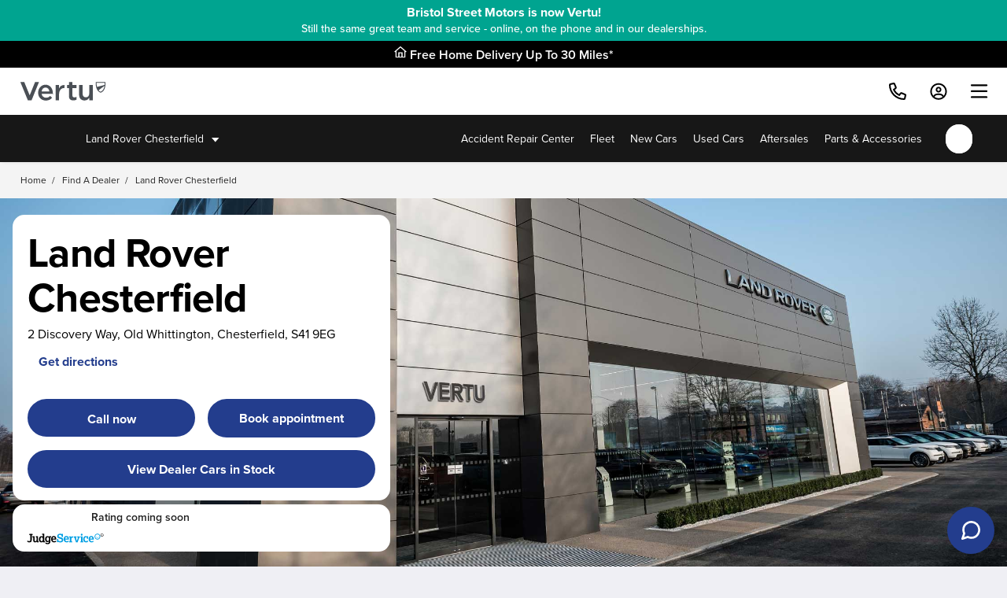

--- FILE ---
content_type: text/html
request_url: https://www.vertumotors.com/find-a-dealer/land-rover-chesterfield/
body_size: 66702
content:
<!DOCTYPE html>
<html lang="en-GB" class="no-js">
<head>
<title>Land Rover Chesterfield | Land Rover Dealers in Chesterfield | Vertu</title>
<meta charset="utf-8">
<!-- Std VERSION mkqdDnLUbWifaeWn -->
<style>

.btn--primary {
border-radius: 100px !important;
}

.dropdown__trigger {
    border-radius: 100px !important;
}

.compare-recent-nav {
   display: none !important;
}


@media screen and (min-width: 880px) {
 .secondary-nav__dropdown-list {
    left: auto !important;
}

}

@media only screen and (min-width: 990px) {
   .opening-times-table tr td:first-child {
     max-width: 108px;
   }
}

@media only screen and (min-width: 1150px) {
   .opening-times-table tr td:first-child {
     max-width: 140px;
   }
}

.result-tile {
  -webkit-box-flex: revert !important;
  flex: revert !important;
}
</style>



<meta name="description" content="" />
<meta property="og:image" content="/custom/95401.jpg" />

<link rel="canonical" href="https://www.vertumotors.com/find-a-dealer/land-rover-chesterfield/" />
<!-- Preload JS files Vertu Motors Plc -->
<link rel="preload" href="/retail/js/brands/vm/main/main-140309d9-010e39e.js" as="script" />
<link rel="preload" href="/retail/js/modules/dist/vehicle-summary-tooltip.js" as="script" />
<link rel="preload" href="/retail/js/modules/customer-rating-v3.js?v=001" as="script" />
<link rel="preload" href="/retail/js/modules/dist/dealer-clickevents-rewrite.js" as="script" />
<link rel="preload" href="/retail/js/modules/dist/dropdowns.js?v=008" as="script" />
<link rel="preload" href="/retail/js/modules/dist/tabs--v2-160023ff-66ea570.js" as="script" />
<link rel="preload" href="/retail/js/modules/dist/carousel-scroller.js?v=17" as="script" />
<link rel="preload" href="/retail/js/modules/dist/dealership-utilities.js?v=002" as="script" />
<link rel="preload" href="/retail/js/modules/dist/opening-times-d76b1eed-31687fc.js" as="script" />
<link rel="preload" href="/retail/js/modules/dist/judge-services--v2.js?v=005" as="script" />
<link rel="preload" href="/css/theme/theme-vm-195902e-bdfecf9.css" as="style" />
<link rel="stylesheet" href="/css/theme/theme-vm-195902e-bdfecf9.css" />
<meta name="msvalidate.01" content="CD6BCDD0CA57260CAF1E0FBF37A642E1" />
<meta name="viewport" content="initial-scale=1.0, width=device-width" />
<meta name="theme-color" content="#FFFFFF"/>
<link rel="manifest" href="/manifest.webmanifest"/>
<link rel="icon" type="image/png" href="/favicon.ico" />
<link rel="apple-touch-icon" href="apple-touch-icon.png">
<link rel="apple-touch-icon" sizes="57x57" href="apple-touch-icon-57x57-precomposed.png">
<link rel="apple-touch-icon" sizes="72x72" href="apple-touch-icon-72x72-precomposed.png">
<link rel="apple-touch-icon" sizes="114x114" href="apple-touch-icon-114x114-precomposed.png">
<meta name="google-site-verification" content="6TUlVS58824mLy3LC_tvDSGMRiRXTKWujLNneGz9Ejs" />
<!-- Preconnect & DNS-prefetch -->
<link rel="preconnect" href="https://cdn-4.convertexperiments.com" />
<link rel="dns-prefetch" href="//cdn-4.convertexperiments.com" />
<link rel="preconnect" href="https://script.crazyegg.com" />
<link rel="dns-prefetch" href="//script.crazyegg.com" />

 <link rel="preconnect" href="https://consent.cookiefirst.com" />
 <link rel="dns-prefetch" href="//consent.cookiefirst.com" />
    <!-- Cookie first -->

<script src="https://consent.cookiefirst.com/sites/vertumotors.com-a61af157-0a98-4e01-98f3-69d923db32ba/consent.js" type="9dd56ca7f1a6f6a67b1bf30b-text/javascript"></script>

<link rel="preload" href="https://use.typekit.net/af/705e94/00000000000000003b9b3062/27/l?primer=7cdcb44be4a7db8877ffa5c0007b8dd865b3bbc383831fe2ea177f62257a9191&fvd=n4&v=3" type="font/woff2" as="font" crossorigin>
<link rel="preload" href="https://use.typekit.net/af/949f99/00000000000000003b9b3068/27/l?primer=7cdcb44be4a7db8877ffa5c0007b8dd865b3bbc383831fe2ea177f62257a9191&fvd=n7&v=3" type="font/woff2" as="font" crossorigin>
<link rel="preload" href="https://p.typekit.net/p.css?s=1&k=eug5ulp&ht=tk&f=139.175&a=2924333&app=typekit&e=css" type="text/css" as="style">

<!-- begin Convert Experiences code-->
<script type="9dd56ca7f1a6f6a67b1bf30b-text/javascript" src="//cdn-4.convertexperiments.com/v1/js/100413531-100414704.js?environment=production"></script>
<!-- end Convert Experiences code -->

<script type="9dd56ca7f1a6f6a67b1bf30b-text/javascript" src="//script.crazyegg.com/pages/scripts/0114/9809.js" async="async"></script>

<script type="9dd56ca7f1a6f6a67b1bf30b-text/javascript">
  const vchatWidgetScripts = [`https://webchat.vertumotors.com/index-29ebd5d-B21NKLJX.js`];
</script>
<link rel="preload" href="https://webchat.vertumotors.com/style-29ebd5d-DJduNrOy.css" as="style" />
<!-- Preload link above -->
<link rel="stylesheet" href="https://webchat.vertumotors.com/style-29ebd5d-DJduNrOy.css" />

<div id="js-vchat-widget" class="js-vchat-widget">
  <div id="vchat_widget" style="z-index: 999999"></div>
</div>

<button
  id="webchatBubble"
  class="chat-bubble flex-col align-items--center justify-items--center js-chat-bubble"
  data-widget="vchat"
>
  <div id="liveChatBubbleIcon" class="chat-bubble__icon" data-vchat-widget="ing">
    <svg
      class="icon"
      role="img"
      aria-label="Chat Icon"
      viewBox="0 0 26.843 26.843"
      xmlns="http://www.w3.org/2000/svg"
      data-widget="vchat"
    >
      <path
        transform="translate(-1.5 -1.5)"
        d="M26.843,14.259a11.1,11.1,0,0,1-1.192,5.034,11.259,11.259,0,0,1-10.067,6.226,11.1,11.1,0,0,1-5.034-1.192L3,26.843l2.517-7.55a11.1,11.1,0,0,1-1.192-5.034A11.259,11.259,0,0,1,10.55,4.192,11.1,11.1,0,0,1,15.584,3h.662a11.233,11.233,0,0,1,10.6,10.6Z"
        fill="none"
        stroke="currentColor"
        stroke-linecap="round"
        stroke-linejoin="round"
        stroke-width="3"
        data-test="ing"
      />
    </svg>
  </div>
</button>

<script type="9dd56ca7f1a6f6a67b1bf30b-text/javascript">
  (() => {
    const replaceLiveChatIcon = () => {
      const pseudoButton = document.getElementById('webchatBubble');
      const liveChatBubbleIcon = document.getElementById('liveChatBubbleIcon');
      liveChatBubbleIcon?.remove();
      pseudoButton.style.animation = 'pulse 3s infinite';
      pseudoButton.className =
        'btn--primary vchat-button__click-2-drive chat-bubble flex-col align-items--center justify-items--center js-chat-bubble';
      pseudoButton.style.backgroundImage = 'url(https://vertumotors.com/custom/98657.jpg)';
    };

    const replaceC2DIcon = () => {
      const pseudoButton = document.getElementById('webchatBubble');

      pseudoButton.style.animation = 'none';
      pseudoButton.style.backgroundImage = 'none';
      pseudoButton.className =
        'chat-bubble flex-col align-items--center justify-items--center js-chat-bubble';

      const div = document.createElement('div');
      div.id = 'liveChatBubbleIcon';
      div.className = 'chat-bubble__icon';
      div.setAttribute('data-vchat-widget', 'ing');

      const svg = document.createElementNS('http://www.w3.org/2000/svg', 'svg');
      svg.setAttribute('class', 'icon');
      svg.setAttribute('role', 'img');
      svg.setAttribute('aria-label', 'Chat Icon');
      svg.setAttribute('viewBox', '0 0 26.843 26.843');
      svg.setAttribute('data-widget', 'vchat');

      const path = document.createElementNS('http://www.w3.org/2000/svg', 'path');
      path.setAttribute('transform', 'translate(-1.5 -1.5)');
      path.setAttribute(
        'd',
        'M26.843,14.259a11.1,11.1,0,0,1-1.192,5.034,11.259,11.259,0,0,1-10.067,6.226,11.1,11.1,0,0,1-5.034-1.192L3,26.843l2.517-7.55a11.1,11.1,0,0,1-1.192-5.034A11.259,11.259,0,0,1,10.55,4.192,11.1,11.1,0,0,1,15.584,3h.662a11.233,11.233,0,0,1,10.6,10.6Z',
      );
      path.setAttribute('fill', 'none');
      path.setAttribute('stroke', 'currentColor');
      path.setAttribute('stroke-linecap', 'round');
      path.setAttribute('stroke-linejoin', 'round');
      path.setAttribute('stroke-width', '3');
      path.setAttribute('data-test', 'ing');

      svg.appendChild(path);
      div.appendChild(svg);
      pseudoButton.appendChild(div);
    };

    const mainPath = window.location.pathname.substring(
      0,
      window.location.pathname.indexOf('/', 1) + 1,
    );

    if (
      ['/used-car/', '/new-cars-in-stock/', '/used-van/'].includes(mainPath) &&
      !window.location.pathname.includes('/order-summary/') &&
      !window.location.pathname.includes('/reserve/')
    ) {
      window.addEventListener('startBuyOnline', function buyOnlineClickListener() {
        replaceLiveChatIcon();
        window.isClick2Drive = true;
        window.removeEventListener('startBuyOnline', buyOnlineClickListener);
      });
    }

    window.addEventListener('exitBuyOnline', function setLiveChat() {
      replaceC2DIcon();
      window.isClick2Drive = false;
      window.removeEventListener('exitBuyOnline', setLiveChat);
    });

    if (
      window.location.pathname.includes('/order-summary/') ||
      window.location.pathname.includes('/reserve/') ||
      window.location.pathname.includes('/checkout/') ||
      window.location.pathname.includes('/buy-online/')
    ) {
      window.isClick2Drive = true;
      replaceLiveChatIcon();
    } else {
      window.isClick2Drive = false;
    }

    function initialise(e) {
      event.preventDefault();
      const widget = e.target.getAttribute('data-widget');
      const container = document.getElementById('js-vchat-widget');
      if (container && container.children.length === 1 && widget === 'vchat') {
        vchatWidgetScripts.forEach((s) => {
          const script = document.createElement('script');
          script.src = s;
          container.appendChild(script);
        });

        const pseudoButton = document.getElementById('webchatBubble');
        if (pseudoButton) pseudoButton.parentElement.removeChild(pseudoButton);
      }
    }

    document.addEventListener('DOMContentLoaded', () => {
      const webchatBubbles = document.querySelectorAll('.js-chat-bubble');

      if (webchatBubbles) {
        webchatBubbles.forEach((bubble) => bubble.addEventListener('click', initialise, false));
      }
    });
  })();
</script>

<script type="9dd56ca7f1a6f6a67b1bf30b-text/javascript">
  var ALGOLIA_INSIGHTS_SRC =
  "https://cdn.jsdelivr.net/npm/search-insights@2.16.3/dist/search-insights.min.js";
  !function(e,a,t,n,s,i,c)
  {
    ((e.AlgoliaAnalyticsObject = s),
    (e[s] =
      e[s] ||
      function () {
        (e[s].queue = e[s].queue || []).push(arguments);
      }),
    (e[s].version = (n.match(/@([^\/]+)\/?/) || [])[1]),
    (i = a.createElement(t)),
    (c = a.getElementsByTagName(t)[0]),
    (i.async = 1),
    (i.src = n),
    c.parentNode.insertBefore(i, c))
  }
  (window,document,"script",ALGOLIA_INSIGHTS_SRC,"aa");

aa("init", {
  appId: "4XHLMSOJ1Q",
  apiKey: "d8db5675084894ab5a356d435cb50fb7",
});
</script>

<script type="9dd56ca7f1a6f6a67b1bf30b-text/javascript">
const ecommDisabled = false;
  var appBookChangeStageOrder = true;
  var isPhysicalDisabled = true;
  var iBrandRef = ['84'];
  var iFilters = 'NOT Category:BIKE';

  var typeaheadPlaceholder = [
    'black Honda Civic',
    'used vans under \u00A320000',
    'used Volkswagen Touareg',
    'used cars less than 10000 miles',
    'electric vehicles in Nottingham',
  ];
</script>


<script type="9dd56ca7f1a6f6a67b1bf30b-text/javascript">
function dataLayerPush(obj) {
  dataLayer.push(obj);
}
</script>

<!-- Set to true if ecomm part exchange fallback should be displayed -->
<script data-cfasync="false">
var ecommPartExFb = 'false';
var ecommCountdownTime = 5;
var usedEvent = true;
</script>

<script type="9dd56ca7f1a6f6a67b1bf30b-text/javascript">
var physicalOpeningDate = "12-04-2021"
</script>

<style>
:root {
 --colour-dynamic-blue: #233D8D;
  --colour-primary: var(--colour-dynamic-blue); /* old primary colour for reference: #002B29 */
   --colour-primary-10: #e6f6f4;
   --colour-primary-100: #B0E3DD;
  --colour-primary-hover: #8AD5CC;
  --colour-primary-pressed: #33B6A6;
  --colour-fg-primary: #fff;
  --colour-secondary: #fff;
  --colour-secondary-hover: #007466;
  --colour-secondary-pressed: #005A4F;
  --colour-outline-primary: #002B29;
  --colour-bg-outline-hover: #B0E3DD;
  --colour-fg-outline-hover: #00453C;
  --colour-outline-pressed: #8AD5CC;
  --colour-fg-secondary: #002B29;
  --colour-dynamic-blue-hover: #4F64A4;
  --wrapper-max-width: 123.75rem;
  --sidebar-nav-width: 19.5rem;
}

input[type=button], input[type=submit][id^=form_], .btn--theme, .btn--purple-gradient, .btn--green-gradient, .btn--core, .btn-tertiary, .btn--tertiary, .btn-secondary, .btn--secondary, .btn-primary-light, .btn--primary-light, .btn-primary, .btn--primary, .btn--outline-light, .btn--outline {
 border-style: solid !important;
border-width: 2px !important;
}

input[type=submit]:not(.input-button-pair__button):not(.body-link) {
  border-width: 2px !important;
    border-style: solid !important;
    border-color: var(--colour-primary) !important;
}

.btn--rounded {
  padding: 0.625rem 1.5rem !important;
}

.pill--red {
  background-color: #e81f01;
  color: #fff;
}
</style>

<!-- VERTUMOTORS -->

<script type="9dd56ca7f1a6f6a67b1bf30b-text/javascript">
window.dataLayer = window.dataLayer || [];
  function getCookie(name) {
      var match = document.cookie.match(new RegExp('(^| )' + name + '=([^;]+)'));
      if (match) return match[2];
    }
  
  window.addEventListener('onLogIn', function(event){
      if(event){
        var mcSessCookie = event.detail.loginData();
        mcSessCookie = mcSessCookie.Custref;
        // ga('set', 'userId', mcSessCookie);
      }
    });
  
  var mcSessCookie= getCookie('mcSess');
  if (mcSessCookie&& mcSessCookie!== '') {
      mcSessCookie = mcSessCookie.split('-')[0];
      // ga('set', 'userId', mcSessCookie);
    }
  
   window.dataLayer.push({event: 'PWA', userStatus: 'online'});

  </script>
  
<!-- GA_SESSION_SCRIPT Start -->
<script type="9dd56ca7f1a6f6a67b1bf30b-text/javascript">
// Store the analytics ID from the domain config
const analyticsID = "G-YH00HNMVEN";

function getCookie(name) {
  var match = document.cookie.match(new RegExp("(^| )" + name + "=([^;]+)"));
  if (match) return match[2];
}

/**
 * Set a cookie name, value and expiration time
 * @param {string} name - The cookie name to set
 * @param {string|number} value - The cookie value to set
 * @param {number} [days] - The expiration time in days
 */
function setCookie(name, value, days) {
  const date = new Date();
  date.setTime(date.getTime() + days * 24 * 60 * 60 * 1000);
  const expires = "expires=" + date.toUTCString();
  document.cookie = `${name}=${value}; ${expires}; path=/; Secure; SameSite=Lax`;
}

function gtag() {
  if (typeof dataLayer !== "undefined" && Array.isArray(dataLayer)) {
    dataLayer.push(arguments);
  }
}

function setGASession(id) {
  setCookie("ga_session", id, 30);
  sessionStorage.setItem("ga_session", id);
}

gtag("js", new Date());

gtag("get", analyticsID, "session_id", (id) => {
  const gaCookie = getCookie("ga_session");
  const gaSession = sessionStorage.getItem("ga_session");

   if (!gaCookie || gaCookie !== id || !gaSession || gaCookie !== gaSession) {
    setGASession(id);
  }
});
</script>
<!-- GA_SESSION_SCRIPT End -->




</head>
<!-- Tracker  -->
<!-- Server [] -->
<!-- Phone [0330 017 7728] -->
<!-- Session [BifVjaZxdhlcIPlJ-426607707] -->
<!-- Mobile Device [No] -->
<!-- Remote Address [100.64.0.163] -->
<body class=" find-a-dealer Land Land Rover Chesterfield Land--dealer-home-page js-load-optin-monster wrapper--is-wide   ">
<!-- Google Tag Manager (noscript) -->
<noscript><iframe src="https://www.googletagmanager.com/ns.html?id=GTM-KBRD2GD" height="0" width="0" style="display:none; visibility:hidden"></iframe></noscript>
<!-- End Google Tag Manager (noscript) -->

<script src="/retail/js/polyfills/dist/polyfills-es2015.min-66da787a422f8a6267d8689b1f85c015.js" crossorigin="anonymous" type="9dd56ca7f1a6f6a67b1bf30b-text/javascript"></script>
<script src="/retail/js/polyfills/dist/polyfills-es5.min-cb309ad0e749fb96bf6924a1e249b416.js" nomodule crossorigin="anonymous" type="9dd56ca7f1a6f6a67b1bf30b-text/javascript"></script>

<script type="9dd56ca7f1a6f6a67b1bf30b-text/javascript">
//  Compare and recent 
var recentFigure =   0;
var compareFigure =   0;
</script>

<script type="9dd56ca7f1a6f6a67b1bf30b-text/javascript">
var hubConfig = {
    getDomain: false,
    hideDiscoverMore: false,
    defaultTabUrl: 'all',
    hub: {
      justModel: false,
      hideHdr: false,
      hideNis: false,
      hideOtr: false,
      layout: ['xs-col-12', 's-col-4', 'm-col-3'],
      nisLink: 'In Stock',
    },
    header: {
      justModel: false,
      hideHdr: false,
     hideNis: true,
      hideOtr: false,
      layout: ['xs-col-12', 's-col-4', 'm-col-3', 'l-col-2'],
      nisLink: 'Available now',
    }
}
</script>

<script type="9dd56ca7f1a6f6a67b1bf30b-text/javascript"> 

const cookieDelete = new Date('March 23, 2022 11:19:00');

const currentDate = new Date();


if (currentDate > cookieDelete && localStorage.getItem("cookiefirst-id") === null) {
    document.cookie.replace(/(?<=^|;).+?(?=\=|;|$)/g, name => location.hostname.split('.').reverse().reduce(domain => (domain=domain.replace(/^\.?[^.]+/, ''),document.cookie=`${name}=;max-age=0;path=/;domain=${domain}`,domain), location.hostname));
} else {
    //console.log('Cookies Not Deleted');
}

</script>

<script type="9dd56ca7f1a6f6a67b1bf30b-text/javascript"> 
const strings = ['scotland','edinburgh','glasgow','ayr','dunfermline','paisley','hamilton']
const url = window.location.href
if(strings.some(string=>url.includes(string))){
document.querySelector(
  '.js-info-banner'
).innerHTML = `<div class="wrapper padding-top-5 padding-bottom-5">
<h4 class="heading--grouped">Macklin Motors is now Vertu!</h4>
<p class="margin-bottom-0">Still the same great team and service - online, on the phone and in our dealerships.</p>
</div>`
}
</script>

<section
  style="background:#00A490;"
  class="text-align--center text--white js-info-banner now-vertu hide__default"
>
  <div class="wrapper padding-top-5 padding-bottom-5">
<h4 class="heading--grouped">Bristol Street Motors is now Vertu!</h4>
<p class="margin-bottom-0 text-size--smaller font--medium">Still the same great team and service - online, on the phone and in our dealerships.</p>
</div>
</section>


<!-- PageId[dealer-home.htm] -->
<!-- Template[Header Footer with Manufacturer Nav and Breadcrumb] -->
<!-- Start[2] -->
<!-- Template Section - global-parser(htmlpagetemp.page-html[1] -->
<!-- Global SVG Icons -->
<!-- Template Active Content Start [Active Container V2-Ref-DESIGN_GLOBAL_SVG_ICONS] -->
<div class="global-icons hide__default">
<svg role="img" aria-hidden="true" focusable="false" xmlns="https://www.w3.org/2000/svg" xmlns:xlink="https://www.w3.org/1999/xlink" version="1.1" xml:space="preserve">

<symbol id="circleTick">
<svg viewBox="0 0 512 512"><path d="M243.8 339.8C232.9 350.7 215.1 350.7 204.2 339.8L140.2 275.8C129.3 264.9 129.3 247.1 140.2 236.2C151.1 225.3 168.9 225.3 179.8 236.2L224 280.4L332.2 172.2C343.1 161.3 360.9 161.3 371.8 172.2C382.7 183.1 382.7 200.9 371.8 211.8L243.8 339.8zM512 256C512 397.4 397.4 512 256 512C114.6 512 0 397.4 0 256C0 114.6 114.6 0 256 0C397.4 0 512 114.6 512 256zM256 48C141.1 48 48 141.1 48 256C48 370.9 141.1 464 256 464C370.9 464 464 370.9 464 256C464 141.1 370.9 48 256 48z" fill="#b22234"></path></svg>
</symbol>

<symbol id="flameRed">
<svg viewBox="0 0 20 27">
<path d="M10.6133 0.707031C14.3203 4.16016 17.1641 8.42578 18.8906 13.1992L18.9414 13.3008C19.2969 14.3164 19.5 15.4336 19.5 16.6016C19.5 21.9336 15.082 26.25 9.75 26.25C4.41797 26.25 0 21.9336 0 16.6016C0 15.4336 0.203125 14.3164 0.609375 13.3008V13.1992L2.89453 14.0117V14.1133C2.58984 14.9258 2.4375 15.7383 2.4375 16.6016C2.4375 20.5625 5.73828 23.8125 9.75 23.8125C13.7617 23.8125 17.0625 20.5625 17.0625 16.6016C17.0625 15.7383 16.9102 14.9258 16.6055 14.1133V14.0117C15.1328 9.94922 12.7969 6.29297 9.75 3.24609C6.70312 6.29297 4.36719 9.94922 2.89453 14.0117L0.609375 13.1992C2.33594 8.42578 5.17969 4.16016 8.88672 0.707031L9.03906 0.554688C9.24219 0.351562 9.49609 0.25 9.75 0.25C10.0039 0.25 10.2578 0.351562 10.4609 0.554688L10.6133 0.707031ZM9.59766 8.57812C9.69922 8.42578 9.85156 8.375 10.0039 8.375C10.2578 8.375 10.4609 8.57812 10.4609 8.83203V9.39062C10.4609 9.79688 10.6133 10.1523 10.8672 10.457L13.1016 12.7422C14.0664 13.707 14.625 15.0273 14.625 16.3984V16.5C14.625 19.1914 12.4414 21.375 9.75 21.375C7.05859 21.375 4.875 19.1914 4.875 16.5V15.9414C4.875 14.9766 5.23047 14.0625 5.83984 13.3516L6.14453 12.9961C6.19531 12.8945 6.34766 12.8438 6.5 12.8438C6.75391 12.8438 6.95703 13.0469 6.95703 13.3008V15.3828C6.95703 16.4492 7.82031 17.3125 8.88672 17.3125C9.95312 17.3125 10.8164 16.4492 10.8164 15.3828V15.332C10.8164 14.8242 10.6133 14.3164 10.2578 13.9609L9.69922 13.3516C9.03906 12.6914 8.68359 11.8281 8.68359 10.9648C8.68359 10.2031 8.9375 9.49219 9.34375 8.93359L9.59766 8.57812Z" fill="#212F3C"/>
</svg>
</symbol>

<symbol id="flameWhite"><svg viewBox="0 0 11 14">
<path d="M10.1992 7.02734C10.3906 7.57422 10.5 8.17578 10.5 8.80469C10.5 11.6758 8.12109 14 5.25 14C2.37891 14 0 11.6758 0 8.80469C0 8.17578 0.109375 7.57422 0.328125 7.02734V6.97266C1.25781 4.40234 2.78906 2.10547 4.78516 0.246094L4.86719 0.164062C4.97656 0.0546875 5.11328 0 5.25 0C5.38672 0 5.52344 0.0546875 5.63281 0.164062L5.71484 0.246094C7.71094 2.10547 9.24219 4.40234 10.1719 6.97266L10.1992 7.02734ZM5.16797 4.04688L5.00391 4.26562C4.73047 4.62109 4.59375 5.05859 4.59375 5.49609C4.59375 6.04297 4.8125 6.5625 5.19531 6.94531L5.55078 7.30078C5.76953 7.51953 5.90625 7.82031 5.90625 8.14844C5.90625 8.80469 5.35938 9.35156 4.70312 9.35156C4.04688 9.35156 3.5 8.80469 3.5 8.14844V6.94531C3.5 6.78125 3.36328 6.64453 3.19922 6.64453C3.11719 6.64453 3.03516 6.67188 2.98047 6.75391L2.78906 6.94531C2.40625 7.38281 2.1875 7.95703 2.1875 8.53125V8.75C2.1875 10.4453 3.55469 11.8125 5.25 11.8125H5.33203C6.97266 11.8125 8.3125 10.4727 8.3125 8.83203C8.3125 7.98438 7.98438 7.16406 7.35547 6.5625L5.96094 5.19531C5.79688 5.03125 5.6875 4.78516 5.6875 4.53906V4.23828C5.6875 4.07422 5.55078 3.9375 5.38672 3.9375C5.30469 3.9375 5.22266 3.99219 5.16797 4.04688Z" fill="white"/>
</svg></symbol>

<symbol id="clockDark"><svg viewBox="0 0 512 512"><path d="M232 120C232 106.7 242.7 96 256 96C269.3 96 280 106.7 280 120V243.2L365.3 300C376.3 307.4 379.3 322.3 371.1 333.3C364.6 344.3 349.7 347.3 338.7 339.1L242.7 275.1C236 271.5 232 264 232 255.1L232 120zM256 0C397.4 0 512 114.6 512 256C512 397.4 397.4 512 256 512C114.6 512 0 397.4 0 256C0 114.6 114.6 0 256 0zM48 256C48 370.9 141.1 464 256 464C370.9 464 464 370.9 464 256C464 141.1 370.9 48 256 48C141.1 48 48 141.1 48 256z" fill="currentColor" /></svg></symbol>

<symbol id="globalArrowDown"><svg viewBox="0 0 10.13 6.034"><path d="M4.771,166.6.087,161.951a.38.38,0,0,1,0-.538l.627-.627a.38.38,0,0,1,.538,0l3.789,3.751,3.789-3.751a.38.38,0,0,1,.538,0l.627.627a.38.38,0,0,1,0,.538L5.309,166.6A.38.38,0,0,1,4.771,166.6Z" transform="translate(0.025 -160.675)" fill="currentColor"/></svg></symbol>

<symbol id="globalArrowUp"><svg viewBox="0 0 448 512"><path fill="currentColor" d="M6.101 359.293L25.9 379.092c4.686 4.686 12.284 4.686 16.971 0L224 198.393l181.13 180.698c4.686 4.686 12.284 4.686 16.971 0l19.799-19.799c4.686-4.686 4.686-12.284 0-16.971L232.485 132.908c-4.686-4.686-12.284-4.686-16.971 0L6.101 342.322c-4.687 4.687-4.687 12.285 0 16.971z"></path></svg></symbol>

<symbol id="globalArrowRight"><svg viewBox="0 0 256 512"><path fill="currentColor" d="M17.525 36.465l-7.071 7.07c-4.686 4.686-4.686 12.284 0 16.971L205.947 256 10.454 451.494c-4.686 4.686-4.686 12.284 0 16.971l7.071 7.07c4.686 4.686 12.284 4.686 16.97 0l211.051-211.05c4.686-4.686 4.686-12.284 0-16.971L34.495 36.465c-4.686-4.687-12.284-4.687-16.97 0z"></path></svg></symbol>

<symbol id="globalArrowLeft"><svg viewBox="0 0 256 512"><path fill="currentColor" d="M231.293 473.899l19.799-19.799c4.686-4.686 4.686-12.284 0-16.971L70.393 256 251.092 74.87c4.686-4.686 4.686-12.284 0-16.971L231.293 38.1c-4.686-4.686-12.284-4.686-16.971 0L4.908 247.515c-4.686 4.686-4.686 12.284 0 16.971L214.322 473.9c4.687 4.686 12.285 4.686 16.971-.001z"></path></svg></symbol>

<symbol id="globalArrowRotateLeft"><svg viewBox="0 0 512 512"><path fill="currentColor" d="M48.5 224L40 224c-13.3 0-24-10.7-24-24L16 72c0-9.7 5.8-18.5 14.8-22.2s19.3-1.7 26.2 5.2L98.6 96.6c87.6-86.5 228.7-86.2 315.8 1c87.5 87.5 87.5 229.3 0 316.8s-229.3 87.5-316.8 0c-12.5-12.5-12.5-32.8 0-45.3s32.8-12.5 45.3 0c62.5 62.5 163.8 62.5 226.3 0s62.5-163.8 0-226.3c-62.2-62.2-162.7-62.5-225.3-1L185 183c6.9 6.9 8.9 17.2 5.2 26.2s-12.5 14.8-22.2 14.8L48.5 224z"/></svg></symbol>

<symbol id="globalCancel"><svg viewBox="0 0 20 20"><path fill="currentColor" d="M11.414 10l6.293-6.293c.39-.39.39-1.023 0-1.414s-1.023-.39-1.414 0L10 8.586 3.707 2.293c-.39-.39-1.023-.39-1.414 0s-.39 1.023 0 1.414L8.586 10l-6.293 6.293c-.39.39-.39 1.023 0 1.414.195.195.45.293.707.293s.512-.098.707-.293L10 11.414l6.293 6.293c.195.195.45.293.707.293s.512-.098.707-.293c.39-.39.39-1.023 0-1.414L11.414 10z"></path></svg></symbol>

<symbol id="globalCircleExclamation"><svg viewBox="0 0 512 512"><path fill="currentColor" d="M256 48a208 208 0 1 1 0 416 208 208 0 1 1 0-416zm0 464A256 256 0 1 0 256 0a256 256 0 1 0 0 512zm24-384H232v24V264v24h48V264 152 128zM232 368h48V320H232v48z"/></svg></symbol>

<symbol id="globalPhoneAlt"><svg viewBox="0 0 512 512"><path fill="currentColor" d="M484.25 330l-101.59-43.55a45.86 45.86 0 0 0-53.39 13.1l-32.7 40a311.08 311.08 0 0 1-124.19-124.12l40-32.7a45.91 45.91 0 0 0 13.1-53.42L182 27.79a45.63 45.63 0 0 0-52.31-26.61L35.5 22.89A45.59 45.59 0 0 0 0 67.5C0 313.76 199.68 512.1 444.56 512a45.58 45.58 0 0 0 44.59-35.51l21.7-94.22a45.75 45.75 0 0 0-26.6-52.27zm-41.59 134.09C225.08 463.09 49 287 48 69.3l90.69-20.9 42.09 98.22-68.09 55.71c46.39 99 98.19 150.63 197 197l55.69-68.11 98.19 42.11z"></path></svg></symbol>

<symbol id="globalSearch"><svg viewBox="0 0 14.338 14.522"><g fill="none" stroke-miterlimit="10"><path d="M8.2,9.9A5.358,5.358,0,1,1,9.753,8.421l4.585,4.585-1.516,1.516Z" stroke="none"/><path d="M 5.356800079345703 8.714500427246094 C 5.98960018157959 8.714500427246094 6.605180263519287 8.538180351257324 7.136990070343018 8.204609870910645 L 7.719131469726562 7.8394775390625 L 8.112770080566406 7.275680065155029 C 8.506420135498047 6.711860179901123 8.714500427246094 6.048320293426514 8.714500427246094 5.356800079345703 C 8.714500427246094 3.505850315093994 7.208240032196045 2.000000238418579 5.356800079345703 2.000000238418579 C 3.505850076675415 2.000000238418579 2 3.505850315093994 2 5.356800079345703 C 2 7.208240509033203 3.505850076675415 8.714500427246094 5.356800079345703 8.714500427246094 M 12.82229995727539 14.52150058746338 L 8.199709892272949 9.898910522460938 C 7.375740051269531 10.41573047637939 6.401299953460693 10.71450042724609 5.356800079345703 10.71450042724609 C 2.398499965667725 10.71450042724609 8.087157965519509e-08 8.315999984741211 8.087157965519509e-08 5.356800079345703 C 8.087157965519509e-08 2.398500204086304 2.398499965667725 2.937316878615093e-07 5.356800079345703 2.937316878615093e-07 C 8.315999984741211 2.937316878615093e-07 10.71450042724609 2.398500204086304 10.71450042724609 5.356800079345703 C 10.71450042724609 6.496120452880859 10.35879993438721 7.552410125732422 9.752619743347168 8.420619964599609 L 14.33790016174316 13.00590038299561 L 12.82229995727539 14.52150058746338 Z" stroke="none" fill="currentColor"/></g></svg></symbol>

<symbol id="globalSearchThin"><svg viewBox="0 0 512 512"><path fill="currentColor" d="M508.5 468.9L387.1 347.5c-2.3-2.3-5.3-3.5-8.5-3.5h-13.2c31.5-36.5 50.6-84 50.6-136C416 93.1 322.9 0 208 0S0 93.1 0 208s93.1 208 208 208c52 0 99.5-19.1 136-50.6v13.2c0 3.2 1.3 6.2 3.5 8.5l121.4 121.4c4.7 4.7 12.3 4.7 17 0l22.6-22.6c4.7-4.7 4.7-12.3 0-17zM208 368c-88.4 0-160-71.6-160-160S119.6 48 208 48s160 71.6 160 160-71.6 160-160 160z"></path></svg></symbol>

<symbol id="primaryNavFindUs"><svg viewBox="0 0 20.5 24.5"><g transform="translate(-1.75 0.25)"><path d="M21,10c0,7-9,13-9,13S3,17,3,10a9,9,0,1,1,18,0Z" fill="none" stroke="currentColor" stroke-linecap="round" stroke-linejoin="round" stroke-width="2.5"/><circle cx="3" cy="3" r="3" transform="translate(9 7)" stroke-width="2.5" stroke="currentColor" stroke-linecap="round" stroke-linejoin="round" fill="none"/></g></svg></symbol>

<symbol id="primaryNavSave"><svg viewBox="0 0 23.403 20.732"><path d="M20.84,4.61a5.5,5.5,0,0,0-7.78,0L12,5.67,10.94,4.61a5.5,5.5,0,0,0-7.78,7.78l1.06,1.06L12,21.23l7.78-7.78,1.06-1.06a5.5,5.5,0,0,0,0-7.78Z" transform="translate(-0.299 -1.748)" fill="none" stroke="currentColor" stroke-linecap="round" stroke-linejoin="round" stroke-width="2.5"/></svg></symbol>

<symbol id="primaryNavUser"><svg viewBox="0 0 18.5 20.5"><g transform="translate(-2.75 -1.75)"><path d="M20,21V19a4,4,0,0,0-4-4H8a4,4,0,0,0-4,4v2" fill="none" stroke="currentColor" stroke-linecap="round" stroke-linejoin="round" stroke-width="2.5"/><circle cx="4" cy="4" r="4" transform="translate(8 3)" stroke-width="2.5" stroke="currentColor" stroke-linecap="round" stroke-linejoin="round" fill="none"/></g></svg></symbol>

<symbol id="primaryNavPhone"><svg viewBox="0 0 512 512"><path fill="currentColor" d="M497.39 361.8l-112-48a24 24 0 0 0-28 6.9l-49.6 60.6A370.66 370.66 0 0 1 130.6 204.11l60.6-49.6a23.94 23.94 0 0 0 6.9-28l-48-112A24.16 24.16 0 0 0 122.6.61l-104 24A24 24 0 0 0 0 48c0 256.5 207.9 464 464 464a24 24 0 0 0 23.4-18.6l24-104a24.29 24.29 0 0 0-14.01-27.6z"></path></svg></symbol>

<symbol id="primaryNavMic"><svg viewBox="0 0 11.67 15.914"><defs><clipPath id="clip-path"><rect width="11.67" height="15.914" /></clipPath></defs><g clip-path="url(#clip-path)"><path d="M6.483,15.914h-1.3V13.22a5.812,5.812,0,0,1-3.682-1.944A6.012,6.012,0,0,1,0,7.294H1.3a4.666,4.666,0,0,0,1.331,3.281,4.457,4.457,0,0,0,3.207,1.361,4.6,4.6,0,0,0,4.539-4.642h1.3a6.011,6.011,0,0,1-1.505,3.982A5.811,5.811,0,0,1,6.483,13.22v2.693ZM5.835,9.946A2.626,2.626,0,0,1,3.242,7.294V2.653A2.626,2.626,0,0,1,5.835,0,2.627,2.627,0,0,1,8.429,2.653V7.294A2.627,2.627,0,0,1,5.835,9.946Z" transform="translate(0 0)"/></g></svg></symbol>

<symbol id="globalCaretDown"><svg aria-hidden="true" focusable="false" data-prefix="fas" data-icon="caret-down" class="svg-inline--fa fa-caret-down fa-w-10" role="img" xmlns="https://www.w3.org/2000/svg" viewBox="0 0 320 512"><path fill="currentColor" d="M31.3 192h257.3c17.8 0 26.7 21.5 14.1 34.1L174.1 354.8c-7.8 7.8-20.5 7.8-28.3 0L17.2 226.1C4.6 213.5 13.5 192 31.3 192z"></path></svg></symbol>

<symbol id="globalSolidCircle"><svg viewBox="0 0 512 512"><path fill="currentColor" d="M256 8C119 8 8 119 8 256s111 248 248 248 248-111 248-248S393 8 256 8z"></path></svg></symbol>

<symbol id="globalInfoCircle"><svg viewBox="0 0 512 512"><path fill="currentColor" d="M256 8C119.043 8 8 119.083 8 256c0 136.997 111.043 248 248 248s248-111.003 248-248C504 119.083 392.957 8 256 8zm0 448c-110.532 0-200-89.431-200-200 0-110.495 89.472-200 200-200 110.491 0 200 89.471 200 200 0 110.53-89.431 200-200 200zm0-338c23.196 0 42 18.804 42 42s-18.804 42-42 42-42-18.804-42-42 18.804-42 42-42zm56 254c0 6.627-5.373 12-12 12h-88c-6.627 0-12-5.373-12-12v-24c0-6.627 5.373-12 12-12h12v-64h-12c-6.627 0-12-5.373-12-12v-24c0-6.627 5.373-12 12-12h64c6.627 0 12 5.373 12 12v100h12c6.627 0 12 5.373 12 12v24z"></path></svg></symbol>

<symbol id="globalTimesCircle"><svg viewBox="0 0 512 512"><path fill="currentColor" d="M256 8C119 8 8 119 8 256s111 248 248 248 248-111 248-248S393 8 256 8zm0 464c-118.7 0-216-96.1-216-216 0-118.7 96.1-216 216-216 118.7 0 216 96.1 216 216 0 118.7-96.1 216-216 216zm94.8-285.3L281.5 256l69.3 69.3c4.7 4.7 4.7 12.3 0 17l-8.5 8.5c-4.7 4.7-12.3 4.7-17 0L256 281.5l-69.3 69.3c-4.7 4.7-12.3 4.7-17 0l-8.5-8.5c-4.7-4.7-4.7-12.3 0-17l69.3-69.3-69.3-69.3c-4.7-4.7-4.7-12.3 0-17l8.5-8.5c4.7-4.7 12.3-4.7 17 0l69.3 69.3 69.3-69.3c4.7-4.7 12.3-4.7 17 0l8.5 8.5c4.6 4.7 4.6 12.3 0 17z"></path></svg></symbol>

<symbol id="globalStar"><svg viewBox="0 0 576 512"><path fill="currentColor" d="M259.3 17.8L194 150.2 47.9 171.5c-26.2 3.8-36.7 36.1-17.7 54.6l105.7 103-25 145.5c-4.5 26.3 23.2 46 46.4 33.7L288 439.6l130.7 68.7c23.2 12.2 50.9-7.4 46.4-33.7l-25-145.5 105.7-103c19-18.5 8.5-50.8-17.7-54.6L382 150.2 316.7 17.8c-11.7-23.6-45.6-23.9-57.4 0z"></path></svg></symbol>

<symbol id="globalStarGold">
<svg viewBox="0 0 15 14" ><path d="M10.6559 4.12286L14.5661 4.69708C14.8942 4.75177 15.1677 4.97052 15.277 5.29865C15.3864 5.59943 15.3044 5.9549 15.0583 6.17365L12.2145 8.99005L12.8981 12.9822C12.9528 13.3104 12.8161 13.6385 12.5427 13.8299C12.2692 14.0486 11.9137 14.0486 11.613 13.9119L8.11296 12.0252L4.58562 13.9119C4.31218 14.0486 3.92937 14.0486 3.68328 13.8299C3.40984 13.6385 3.27312 13.3104 3.32781 12.9822L3.98406 8.99005L1.14031 6.17365C0.894213 5.9549 0.812182 5.59943 0.921557 5.29865C1.03093 4.97052 1.30437 4.75177 1.63249 4.69708L5.56999 4.12286L7.31999 0.486145C7.45671 0.185364 7.75749 -0.00604248 8.11296 -0.00604248C8.44109 -0.00604248 8.74187 0.185364 8.87859 0.486145L10.6559 4.12286Z" fill="#FD9A56"/></svg>
</symbol>

<symbol id="envelopeIcon"><svg xmlns="http://www.w3.org/2000/svg" viewBox="0 0 512 512"><path fill="currentColor" d="M0 128C0 92.65 28.65 64 64 64H448C483.3 64 512 92.65 512 128V384C512 419.3 483.3 448 448 448H64C28.65 448 0 419.3 0 384V128zM48 128V150.1L220.5 291.7C241.1 308.7 270.9 308.7 291.5 291.7L464 150.1V127.1C464 119.2 456.8 111.1 448 111.1H64C55.16 111.1 48 119.2 48 127.1L48 128zM48 212.2V384C48 392.8 55.16 400 64 400H448C456.8 400 464 392.8 464 384V212.2L322 328.8C283.6 360.3 228.4 360.3 189.1 328.8L48 212.2z"/></svg></symbol>

<symbol id="globalExclamationBold"><svg xmlns="http://www.w3.org/2000/svg" viewBox="0 0 512 512"><path fill="currentColor" d="M256 8C119.043 8 8 119.083 8 256c0 136.997 111.043 248 248 248s248-111.003 248-248C504 119.083 392.957 8 256 8zm0 448c-110.532 0-200-89.431-200-200 0-110.495 89.472-200 200-200 110.491 0 200 89.471 200 200 0 110.53-89.431 200-200 200zm42-104c0 23.159-18.841 42-42 42s-42-18.841-42-42 18.841-42 42-42 42 18.841 42 42zm-81.37-211.401l6.8 136c.319 6.387 5.591 11.401 11.985 11.401h41.17c6.394 0 11.666-5.014 11.985-11.401l6.8-136c.343-6.854-5.122-12.599-11.985-12.599h-54.77c-6.863 0-12.328 5.745-11.985 12.599z"/></svg></symbol>

<symbol id="globalCircleXMark"><svg xmlns="http://www.w3.org/2000/svg" viewBox="0 0 512 512"><path fill="currentColor" d="M256 512A256 256 0 1 0 256 0a256 256 0 1 0 0 512zM175 175c9.4-9.4 24.6-9.4 33.9 0l47 47 47-47c9.4-9.4 24.6-9.4 33.9 0s9.4 24.6 0 33.9l-47 47 47 47c9.4 9.4 9.4 24.6 0 33.9s-24.6 9.4-33.9 0l-47-47-47 47c-9.4 9.4-24.6 9.4-33.9 0s-9.4-24.6 0-33.9l47-47-47-47c-9.4-9.4-9.4-24.6 0-33.9z"/></svg></symbol>

<symbol id="circleXMarkSolidIcon"><svg xmlns="http://www.w3.org/2000/svg" viewBox="0 0 512 512"><path fill="currentColor" d="M256 512A256 256 0 1 0 256 0a256 256 0 1 0 0 512zM175 175c9.4-9.4 24.6-9.4 33.9 0l47 47 47-47c9.4-9.4 24.6-9.4 33.9 0s9.4 24.6 0 33.9l-47 47 47 47c9.4 9.4 9.4 24.6 0 33.9s-24.6 9.4-33.9 0l-47-47-47 47c-9.4 9.4-24.6 9.4-33.9 0s-9.4-24.6 0-33.9l47-47-47-47c-9.4-9.4-9.4-24.6 0-33.9z"/></svg></symbol>

<symbol id="CheckSolid"><svg xmlns="http://www.w3.org/2000/svg" viewBox="0 0 448 512"><path fill="currentColor" d="M438.6 105.4C451.1 117.9 451.1 138.1 438.6 150.6L182.6 406.6C170.1 419.1 149.9 419.1 137.4 406.6L9.372 278.6C-3.124 266.1-3.124 245.9 9.372 233.4C21.87 220.9 42.13 220.9 54.63 233.4L159.1 338.7L393.4 105.4C405.9 92.88 426.1 92.88 438.6 105.4H438.6z"/></svg></symbol>

<symbol id="XSolid"><svg xmlns="http://www.w3.org/2000/svg" viewBox="0 0 320 512"><path d="M310.6 361.4c12.5 12.5 12.5 32.75 0 45.25C304.4 412.9 296.2 416 288 416s-16.38-3.125-22.62-9.375L160 301.3L54.63 406.6C48.38 412.9 40.19 416 32 416S15.63 412.9 9.375 406.6c-12.5-12.5-12.5-32.75 0-45.25l105.4-105.4L9.375 150.6c-12.5-12.5-12.5-32.75 0-45.25s32.75-12.5 45.25 0L160 210.8l105.4-105.4c12.5-12.5 32.75-12.5 45.25 0s12.5 32.75 0 45.25l-105.4 105.4L310.6 361.4z"/></svg></symbol>

<symbol id="chevronRightIcon"><svg xmlns="http://www.w3.org/2000/svg" viewBox="0 0 320 512"><path d="M273 239c9.4 9.4 9.4 24.6 0 33.9L113 433c-9.4 9.4-24.6 9.4-33.9 0s-9.4-24.6 0-33.9l143-143L79 113c-9.4-9.4-9.4-24.6 0-33.9s24.6-9.4 33.9 0L273 239z"/></svg></symbol>

<symbol id="chevronLeftIcon"><svg xmlns="http://www.w3.org/2000/svg" viewBox="0 0 320 512"><path d="M47 239c-9.4 9.4-9.4 24.6 0 33.9L207 433c9.4 9.4 24.6 9.4 33.9 0s-9.4-24.6 0-33.9L97.9 256 241 113c-9.4-9.4-9.4-24.6 0-33.9s-24.6-9.4-33.9 0L47 239z"/></svg></symbol>

<symbol id="globalChatIcon"><svg xmlns="http://www.w3.org/2000/svg" viewBox="0 0 38 31"><path d="M20.4 1.2c2.3 0 4.2 1.9 4.2 4.2v10.2c0 2.3-1.9 4.2-4.2 4.2h-7l-5.2 3.5c-.4.3-1 .3-1.4 0-.5-.2-.7-.7-.7-1.2v-2.3H4.7c-2.3 0-4.2-1.9-4.2-4.2V5.4c0-2.3 1.9-4.2 4.2-4.2h15.7ZM3.3 15.6c0 .8.6 1.4 1.4 1.4h2.8c.8 0 1.4.6 1.4 1.4v1.1l3.4-2.3c.2-.2.5-.2.8-.2h7.4c.8 0 1.4-.6 1.4-1.4V5.4c0-.8-.6-1.4-1.4-1.4H4.7c-.8 0-1.4.6-1.4 1.4v10.2Zm12 6h2.8V23c0 .8.6 1.4 1.4 1.4H25c.3 0 .5 0 .8.2l3.4 2.3v-1.1c0-.8.6-1.4 1.4-1.4h2.8c.8 0 1.4-.6 1.4-1.4V12.8c0-.8-.6-1.4-1.4-1.4h-6.9V8.6h6.9c2.3 0 4.2 1.9 4.2 4.2V23c0 2.3-1.9 4.2-4.2 4.2H32v2.3c0 .5-.3 1-.7 1.2-.5.2-1 .2-1.4 0l-5.2-3.5h-5.1c-2.3 0-4.2-1.9-4.2-4.2v-1.4Z"  fill="currentColor"/></svg></symbol>


<symbol id="globalHandshake"><svg xmlns="http://www.w3.org/2000/svg" width="27" height="16" viewBox="0 0 27 16" fill="none"><path d="M11.475 0.0414393L9.32344 2.15484C8.64844 2.3206 8.05781 2.65211 7.55156 3.10795L6.45469 4.06105C5.99063 4.434 5.44219 4.6412 4.85156 4.6412H4.05V9.94543C4.89375 9.98687 5.69531 10.3184 6.32813 10.94L7.80469 12.3903L8.1 12.6804L9.23906 13.7993C9.53438 14.0894 9.95625 14.0894 10.2094 13.7993C10.2938 13.7578 10.3359 13.675 10.3781 13.5921C10.5047 13.2606 10.7578 13.0119 11.0953 12.9291C11.4328 12.8876 11.7703 12.9705 12.0234 13.2191L12.4875 13.6335C12.9938 14.1308 13.7531 14.1308 14.2594 13.6335C14.4703 13.4263 14.5969 13.1363 14.6391 12.8462C14.6391 12.4732 14.85 12.1417 15.1875 12.0174C15.525 11.8516 15.9047 11.8931 16.2422 12.1003C16.6219 12.3489 17.1703 12.3489 17.5078 11.976C17.9297 11.603 17.9297 10.9814 17.5078 10.567L14.3438 7.41763L12.825 8.78513C11.6859 9.86255 9.91406 9.86255 8.73281 8.82657C7.38281 7.66627 7.34063 5.63574 8.64844 4.434L11.6016 1.69901C12.7828 0.621589 14.3016 0 15.9047 0C17.4234 0 18.9 0.58015 20.0391 1.57469L21.3047 2.65211H22.95H24.6375H26.325C26.6625 2.65211 27 2.98363 27 3.31514V11.9345C27 12.6804 26.3672 13.2606 25.65 13.2606H24.3C23.7938 13.2606 23.3297 13.0119 23.1188 12.5975H19.5328C19.4063 12.8876 19.1953 13.1777 18.9422 13.3849C18.225 14.0894 17.2547 14.3794 16.2844 14.2137C16.1578 14.5452 15.9469 14.7938 15.6938 15.0425C14.5547 16.2028 12.7406 16.2856 11.4328 15.4154C10.3781 16.2442 8.81719 16.2028 7.80469 15.2082L6.70781 14.0894L6.4125 13.7993L4.89375 12.3489C4.64063 12.1003 4.34531 11.976 4.05 11.976C4.05 12.6804 3.41719 13.2606 2.7 13.2606H1.35C0.590625 13.2606 0 12.6804 0 11.9345V3.31514C0 2.98363 0.295313 2.65211 0.675 2.65211H2.3625H4.05H4.85156C4.93594 2.65211 5.02031 2.65211 5.10469 2.56924L6.20156 1.61613C7.38281 0.58015 8.90156 0 10.4625 0H10.9266C11.0953 0 11.2641 0.0414393 11.475 0.0414393ZM22.95 10.6085V4.6412H20.925C20.6719 4.6412 20.4188 4.55832 20.25 4.39256L18.6891 3.06651C17.9297 2.36204 16.9172 1.98909 15.9047 1.98909C14.8078 1.98909 13.7953 2.40348 12.9938 3.14939L10.0406 5.88438C9.61875 6.29877 9.61875 6.9618 10.0828 7.33475C10.4625 7.70771 11.0531 7.70771 11.4328 7.33475L14.4703 4.59976C14.8922 4.22681 15.525 4.22681 15.9047 4.6412C16.2844 5.05559 16.2422 5.67718 15.8625 6.05014L15.8203 6.09158L18.9422 9.15808C19.3641 9.57248 19.6594 10.1112 19.7859 10.6085H22.9078H22.95ZM2.7 11.2715C2.7 10.94 2.3625 10.6085 2.025 10.6085C1.64531 10.6085 1.35 10.94 1.35 11.2715C1.35 11.6444 1.64531 11.9345 2.025 11.9345C2.3625 11.9345 2.7 11.6444 2.7 11.2715ZM24.975 11.9345C25.3125 11.9345 25.65 11.6444 25.65 11.2715C25.65 10.94 25.3125 10.6085 24.975 10.6085C24.5953 10.6085 24.3 10.94 24.3 11.2715C24.3 11.6444 24.5953 11.9345 24.975 11.9345Z" fill="white"/></svg>
</symbol>

<symbol id="globalShield"><svg xmlns="http://www.w3.org/2000/svg" viewBox="0 0 512 512"><path fill="#ffffff" d="M64.1 126L256 51.5 448 126c1 43.5-6.9 106.9-33.8 168.8C385.9 359.7 337.1 422.4 256 459.6c-81.1-37.1-129.9-99.9-158.1-164.8C71 232.9 63.1 169.5 64.1 126zm431.4-13l-1.2-20.5L475.1 85 267.6 4.5 256 0 244.4 4.5 36.9 85 17.8 92.5 16.6 113c-2.9 49.9 4.9 126.3 37.3 200.9c32.7 75.2 91 150 189.4 192.6L256 512l12.7-5.5c98.4-42.6 156.7-117.3 189.4-192.6c32.4-74.7 40.2-151 37.3-200.9zM369 209l17-17L352 158.1l-17 17-111 111-47-47-17-17L126.1 256l17 17 64 64 17 17 17-17L369 209z"/></svg></symbol>

<symbol id="globalFinance"><svg viewBox="0 0 16 16">
<path d="M4 3V2.5C4 1.125 6.6875 0 10 0C13.3125 0 16 1.125 16 2.5V3C16 3.96875 14.7188 4.78125 12.8125 5.21875C12.75 5.125 12.6562 5.03125 12.5938 4.96875C12.0938 4.46875 11.4688 4.125 10.8125 3.84375C9.5 3.3125 7.8125 3 6 3C5.3125 3 4.65625 3.0625 4 3.125C4 3.09375 4 3.0625 4 3ZM13.5 11.0312V9.59375C13.9688 9.46875 14.4062 9.3125 14.8125 9.15625C15.2188 8.96875 15.625 8.78125 16 8.53125V9C16 9.84375 15.0312 10.5938 13.5 11.0312ZM13.5 8.03125V7C13.5 6.875 13.5 6.71875 13.4688 6.59375C13.9688 6.46875 14.4062 6.3125 14.8125 6.15625C15.2188 5.96875 15.625 5.78125 16 5.53125V6C16 6.84375 15.0312 7.5625 13.5 8.03125ZM0 7.5V7C0 5.625 2.6875 4.5 6 4.5C9.3125 4.5 12 5.625 12 7V7.5C12 8.875 9.3125 10 6 10C2.6875 10 0 8.875 0 7.5ZM12 10.5C12 11.875 9.3125 13 6 13C2.6875 13 0 11.875 0 10.5V10.0312C0.375 10.2812 0.78125 10.4688 1.1875 10.6562C2.5 11.1875 4.1875 11.5 6 11.5C7.8125 11.5 9.5 11.1875 10.8125 10.6562C11.2188 10.4688 11.625 10.2812 12 10.0312V10.5ZM12 13.0312V13.5C12 14.875 9.3125 16 6 16C2.6875 16 0 14.875 0 13.5V13.0312C0.375 13.2812 0.78125 13.4688 1.1875 13.6562C2.5 14.1875 4.1875 14.5 6 14.5C7.8125 14.5 9.5 14.1875 10.8125 13.6562C11.2188 13.4688 11.625 13.2812 12 13.0312Z" fill="#233D8D"/>
</svg></symbol>

<symbol id="globalCallback"><svg viewBox="0 0 16 16">
<path d="M3.50005 0.0313101C4.12505 -0.12494 4.75005 0.18756 5.00005 0.78131L6.2813 3.81256C6.50005 4.34381 6.3438 4.93756 5.9063 5.28131L4.5313 6.40631C5.5313 8.65631 7.31255 10.4688 9.50005 11.5626L10.7188 10.0938C11.0626 9.65631 11.6563 9.50006 12.1876 9.71881L15.2188 11.0001C15.8126 11.2501 16.1251 11.8751 15.9688 12.5001L15.9063 12.6563C15.3438 14.6876 13.4063 16.4063 11.0313 15.9063C5.56255 14.7501 1.25005 10.4376 0.0938013 4.96881C-0.406199 2.59381 1.31255 0.65631 3.3438 0.0938101L3.50005 0.0313101ZM15.7813 1.28131L12.5626 4.50006H14.2501C14.6563 4.50006 15.0001 4.84381 15.0001 5.25006C15.0001 5.65631 14.6563 6.00006 14.2501 6.00006H10.7501C10.3438 6.00006 10.0001 5.65631 10.0001 5.25006V1.75006C10.0001 1.34381 10.3438 1.00006 10.7501 1.00006C11.1563 1.00006 11.5001 1.34381 11.5001 1.75006V3.43756L14.7188 0.21881C15.0313 -0.0624399 15.5001 -0.0624399 15.7813 0.21881C16.0626 0.53131 16.0626 1.00006 15.7813 1.28131Z" fill="#233D8D"/>
</svg></symbol>

</svg>
</div>
<!-- Template Active Content End [Active Container V2-Ref-DESIGN_GLOBAL_SVG_ICONS] -->
<!-- Template Section - global-parser(htmlpagetemp.page-html[2] -->

<!-- Template Active Content Start [Active Container V2-Ref-GLOBAL_MENU_SVG_ICONS_1] -->
<!-- GLOBAL_MENU_SVG_ICONS_1 [START] -->

<div class="global-icons hide__default">
  <svg role="img" aria-hidden="true" focusable="false" xmlns="https://www.w3.org/2000/svg"
    xmlns:xlink="https://www.w3.org/1999/xlink" version="1.1" xml:space="preserve">

    <symbol id="BodyStyleConvertible">
      <svg xmlns="http://www.w3.org/2000/svg" viewBox="0 0 146.6 70.3" fill="currentColor"
        xmlns:v="https://vecta.io/nano">
        <path
          d="M120.8 55h-1.1c-.4 0-.7-.2-1-.5a1.39 1.39 0 0 1-.2-1.1c.1-.5.2-.9.2-1.4 0-5.7-4.6-10.3-10.3-10.3S98.2 46.3 98.2 52c0 .2 0 .4.1.7s.1.7.1 1.2c0 .7-.5 1.2-1.2 1.2H45c-.4 0-.7-.2-1-.5a1.39 1.39 0 0 1-.2-1.1c.2-.5.3-1 .2-1.5 0-5.7-4.6-10.3-10.3-10.3-2.7 0-5.3 1.1-7.2 3s-3 4.5-3 7.2c0 .2 0 .4.1.7s.1.7.1 1.2c0 .7-.5 1.2-1.2 1.2H15h-.2l-5.5-.9c-.6-.1-1-.6-1-1.2 0-.4.5-8.5 2.6-12.8l-.5-1.1c-.2-.5-.1-1.1.3-1.4.3-.3 7.6-6.2 30.7-7.1 6.9-4.2 14.1-7.9 21.4-11.1.3-.1.6-.1.9 0l4.3 1.8c.4.2.7.6.7 1.1s-.3.9-.7 1.1c0 0-4.3 2.1-8.8 4.8l.5 2.5 64-3.2h.3c1.9.4 3.8.5 5.7.4.6 0 1.1.5 1.2 1.1l.5 4.6c0 .2 0 .5-.1.7l-1.1 2c.7 1.8 1.7 3.6 2.9 5.2.1.2.2.5.2.7v5.7.2c.1.2-1 6.9-12.5 6.9h0zm-74.4-2.4h49.4V52c0-7 5.7-12.6 12.7-12.6s12.6 5.7 12.6 12.6v.6c8.5-.1 9.8-4.2 10-4.9v-5.2c-1.3-1.8-2.3-3.8-3.1-5.9-.1-.3-.1-.7.1-1l1.2-2.2-.3-3.1c-1.7 0-3.3-.2-4.9-.5L59 33c-.6 0-1.1-.4-1.2-.9l-.9-4.3a1.3 1.3 0 0 1 .5-1.3c2.7-1.7 5.5-3.2 7.4-4.2l-1.5-.6c-7.2 3.2-14.2 6.8-20.9 10.9-.2.1-.4.2-.6.2-18.4.7-26.5 4.7-28.8 6.1l.3.7c.2.3.1.8-.1 1.1-1.7 2.8-2.3 8.8-2.5 11.2l4.3.7h6.1V52c0-3.4 1.3-6.6 3.7-8.9 2.4-2.4 5.6-3.7 8.9-3.7 7 0 12.6 5.7 12.7 12.7v.5h0z" />
        <path
          d="M22.5 55H15h-.2l-5.5-.9c-.6-.1-1-.6-1-1.3.2-2.8.6-5.7 1.2-8.4.1-.5.5-.9 1-.9 5.1-.6 10.3-1 15.4-1h0c.5 0 .9.3 1.1.8s.1 1-.3 1.3c-2.1 1.9-3.2 4.6-3.2 7.5 0 .2 0 .4.1.7s.1.7.1 1.2c.1.4-.5 1-1.2 1h0zm-7.4-2.4h6.1V52c0-2.5.7-5 2.1-7.1a111.07 111.07 0 0 0-11.6.9c-.4 2-.7 4.1-.9 6.2l4.3.6h0zM121.5 55h-1.2c-.7 0-1.2-.5-1.2-1.2 0-.5.1-.8.1-1.2 0-.3.1-.5.1-.7-.1-2.9-1.4-5.8-3.5-7.8-.3-.3-.5-.8-.3-1.3.2-.4.6-.8 1-.8l16.3-1.2c.3 0 .7.1.9.3s.4.5.4.9v5.7.2c0 .4-1.2 7.1-12.6 7.1h0zm-2.3-10.7c1.6 2.2 2.5 4.9 2.6 7.6v.7c8.5-.1 9.9-4.2 10-4.9v-4.3l-12.6.9zm-100-2.6h0l-6.7-.1c-.5 0-.9-.3-1.1-.7l-.9-2.1c-.1-.3-.1-.7 0-1s.4-.5.7-.6c1.2-.4 7.3-2.2 10-.4.5.3.6 1 .4 1.5L20.2 41c-.1.5-.6.7-1 .7h0zm-5.8-2.5l5.1.1.4-.9c-1.4-.2-3.7.2-5.6.7l.1.1h0zm88.2-8.4c-.4 0-.7-.2-1-.5a1.39 1.39 0 0 1-.2-1.1l.9-2.3c.1-.4.5-.7.9-.8l14.2-3c.3-.1.6 0 .9.1l7.3 4.3c.5.3.7.8.6 1.3s-.6.9-1.1.9l-22.5 1.1h0zm1.8-2.5h0l16.5-.7-3.5-2-13 2.7zm26 9.2h0l-8.4-.2c-.5 0-1-.3-1.1-.8l-1.2-3.7c-.1-.3-.1-.7.1-1s.5-.5.9-.5c3-.4 6-.6 9.1-.7.3 0 .7.1.9.4l1.6 1.9c.3.3.4.8.2 1.2l-1 2.6c-.2.5-.6.8-1.1.8h0zm-7.5-2.5l6.7.1.5-1.2-.8-.9-6.8.5.4 1.5h0zM34 61.2c-5.1 0-9.2-4.1-9.2-9.2s4.1-9.2 9.2-9.2 9.2 4.1 9.2 9.2-4.1 9.2-9.2 9.2zm0-16.1a6.81 6.81 0 0 0-6.8 6.8 6.81 6.81 0 0 0 6.8 6.8 6.81 6.81 0 0 0 6.8-6.8 6.81 6.81 0 0 0-6.8-6.8zm74.9 16c-5.1 0-9.2-4.1-9.2-9.2s4.1-9.2 9.2-9.2 9.2 4.1 9.2 9.2-4.1 9.2-9.2 9.2zm0-15.9a6.81 6.81 0 0 0-6.8 6.8 6.81 6.81 0 0 0 6.8 6.8 6.81 6.81 0 0 0 6.8-6.8 6.81 6.81 0 0 0-6.8-6.8zM47.1 33.7s-.1 0 0 0c-2.1-.1-4.1-.3-6.1-.8-.5-.1-.9-.5-.9-1-.1-.5.2-1 .6-1.2.1-.1 13-7.2 22.1-11.3.3-.1.6-.1.9 0l.8.3c.5.2.8.6.8 1.1s-.2.9-.7 1.1C53.7 27.1 48 33.2 47.9 33.3c-.2.3-.5.4-.8.4h0zm-2.3-2.6c.6.1 1.2.1 1.7.1.5-.5 1.5-1.4 2.9-2.6-1.7 1-3.3 1.8-4.6 2.5zm6.6 2.4c-.5 0-.9-.3-1.1-.7-.2-.5-.1-1 .3-1.4 2.1-1.9 4.4-3.5 6.8-4.9.3-.2.7-.2 1-.1a1.21 1.21 0 0 1 .7.7l1.6 4.3c.1.4.1.8-.1 1.1s-.6.5-.9.5l-8.3.5h0 0zm6-4.3L55 30.8l2.9-.2-.5-1.4z" />
        <path
          d="M82.5 51.5H48.7a.68.68 0 0 1-.7-.7v-.1c-.1-.7-.1-1.6-.2-2.6-.1-1.8-.1-4.2 0-6.7.2-3.9 1-7.8 2.8-9.8.3-.3.7-.3 1 0 .2.1.2.3.2.5s-.1.3-.2.5c-2.3 2.6-2.6 9.2-2.5 13.9 0 1.5.1 2.8.2 3.5H82c1.7-4.8 3.1-14 3.4-16l-1.3-2.6c-.2-.4 0-.8.3-1s.8 0 1 .3l1.4 2.7c.1.1.1.3.1.4v.2c-.1.5-1.7 11.5-3.7 17.1-.1.1-.4.3-.7.4h0zm-1-14.1H76v1h5.5v-1z" />
        <path d="M81.5 36.6H76a.68.68 0 0 0-.7.7v1a.68.68 0 0 0 .7.7h5.5a.68.68 0 0 0 .7-.7v-1c.1-.3-.3-.7-.7-.7z" />
      </svg>
    </symbol>

    <symbol id="BodyStyleEstate">
      <svg xmlns="http://www.w3.org/2000/svg" viewBox="0 0 146.6 70.3" fill="currentColor"
        xmlns:v="https://vecta.io/nano">
        <path
          d="M99 53.9H48.1c-.4 0-.8-.2-1-.5a1.39 1.39 0 0 1-.2-1.1c.2-.4.2-.9.2-1.3 0-6-4.8-10.8-10.7-10.8S25.7 45 25.7 50.9c0 .2 0 .4.1.7s.1.7.1 1.2c0 .7-.5 1.2-1.2 1.2-1.3 0-12.4-.1-13.7-4.3 0-.1 0-.2-.1-.3l-.5-6.2c0-.2 0-.3.1-.5 1.2-3.5 4.1-6.2 7.7-7.2 5-1.5 24.7-4.8 27.3-5.3 2-1.4 15.4-10.4 26.4-12 11.4-1.8 34.3-.7 35.3-.7l17.4 1.4c.5 0 .9.4 1 .8.1.5 0 1-.4 1.3l-.3.2c2.9 2.5 5.5 5.3 7.7 8.5.9.5 2.9 1.9 2.9 3.7 0 .9.3 8.1.5 11.9v.4c-.6 2.1-2.4 3.8-4.5 4.3-1.6.2-5.5.9-8.7 1.6-.3.1-.7 0-1-.2s-.4-.6-.5-.9c-.2-5.8-4.9-10.3-10.7-10.3h0c-5.9 0-10.7 4.8-10.7 10.7 0 .2 0 .4.1.7s.1.7.1 1.2c.1.6-.4 1.1-1.1 1.1h0zm-49.4-2.4h48v-.6c0-7.2 5.9-13.1 13.1-13.1h0c6.6 0 12 4.8 13 11.2 3-.6 6.1-1.2 7.5-1.3 1.2-.3 2.2-1.2 2.6-2.4-.1-1.6-.4-10.7-.5-11.7 0-.3-.9-1.2-1.9-1.7a.78.78 0 0 1-.4-.4c-2.4-3.4-5.2-6.5-8.5-9.1-.3-.2-.4-.6-.4-.9v-.2l-15-1.3c-.2 0-23.6-1.1-34.8.7-11 1.5-25.5 11.6-25.6 11.7s-.3.2-.5.2-22.2 3.7-27.3 5.2c-2.8.8-5 2.8-6 5.4l.4 5.7c.6 1.2 5.1 2.3 10 2.5v-.6c0-7.2 5.9-13.1 13.1-13.1s13.1 5.9 13.1 13.1c0 .3 0 .5.1.7h0zm-13.2 9.4c-5.5 0-10-4.5-10-10s4.5-10 10-10 10 4.5 10 10-4.4 10-10 10zm0-17.6a7.6 7.6 0 1 0 0 15.2 7.6 7.6 0 1 0 0-15.2zm74.5 17.3c-5.3 0-9.7-4.3-9.7-9.7s4.3-9.7 9.7-9.7c5.3 0 9.7 4.3 9.7 9.7s-4.4 9.7-9.7 9.7zm0-17c-4 0-7.3 3.3-7.3 7.3s3.3 7.3 7.3 7.3 7.3-3.3 7.3-7.3-3.3-7.3-7.3-7.3z" />
        <path
          d="M24.8 54.2s-.1 0 0 0h-.4c-5.9-.4-12.3-1.1-13.3-4.2 0-.1 0-.2-.1-.3l-.5-6.2c0-.3.1-.6.3-.9.2-.2.5-.4.9-.4l15.9-.5c.5 0 .9.3 1.1.7a1.23 1.23 0 0 1-.2 1.3c-1.9 2-2.9 4.7-2.8 7.5 0 .3 0 .4.1.7s.1.7.1 1.2c0 .3-.1.6-.4.9-.1 0-.4.2-.7.2h0zm-11.5-4.9c.4.8 2.6 1.8 10 2.4v-.5c-.1-2.5.6-4.9 1.8-7l-12.1.3.3 4.8h0zm109.3 2.3c-.3 0-.6-.1-.8-.3-.3-.2-.4-.5-.4-.9-.1-3.8-2.2-7.1-5.5-9-.5-.3-.7-.8-.6-1.4.1-.5.6-.9 1.2-.9l18.2.1c.6 0 1.1.5 1.2 1.1.2 2.5.2 4.8.2 4.9v.3c-.6 2.1-2.4 3.8-4.6 4.3-.8.1-2 .4-3.4.6l-5.4 1c0 .2-.1.2-.1.2h0zm-2.6-9.9c1.9 2 3.2 4.6 3.6 7.4 1.3-.2 2.7-.5 4-.8 1.5-.3 2.7-.5 3.5-.6 1.2-.3 2.2-1.2 2.6-2.4 0-.5 0-1.8-.1-3.4l-13.6-.2zm-106.5-.3c-.4 0-.9-.2-1.1-.6s-.2-.9.1-1.3c.1-.2 3.1-4.2 7.8-4.2h.3c.1 0 1.5 0 2.5 1 .4.4.8 1.2.7 2.4 0 .1-.1.3-.1.4-.5 1.1-1.5 1.8-2.7 2h-.2l-7.3.3h0zm6.9-3.7c-1.5 0-2.7.6-3.7 1.2l3.9-.1c.3-.1.6-.3.8-.5 0-.1 0-.2-.1-.3s-.5-.2-.7-.2c0-.1-.1-.1-.2-.1h0zm58.8-4.6c-.2 0-.4-.1-.6-.3s-.2-.4-.2-.7l2.3-10.5c.1-.4.4-.6.8-.6h2.2c2.5-.1 6.3-.1 12.3 0 .3 0 .5.2.7.4l5.1 9.5c.1.2.1.5 0 .7s-.4.4-.6.4l-11.7.6c-3.3.1-6.8.3-10.3.5h0zm3-10.6l-2 8.9c3.1-.2 6.3-.3 9.3-.4l10.4-.5-4.3-8c-5.7-.2-9.4-.1-11.8 0h-1.6 0z" />
        <path
          d="M54.4 34.8c-.3 0-.6-.2-.7-.4-.1-.3-.1-.6.1-.9 3.2-3.8 13.8-11 19.9-11.9 2.6-.4 5.2-.6 7.8-.7.3 0 .5.1.6.3s.2.4.2.7l-2.6 10.8c-.1.3-.4.6-.7.6l-1.6.1-23 1.4h0zm26.2-12.2c-2.2.1-4.5.3-6.7.6-4.9.8-13.4 6.1-17.5 9.9l20.9-1.3h1l2.3-9.2h0zm53.9 17.5c-2.3 0-9.2-3.7-9.2-5.8 0-.9.8-1.9 2.4-2.9.2-.1.4-.2.6-.2h3.4c.3 0 .5.1.7.2l1.8 1.4c1.2.9 1.4 3.7 1.4 6 .1.8-.5 1.3-1.1 1.3zm-6.6-5.8c1 .9 3.5 2.5 5.3 3.1-.1-1.2-.3-2.3-.5-2.6l-1.4-1.1h-2.7c-.2.2-.5.5-.7.6h0z" />
        <path
          d="M131.5 31.3h-.2c-.3-.1-.9 0-1.5-.1-1.5 0-2.9 0-3.5-.8-1.2-1.3-5.3-6.5-5.8-7.1-.3-.3-.3-.7-.2-1.1s.4-.7.8-.8l2.5-.6c.4-.1.9 0 1.2.3l1.4 1.3c1.9 1.8 4.6 4.2 6.4 7.1.3.4.2.9 0 1.3-.3.2-.7.4-1.1.5h0zm-3.5-2.6c.2.1.7.1 1.1.1-1.5-1.9-3.3-3.5-4.6-4.7-.3-.3-.7-.6-.9-.9h-.1l4.5 5.5h0zm-81.8 3.9c-.3 0-.6-.1-.9-.4-.3-.5-.3-1.2.1-1.6.1-.1.2-.2.3-.2s.2-.1.3-.2c8.4-5.5 14.8-8.3 18.6-9.7.4-.1.8-.1 1.1.1s.5.6.5 1V23c0 .5-.3.9-.7 1.1-4.4 2-8.5 4.8-11.9 8.2-.2.2-.5.3-.8.3h-6.5-.1 0zm4.2-2.4h1.9a30.92 30.92 0 0 1 3.9-3.3c-1.8.9-3.7 2-5.8 3.3zm28.8 19.2c-.4 0-.7-.3-.8-.6-.6-2.9-.8-5.9-.8-8.8 0-2 .1-4 .4-6.1l.4-1.8c.1-.4.5-.7.9-.6s.6.4.6.8v.2l-.4 1.7-.4 5.7c0 2.9.3 5.7.8 8.6v.1c0 .4-.3.7-.6.8 0 0-.1.1-.1 0h0zm23.1-10.1c-.4 0-.8-.3-.8-.8v-5.2l-1-1.5c-.1-.1-.1-.3-.1-.4 0-.3.1-.5.4-.7.4-.2.9-.1 1.1.3l1.1 1.7c.1.1.1.3.1.4v5.4c-.1.5-.4.8-.8.8h0z" />
        <path
          d="M95.8 49.4h-42c-.4 0-.7-.3-.8-.6-.1-.5-2.4-11.6 1-15.5.3-.3.8-.3 1.1-.1.3.3.4.8.1 1.1-2.3 2.8-1.3 10.2-.6 13.6h40.5c.7-4.2 3.1-7.8 6.7-10 2.2-1.4 4.8-2.1 7.3-2 .4 0 .8.4.8.8s-.4.8-.8.8h-.3c-2.2 0-4.4.6-6.2 1.8-3.4 2.1-5.7 5.6-6.1 9.6 0 .2-.3.5-.7.5h0 0 0zm5.4-17.2c-.3 0-.6-.2-.7-.4l-5.2-9.7c-.1-.2-.1-.5 0-.8.1-.2.4-.4.7-.4 9.4.2 18.5.9 18.6.9.2 0 .4.1.5.2.2.2 5.5 5.5 7 8.4.1.2.1.5 0 .8-.1.2-.4.4-.7.4-.1 0-8.5.2-20.2.6h0 0zm-3.9-9.6l4.3 8.1 18.4-.6c-1.7-2.4-5-5.8-5.8-6.7-1.6-.1-9-.6-16.9-.8h0zM75.8 35.7h-5.4v1h5.4v-1z" />
        <path
          d="M75.8 35h-5.4a.68.68 0 0 0-.7.7v1a.68.68 0 0 0 .7.7h5.4a.68.68 0 0 0 .7-.7v-1c0-.4-.4-.7-.7-.7zm23.4 0h-5.4v1h5.4v-1z" />
        <path d="M99.2 34.3h-5.4a.68.68 0 0 0-.7.7v1a.68.68 0 0 0 .7.7h5.4a.68.68 0 0 0 .7-.7v-1a.68.68 0 0 0-.7-.7z" />
      </svg>
    </symbol>

    <symbol id="BodyStyleHatchback">
      <svg xmlns="http://www.w3.org/2000/svg" viewBox="0 0 146.6 70.3" fill="currentColor"
        xmlns:v="https://vecta.io/nano">
        <path
          d="M37 61.4c-4.9 0-8.9-4-8.9-8.9s4-8.9 8.9-8.9 8.9 4 8.9 8.9-4 8.9-8.9 8.9zM37 46a6.5 6.5 0 1 0 0 13 6.5 6.5 0 1 0 0-13zm77.2 15.4c-4.9 0-8.9-4-8.9-8.9s4-8.9 8.9-8.9 8.9 4 8.9 8.9-4 8.9-8.9 8.9zm0-15.4a6.5 6.5 0 1 0 0 13 6.5 6.5 0 1 0 0-13zm-11 9.8H48c-.4 0-.7-.2-1-.5a1.39 1.39 0 0 1-.2-1.1c.2-.5.2-1.1.2-1.7-.1-5.3-4.4-9.7-9.7-9.7h-.1c-5.4 0-9.7 4.3-9.8 9.7 0 .6 0 1.2.2 1.7.1.4 0 .7-.2 1s-.6.5-1 .5h-10-.3l-3.7-.9c-.4-.1-.7-.4-.9-.8-.9-2.8-1.4-5.7-1.4-8.6 0-5.3 3.6-11.7 32-14 2.1-1.2 17.4-9.7 25.2-11.9 9-2.5 32-2.9 50.5.7.1 0 .2 0 .3.1 1.7.8 16.7 7.9 16.7 15.7v6.2l1 .6a1.1 1.1 0 0 1 .6 1v6c0 1.8-1.7 2.7-2.7 3l-7.9 1.2c-.3 0-.7 0-1-.3-.3-.2-.4-.6-.4-.9v-.2c-.1-5.3-4.5-9.7-9.9-9.8h-.3c-5.5 0-10 4.4-10.1 9.9 0 .6 0 1.2.2 1.7.1.4 0 .7-.2 1.1-.1.1-.5.3-.9.3h0zm-53.8-2.4h52.4v-.9c.2-6.8 5.8-12.2 12.5-12.2h.3c6.3.2 11.4 4.9 12.1 11.1l6.4-.9c.3-.1.9-.4.9-.7v-5.3l-1-.6a1.1 1.1 0 0 1-.6-1V36c0-5.3-10.8-11.5-15.2-13.5-19.8-3.8-41.7-2.8-49.3-.7C60 24 43.3 33.5 43.1 33.6s-.3.1-.5.2c-30.1 2.4-30.1 9.4-30.1 11.6.1 2.4.4 4.9 1.1 7.2l2.9.7H25v-.9c.1-6.6 5.5-12 12.2-12h.1c6.6.1 12 5.5 12.1 12.1v.9h0z" />
        <path
          d="M125.2 54.1c-.3 0-.6-.1-.8-.3-.3-.2-.4-.6-.4-.9v-.2c0-3.3-.7-5.4-2.3-7-.3-.3-.4-.8-.3-1.2s.5-.7 1-.8c4.1-.6 8.3-.9 12.5-.8.7 0 1.2.5 1.2 1.2v6c0 1.8-1.7 2.7-2.7 3l-7.9 1.2c-.1-.2-.3-.2-.3-.2zm-.4-8.4c1.2 1.9 1.5 4 1.6 5.8l6.4-.9c.3-.1.9-.4.9-.7v-4.8c-3 .1-6 .3-8.9.6h0zm-98.3 10H16.4h-.3l-3.7-.9c-.4-.1-.7-.4-.9-.8-.8-2.5-1.2-5-1.4-7.6 0-.6.4-1.2 1.1-1.3l2.6-.3c3.9-.5 9.3-1.1 15.6-1.3.5 0 .9.3 1.1.7a1.23 1.23 0 0 1-.2 1.3c-1.8 1.9-2.8 4.4-2.9 7h0c0 .6 0 1.1.2 1.7.1.4 0 .7-.2 1.1-.2.3-.6.5-.9.4h0zm-10-2.3H25v-.9c.1-2.3.7-4.5 1.9-6.4-5.2.3-9.5.8-12.9 1.2-.5.1-1 .1-1.4.2.2 1.8.5 3.5 1 5.3l2.9.6h0zm-3.9-9.6h-.2a1.1 1.1 0 0 1-1-.6c-.2-.4-.2-.8 0-1.2 3.6-7 12.3-5.2 12.3-5.2.4.1.7.4.9.8.1.4 0 .8-.2 1.2-4.2 4.8-10.6 5-11.8 5h0zm7.8-4.7c-1.7.1-3.8.6-5.5 2.1 1.6-.3 3.7-.9 5.5-2.1zM133 34.9h-.3l-4.8-1.2a.55.55 0 0 1-.5-.3l-10.3-9.2c-.3-.2-.4-.6-.4-.9v-1.6a1.1 1.1 0 0 1 .6-1c.3-.2.8-.2 1.2 0l.3.1c8.4 4.1 13.5 8.3 15.4 12.4.2.4.1.9-.2 1.3-.3.2-.7.4-1 .4h0zm-4.3-3.4l1.6.4c-1.5-1.8-4.2-4.1-8.7-6.7l7.1 6.3zm4.4 10.6c-5.1 0-6.7-1.4-7.1-2.1l-2.7-2.9c-.3-.3-.4-.7-.3-1.1s.4-.7.8-.8c1.3-.4 5.8-1.1 8.2 0 2.5 1 2.4 5 2.3 5.8 0 .6-.5 1.1-1.2 1.1zm-5.1-3.4s.9.8 3.9 1c-.1-1.1-.4-2.1-.8-2.2h-.1c-.9-.5-2.9-.5-4.4-.3l1.3 1.4c0-.1.1 0 .1.1h0zm-20.2-5.8h-1.1c-.3 0-.6-.2-.7-.5l-3.9-8.9c-.1-.3-.1-.6.1-.8a1.08 1.08 0 0 1 .7-.3c3.8.6 7.8 1.3 11.3 2 .9.2 1.4.6 1.6 1.2.3.8-.3 1.5-.3 1.5-.2.2-3.5 4.2-4.2 4.8-.8.9-2.9 1-3.5 1h0zm-.6-1.6h.6c1.1 0 2.3-.2 2.5-.4.5-.5 3.1-3.6 4.1-4.7v-.1s-.1-.1-.5-.2a197.46 197.46 0 0 0-9.8-1.7l3.1 7.1z" />
        <path
          d="M95.9 52H56.5c-1.1 0-3.1-.6-3.4-2.9L52 40c0-.2-.2-4.3 2-6.3 12.3-10.5 21.3-12.5 32.8-12.5 5.4.1 10.8.5 16.1 1.3.3 0 .5.2.6.5l3.9 8.9.4 1.1a3.6 3.6 0 0 1 0 3.2c-.6 1.5-7.1 12.6-7.4 13-.8 1.7-2.6 2.8-4.5 2.8h0zm-9.1-29.3c-11.4 0-19.8 2-31.8 12.2-1.4 1.2-1.5 4-1.5 5l1.1 9.1c.1 1.4 1.7 1.5 1.8 1.5h39.4c1.4 0 2.6-.7 3.2-2 1.9-3.2 6.8-11.7 7.3-12.9.3-.6.3-1.3 0-2l-.5-1.1-3.7-8.5c-5-.8-10.2-1.2-15.3-1.3h0z" />
        <path
          d="M81.8 51.7c-.4 0-.8-.3-.8-.8 0-5.7.5-11.4 1.5-17l3.2-12.1c.1-.4.5-.7.9-.6.3.1.6.4.6.8v.2l-3.2 12a116.46 116.46 0 0 0-1.5 16.7c.1.5-.3.9-.7.8h0z" />
        <path
          d="M54.7 35c-.4 0-.8-.3-.8-.7s.3-.8.7-.8l52-2.1c.4 0 .8.3.8.7s-.3.8-.7.8l-52 2.1zm25.2 1.3h-5.6v.9h5.6v-.9z" />
        <path
          d="M79.9 35.6h-5.6a.68.68 0 0 0-.7.7v.9a.68.68 0 0 0 .7.7h5.6a.68.68 0 0 0 .7-.7v-.9a.68.68 0 0 0-.7-.7zm22.5.7h-5.6v.9h5.6v-.9z" />
        <path
          d="M102.4 35.6h-5.6a.68.68 0 0 0-.7.7v.9a.68.68 0 0 0 .7.7h5.6a.68.68 0 0 0 .7-.7v-.9a.68.68 0 0 0-.7-.7zm-52.3-1.4s-.1 0 0 0l-7.8-.4c-.5 0-1-.4-1.1-.9s.1-1.1.6-1.3c.6-.3 14.4-8.4 23.4-11.3.3-.1.7-.1 1 .1s.5.5.6.8l.2 1.1c.1.5-.2 1.1-.7 1.3-5.3 2.6-10.2 5.8-14.6 9.7l-.6.6c-.4.2-.7.3-1 .3h0zm-3.6-2.6l3.1.2.3-.3c2-1.7 4.1-3.4 6.2-4.9-3.6 1.8-7.1 3.7-9.6 5h0z" />
      </svg>
    </symbol>

    <symbol id="BodyStyleGoGreen">
      <svg xmlns="http://www.w3.org/2000/svg" viewBox="0 0 146.6 70.3" fill="currentColor"
        xmlns:v="https://vecta.io/nano">
        <path
          d="M35.5 60.9c-4.9 0-8.9-4-8.9-8.9s4-8.9 8.9-8.9 8.9 4 8.9 8.9-4 8.9-8.9 8.9zm0-15.4a6.5 6.5 0 1 0 0 13 6.5 6.5 0 1 0 0-13zm73.2 15.9c-5 0-9-4.1-9-9 0-5 4.1-9 9-9 5 0 9 4.1 9 9 .1 5-4 9-9 9zm0-15.6c-3.7 0-6.6 3-6.6 6.6 0 3.7 3 6.6 6.6 6.6 3.7 0 6.6-3 6.6-6.6.1-3.7-2.9-6.6-6.6-6.6zm-10.6 9.9H45.8c-.4 0-.7-.2-1-.5a1.39 1.39 0 0 1-.2-1.1c.2-.8.4-1.6.4-2.5 0-5.4-4.4-9.8-9.9-9.8-5.4 0-9.9 4.4-9.9 9.9 0 .8.1 1.5.5 2.1.2.4.2.8 0 1.2a1.1 1.1 0 0 1-1 .6H24h-.2l-11.5-2.3c-.4-.1-.8-.4-.9-.8-.9-2.9-1.3-5.9-1.2-8.9 0-.3.1-.6.3-.8l.5-.5c.8-2.4 2.3-4.5 4.2-6.1 3.1-2 12.8-5 23.8-7.3 2-1 20.8-10.4 25.1-12s26.3-4.1 42.6 0c.1 0 .2.1.3.1l15 8 9 1.4c1.2.2 2.4 1.1 2.4 2.6 0 .7.3 6.6.5 9 .3 1.1 1.1 2 2 2.7.3.2.5.6.5 1V46v.2c0 .2-.9 4.5-6.5 5.6l-9.9 1.8c-.3.1-.7 0-1-.3-.3-.2-.4-.6-.4-.9v-1c0-2.6-1.1-5-2.9-6.8-1.9-1.8-4.3-2.8-6.9-2.8a9.86 9.86 0 0 0-9.9 9.9c-.1.9 0 1.7.2 2.5.1.4 0 .7-.2 1-.1.3-.5.5-.8.5h0zm-50.8-2.4h49.4c0-.6-.1-1.1 0-1.6 0-6.7 5.5-12.2 12.2-12.2 3.2-.1 6.3 1.2 8.6 3.4 2.2 2.2 3.5 5 3.6 8.1l8.5-1.6c3.6-.7 4.4-3.1 4.5-3.6v-3.6c-1.2-1-2.1-2.3-2.5-3.7v-.3c0-.9-.5-8.4-.5-9.3 0-.1-.2-.2-.4-.2l-9.2-1.4c-.1 0-.3-.1-.4-.1l-15.1-8c-15.6-3.8-37.1-1.5-41.1 0-4.3 1.6-24.8 11.8-25 11.9-.1 0-.2.1-.3.1-11.9 2.5-20.8 5.4-23.1 7-1.6 1.3-2.8 3.1-3.4 5.1-.1.2-.2.4-.3.5l-.3.3a27.43 27.43 0 0 0 .9 7L23 53c-.1-.5-.1-.9-.1-1.4 0-6.7 5.5-12.2 12.3-12.2s12.3 5.5 12.3 12.3c-.1.5-.1 1.1-.2 1.6h0z" />
        <path
          d="M21.6 41.3h-7.4c-.7 0-1.2-.5-1.2-1.2 0-2.4 3.5-5.1 6.7-5.1 3.7 0 4 1.6 4 2.1v.3l-.9 3c-.2.6-.7.9-1.2.9zm-5.4-2.4h4.5l.4-1.4c-.3-.1-.7-.1-1.4-.1-1.4 0-2.7.8-3.5 1.5zm116.7-.3h-.2l-3.9-.7c-.5-.1-.9-.5-1-1l-.7-5.1c-.1-.5.2-1 .6-1.2l4.1-2.1c.4-.2.8-.2 1.2 0 .3.2.6.6.6 1 0 2.6.2 5.2.5 7.7 0 .4-.1.7-.4 1-.2.3-.5.4-.8.4h0zm-2.9-2.9l1.5.3-.3-4.5-1.7.8.5 3.4zm-105.4 20h-.7-.2l-11.5-2.3c-.4-.1-.8-.4-.9-.8-.9-2.9-1.3-5.9-1.2-8.9 0-.6.6-1.2 1.2-1.2h16.6c.5 0 .9.3 1.1.8s0 1-.3 1.3c-2.1 1.8-3.3 4.4-3.3 7.2 0 .8.1 1.6.4 2.4.1.4.1.8-.2 1.1-.2.2-.6.3-1 .4h0zm-11.2-4.6l9.7 1.9c-.1-.4-.1-.8-.1-1.3 0-2.5.8-4.9 2.2-6.9H12.5c0 2.2.3 4.3.9 6.3h0zM120 53.6c-.3 0-.5-.1-.8-.3s-.4-.6-.4-.9v-.7c0-4.1-2.6-7.7-6.4-9.3-.5-.2-.9-.8-.7-1.3s.6-1 1.2-1h22.6c.7 0 1.2.5 1.2 1.2v4.4.2c0 .2-.9 4.5-6.5 5.6l-9.9 2.1h-.3 0zm-3-11.1c2.4 2.1 3.9 5.1 4.1 8.4l8.5-1.8c3.6-.7 4.4-3.1 4.6-3.6v-3H117h0zm-67.7-7.4c-.4 0-.7-.3-.8-.7v-.1c0-.4.3-.7.7-.8l60.5-4.7c.4 0 .8.3.8.7v.1c0 .4-.3.7-.7.8l-60.5 4.7h0z" />
        <path
          d="M81 51.8c-.4 0-.7-.3-.8-.7-.5-6.3-.3-12.6.7-18.8l2-13c.1-.4.5-.7.9-.7.4.1.7.5.7.9l-2 13c-.8 6.1-1 12.3-.7 18.4 0 .5-.3.9-.8.9z" />
        <path
          d="M98.5 52h-47c-.3 0-.6-.2-.7-.6s-2.7-9-2.7-12.7 0-7.2 4.5-10.6l.4-.3c3.7-2.8 12.5-9.4 31.1-9.4.5 0 12.4-.2 16 1.2 3.8 1.5 10.9 6.9 10.9 12.1v.2l-2.4 9.3a.9.9 0 0 1-.6.6c-4.7.7-8.4 4.7-8.6 9.5-.2.4-.5.7-.9.7h0zm-46.4-1.5h45.7c.6-5 4.4-9.1 9.4-10.1l2.3-8.7c-.1-4.2-6.4-9.2-9.9-10.5-3.4-1.4-15.4-1.2-15.5-1.2-18.2 0-26.6 6.4-30.2 9.1l-.4.3c-3.9 2.9-3.9 5.8-3.9 9.4 0 2.9 1.9 9.7 2.5 11.7h0zm26-15.1h-5.3v.9h5.3v-.9z" />
        <path
          d="M78.1 34.6h-5.3c-.4 0-.8.3-.8.8v.9c0 .4.3.8.8.8h5.3c.4 0 .8-.3.8-.8v-.9c0-.5-.3-.8-.8-.8zm28.3-1h-5.3v.9h5.3v-.9z" />
        <path
          d="M106.4 32.8h-5.3c-.4 0-.8.3-.8.8v.9c0 .4.3.8.8.8h5.3c.4 0 .8-.3.8-.8v-.9c0-.5-.3-.8-.8-.8zm-66.8-1.5c-.5 0-1-.4-1.2-.9-.1-.5.1-1.1.6-1.4.2 0 14.3-7.6 23-11 .6-.2 1.2 0 1.5.6.1.1.3.7.1 1.4-.1.4-.4.9-1.2 1.3-.1 0-10 5.3-13.8 9.5 0 0-.1.1-.2.1-.2.2-3.1.3-8.8.4h0zm10.9-5.4a156.22 156.22 0 0 1-5.8 2.9h2.4c1-1 2.1-2 3.4-2.9zM37 11.3c-.1-.3-.4-.4-.7-.3-.1 0-.2.1-.3.3-1 1.8-2.9 2.9-5 2.9h-2.7c-3.5 0-6.4 2.9-6.4 6.4v.7c2.8-1.9 6.1-2.9 9.6-2.8a.47.47 0 0 1 .5.5.47.47 0 0 1-.5.5c-8.4 0-11.9 5.1-12.7 7.1-.2.6.1 1.2.6 1.4s1.1 0 1.4-.6c.6-1.2 1.4-2.2 2.4-3 1.3 1.8 3.6 2.8 5.8 2.6 5.2-.4 8.9-5.1 8.9-10.8.1-1.7-.2-3.4-.9-4.9h0z" />
      </svg>
    </symbol>


    <symbol id="BodyStyleSUV">
      <svg
        xmlns="http://www.w3.org/2000/svg"
        viewBox="0 0 146.6 70.3"
        fill="currentColor"
        xmlns:v="https://vecta.io/nano"
      >
        <path
          d="M100.8,53.5H46.5c-0.7,0-1.2-0.5-1.2-1.2v-0.9c0-6.5-5.2-11.7-11.7-11.8c-7.5-0.2-11.8,5.8-12.1,11.5v0.4
		c0,0.3-0.1,0.7-0.4,0.9c-0.3,0.2-0.6,0.3-0.9,0.3L19,52.5c-0.4,0-8.5-1-8.8-7.5C10,39.5,12,32.7,16.4,31.2
		c9.2-2.9,18.6-4.9,28.2-5.9c2.2-1.5,16.6-11,24.2-12.6c8.6-1.8,32.9-2.7,49-0.5l9.5,1.2c0.4,0,0.7,0.2,0.9,0.5
		c0.2,0.3,0.3,0.7,0.2,1l-0.3,0.9c1.8,1.9,7.5,8.4,7.5,17.2v6.1c0,0.2,0.2,0.9,1.6,0.9c0.7,0,1.2,0.5,1.2,1.2c0.1,2.3-1,6.9-5.8,8.4
		c-0.1,0-0.1,0-0.2,0c-0.8,0.1-1.7,0.3-2.7,0.6c-0.9,0.2-1.8,0.4-2.8,0.6c-0.3,0.1-0.7,0-1-0.2c-0.3-0.2-0.5-0.5-0.5-0.9
		c-0.7-5.9-5.7-10.4-11.6-10.4h0c-6.6,0-11.9,5.3-11.8,11.8v0.9C102,52.9,101.5,53.4,100.8,53.5L100.8,53.5z M47.7,51h51.9
		c0.1-7.7,6.5-14,14.2-14h0c6.8,0,12.5,4.7,13.8,11.2c0.5-0.1,1.1-0.2,1.6-0.3c1.1-0.2,2-0.4,2.7-0.6c2.9-1,3.7-3.5,3.9-5
		c-2-0.5-2.7-2.1-2.7-3.2v-6.1c0-9.1-7.2-15.8-7.3-15.9c-0.3-0.3-0.5-0.8-0.4-1.2l0.1-0.3l-8.1-1c-16.9-2.4-40.8-1.1-48.2,0.5
		c-7.6,1.6-23.4,12.3-23.6,12.4c-0.2,0.1-0.4,0.2-0.6,0.2c-9.5,0.9-18.9,2.9-28,5.8c-2.7,0.9-4.8,6.1-4.5,11.4
		c0.2,3.9,5.3,4.9,6.4,5.1c0.7-6.7,6-13.2,14.6-13.1C41.4,37.2,47.5,43.3,47.7,51L47.7,51z"
        />
        <path
          d="M126.7,50.3c-0.3,0-0.5-0.1-0.7-0.2c-0.3-0.2-0.5-0.5-0.5-0.9c-0.4-3.9-2.9-7.3-6.5-8.8
		c-0.5-0.2-0.8-0.8-0.7-1.4c0.1-0.6,0.6-1,1.2-1l14.8,0.2c0.7,0,1.2,0.5,1.2,1.2c0,0.2,0.4,0.5,1.4,0.5c0.3,0,0.6,0.1,0.9,0.4
		c0.2,0.2,0.4,0.5,0.4,0.9c-0.1,3.6-2.4,6.8-5.8,7.9c-0.1,0-0.1,0-0.2,0c-0.7,0.1-1.6,0.3-2.5,0.5c-0.8,0.2-1.7,0.4-2.6,0.6
		C126.9,50.3,126.8,50.3,126.7,50.3z M123.8,40.6c2,1.8,3.4,4.3,4,7c0.5-0.1,0.9-0.2,1.3-0.3c1-0.2,1.8-0.4,2.6-0.5
		c2-0.7,3.5-2.4,3.9-4.5c-1.2-0.3-1.8-1-2.1-1.6L123.8,40.6L123.8,40.6z"
        />
        <path
          d="M20.3,52.5C20.3,52.5,20.2,52.5,20.3,52.5c-1.2-0.1-9.6-0.7-10.1-7.4c0,0,0-0.1,0-0.1c0-1.9,0.2-3.7,0.5-5.5
		c0.1-0.6,0.6-1,1.2-1h15.4c0.6,0,1.1,0.4,1.2,0.9c0.1,0.5-0.1,1.1-0.6,1.4c-3.9,2-6.3,6-6.3,10.5c0,0,0,0.1,0,0.1
		C21.5,52,21,52.5,20.3,52.5z M12.6,45c0.3,3.6,4.3,4.7,6.5,5c0.3-3.5,1.8-6.7,4.3-9.1H12.9C12.8,42.2,12.7,43.6,12.6,45L12.6,45z"
        />
        <path
          d="M133.5,38.5H130c-2.7,0-7.1-2.8-7.1-5.2c0-2.8,7.6-4.5,8.9-4.5c0.4,0,0.9,0.1,1.4,0.6c1.5,1.6,1.5,6.4,1.4,7.9
		C134.7,38,134.2,38.5,133.5,38.5z M125.5,33.5c0.4,0.8,2.9,2.6,4.6,2.6h2.3c0-2.1-0.3-4.2-0.7-4.8C130,31.4,126.3,32.7,125.5,33.5z
		"
        />
        <path
          d="M17.5,40.9h-5.4c-0.4,0-0.7-0.2-0.9-0.4c-0.2-0.3-0.3-0.6-0.3-1c0.8-5.3,3.1-6.1,4.4-6.1
		c2.3,0.1,4.5,0.4,6.7,0.8c0.5,0.1,0.8,0.4,1,0.9c0.1,0.5,0,0.9-0.4,1.2c-1.5,1.3-2.8,2.7-4,4.2C18.2,40.7,17.9,40.9,17.5,40.9
		L17.5,40.9z M13.6,38.4H17c0.7-0.8,1.4-1.6,2.1-2.3c-1.3-0.2-2.6-0.3-3.9-0.4C14.6,35.8,14,36.8,13.6,38.4z"
        />
        <path
          d="M126.5,27.4c-0.5,0-1.1,0-1.7,0c-2.6-0.1-5.3-0.8-7.7-2c0,0-0.1,0-0.1-0.1l-12.4-8.6c-0.4-0.3-0.6-0.9-0.5-1.4
		c0.2-0.5,0.6-0.9,1.2-0.8l16.3,0.7h0.2c0.5,0,0.9,0.3,1.1,0.7c0,0.1,0.1,0.2,0.2,0.3c0.2,0.2,0.4,0.4,0.6,0.8
		c2.3,2.7,4.4,5.7,6.3,8.7c0.2,0.4,0.2,0.8,0,1.2c-0.2,0.4-0.6,0.6-1.1,0.6l-0.9,0C127.6,27.4,127,27.4,126.5,27.4L126.5,27.4z
		 M118.3,23.2c2.1,1,4.3,1.6,6.7,1.7c0.7,0,1.3,0,1.9,0c-1.6-2.3-3.2-4.6-5-6.7c-0.1-0.1-0.1-0.2-0.2-0.2c0-0.1-0.1-0.2-0.2-0.3
		c-0.1-0.1-0.1-0.1-0.2-0.2L109.4,17L118.3,23.2z"
        />
        <path
          d="M133.3,27.3h-4.2c-0.4,0-0.8-0.2-1-0.6c-2.2-3.5-4.8-6.8-7.5-10c-0.3-0.3-0.4-0.8-0.2-1.2
		c0.1-0.4,0.5-0.7,0.9-0.8l5.7-1.3c0.4-0.1,0.9,0,1.2,0.4c0.3,0.3,0.4,0.8,0.3,1.2l-0.3,0.9c2.8,2.7,5,6.1,6.3,9.8
		c0.1,0.4,0.1,0.8-0.1,1.1C134,27.1,133.6,27.3,133.3,27.3L133.3,27.3z M129.8,24.9h1.7c-1.3-2.9-3.2-5.5-5.6-7.7
		c-0.3-0.2-0.4-0.5-0.4-0.9l-1.8,0.4C125.9,19.3,127.9,22.1,129.8,24.9L129.8,24.9z"
        />
        <path
          d="M53.3,32.3c-0.4,0-0.7-0.3-0.8-0.6c-0.1-0.4,0.2-0.8,0.6-0.9c0.2,0,21.5-4,57-4.5c0.4,0,0.8,0.4,0.8,0.8
		c0,0.4-0.3,0.8-0.8,0.8c-35.4,0.7-56.6,4.4-56.8,4.5C53.4,32.3,53.4,32.3,53.3,32.3L53.3,32.3z"
        />
        <path
          d="M33.7,61.4c-5.7,0-10.4-4.7-10.4-10.4c0-5.7,4.7-10.4,10.4-10.4c5.7,0,10.4,4.7,10.4,10.4
		C44.1,56.8,39.4,61.4,33.7,61.4z M33.7,43.1c-4.4,0-7.9,3.6-7.9,7.9c0,4.4,3.6,7.9,7.9,7.9c4.4,0,7.9-3.6,7.9-7.9
		C41.6,46.7,38.1,43.1,33.7,43.1z"
        />
        <path
          d="M113.8,61.4c-5.7,0-10.4-4.7-10.4-10.4c0-5.7,4.7-10.4,10.4-10.4c5.7,0,10.4,4.7,10.4,10.4
		C124.1,56.8,119.5,61.4,113.8,61.4z M113.8,43.1c-4.4,0-7.9,3.6-7.9,7.9c0,4.4,3.6,7.9,7.9,7.9c4.4,0,7.9-3.6,7.9-7.9
		C121.7,46.7,118.1,43.1,113.8,43.1z"
        />
        <path
          d="M46.4,50.7c-0.7,0-1.2-0.5-1.2-1.2v0c0-0.7,0.5-1.2,1.2-1.2l54.4-1.4h0c0.7,0,1.2,0.5,1.2,1.2v0
		c0,0.7-0.5,1.2-1.2,1.2L46.4,50.7L46.4,50.7z"
        />
        <path
          d="M82,49.3c-0.4,0-0.7-0.3-0.8-0.6c-0.8-4-1-8.2-0.7-12.3c0.2-1.9,0.5-4.1,0.9-6.4l0.3-1.6
		c0.1-0.5,0.1-1,0.2-1.5l0.2-1.8c0.5-4,1-7.8,1.4-9.6c0.1-0.4,0.5-0.7,0.9-0.6c0.4,0.1,0.7,0.4,0.7,0.9c-0.1,1.1-0.4,2.9-0.7,5.1
		c-0.3,1.9-0.6,4.1-0.9,6.3l-0.2,1.6c-0.2,1.2-0.3,2.4-0.5,3.5c-0.2,1.6-0.4,3.1-0.7,4.5c-0.3,3.9-0.1,7.9,0.7,11.8
		c0.1,0.4-0.2,0.8-0.6,0.9C82.1,49.3,82.1,49.3,82,49.3L82,49.3z"
        />
        <path
          d="M53.8,50c-0.4,0-0.7-0.2-0.8-0.6c-1.3-5.2-1.7-10.4-1.2-15.7c0-0.9,0.3-1.9,0.8-2.8c0-0.1,0.1-0.2,0.1-0.3
		c3.9-7.9,19-15.7,31-15.8c0.1,0,0.3,0,0.4,0h17h0h0c0,0,0,0,0.1,0c0,0,0,0,0,0c0,0,0,0,0,0c0,0,0,0,0,0c0,0,0,0,0,0l7.7,9.3
		c0.7,0.7,1.2,1.6,1.5,2.5c0.6,1.7,0.6,3.6,0,5.3c0,0,0,0.1,0,0.1c0,0,0,0,0,0.1c-0.4,0.8-0.9,2.1-1.4,3.5c-0.4,1.1-0.8,2.3-1.3,3.5
		c-0.1,0.3-0.2,0.5-0.3,0.8c-0.2,0.4-0.6,0.6-1,0.4c-0.4-0.2-0.6-0.6-0.4-1c0.1-0.3,0.2-0.5,0.3-0.8c0.5-1.1,0.9-2.3,1.2-3.3
		c0.6-1.6,1.1-2.9,1.6-3.9v0c0.4-1.4,0.4-2.8-0.2-4.2c-0.3-0.8-0.7-1.5-1.2-2.1l-7.3-9.1H83.9c-11.5,0-26.7,7.7-30.2,15.2
		c-0.3,0.7-0.5,1.5-0.6,2.2c-0.5,5.1-0.1,10.2,1.1,15.2c0.1,0.4-0.2,0.9-0.6,1c-0.1,0-0.1,0-0.2,0L53.8,50z"
        />
        <path
          d="M50.2,29.2c-0.1,0-0.2,0-0.3,0l-5.1-1.4c-0.5-0.1-0.8-0.5-0.9-1c-0.1-0.5,0.1-0.9,0.5-1.2
		c0.5-0.3,11.2-7.6,19.3-11.1c0.4-0.2,0.8-0.1,1.2,0.1l2.1,1.4c0.4,0.3,0.6,0.7,0.5,1.1c0,0.5-0.3,0.8-0.8,1
		C58.2,21.5,51.1,28.7,51,28.8C50.8,29.1,50.5,29.2,50.2,29.2L50.2,29.2z M48,26.1l1.8,0.5c1.1-1.1,4.1-3.9,8.1-6.5
		C54,22.3,50.2,24.6,48,26.1z"
        />
        <path d="M78.8,32.6h-5.9v1h5.9V32.6z" />
        <path
          d="M78.8,31.9h-5.9c-0.4,0-0.7,0.3-0.7,0.7v1c0,0.4,0.3,0.7,0.7,0.7h5.9c0.4,0,0.7-0.3,0.7-0.7v-1
		C79.6,32.2,79.2,31.9,78.8,31.9z"
        />
        <path d="M106.1,30.8h-5.9v1h5.9V30.8z" />
        <path
          d="M106.1,30.1h-5.9c-0.4,0-0.7,0.3-0.7,0.7v1c0,0.4,0.3,0.7,0.7,0.7h5.9c0.4,0,0.7-0.3,0.7-0.7v-1
		C106.8,30.4,106.5,30.1,106.1,30.1z"
        />
      </svg>
    </symbol>

  </svg>
</div><!-- Template Active Content End [Active Container V2-Ref-GLOBAL_MENU_SVG_ICONS_1] -->
<!-- Template Section - global-parser(htmlpagetemp.page-html[3] -->

<!-- Template Active Content Start [Active Container V2-Ref-GLOBAL_MENU_SVG_ICONS_2] -->
<!-- GLOBAL_MENU_SVG_ICONS_2 [START] -->

<div class="global-icons hide__default">
  <svg role="img" aria-hidden="true" focusable="false" xmlns="https://www.w3.org/2000/svg"
    xmlns:xlink="https://www.w3.org/1999/xlink" version="1.1" xml:space="preserve">

    <symbol id="BodyStyleCoupe">
      <svg xmlns="http://www.w3.org/2000/svg" viewBox="0 0 146.6 70.3" fill="currentColor"
        xmlns:v="https://vecta.io/nano">
        <path
          d="M97.9 56.1H46.4c-.4 0-.7-.2-1-.5a1.39 1.39 0 0 1-.2-1.1c.1-.5.2-.9.2-1.4 0-6-4.8-10.8-10.7-10.8S24 47.1 24 53v1c0 .3-.1.6-.4.9-.2.2-.6.3-.9.3l-3.4-.2c-2.3-.2-7.8-.8-7.8-3.7 0-.5.3-.9.8-1.1l.8-.3-.6-1.7h-.7c-.7 0-1.2-.5-1.2-1.2v-4.1c0-.5.3-1 .8-1.1l2-.7c.2-1.3.8-3.6 2.4-4.9.1-.1 7.5-5.5 21.3-6.4L61.7 19h.1c6.1-1.8 12.5-2.7 18.9-2.6 9.8-.2 19.6 1 29.1 3.5l9.1 2.5c5.3 1.5 9.4 2.7 12.2 2.7.6 0 1 .4 1.2.9l.2.9c.1.5-.1 1-.4 1.2l-1 .8c1.5 3 2.4 6.3 2.6 9.6.9.5 1.6 1.2 2 2.2v.1c.5 1.5.5 4.7.5 9.1 0 .3-.1.5-.3.8l-3 3.7c-.2.3-.5.4-.9.4l-10.5.5c-.3 0-.6-.1-.9-.3-.2-.2-.4-.5-.4-.9v-.9c0-5.9-4.8-10.7-10.7-10.7-2.9 0-5.5 1.1-7.6 3.1-2 2-3.1 4.7-3.1 7.6 0 .2 0 .4.1.7s.1.7.1 1.2c0 .3-.1.6-.3.9-.1 0-.4.1-.8.1h0zm-50.1-2.4h48.7v-.6c0-3.5 1.4-6.8 3.8-9.3 2.5-2.5 5.8-3.8 9.3-3.8 7.1 0 12.9 5.7 13.1 12.8l8.7-.4 2.4-2.9c0-2.9 0-6.7-.4-7.8-.3-.5-.7-.9-1.3-1.1-.5-.1-.8-.6-.9-1.1-.1-3.6-1.1-7.1-2.8-10.2-.3-.5-.2-1.2.3-1.5l.4-.3c-2.9-.4-6.5-1.4-10.9-2.7-2.7-.8-5.7-1.7-9-2.5-9.3-2.4-18.9-3.5-28.5-3.4-6.2-.1-12.3.7-18.2 2.4L37.9 31.9c-.1.1-.2.1-.4.1-10.9.7-18.3 4.5-20.2 5.9-1.1.9-1.5 3.1-1.6 3.9 0 .5-.4.9-.8 1.1l-1.9.7v2.1h.4c.5 0 1 .3 1.1.8l1.2 3.7c.2.6-.1 1.3-.7 1.5h-.1c1.1.4 2.9.7 4.6.8l2.2.1c.2-7.1 6-12.8 13.1-12.8s13 6 13 13.2v.7h0z" />
        <path
          d="M22.6 54.9h-3.2c-2.4-.2-7.8-.9-7.8-3.7 0-.5.3-.9.8-1.1l.6-.2-.5-1.1h-.8c-.7 0-1.2-.5-1.2-1.2v-4.1c0-.5.3-1 .8-1.1l4.8-1.6 4.6-1.4a1.39 1.39 0 0 1 1.1.2l2.2 1.8h4.6c.5 0 1 .4 1.2.9.1.5-.1 1.1-.5 1.3a11.19 11.19 0 0 0-5.4 9.3v.9c0 .3-.1.6-.3.9-.4.1-.7.2-1 .2h0zm-7.7-3.2c1.1.4 2.9.7 4.6.8h1.9c.1-3.4 1.5-6.5 3.7-8.8h-1.6c-.3 0-.6-.1-.8-.3l-2-1.7-4 1.2-4 1.3v2.1h.4c.5 0 .9.3 1.1.7l1.4 3c.1.3.1.6 0 1a1.21 1.21 0 0 1-.7.7h0 0zm106.6 3c-.3 0-.6-.1-.8-.3s-.4-.5-.4-.9v-.9c0-3.6-1.9-6.9-4.9-8.8-.3-.2-.5-.5-.6-.9 0-.4.1-.7.4-1 1.9-1.7 4.2-3 6.6-3.7h.2c1.2-.1 2.4-.3 3.6-.6.8-.1 1.5-.3 2.1-.4.3 0 .7 0 .9.3.5.4 1 .6 1.7.7h2.2.3c1.3.4 2.3 1.3 2.8 2.5.5 1.5.6 4.7.6 8.7 0 .3-.1.5-.3.8l-3 3.7c-.2.3-.5.4-.9.4l-10.5.4h0 0zm-3.5-12c2.9 2.4 4.6 5.8 4.7 9.6l8.8-.4 2.4-2.9c0-2.6 0-6.3-.4-7.4a2.17 2.17 0 0 0-1.1-1h-2.1a5.77 5.77 0 0 1-2.6-.9l-1.6.3-3.6.6c-1.6.4-3.1 1.1-4.5 2.1h0zM34.5 61.8c-5.1 0-9.2-4.1-9.2-9.2s4.1-9.2 9.2-9.2 9.2 4.1 9.2 9.2-4.1 9.2-9.2 9.2zm0-16a6.81 6.81 0 0 0-6.8 6.8 6.81 6.81 0 0 0 6.8 6.8 6.81 6.81 0 0 0 6.8-6.8c0-3.7-3.1-6.8-6.8-6.8zm75.1 16c-5.1 0-9.2-4.1-9.2-9.2s4.1-9.2 9.2-9.2 9.2 4.1 9.2 9.2-4.1 9.2-9.2 9.2zm0-16a6.81 6.81 0 0 0-6.8 6.8 6.81 6.81 0 0 0 6.8 6.8 6.81 6.81 0 0 0 6.8-6.8 6.74 6.74 0 0 0-6.8-6.8z" />
        <path
          d="M132.5 40.7h-2.3-.2c-1.5-.3-2.5-.8-3.1-1.6l-.1-.1c-.1-.1-.2-.2-.3-.4s-1.8-4.2-2.3-5.3-.1-2.4.8-3.2l.1-.1 3.7-2.3c.3-.2.6-.2.9-.1s.6.3.7.6c2 3.5 3.1 7.4 3.1 11.3 0 .3-.1.6-.3.9-.1.2-.4.3-.7.3h0zm-2.2-2.3h.9c-.2-2.7-1-5.4-2.2-7.9l-2.5 1.6c-.1.1-.1.3-.1.4.4 1 1.8 4.2 2.2 5l.1.1c.1.1.2.2.2.3.1 0 .4.3 1.4.5zM16.4 42.8c-.3 0-.6-.1-.9-.4s-.4-.8-.2-1.2c.9-2.5 2.8-4.5 5.2-5.7 2-1 8.1-3.2 9.9-2 .5.3.7.8.7 1.3 0 .7 0 1.9-9.6 6.6-.1 0-.1 0-.2.1l-4.6 1.4c-.1-.1-.2-.1-.3-.1h0zm10.2-6.9c-1.5.4-3.4 1-5.1 1.8-1 .5-1.8 1.1-2.5 1.9l1.5-.5c2.1-1 4.4-2.2 6.1-3.2h0zm51.4-1c-.2 0-.4-.1-.5-.2-.2-.2-.2-.4-.2-.6 0-.9.2-1.9.5-2.8l1.6-9c.1-.8.2-1.3.3-1.6.1-.4.4-.7.8-.6 6.7.1 13.4.9 19.9 2.4.2 0 .4.2.5.4l5.1 8.8c.2.4.4.8.5 1.2.1.2 0 .5-.1.7s-.4.3-.6.3h-1.3c-1.2 0-13.3.4-26.5 1 0 0-.1 0 0 0h0zm3-13.2c0 .3-.1.6-.2.9l-1.7 9.1c-.2.6-.3 1.1-.3 1.6l25.5-1h.1l-4.9-8.4c-6-1.4-12.3-2.1-18.5-2.2h0z" />
        <path
          d="M50.5 36.2c-.2 0-.5-.1-.6-.3-.2-.2-.2-.5-.1-.7.8-2.9 2.1-5.5 4-7.8 0-.1.1-.1.2-.1.4-.3 10.5-7.2 26.4-7.2.2 0 .5.1.6.3s.2.4.2.6l-.2.7c-.3 1.3-.9 4.1-1.8 9.8-.2.9-.4 1.8-.4 2.7a.68.68 0 0 1-.7.7l-6 .3-21.6 1h0zm4.4-7.7c-1.5 1.8-2.6 3.9-3.3 6.1l20.3-1 5.3-.2c.1-.8.2-1.5.4-2.2.8-5.3 1.4-8.1 1.7-9.5-14.1.2-23.4 6.2-24.4 6.8h0z" />
        <path
          d="M96.4 51.7H51.3h0c-.1 0-.2 0-.3-.1-.1 0-.1-.1-.2-.1-.1-.1-.1-.1-.1-.2-2.3-5.2-2.7-10.9-.9-16.3.1-.4.6-.6 1-.5s.6.6.5 1c-1.5 4.8-1.2 10 .6 14.7h44.5c.4 0 .8.3.8.8s-.3.7-.8.7h0z" />
        <path
          d="M78.6 51.6c-.3 0-.6-.2-.7-.6a61.33 61.33 0 0 1-.6-17.1c0-.4.4-.7.8-.6.4 0 .7.4.6.8-.6 5.6-.3 11.2.6 16.7.1.4-.2.8-.6.8h-.1 0zm26.8-10.2h-.1c-.4-.1-.7-.5-.6-.9.3-1.7.5-3.5.6-5.3 0-.7-.1-1.4-.4-2.1v-.3c0-.3.2-.6.5-.7.4-.1.9.1 1 .5.3.8.5 1.7.5 2.6-.1 1.9-.3 3.7-.7 5.5-.1.4-.4.7-.8.7h0z" />
        <path
          d="M105.6 33.7c-.3 0-.6-.2-.7-.5s-.2-.7-.4-1l-5.2-8.5c-.2-.3-.1-.6 0-.9.2-.3.5-.4.8-.3 7 1.7 12 3.2 12.1 3.2h.1c.1.1 1.4.7 1.6 1.9.1.8-.2 1.5-1 2.2-1.2 1-2.4 2-3.7 2.9-1.1.6-2.3.9-3.6 1 .1-.1 0-.1 0 0h0zm-4-9.3l4.2 7 .3.6c.8-.1 1.6-.3 2.3-.7 1.2-.8 2.4-1.7 3.5-2.7.3-.3.5-.6.5-.8 0-.3-.4-.6-.7-.7-.5-.1-4.4-1.3-10.1-2.7h0zM75 37.4h-5.2v1H75v-1z" />
        <path
          d="M75 36.7h-5.2a.68.68 0 0 0-.7.7v1a.68.68 0 0 0 .7.7H75a.68.68 0 0 0 .7-.7v-1c0-.4-.4-.7-.7-.7zm27.1.2h-5.2v1h5.2v-1z" />
        <path
          d="M102.1 36.2h-5.2a.68.68 0 0 0-.7.7v1a.68.68 0 0 0 .7.7h5.2a.68.68 0 0 0 .7-.7v-1a.68.68 0 0 0-.7-.7zM45 33h-.2l-7.2-1c-.5-.1-.9-.5-1-1s.2-1 .6-1.3c.5-.3 13-6.6 20.7-9.2.3-.1.7-.1 1 .1s.5.5.6.8l.2.9c.1.5-.2 1.1-.6 1.3-4.6 2.2-8.8 5-12.7 8.4l-.5.6c-.3.3-.6.4-.9.4zm-3.2-2.8l2.7.4.2-.2c1.6-1.4 3.2-2.7 4.9-3.8-2.9 1.2-5.7 2.6-7.8 3.6z" />
      </svg>
    </symbol>

    <symbol id="BodyStyleSaloon">
      <svg xmlns="http://www.w3.org/2000/svg" viewBox="0 0 146.6 70.3" fill="currentColor"
        xmlns:v="https://vecta.io/nano">
        <path
          d="M109.2 61.4c-5.4 0-9.9-4.4-9.9-9.9a9.86 9.86 0 0 1 9.9-9.9c5.4 0 9.9 4.4 9.9 9.9a9.86 9.86 0 0 1-9.9 9.9zm0-17.3c-4.1 0-7.4 3.3-7.4 7.4s3.3 7.4 7.4 7.4 7.4-3.3 7.4-7.4-3.3-7.4-7.4-7.4zm-77 17.3c-5.4 0-9.9-4.4-9.9-9.9 0-5.4 4.4-9.9 9.9-9.9 5.4 0 9.9 4.4 9.9 9.9a9.86 9.86 0 0 1-9.9 9.9zm0-17.3c-4.1 0-7.4 3.3-7.4 7.4s3.3 7.4 7.4 7.4 7.4-3.3 7.4-7.4-3.3-7.4-7.4-7.4z" />
        <path
          d="M98.1 54.9H43.7c-.4 0-.8-.2-1-.5a1.39 1.39 0 0 1-.2-1.1c.1-.5.2-.9.2-1.4a10.5 10.5 0 1 0-21 0v1.4c0 .3-.1.6-.4.9-.2.2-.6.4-.9.3l-9.4-.3c-.7 0-1.2-.6-1.2-1.2v-2.1a1.3 1.3 0 0 1 .8-1.2l.6-.2v-.7h-.6c-.7 0-1.2-.5-1.2-1.2v-4c0-.6.5-1.1 1.1-1.2.5-.1.8-.4.8-.9 0-2 0-5.1 2.4-6.6 2.4-1.3 16.5-5.9 32.7-5.3C48.7 28 62 19.2 70.8 17.3c9.6-2.2 26.7-1.5 35.2 1.4a77.7 77.7 0 0 1 16.4 8.6c2.8.3 9.4.8 11.5.5.5-.1 1 .1 1.2.5l.5.7a1.07 1.07 0 0 1-.1 1.4c-.1.2-.9 1.8-.9 8.4.3.6.9 1.1 1.6 1.1s1.2.6 1.2 1.2v6.8c0 .3-.1.5-.2.7l-1.6 2.3c-.2.3-.5.5-.8.5l-13.3 2.3c-.4.1-.7 0-1-.3-.3-.2-.4-.6-.4-.9v-.7c0-5.8-4.7-10.4-10.4-10.4-2.8 0-5.4 1.1-7.4 3.1s-3.1 4.6-3.1 7.4c0 .2 0 .4.1.7s.1.7.1 1.2c-.1.6-.7 1.1-1.3 1.1h0zm-53-2.4h51.5v-.6c0-3.4 1.3-6.7 3.8-9.1 2.4-2.4 5.7-3.8 9.1-3.8 6.8 0 12.5 5.4 12.9 12.1l11.4-2 1.1-1.6v-5.4c-1.3-.4-2.3-1.4-2.7-2.7 0-.1-.1-.3-.1-.4 0-4.7.4-7.3.8-8.7-3.6.2-10.3-.5-11.1-.6-.2 0-.4-.1-.6-.2-5-3.5-10.4-6.3-16.1-8.5-7.9-2.7-24.7-3.4-33.8-1.4-9 2-23.7 12.1-23.8 12.2-.3.2-.6.2-.8.2-15.7-.6-29.7 3.8-31.8 5-1.2.8-1.2 2.9-1.2 4.5 0 1.3-.8 2.4-1.9 3v1.9h.6c.7 0 1.2.5 1.2 1.2v2.8a1.3 1.3 0 0 1-.8 1.2l-.6.2 7.1.2v-.1c0-7.1 5.8-12.9 12.9-12.9s12.9 5.8 12.9 12.9c.1.1.1.3 0 .6h0z" />
        <path
          d="M121.2 53.5c-.3 0-.6-.1-.8-.3-.3-.2-.4-.6-.4-.9v-.2-.1c.1-4.3-2.5-8.2-6.4-9.9-.4-.2-.7-.6-.7-1 0-.5.2-.9.6-1.1 2.3-1.4 6.7-1.8 10.9-2.3l2.6-.2c2.6-.2 4.9-.4 6.2-.4.7 0 1.2.5 1.2 1.2v.6c.4.5 1 .8 1.7.8.3 0 .7.1.9.3.3.2.4.6.4.9v6.8c0 .3-.1.5-.2.7l-1.6 2.3c-.2.3-.5.5-.8.5l-13.3 2.3h-.3 0zm-4.3-12.3c3.1 2.2 5.2 5.7 5.5 9.6l11.4-2 1.1-1.6V42c-1.2-.3-2.3-1.1-2.9-2.2 0-.1-.1-.2-.1-.3l-4.8.3-2.5.2c-2.7.4-5.6.7-7.7 1.2h0zM20.6 54.4h0l-9.6-.2c-.7 0-1.2-.6-1.2-1.2v-2.1a1.3 1.3 0 0 1 .8-1.2l.6-.2v-.7h-.6c-.7 0-1.2-.5-1.2-1.2v-3.7c0-.7.5-1.2 1.2-1.2h13.1c.5 0 .9.3 1.1.7a1.23 1.23 0 0 1-.2 1.3c-1.7 2-2.7 4.5-2.7 7.1v1.4c0 .3-.1.6-.4.9-.3.2-.6.3-.9.3h0zm-8.4-2.6l7.1.2v-.1c0-2.4.6-4.7 1.8-6.7h-9.4v1.3h.6c.7 0 1.2.5 1.2 1.2v2.8a1.3 1.3 0 0 1-.8 1.2l-.5.1h0z" />
        <path
          d="M12.5 42.8c-.3 0-.5-.1-.7-.3-.3-.2-.4-.5-.5-.8-.2-2 .1-3.4 1-4.4 1.2-1.4 3.2-1.4 4.2-1.4h.1c2 .2 3.9.7 5.7 1.5.4.2.7.6.7 1 0 .5-.2.9-.6 1.1-5 3.1-7.4 3.1-8.9 3.2h-.9c0 .1-.1.1-.1.1h0zm3.9-4.5c-1.1 0-1.9.1-2.3.5-.3.3-.4.8-.4 1.4 1.1 0 2.5-.1 5.2-1.5l-2.5-.4h0zm38.9-5.4c-.3 0-.6-.2-.7-.5s0-.7.3-.9c3.7-2.7 7.7-5.2 11.8-7.3 5.6-3.4 16.1-4.4 23.4-4.2.2 0 .5.1.6.3s.2.5.1.7l-2.9 10.2c-.1.3-.4.6-.7.6l-18.6.7-13.3.4zm32.8-11.3c-6.9 0-15.8 1-20.7 4-3.3 1.7-6.5 3.6-9.5 5.7l10.6-.4 18-.6 2.5-8.6c-.3-.1-.6-.1-.9-.1h0zm38 18.1c-.4 0-.8-.2-1-.5l-2.1-3c-.5-.9-.5-1.8-.1-2.6.8-1.3 2.8-2.1 5.5-2.1 1.8.1 3.7.3 5.4.7.6.1 1 .7.9 1.4-.2 1.5-.3 3-.2 4.4 0 .3-.1.7-.3.9s-.5.4-.9.4c-1.2 0-3.6.2-6.1.4h-1.1 0zm2.3-5.8c-2.1 0-3.3.6-3.4.9l1.7 2.4h.4l5-.4.1-2.5c-1.3-.2-2.5-.4-3.8-.4h0zm-8.6-3.7c-1.3 0-2.6-.3-3.7-.8L104.7 23c-1-.5-1.6-1.3-1.5-2.1 0-.7.5-1.2 1.2-1.5.4-.1.7-.3 1-.4s.7-.2 1 0c5.7 2.2 11.1 5.1 16.1 8.5.4.3.6.8.5 1.2-.1.5-.5.9-.9 1l-2.1.5h-.2zm-10.6-7.5l7.9 4.4c.3.1.7.3 1.1.4-2.9-1.8-5.9-3.4-9-4.8h0zm-58.7 9.7h-.7l-3.4-.4c-.5-.1-.9-.4-1-.9a1.3 1.3 0 0 1 .5-1.3c.4-.3 10.6-7 19.5-10.5.5-.2 1-.1 1.3.3l.5.5a1.48 1.48 0 0 1 .4 1.3c-.1.9-1 1.6-1.8 2l-11.9 8.3c-1.1.4-2.3.7-3.4.7h0zm-.4-2.5c.8.1 1.7-.1 2.5-.5l7.1-4.9c-3.8 1.9-7.3 4-9.6 5.4h0z" />
        <path
          d="M52.3 50.3c-.4 0-.7-.2-.8-.6-.3-1.3-.8-4.5-.6-11.4 0-1.1.1-2.3.1-3.6h0 0 0c0-.3.1-.5.4-.6 0 0 1.4-.9 3.3-2.5.4-.3.8-.2 1.1.1.1.1.2.3.2.5s-.1.5-.3.6l-3.1 2.3c-.2 4.1-.2 7.2-.1 9.4.1 2 .3 3.7.6 4.9.1.4-.2.8-.6.9h-.2 0zm33-.3H85c-.3-.1-.5-.4-.5-.8v-.3c1.7-5 2.8-10.2 3.3-15.5l-1.4-2c-.3-.4-.2-.9.2-1.1.4-.3.9-.2 1.1.2l1.6 2.3c.1.1.2.3.1.5-.5 5.5-1.6 11-3.4 16.2 0 .3-.4.5-.7.5h0z" />
        <path
          d="M65.2 51.1c-5.5 0-11-.2-16.5-.5-3.2-.2-4.9-.4-5.1-.4h0c-.7-.1-1.2-.7-1.1-1.3.1-.7.6-1.2 1.3-1.1.6 0 12.8 1.1 28.7.8 8.7-.2 17.3-.9 25.9-1.9.7-.1 1.3.4 1.4 1 .1.7-.4 1.3-1 1.4-8.9 1.2-17.8 1.8-25.9 2h-7.7zm21.7-19.3c-.2 0-.5-.1-.6-.3-.2-.2-.2-.5-.1-.7l3.2-10.2c.1-.3.4-.5.7-.6 3.3-.1 6.5.3 9.5 1.4h.1c3.8 1.7 8.4 4.1 8.8 6.1.1.5 0 .9-.3 1.2-1 1.7-1.5 2.4-3.8 2.4-.2 0-.9 0-2.1.1l-15.4.6h0zm3.7-10.2L88 30.1l14.1-.5c1.2-.1 2-.1 2.2-.1 1.5 0 1.6-.1 2.4-1.6 0-.1.1-.2.2-.2-.1-.3-1.6-2-7.9-4.8-2.7-.9-5.5-1.4-8.4-1.3h0zm-6.5 15.6h-5.9v1h5.9v-1z" />
        <path d="M84.1 36.5h-5.9a.68.68 0 0 0-.7.7v1a.68.68 0 0 0 .7.7h5.9a.68.68 0 0 0 .7-.7v-1a.68.68 0 0 0-.7-.7z" />
      </svg>
    </symbol>

    <symbol id="BodyStyle4x4">
      <svg xmlns="http://www.w3.org/2000/svg" viewBox="0 0 146.6 70.3" fill="currentColor"
        xmlns:v="https://vecta.io/nano">
        <path
          d="M100.8 53.5H46.5c-.7 0-1.2-.5-1.2-1.2v-.9c0-6.5-5.2-11.7-11.7-11.8-7.5-.2-11.8 5.8-12.1 11.5v.4c0 .3-.1.7-.4.9s-.6.3-.9.3l-1.2-.2c-.4 0-8.5-1-8.8-7.5-.2-5.5 1.8-12.3 6.2-13.8 9.2-2.9 18.6-4.9 28.2-5.9 2.2-1.5 16.6-11 24.2-12.6 8.6-1.8 32.9-2.7 49-.5l9.5 1.2c.4 0 .7.2.9.5s.3.7.2 1l-.3.9c1.8 1.9 7.5 8.4 7.5 17.2v6.1c0 .2.2.9 1.6.9.7 0 1.2.5 1.2 1.2.1 2.3-1 6.9-5.8 8.4h-.2c-.8.1-1.7.3-2.7.6l-2.8.6c-.3.1-.7 0-1-.2s-.5-.5-.5-.9c-.7-5.9-5.7-10.4-11.6-10.4h0c-6.6 0-11.9 5.3-11.8 11.8v.9c0 .9-.5 1.4-1.2 1.5h0zM47.7 51h51.9c.1-7.7 6.5-14 14.2-14h0c6.8 0 12.5 4.7 13.8 11.2l1.6-.3c1.1-.2 2-.4 2.7-.6 2.9-1 3.7-3.5 3.9-5-2-.5-2.7-2.1-2.7-3.2V33c0-9.1-7.2-15.8-7.3-15.9-.3-.3-.5-.8-.4-1.2l.1-.3-8.1-1c-16.9-2.4-40.8-1.1-48.2.5-7.6 1.6-23.4 12.3-23.6 12.4s-.4.2-.6.2c-9.5.9-18.9 2.9-28 5.8-2.7.9-4.8 6.1-4.5 11.4.2 3.9 5.3 4.9 6.4 5.1.7-6.7 6-13.2 14.6-13.1 7.9.3 14 6.4 14.2 14.1h0z" />
        <path
          d="M126.7 50.3c-.3 0-.5-.1-.7-.2-.3-.2-.5-.5-.5-.9-.4-3.9-2.9-7.3-6.5-8.8-.5-.2-.8-.8-.7-1.4s.6-1 1.2-1l14.8.2c.7 0 1.2.5 1.2 1.2 0 .2.4.5 1.4.5.3 0 .6.1.9.4.2.2.4.5.4.9-.1 3.6-2.4 6.8-5.8 7.9h-.2c-.7.1-1.6.3-2.5.5-.8.2-1.7.4-2.6.6-.2.1-.3.1-.4.1zm-2.9-9.7c2 1.8 3.4 4.3 4 7 .5-.1.9-.2 1.3-.3 1-.2 1.8-.4 2.6-.5 2-.7 3.5-2.4 3.9-4.5-1.2-.3-1.8-1-2.1-1.6l-9.7-.1h0zM20.3 52.5s-.1 0 0 0c-1.2-.1-9.6-.7-10.1-7.4V45c0-1.9.2-3.7.5-5.5.1-.6.6-1 1.2-1h15.4c.6 0 1.1.4 1.2.9s-.1 1.1-.6 1.4c-3.9 2-6.3 6-6.3 10.5v.1a1.3 1.3 0 0 1-1.3 1.1zM12.6 45c.3 3.6 4.3 4.7 6.5 5 .3-3.5 1.8-6.7 4.3-9.1H12.9l-.3 4.1h0z" />
        <path
          d="M133.5 38.5H130c-2.7 0-7.1-2.8-7.1-5.2 0-2.8 7.6-4.5 8.9-4.5.4 0 .9.1 1.4.6 1.5 1.6 1.5 6.4 1.4 7.9.1.7-.4 1.2-1.1 1.2zm-8-5c.4.8 2.9 2.6 4.6 2.6h2.3c0-2.1-.3-4.2-.7-4.8-1.7.1-5.4 1.4-6.2 2.2zm-108 7.4h-5.4c-.4 0-.7-.2-.9-.4a1.69 1.69 0 0 1-.3-1c.8-5.3 3.1-6.1 4.4-6.1 2.3.1 4.5.4 6.7.8.5.1.8.4 1 .9.1.5 0 .9-.4 1.2-1.5 1.3-2.8 2.7-4 4.2-.4.2-.7.4-1.1.4h0zm-3.9-2.5H17l2.1-2.3c-1.3-.2-2.6-.3-3.9-.4-.6.1-1.2 1.1-1.6 2.7zm112.9-11h-1.7c-2.6-.1-5.3-.8-7.7-2 0 0-.1 0-.1-.1l-12.4-8.6c-.4-.3-.6-.9-.5-1.4.2-.5.6-.9 1.2-.8l16.3.7h.2c.5 0 .9.3 1.1.7 0 .1.1.2.2.3a2.76 2.76 0 0 1 .6.8c2.3 2.7 4.4 5.7 6.3 8.7.2.4.2.8 0 1.2s-.6.6-1.1.6h-.9c-.4-.1-1-.1-1.5-.1h0zm-8.2-4.2c2.1 1 4.3 1.6 6.7 1.7h1.9c-1.6-2.3-3.2-4.6-5-6.7-.1-.1-.1-.2-.2-.2 0-.1-.1-.2-.2-.3l-.2-.2-11.9-.5 8.9 6.2z" />
        <path
          d="M133.3 27.3h-4.2a1.1 1.1 0 0 1-1-.6c-2.2-3.5-4.8-6.8-7.5-10-.3-.3-.4-.8-.2-1.2.1-.4.5-.7.9-.8l5.7-1.3c.4-.1.9 0 1.2.4.3.3.4.8.3 1.2l-.3.9a25.44 25.44 0 0 1 6.3 9.8c.1.4.1.8-.1 1.1-.4.3-.8.5-1.1.5h0zm-3.5-2.4h1.7c-1.3-2.9-3.2-5.5-5.6-7.7-.3-.2-.4-.5-.4-.9l-1.8.4c2.2 2.6 4.2 5.4 6.1 8.2h0zm-76.5 7.4c-.4 0-.7-.3-.8-.6-.1-.4.2-.8.6-.9.2 0 21.5-4 57-4.5.4 0 .8.4.8.8s-.3.8-.8.8c-35.4.7-56.6 4.4-56.8 4.5.1-.1.1-.1 0-.1h0zM33.7 61.4c-5.7 0-10.4-4.7-10.4-10.4S28 40.6 33.7 40.6 44.1 45.3 44.1 51c0 5.8-4.7 10.4-10.4 10.4zm0-18.3a7.92 7.92 0 0 0-7.9 7.9 7.92 7.92 0 0 0 7.9 7.9 7.92 7.92 0 0 0 7.9-7.9 7.92 7.92 0 0 0-7.9-7.9zm80.1 18.3c-5.7 0-10.4-4.7-10.4-10.4s4.7-10.4 10.4-10.4 10.4 4.7 10.4 10.4c-.1 5.8-4.7 10.4-10.4 10.4zm0-18.3a7.92 7.92 0 0 0-7.9 7.9 7.92 7.92 0 0 0 7.9 7.9 7.92 7.92 0 0 0 7.9-7.9c0-4.3-3.6-7.9-7.9-7.9zm-67.4 7.6c-.7 0-1.2-.5-1.2-1.2h0c0-.7.5-1.2 1.2-1.2l54.4-1.4h0c.7 0 1.2.5 1.2 1.2h0c0 .7-.5 1.2-1.2 1.2l-54.4 1.4h0z" />
        <path
          d="M82 49.3c-.4 0-.7-.3-.8-.6-.8-4-1-8.2-.7-12.3a97.6 97.6 0 0 1 .9-6.4l.3-1.6c.1-.5.1-1 .2-1.5l.2-1.8c.5-4 1-7.8 1.4-9.6.1-.4.5-.7.9-.6s.7.4.7.9c-.1 1.1-.4 2.9-.7 5.1l-.9 6.3-.2 1.6c-.2 1.2-.3 2.4-.5 3.5-.2 1.6-.4 3.1-.7 4.5-.3 3.9-.1 7.9.7 11.8.1.4-.2.8-.6.9-.1-.2-.1-.2-.2-.2h0z" />
        <path
          d="M53.8 50c-.4 0-.7-.2-.8-.6-1.3-5.2-1.7-10.4-1.2-15.7 0-.9.3-1.9.8-2.8 0-.1.1-.2.1-.3 3.9-7.9 19-15.7 31-15.8h.4 17 0 0 .1l7.7 9.3c.7.7 1.2 1.6 1.5 2.5a8.03 8.03 0 0 1 0 5.3v.1.1c-.4.8-.9 2.1-1.4 3.5-.4 1.1-.8 2.3-1.3 3.5-.1.3-.2.5-.3.8-.2.4-.6.6-1 .4s-.6-.6-.4-1c.1-.3.2-.5.3-.8.5-1.1.9-2.3 1.2-3.3.6-1.6 1.1-2.9 1.6-3.9h0c.4-1.4.4-2.8-.2-4.2-.3-.8-.7-1.5-1.2-2.1l-7.3-9.1H83.9c-11.5 0-26.7 7.7-30.2 15.2-.3.7-.5 1.5-.6 2.2-.5 5.1-.1 10.2 1.1 15.2a.89.89 0 0 1-.6 1h-.2l.4.5zm-3.6-20.8h-.3l-5.1-1.4c-.5-.1-.8-.5-.9-1s.1-.9.5-1.2c.5-.3 11.2-7.6 19.3-11.1.4-.2.8-.1 1.2.1L67 16c.4.3.6.7.5 1.1 0 .5-.3.8-.8 1-8.5 3.4-15.6 10.6-15.7 10.7-.2.3-.5.4-.8.4h0zM48 26.1l1.8.5c1.1-1.1 4.1-3.9 8.1-6.5-3.9 2.2-7.7 4.5-9.9 6zm30.8 6.5h-5.9v1h5.9v-1z" />
        <path
          d="M78.8 31.9h-5.9a.68.68 0 0 0-.7.7v1a.68.68 0 0 0 .7.7h5.9a.68.68 0 0 0 .7-.7v-1c.1-.4-.3-.7-.7-.7zm27.3-1.1h-5.9v1h5.9v-1z" />
        <path
          d="M106.1 30.1h-5.9a.68.68 0 0 0-.7.7v1a.68.68 0 0 0 .7.7h5.9a.68.68 0 0 0 .7-.7v-1a.68.68 0 0 0-.7-.7z" />
      </svg>
    </symbol>

    <symbol id="BodyStyleMpv">
      <svg xmlns="http://www.w3.org/2000/svg" viewBox="0 0 146.6 70.3" fill="currentColor"
        xmlns:v="https://vecta.io/nano">
        <path
          d="M16.1 37.3l1.5-4.4c1.3-4.3 5.2-7.3 9.7-7.5l16.7-.9 16.4-13.6c1.7-1.7 4-2.7 6.4-2.7h49.4c3.5 0 6.4 2.9 6.4 6.4v1.6c.4-.1.8-.2 1.3-.2h3a3.8 3.8 0 0 1 3.8 3.8V39a3.8 3.8 0 0 1-3.8 3.8h-3c-.4 0-.9-.1-1.3-.2v1.6c0 3.5-2.9 6.4-6.4 6.4h-2v-1.4c-.6-6.9-6.7-12-13.6-11.4-6 .5-10.8 5.3-11.4 11.4v1.3H50.9h-1.3v-1.4c-.6-6.9-6.7-12-13.6-11.4-6 .5-10.8 5.3-11.4 11.4v.1 1.3h-4c-2.5 0-4.6-2-4.7-4.5-.2-7.4.1-8.3.2-8.7h0zM122.7 39c0 .7.6 1.3 1.3 1.3h3c.7 0 1.3-.6 1.3-1.3V19.7c0-.7-.6-1.3-1.3-1.3h-3c-.7 0-1.3.6-1.3 1.3V39h0zM20 33.7l-.7 2.1c3.1-.3 7-1 8.1-2.2-.6-.7-3.2-1.9-6-2.6-.6.8-1.1 1.7-1.4 2.7h0zm80.5-6.9h13.4V16.4c0-1-.8-1.7-1.7-1.7h-11.7v12.1zM77.6 48.1h9.3c.9-6.2 5.7-11.2 11.9-12.5v-7.1H77.6v19.6zm0-21.3h21.2V14.7H77.6v12.1zM18.5 46c0 1.2 1 2.1 2.2 2.1h1.6c1.3-8.2 9-13.9 17.2-12.6 6.5 1 11.6 6.1 12.6 12.6H76V28.5H54a2.65 2.65 0 0 1-2.6-2.6c0-.7.3-1.4.9-1.9l11.9-9.4c1-1 2.3-1.6 3.7-1.6h44.4a3.37 3.37 0 0 1 3.4 3.4v12.1h-15.1v6.9h1.3c7.4 0 13.8 5.4 14.9 12.7 2-.2 3.5-1.9 3.5-3.9V14.6c0-2.1-1.7-3.9-3.9-3.9H66.8c-1.8 0-3.5.7-4.7 2L45 27l-17.6.9c-1.3.1-2.5.4-3.6 1.1 2.5.8 5.6 2.2 6.2 4 .2.8 0 1.6-.6 2.2-2.1 2.4-8.4 3-11 3.1l.1 7.7h0zM76 26.8V14.7h-8.2c-1 0-1.9.4-2.5 1.1l-11.9 9.5c-.3.2-.3.6-.2 1 .1.3.5.6.8.6l22-.1h0zm-4.8 4.8h-5.5v1h5.5v-1z" />
        <path
          d="M71.2 30.9h-5.5a.68.68 0 0 0-.7.7v1a.68.68 0 0 0 .7.7h5.5a.68.68 0 0 0 .7-.7v-1a.68.68 0 0 0-.7-.7zm24 .7h-5.5v1h5.5v-1z" />
        <path
          d="M95.2 30.9h-5.5a.68.68 0 0 0-.7.7v1a.68.68 0 0 0 .7.7h5.5a.68.68 0 0 0 .7-.7v-1a.68.68 0 0 0-.7-.7zm-58 30.5c-5.9 0-10.7-4.8-10.7-10.7S31.3 40 37.2 40 48 44.8 48 50.7s-4.9 10.7-10.8 10.7zm0-19a8.3 8.3 0 1 0 0 16.6 8.3 8.3 0 1 0 0-16.6zm64.7 19c-5.9 0-10.7-4.8-10.7-10.7S96 40 101.9 40s10.7 4.8 10.7 10.7-4.8 10.7-10.7 10.7zm0-19a8.3 8.3 0 1 0 0 16.6 8.3 8.3 0 1 0 0-16.6zm-84.1-.8l-.2 2.4 8.1.5.1-2.4-8-.5zM121 40.4l-8.1.5.1 2.4 8.1-.5-.1-2.4zm-32.2 3.8H50.3v2.4h38.5v-2.4z" />
        <path d="M52.4 45.6l-3.6-13.8c0-.1-1.1-4.1 3.4-7.8l1 1.2c-3.7 3.1-2.9 6.1-2.9 6.2l3.6 13.8-1.5.4h0z" />
      </svg>
    </symbol>

  </svg>
</div>

<!-- GLOBAL_MENU_SVG_ICONS_2 [END] --><!-- Template Active Content End [Active Container V2-Ref-GLOBAL_MENU_SVG_ICONS_2] -->
<!-- Template Section - global-parser(htmlpagetemp.page-html[4] -->

<!-- Template Active Content Start [Active Container V2-Ref-GLOBAL_MENU_SVG_ICONS_3] -->
<!-- GLOBAL_MENU_SVG_ICONS_3 [START] -->

<div class="global-icons hide__default">
  <svg role="img" aria-hidden="true" focusable="false" xmlns="https://www.w3.org/2000/svg"
    xmlns:xlink="https://www.w3.org/1999/xlink" version="1.1" xml:space="preserve">

    <symbol id="ServicingOilCan">
      <svg xmlns="http://www.w3.org/2000/svg" viewBox="0 0 54 54" xmlns:v="https://vecta.io/nano">
        <path
          d="M54 19.6v1.5c0 .2-.1.4-.2.5L35.9 39.7c-.5.5-1.2.8-1.9.8H10.8a2.69 2.69 0 0 1-2.7-2.7v-3.9l-5.9-1.1C.9 32.6 0 31.5 0 30.1v-8c0-1.6 1.4-3 3.2-2.7l11.7 2.1h0 5.4v-5.4h-6.1a.68.68 0 0 1-.7-.7v-1.3a.68.68 0 0 1 .7-.7H29a.68.68 0 0 1 .7.7v1.3a.68.68 0 0 1-.7.7h-6v5.4h5.5c.7 0 1.8.3 2.4.6l4.3 2.1 18-5.4c.3 0 .8.3.8.8zM8.1 23.1l-5.4-1v8l5.4 1v-8zm40.4 0L35.4 27c-.3.1-.7.1-1-.1l-4.7-2.4c-.4-.2-.8-.3-1.2-.3H10.8v13.5H34l14.5-14.6zm2.6 7.2c.9 1.3 2.9 4.4 2.9 6.2 0 2.2-1.8 4.1-4 4.1s-4-1.8-4-4.1c0-1.7 2.1-4.9 2.9-6.2.4-.7 1.7-.7 2.2 0zm.2 6.1c0-.4-.6-1.6-1.3-2.9-.8 1.3-1.3 2.5-1.4 2.9 0 .7.6 1.3 1.4 1.3s1.3-.5 1.3-1.3z"
          fill="currentColor" />
      </svg>
    </symbol>

    <symbol id="ServicingTyre">
      <svg xmlns="http://www.w3.org/2000/svg" viewBox="0 0 54 54" fill="currentColor" xmlns:v="https://vecta.io/nano">
        <path
          d="M27.1 14.2c-7.2 0-12.9 5.8-13 12.9 0 3.4 1.4 6.7 3.8 9.2 5.1 5.1 13.3 5.1 18.3 0 5.1-5.1 5.1-13.3 0-18.3-2.3-2.5-5.6-3.8-9.1-3.8m7.2 20.1h0c-3.9 3.9-10.3 3.9-14.3 0S16 23.9 20 20c3.9-3.9 10.3-3.9 14.3 0 1.9 1.9 3 4.5 3 7.1-.1 2.7-1.1 5.3-3 7.2M27.1 3.7c-13 0-23.5 10.5-23.5 23.5 0 6.2 2.5 12.2 6.9 16.6 9.3 9 24.2 8.8 33.2-.5 8.8-9.1 8.8-23.6 0-32.7-4.4-4.5-10.4-6.9-16.6-6.9m17.1 11.9l-1 .6c-.7.4-.9 1.3-.5 1.9.4.7 1.3.9 1.9.5l1-.6.3.8c.8 1.9 1.4 3.9 1.6 6l.1.9h-1.2c-.8 0-1.4.6-1.4 1.4s.6 1.4 1.4 1.4h1.2l-.1.9c-.2 2.2-.8 4.3-1.8 6.3l-.4.8-1-.6c-.7-.4-1.5-.2-2 .5a1.39 1.39 0 0 0-.2 1.1c.1.4.3.7.6.9l1 .6-.5.7a16.32 16.32 0 0 1-1.7 2c-.7.7-1.5 1.4-2.3 2l-.7.5-.6-1c-.4-.7-1.3-.9-1.9-.5-.7.4-.9 1.3-.5 1.9l.6 1-.7.4c-1.9.8-3.9 1.4-6 1.6l-.9.1v-1.2c0-.8-.6-1.4-1.4-1.4s-1.4.6-1.4 1.4v1.2l-.9-.1c-2.2-.2-4.3-.8-6.3-1.8l-.8-.4.6-1c.4-.7.2-1.6-.5-2s-1.5-.2-1.9.5l-.6 1-.7-.5a16.32 16.32 0 0 1-2-1.7c-.7-.7-1.4-1.5-2-2.3l-.5-.7 1-.6c.7-.4.9-1.3.5-1.9-.2-.3-.5-.6-.9-.7s-.8 0-1.1.1l-1 .6-.4-.8c-.8-1.9-1.4-3.9-1.6-6l-.1-.9h1.2c.8 0 1.4-.6 1.4-1.4s-.6-1.4-1.4-1.4H6.6l.1-.9c.2-2.2.8-4.3 1.8-6.3l.4-.8 1 .6c.7.4 1.5.2 2-.5.4-.7.2-1.6-.5-2l-1-.6.5-.7a16.32 16.32 0 0 1 1.7-2c.7-.7 1.5-1.4 2.3-2l.7-.5.6 1c.4.7 1.3.9 1.9.5.3-.2.6-.5.7-.9s0-.8-.1-1.1l-.6-1 .8-.3c1.9-.8 3.9-1.4 6-1.6l.9-.1v1.2c0 .8.6 1.4 1.4 1.4s1.4-.6 1.4-1.4V6.6l.9.1c2.2.2 4.3.8 6.3 1.8l.8.4-.6 1c-.4.7-.2 1.5.5 2 .7.4 1.5.2 2-.5l.6-1 .7.5a16.32 16.32 0 0 1 2 1.7c.7.7 1.4 1.5 2 2.3l.4.7z" />
      </svg>
    </symbol>

    <symbol id="ServicingSeasonal">
      <svg xmlns="http://www.w3.org/2000/svg" viewBox="0 0 54 54" xmlns:v="https://vecta.io/nano">
        <path
          d="M48.9 37h0l-5.1-3 4.8-1.3c.4-.1.6-.5.5-.9l-.4-1.4c-.1-.4-.5-.6-.9-.5L40.2 32l-8.5-5 8.5-5 7.6 2.1c.4.1.8-.1.9-.5l.4-1.4c.1-.4-.1-.8-.5-.9L43.8 20l5.1-3c.3-.2.5-.6.3-1l-.7-1.3c-.2-.3-.6-.5-1-.3l-5.1 3 1.3-4.9c.1-.4-.1-.8-.5-.9l-1.4-.4c-.4-.1-.8.1-.9.5l-2 7.7-8.5 5v-10L36 8.8c.3-.3.3-.7 0-1l-1-1c-.3-.3-.7-.3-1 0l-3.5 3.6v-6a.68.68 0 0 0-.7-.7h-1.4c-.3 0-.6.1-.9.3l-.3.3-5.1 7.6-8.9-1.8a1.48 1.48 0 0 0-1.3.4 1.48 1.48 0 0 0-.4 1.3l1.8 8.9-7.6 5.1c-.7.4-.8 1.4-.4 2a.78.78 0 0 0 .4.4l7.6 5.1-1.8 8.9c-.2.8.4 1.6 1.2 1.7h.6l8.9-1.8 5.1 7.6c.3.4.7.6 1.2.6h1.4a.68.68 0 0 0 .7-.7v-6l3.5 3.6c.3.3.7.3 1 0l1-1c.3-.3.3-.7 0-1l-5.6-5.6v-10l8.6 5 2 7.7c.1.4.5.6.9.5l1.4-.4c.4-.1.6-.5.5-.9l-1.3-4.9 5.1 3c.3.2.8.1 1-.3l.7-1.3c-.1-.3-.2-.8-.5-1zm-21.5-2.8c-3.7-.4-6.6-3.5-6.6-7.3s2.9-6.9 6.6-7.3v14.6zm-3.7 5.5c-.3-.4-.7-.7-1.2-.7h-.3l-7.7 1.5 1.5-7.7c.1-.6-.1-1.2-.6-1.5L8.8 27l6.6-4.4c.5-.3.7-.9.6-1.5l-1.5-7.7 7.7 1.5c.6.1 1.2-.1 1.5-.6l3.7-5.5v8c-5.3.4-9.5 4.8-9.5 10.2s4.2 9.8 9.5 10.2v8l-3.7-5.5z"
          fill="currentColor" />
      </svg>
    </symbol>

    <symbol id="ServicingMot">
      <svg xmlns="http://www.w3.org/2000/svg" viewBox="0 0 54 54" xmlns:v="https://vecta.io/nano">
        <path
          d="M50.3 28.1L38 6.8 27 25.9 16 6.8 3.7 28.1h22l-11 19.1h24.6l-11-19.1h22zM38 12.5l7.4 12.8H30.7L38 12.5zM8.6 25.3L16 12.5l7.4 12.8H8.6zm25.8 19.1H19.6L27 31.6l7.4 12.8z"
          fill="currentColor" />
      </svg>
    </symbol>

    <symbol id="ServicingSpanner">
      <svg xmlns="http://www.w3.org/2000/svg" viewBox="0 0 54 54" fill="currentColor" xmlns:v="https://vecta.io/nano">
        <path
          d="M37.9 34.3c-1.3 0-3.6 2.3-3.6 3.6 0 .1 0 .2.1.3.4.4 1.9.4 2.8.4h.7c1.1.1 2-.7 2.1-1.8v-.3c.1-1.1-.7-2-1.8-2.1-.1-.1-.2-.1-.3-.1m6.3-20.4l-3-3 3-3h5.4c-1.3-2.6-4.2-4-7.1-3.4a6.14 6.14 0 0 0-4.6 3.8l-.2.5H16.4l-.2-.5C14.8 5.1 11 3.6 7.7 5c-1.4.6-2.6 1.7-3.3 3.1L9.8 8l3 3-3 3H4.4c1.3 2.6 4.2 4 7.1 3.4a6.14 6.14 0 0 0 4.6-3.8l.2-.5h21.3l.2.5c1.4 3.3 5.2 4.8 8.5 3.4 1.4-.6 2.5-1.7 3.2-3l-5.3-.1zM14.6 34.3c-1.1-.1-2 .7-2.1 1.8v.3c-.1 1.1.7 2 1.8 2.1h.3.7c1 0 2.4 0 2.8-.4.1-.1.1-.2.1-.3 0-1.2-2.3-3.5-3.6-3.5" />
        <path
          d="M46 49.6c.8 0 1.4-.6 1.4-1.4V35.8c0-3-1.7-5.8-4.5-7.1l-.3-.1-2.5-6.1c-1-2.5-3.4-4.1-6-4.1H18.4c-2.7 0-5.1 1.6-6 4.1l-2.5 6.1-.3.1c-2.7 1.3-4.5 4.1-4.5 7.1v12.4c0 .8.6 1.4 1.4 1.4H8c.8 0 1.4-.6 1.4-1.4v-3H43v3c0 .8.6 1.4 1.4 1.4H46zM15 23.4c.6-1.4 1.9-2.3 3.4-2.3h15.7c1.5 0 2.9.9 3.4 2.3l1.7 4.3h-26l1.8-4.3zm27.3 19H10.2A2.22 2.22 0 0 1 8 40.2v-4.4c0-2.8 2.3-5.2 5.2-5.2h0 26.2c2.8 0 5.2 2.3 5.2 5.2v4.4c-.1 1.2-1.1 2.2-2.3 2.2" />
      </svg>
    </symbol>

    <symbol id="ServicingAccident">
      <svg xmlns="http://www.w3.org/2000/svg" viewBox="0 0 54 54" xmlns:v="https://vecta.io/nano">
        <path
          d="M18.8 12.9l5.6-1.4-1.9 3.3-4 1c-.6.2-1.3-.2-1.5-.7l-1.9-4.2L13 15c-.3.6-1 .9-1.5.7L7 14.6l2 4.2c.3.6.1 1.3-.4 1.7l-3.7 2.8 4.5.9c.6.1 1.1.7 1.1 1.3l-.1 4.6 2.7-2.3-1 3.7c-.1.2-.1.5-.1.7L9.8 34c-.5.3-1 .4-1.4.2a1.3 1.3 0 0 1-.8-1.2l.1-6.5-6.3-1.3c-.5-.2-.9-.5-1-1s.1-1 .5-1.4L6.1 19l-2.9-5.8c-.2-.5-.2-1 .1-1.4s.9-.6 1.4-.5l6.3 1.5L13.7 7c.2-.5.7-.8 1.1-.8.6 0 1.1.3 1.3.8l2.7 5.9zm14-2.7l13.8 3.7c2.3.6 3.9 2.7 3.9 5.1l.2 7.5c2.2 1.6 3.4 4.4 2.6 7.2L51.2 42v.1L49.8 47c-.2.8-1.1 1.3-1.9 1.1s-1.3-1.1-1.1-1.9l.8-3-30.3-8.1-.8 3c-.2.8-1.1 1.3-1.9 1.1s-1.3-1.2-1.1-1.9l1.3-4.7h0c0-.1 0-.2.1-.3l2.2-8.2c.8-2.8 3.1-4.7 5.9-5l3.9-6.5c1.1-2 3.6-3 5.9-2.4h0zm15 18l-23.3-6.3c-2.1-.6-4.4.7-4.9 2.8l-2 7.6 31.1 8.3 2-7.6c.6-2.1-.6-4.2-2.9-4.8zm-26-.9c.3-1.3 1.6-2 2.9-1.7s2 1.6 1.7 2.9-1.6 2-2.9 1.6c-1.3-.3-2-1.5-1.7-2.8zm10.3-14.5c-1.2-.3-2.4.2-3 1.2l-3.3 5.5L48 25.4l-.2-6.3c.1-1.2-.8-2.2-1.9-2.6l-13.8-3.7zm15.5 21.4c-.3 1.3-1.6 2-2.9 1.7s-2-1.6-1.7-2.9 1.6-2 2.9-1.7c1.3.4 2 1.7 1.7 2.9z"
          fill="currentColor" enable-background="new" />
      </svg>
    </symbol>

    <symbol id="SearchNavCoins">
      <svg xmlns="http://www.w3.org/2000/svg">
        <path fill="#FFF"
          d="M8.594 4.297a.2.2 0 0 0 .031.074.9.9 0 0 0 .227.27c.02.011.039.03.058.046-.914.02-1.8.083-2.656.2v-.59c0-.879.473-1.582 1.031-2.086C7.84 1.707 8.59 1.309 9.41.996 11.055.367 13.258 0 15.625 0s4.57.367 6.215.992c.82.313 1.566.711 2.125 1.215S25 3.418 25 4.297v10.156c0 .879-.473 1.582-1.031 2.086-.555.5-1.305.902-2.125 1.215q-.705.27-1.528.469V15.8q.373-.112.696-.235c.664-.254 1.12-.527 1.39-.765a1 1 0 0 0 .23-.27c.028-.054.028-.074.028-.074v-2.133a9 9 0 0 1-.816.352q-.705.27-1.528.469v-2.422q.373-.112.696-.235c.664-.254 1.12-.527 1.39-.765a1 1 0 0 0 .23-.27.2.2 0 0 0 .028-.074V7.246a8 8 0 0 1-.816.352 14 14 0 0 1-2.258.629c-.25-.368-.54-.68-.82-.93a7.5 7.5 0 0 0-1.66-1.106c1.546-.113 2.894-.402 3.906-.785.664-.254 1.12-.527 1.39-.765a1 1 0 0 0 .23-.27.2.2 0 0 0 .028-.074s0-.024-.027-.074a1 1 0 0 0-.23-.266c-.27-.246-.727-.52-1.391-.77-1.325-.507-3.23-.843-5.387-.843s-4.062.336-5.383.84c-.664.253-1.12.527-1.39.765a1 1 0 0 0-.227.27c-.031.054-.031.074-.031.074Zm-6.25 6.25a.2.2 0 0 0 .031.074.9.9 0 0 0 .227.27c.27.242.726.515 1.394.765 1.317.5 3.223.84 5.379.84s4.063-.34 5.383-.84c.664-.254 1.12-.527 1.39-.765a.9.9 0 0 0 .227-.27.2.2 0 0 0 .031-.074s0-.024-.031-.074a.9.9 0 0 0-.227-.27c-.27-.242-.726-.515-1.39-.765-1.32-.5-3.227-.84-5.383-.84s-4.062.34-5.383.84c-.664.253-1.12.527-1.39.765a1 1 0 0 0-.23.27c-.028.054-.028.074-.028.074m-2.344 0c0-.879.473-1.582 1.031-2.086.555-.5 1.305-.902 2.121-1.215 1.653-.629 3.856-.996 6.223-.996s4.57.367 6.215.992c.82.313 1.566.711 2.125 1.215s1.035 1.211 1.035 2.09v10.156c0 .879-.473 1.582-1.031 2.086-.555.5-1.305.902-2.125 1.215-1.649.629-3.852.996-6.219.996s-4.57-.367-6.215-.992c-.82-.313-1.562-.711-2.125-1.215S0 21.582 0 20.703Zm16.406 5.078v-2.129a9 9 0 0 1-.816.352c-1.645.629-3.848.996-6.215.996s-4.57-.367-6.215-.992a8 8 0 0 1-.816-.352v2.125a.2.2 0 0 0 .031.074.9.9 0 0 0 .227.27c.27.242.726.515 1.394.765 1.317.5 3.223.84 5.379.84s4.063-.34 5.383-.84c.664-.254 1.12-.527 1.39-.765a.9.9 0 0 0 .227-.27.2.2 0 0 0 .031-.074M3.16 18.93a8 8 0 0 1-.816-.352v2.125s0 .024.031.074a.9.9 0 0 0 .227.27c.27.242.726.515 1.394.765 1.317.5 3.223.84 5.379.84s4.063-.34 5.383-.84c.664-.253 1.12-.527 1.39-.765a.9.9 0 0 0 .227-.27c.031-.054.031-.074.031-.074v-2.129a8 8 0 0 1-.816.352c-1.645.629-3.848.996-6.215.996s-4.57-.367-6.215-.992m0 0" />
      </svg>
    </symbol>

    <symbol id="SearchNavStars">
      <svg xmlns="http://www.w3.org/2000/svg">
        <path fill="#FFF"
          d="m12.004 0 2.646 8.15h8.567l-6.93 5.033 2.646 8.15-6.929-5.037-6.933 5.037 2.646-8.15L.787 8.15h8.567z" />
      </svg>
    </symbol>

    <symbol id="HomeDelivery">
      <svg xmlns="http://www.w3.org/2000/svg" viewBox="0 0 24 22">
        <path fill="#FFF"
          d="m12 .023.645.567 11 9.625-1.293 1.57-1.02-.894V22H2.668V10.89l-1.023.895-1.29-1.57 11-9.625Zm0 2.7L4.668 9.145v10.793H8v-8.25h8v8.25h3.332V9.145L12 2.727Zm-2 17.215h4V13.75h-4Zm0 0">
        </path>
      </svg>
    </symbol>

    <symbol id="mainNavBurger">
      <svg viewBox="0 0 20 17">
        <path fill="currentColor"
          d="M0 1.53125C0 0.972656 0.429688 0.5 1.03125 0.5H18.2188C18.7773 0.5 19.25 0.972656 19.25 1.53125C19.25 2.13281 18.7773 2.5625 18.2188 2.5625H1.03125C0.429688 2.5625 0 2.13281 0 1.53125ZM0 8.40625C0 7.84766 0.429688 7.375 1.03125 7.375H18.2188C18.7773 7.375 19.25 7.84766 19.25 8.40625C19.25 9.00781 18.7773 9.4375 18.2188 9.4375H1.03125C0.429688 9.4375 0 9.00781 0 8.40625ZM18.2188 16.3125H1.03125C0.429688 16.3125 0 15.8828 0 15.2812C0 14.7227 0.429688 14.25 1.03125 14.25H18.2188C18.7773 14.25 19.25 14.7227 19.25 15.2812C19.25 15.8828 18.7773 16.3125 18.2188 16.3125Z" />
      </svg>
    </symbol>

    <symbol id="mainNavUser">
      <svg viewBox="0 0 22 23" xmlns="http://www.w3.org/2000/svg">
        <path
          d="M11 5.5625C13.0625 5.5625 14.7812 7.28125 14.7812 9.34375C14.7812 11.4492 13.0625 13.125 11 13.125C8.89453 13.125 7.21875 11.4492 7.21875 9.34375C7.21875 7.28125 8.89453 5.5625 11 5.5625ZM11 11.0625C11.9453 11.0625 12.7188 10.332 12.7188 9.34375C12.7188 8.39844 11.9453 7.625 11 7.625C10.0117 7.625 9.28125 8.39844 9.28125 9.34375C9.28125 10.332 10.0117 11.0625 11 11.0625ZM11 0.75C17.0586 0.75 22 5.69141 22 11.75C22 17.8516 17.0586 22.75 11 22.75C4.89844 22.75 0 17.8516 0 11.75C0 5.69141 4.89844 0.75 11 0.75ZM11 20.6875C12.9766 20.6875 14.8242 20.043 16.3281 18.9258C15.5977 17.5078 14.1367 16.5625 12.5039 16.5625H9.45312C7.82031 16.5625 6.35938 17.4648 5.62891 18.9258C7.13281 20.043 8.98047 20.6875 11 20.6875ZM17.875 17.4648C19.1641 15.918 19.9375 13.9414 19.9375 11.75C19.9375 6.85156 15.8984 2.8125 11 2.8125C6.05859 2.8125 2.0625 6.85156 2.0625 11.75C2.0625 13.9414 2.79297 15.918 4.08203 17.4648C5.24219 15.6602 7.21875 14.5 9.45312 14.5H12.5039C14.7383 14.5 16.7148 15.6602 17.875 17.4648Z"
          fill="currentColor" />
      </svg>
    </symbol>


  </svg>

</div>

<!-- GLOBAL_MENU_SVG_ICONS_3 [END] --><!-- Template Active Content End [Active Container V2-Ref-GLOBAL_MENU_SVG_ICONS_3] -->
<!-- Template Section - global-parser(htmlpagetemp.page-html[5] -->

  <!-- Template Active Content Start [Active Container V2-Ref-BRAND_SPECIFIC_SVG_ICONS_1] -->
<div class="primary-nav-icons hide__default">
  <svg role="img" focusable="false" xmlns="http://www.w3.org/2000/svg" xmlns:xlink="http://www.w3.org/1999/xlink"
    version="1.1" xml:space="preserve" aria-hidden="true">
    <symbol id="primaryNavLogo">
      <svg viewBox="0 0 352 83">
        <path fill="#4A4F55"
          d="M5.9,4.6h15.6l21.7,53.2L64.7,4.6h15.6s-29.6,72.9-29.6,72.9h-14.9L5.9,4.6ZM77,47v-.2c0-17.3,12.3-31.5,29.6-31.5s29,15.1,29,32.6-.1,2.5-.2,3.9h-44.5c1.5,9.9,8.5,15.4,17.4,15.4s11.6-2.5,16.4-7.2l8.1,7.2c-5.7,6.9-13.6,11.4-24.8,11.4-17.5,0-31.1-12.7-31.1-31.4ZM121.9,42.5c-.9-8.9-6.2-15.9-15.4-15.9s-14.4,6.5-15.7,15.9h31.1ZM146.7,16.5h13.9v13.6c3.8-9.1,10.8-13.9,21.4-13.5v11.9s-.8,0-.8,0c-12.2,0-20.7,9.4-20.7,25.4v23.5h-13.9V16.5ZM200.1,60.4v-31.8h-7.7v-11.9h7.7V4.6h13.8v12.1h16.2v11.9h-16.2v29.6c0,5.4,2.7,7.5,7.4,7.5s5.8-.7,8.6-2.1v11.3c-3.4,1.9-7.2,3.1-12.5,3.1-10.2,0-17.4-4.5-17.4-17.7ZM240.6,55V16.5h13.9v34.4c0,9.4,4.7,14.7,13,14.7s13.6-5.5,13.6-14.9V16.5h14v61h-14v-9.9c-3.9,5.7-9.5,10.7-18.9,10.7-13.6,0-21.6-9.2-21.6-23.3ZM345.9,4.6h-38.6s-1.1,9.9,1.4,20.4c1.2,5.1,3.3,10.3,6.8,14.6,2.7,3.3,6.4,6,11.1,7.6,14-4.5,18.1-19.3,19.2-30.1,0-.5,0-1,.1-1.5.5-6.2,0-10.8,0-10.8ZM326.6,43.4c-3.4-1.3-6.1-3.4-8.2-6l23.5-17.5c-1.4,9.1-5.3,19.6-15.3,23.5ZM342.3,16.3l-30.2,7.7c-1.5-6.2-1.6-12.3-1.5-15.9h32c0,2.1,0,5-.3,8.2Z" />
      </svg>
    </symbol>
  </svg>
</div><!-- Template Active Content End [Active Container V2-Ref-BRAND_SPECIFIC_SVG_ICONS_1] -->
<!-- Template Section - global-parser(htmlpagetemp.page-html[6] -->


<div class="site-nav-container">
   <!-- HEADER SITEWIDE USP BANNER [START] -->
   <!-- Template Active Content Start [Advert Bill Board-Ref-1307] -->
<!-- USP_BANNER_SPAN_CONTAINER START-->
<section id="newUSP" class="new-usp-banner background--black padding-5 js-usp-banner-container " style="z-index: 2; position: sticky;">
<div class="text--white text-align--center usp-banner js-usp-banner" >

<span><a href="/customer-testimonials/" target="_blank" class="font--semi-bold">
<svg class="icon" viewBox="0 0 23 21">
  <use xlink:href="#SearchNavStars"></use>
</svg>
<svg class="icon" viewBox="0 0 23 21">
  <use xlink:href="#SearchNavStars"></use>
</svg>
<svg class="icon" viewBox="0 0 23 21">
  <use xlink:href="#SearchNavStars"></use>
</svg>
<svg class="icon" viewBox="0 0 23 21">
  <use xlink:href="#SearchNavStars"></use>
</svg>
<svg class="icon" viewBox="0 0 23 21">
  <use xlink:href="#SearchNavStars"></use>
</svg>
97% of Customers Would Recommend Us*
</a></span>
<span><a href="/money-back-guarantee" target="_blank" class="font--semi-bold">
<svg class="icon" viewBox="0 0 25 25">
  <use xlink:href="#SearchNavCoins"></use>
</svg>
14 Day Money Back Guarantee
</a></span>
<span><a href="/money-back-guarantee#delivery" target="_blank" class="font--semi-bold">
<svg class="icon" viewBox="0 0 24 22">
  <use xlink:href="#HomeDelivery"></use>
</svg>
Free Home Delivery Up To 30 Miles*
</a></span>

</div>
</section>


<!-- USP_BANNER_SPAN_CONTAINER END -->
<!-- Template Active Content End [Advert Bill Board-Ref-1307] -->
<!-- Template Section - global-parser(htmlpagetemp.page-html[7] -->

  <!-- HEADER SITEWIDE USP BANNER [END] -->

  <!-- Template Active Content Start [Active Container V2-Ref-HEADER_SITEWIDE_MAIN:TEMPLATE_PARSER] -->
<!-- HEADER_SITEWIDE_MAIN - [START]-->

<script src="/retail/js/modules/dist/mts-tabs-eba5bb8-C4r0W9v5.js" defer type="9dd56ca7f1a6f6a67b1bf30b-text/javascript"></script>

<header id="newNav" class="site-primary-nav-container js-site-main-nav">
  <nav class="main-nav js-main-nav js-primary-nav main-nav-primary main-nav--has-typeahead-search">

    <!-- HEADER_SITEWIDE_SITE_LOGO START-->

<!-- mainNavLogoin BRAND_SPECIFIC_SVG_ICONS_1 - Vertu version -->
<div class="main-nav__logo-container search-hide--mobile">
   <a class="main-nav__logo main-nav__logo--vertu js-main-nav__logo" href="/" aria-label="Vertu logo">
      <svg class="icon">
         <use xlink:href="#primaryNavLogo"></use>
      </svg>
   </a>
</div>

<!-- HEADER_SITEWIDE_SITE_LOGO END-->
    <!-- HEADER_SITEWIDE_SEARCH - [START]-->

<div class="main-nav__search">

  <div class="primary-nav__typeahead-search">
    <div class="typeahead-search-container js-a-search-container">
      <div class="typeahead-search">
        <svg class="icon typeahead-search__search">
          <use xlink:href="#globalSearch"></use>
        </svg>
        <input type="text" class="js-a-search-input" placeholder="Search: 'Make, model or location'" autocomplete="off">
        <div class="js-a-search-mic typeahead-search__mic-container" style="display: block;">
          <svg class="icon typeahead-search__mic">
            <use xlink:href="#primaryNavMic"></use>
          </svg>
          <svg class="icon typeahead-search__mic typeahead-search__mic--overlay">
            <clipPath id="overlayClip">
              <rect width="15" height="0"></rect>
            </clipPath>
            <use clip-path="url(#overlayClip)" xlink:href="#primaryNavMic"></use>
          </svg>
        </div>
      </div>
      <div class="typeahead-query__results">
        <ul class="typeahead-query__list typeahead-search__dropdown-content js-a-search-hits">
          <div class="js-standalone-search-loader typeahead-search-loader standalone-search-loader">
            <div class="spinner-fade"></div>
          </div>
        </ul>
        <div class="typeahead-query__footer text-align--center">
          <a href="/search-results/" class="body-link js-a-search-button">View all</a>
        </div>
      </div>
    </div>
  </div>

  <button class="main-nav__search-close js-main-nav__search-close" title="Close">
    <svg class="main-nav__icon">
      <use xlink:href="#globalCancel"></use>
    </svg>
  </button>

</div>

<!-- HEADER_SITEWIDE_SEARCH - [END]-->

    <ul class="main-nav__menu main-nav__menu-primary js-main-nav__menu search-hide">
      <li><!-- HEADER_SITEWIDE_USED_CARS - [START]-->
<button class="main-nav__item js-main-nav__item">
  Used Cars
  <svg class="icon main-nav__arrow">
    <use xlink:href="#globalArrowDown"></use>
  </svg>
</button>

<div class="main-nav__panel">

<div class="main-nav__mobile-header">
    <button class="main-nav__back-button js-main-nav__back-button" title="Close menu">
      <svg class="icon main-nav__arrow ">
        <use xlink:href="#globalArrowDown"></use>
      </svg>
      <span class="main-nav__mobile-title">Used Cars</span>
    </button>
  </div>
  <div class="tabs-container tabs tabs-container--js">
    <div
      class="main-nav__tabs tabs__navigation tabs--with-border-bottom tabs--center tabs--clean js-tabs js-usedCars-tablist">
      <button class="tabs__item" type="button">
        <span class="tabs__item-text">All used Cars</span>
      </button>
      <button class="tabs__item" type="button">
        <span class="tabs__item-text">Approved used Cars</span>
      </button>
      <button class="tabs__item" type="button">
        <span class="tabs__item-text">Electric Cars</span>
      </button>
    </div>

    <div class="main-nav__content tabs__content">
      <div class="main-nav__cta background--light">
        <a class="btn btn--primary btn--rounded" href="/used-cars/">
          View all 6979 used cars
        </a>
      </div>

    
      <div class="main-nav__columns">
        <div class="main-nav__column">
          <strong>Used cars for sale</strong>

          <!-- Used Car Makes Start -->
          <ul class="main-nav__three-column-list">

<li><a class="main-nav__list-item" href="/used-cars/used-audi/">Audi</a></li>

<li><a class="main-nav__list-item" href="/used-cars/used-bmw/">BMW</a></li>

<li><a class="main-nav__list-item" href="/used-cars/used-byd/">BYD</a></li>

<li><a class="main-nav__list-item" href="/used-cars/used-citroen/">Citroen</a></li>

<li><a class="main-nav__list-item" href="/used-cars/used-cupra/">CUPRA</a></li>

<li><a class="main-nav__list-item" href="/used-cars/used-dacia/">Dacia</a></li>

<li><a class="main-nav__list-item" href="/used-cars/used-ferrari/">Ferrari</a></li>

<li><a class="main-nav__list-item" href="/used-cars/used-ford/">Ford</a></li>

<li><a class="main-nav__list-item" href="/used-cars/used-honda/">Honda</a></li>

<li><a class="main-nav__list-item" href="/used-cars/used-hyundai/">Hyundai</a></li>

<li><a class="main-nav__list-item" href="/used-cars/used-jaguar/">Jaguar</a></li>

<li><a class="main-nav__list-item" href="/used-cars/used-kia/">Kia</a></li>

<li><a class="main-nav__list-item" href="/used-cars/used-land-rover/">Land Rover</a></li>

<li><a class="main-nav__list-item" href="/used-cars/used-mazda/">Mazda</a></li>

<li><a class="main-nav__list-item" href="/used-cars/used-mercedes-amg/">Mercedes-AMG</a></li>

<li><a class="main-nav__list-item" href="/used-cars/used-mercedes-benz/">Mercedes-Benz</a></li>

<li><a class="main-nav__list-item" href="/used-cars/used-mg/">MG</a></li>

<li><a class="main-nav__list-item" href="/used-cars/used-mini/">MINI</a></li>

<li><a class="main-nav__list-item" href="/used-cars/used-nissan/">Nissan</a></li>

<li><a class="main-nav__list-item" href="/used-cars/used-peugeot/">Peugeot</a></li>

<li><a class="main-nav__list-item" href="/used-cars/used-renault/">Renault</a></li>

<li><a class="main-nav__list-item" href="/used-cars/used-seat/">SEAT</a></li>

<li><a class="main-nav__list-item" href="/used-cars/used-skoda/">Skoda</a></li>

<li><a class="main-nav__list-item" href="/used-cars/used-smart/">smart</a></li>

<li><a class="main-nav__list-item" href="/used-cars/used-toyota/">Toyota</a></li>

<li><a class="main-nav__list-item" href="/used-cars/used-vauxhall/">Vauxhall</a></li>

<li><a class="main-nav__list-item" href="/used-cars/used-volkswagen/">Volkswagen</a></li>

<li><a class="main-nav__list-item" href="/used-cars/used-volvo/">Volvo</a></li>

</ul>


          <!-- Used Car Makes End -->

        </div>
        <div class="main-nav__column">

          <!-- Budget USED CARS Start -->
          <strong>Used cars by budget</strong>
<ul class="main-nav__column-list" data-searchtype="usedcars">
  <li><a class="main-nav__list-item js-cash-range" href="/used-cars/?cashPrice=%3A10000"  data-min="0" data-max="10000">Under &pound;10,000</a></li>
  <li><a class="main-nav__list-item js-cash-range" href="/used-cars/?cashPrice=10000%3A15000"  data-min="10000" data-max="15000">&pound;10,000 - &pound;15,000</a></li>
  <li><a class="main-nav__list-item js-cash-range" href="/used-cars/?cashPrice=15000%3A20000"  data-min="15000" data-max="20000">&pound;15,000 - &pound;20,000</a></li>
  <li><a class="main-nav__list-item js-cash-range" href="/used-cars/?cashPrice=20000%3A30000"  data-min="20000" data-max="30000">&pound;20,000 - &pound;30,000</a></li>
  <li><a class="main-nav__list-item js-cash-range" href="/used-cars/?cashPrice=30000%3A40000"  data-min="30000" data-max="40000">&pound;30,000 - &pound;40,000</a></li>
  <li><a class="main-nav__list-item js-cash-range" href="/used-cars/?cashPrice=40000%3A50000"  data-min="40000" data-max="50000">&pound;40,000 - &pound;50,000</a></li>
  <li><a class="main-nav__list-item js-cash-range" href="/used-cars/?cashPrice=50000%3A"  data-min="50000" data-max="null">Over &pound;50,000</a></li>
</ul>

          <!-- Budget USED CARS End -->

        </div>
        <div class="main-nav__column">
          <strong>Find out more</strong>
          <ul>
            <li><a class="main-nav__list-item" href="/buy-online/">Buy online process</a></li>
            <li><a class="main-nav__list-item" href="/reserve-online/">Reserve online process</a></li>
            <li><a class="main-nav__list-item" href="/finance-explained/">Finance explained</a></li>
            <li><a class="main-nav__list-item" href="/sell-my-car/">Sell my car</a></li>
            <li><a class="main-nav__list-item" href="/used-cars/local-used-cars/">Used cars near you</a></li>
          </ul>
        </div>
        <div class="main-nav__column">
          <strong>Used cars by body style</strong>
          <div
            class="main-nav__two-column-list main-nav__two-column-list--card-list main-nav__body-style margin-top-10">

            <ul><li class="main-nav__card-item padding-bottom-10 padding-top-0"><a class="text-size--smaller" href="/used-cars/convertible-cars/"><svg class="icon"><use xlink:href="#BodyStyleConvertible"></use></svg>Convertible</a></li>
<li class="main-nav__card-item padding-bottom-10 padding-top-0"><a class="text-size--smaller" href="/used-cars/estate-cars/"><svg class="icon"><use xlink:href="#BodyStyleEstate"></use></svg>Estate</a></li>
<li class="main-nav__card-item padding-bottom-10 padding-top-0"><a class="text-size--smaller" href="/used-cars/hatchback-cars/"><svg class="icon"><use xlink:href="#BodyStyleHatchback"></use></svg>Hatchback</a></li></ul>
<ul><li class="main-nav__card-item padding-bottom-10 padding-top-0"><a class="text-size--smaller" href="/used-cars/coupe-cars/"><svg class="icon"><use xlink:href="#BodyStyleCoupe"></use></svg>Coupe</a></li>
<li class="main-nav__card-item padding-bottom-10 padding-top-0"><a class="text-size--smaller" href="/used-cars/saloon-cars/"><svg class="icon"><use xlink:href="#BodyStyleSaloon"></use></svg>Saloon</a></li>
<li class="main-nav__card-item padding-bottom-10 padding-top-0"><a class="text-size--smaller" href="/used-cars/suv-cars/"><svg class="icon"><use xlink:href="#BodyStyleSUV"></use></svg>SUV</a></li></ul>


          </div>
        </div>
      </div>
    </div>

    <div class="main-nav__content tabs__content hide__default">
      <div class="main-nav__cta background--light">
        <a class="btn btn--primary btn--rounded js-main-nav__approved" href="/used-cars/approved-used-cars/">
          View all approved used
        </a>
      </div>

        
      <div class="main-nav__columns">
        <div class="main-nav__column">
          <strong>Approved Used cars for sale</strong>
          <div class="main-nav__two-column-list">
            <ul>

<li><a class="main-nav__list-item" href="/used-cars/audi-approved/">Audi Approved</a></li>

<li><a class="main-nav__list-item" href="/used-cars/bmw-approved/">BMW Approved</a></li>

<li><a class="main-nav__list-item" href="/used-cars/citroen-approved/">Citroen Approved Used</a></li>

<li><a class="main-nav__list-item" href="/used-cars/cupra-approved/">CUPRA Approved</a></li>

<li><a class="main-nav__list-item" href="/used-cars/honda-approved/">Honda Approved</a></li>

<li><a class="main-nav__list-item" href="/used-cars/hyundai-approved/">Hyundai Promise Approved</a></li>

<li><a class="main-nav__list-item" href="/used-cars/jaguar-approved/">Jaguar Approved</a></li>

<li><a class="main-nav__list-item" href="/used-cars/land-rover-approved/">Land Rover Approved</a></li>

<li><a class="main-nav__list-item" href="/used-cars/mazda-approved/">Mazda Approved</a></li>

<li><a class="main-nav__list-item" href="/used-cars/mercedes-amg-approved/">Mercedes-AMG Approved</a></li>
</ul><ul>
<li><a class="main-nav__list-item" href="/used-cars/mercedes-benz-approved/">Mercedes-Benz Approved</a></li>

<li><a class="main-nav__list-item" href="/used-cars/mini-approved/">MINI Approved</a></li>

<li><a class="main-nav__list-item" href="/used-cars/nissan-approved/">Nissan Approved</a></li>

<li><a class="main-nav__list-item" href="/used-cars/renault-approved/">Renault Approved</a></li>

<li><a class="main-nav__list-item" href="/used-cars/seat-approved/">SEAT Approved</a></li>

<li><a class="main-nav__list-item" href="/used-cars/skoda-approved/">Skoda Approved</a></li>

<li><a class="main-nav__list-item" href="/used-cars/smart-approved/">Smart Approved</a></li>

<li><a class="main-nav__list-item" href="/used-cars/toyota-approved/">Toyota Approved</a></li>

<li><a class="main-nav__list-item" href="/used-cars/volkswagen-approved/">Volkswagen Approved</a></li>

<li><a class="main-nav__list-item" href="/used-cars/volvo-approved/">Volvo Approved</a></li>

</ul>

          </div>
        </div>
        <div class="main-nav__column">

          <!-- Budget USED CARS APPROVED Start -->
          <strong>Approved by budget</strong>
<ul class="main-nav__column-list" data-searchtype="usedcarsapproved">
  <li><a class="main-nav__list-item js-cash-range" href="/used-cars/?cashPrice=%3A10000" data-approved="true" data-min="0" data-max="10000">Under &pound;10,000</a></li>
  <li><a class="main-nav__list-item js-cash-range" href="/used-cars/?cashPrice=10000%3A15000" data-approved="true" data-min="10000" data-max="15000">&pound;10,000 - &pound;15,000</a></li>
  <li><a class="main-nav__list-item js-cash-range" href="/used-cars/?cashPrice=15000%3A20000" data-approved="true" data-min="15000" data-max="20000">&pound;15,000 - &pound;20,000</a></li>
  <li><a class="main-nav__list-item js-cash-range" href="/used-cars/?cashPrice=20000%3A30000" data-approved="true" data-min="20000" data-max="30000">&pound;20,000 - &pound;30,000</a></li>
  <li><a class="main-nav__list-item js-cash-range" href="/used-cars/?cashPrice=30000%3A40000" data-approved="true" data-min="30000" data-max="40000">&pound;30,000 - &pound;40,000</a></li>
  <li><a class="main-nav__list-item js-cash-range" href="/used-cars/?cashPrice=40000%3A50000" data-approved="true" data-min="40000" data-max="50000">&pound;40,000 - &pound;50,000</a></li>
  <li><a class="main-nav__list-item js-cash-range" href="/used-cars/?cashPrice=50000%3A" data-approved="true" data-min="50000" data-max="null">Over &pound;50,000</a></li>
</ul>

          <!-- Budget USED CARS APPROVED End -->


        </div>
        <div class="main-nav__column">
          <strong>About approved used cars</strong>
          <ul class="margin-bottom-10">
            <li><a class="main-nav__list-item" href="/approved-used/">What is an approved used scheme?</a></li>
          </ul>
          <strong>Find out more</strong>
          <ul>
            <li><a class="main-nav__list-item" href="/buy-online/">Buy online process</a></li>
            <li><a class="main-nav__list-item" href="/reserve-online/">Reserve online process</a></li>
            <li><a class="main-nav__list-item" href="/finance-explained/">Finance explained</a></li>
            <li><a class="main-nav__list-item" href="/sell-my-car/">Sell my car</a></li>
            <li><a class="main-nav__list-item" href="/used-cars/local-used-cars/">Used cars near you</a></li>
          </ul>
        </div>
        <div class="main-nav__column">
          <div class="main-nav__callout padding-20 border-radius--15">
            <p>Approved used cars undergo series of checks to get the manufacturer's seal of approval. They also
              typically have lower mileage.</p>
            <a href="/approved-used/" class="main-nav__view-all body-link font--bold">What is an approved used car?</a>
          </div>
        </div>
      </div>
    </div>

    <div class="main-nav__content tabs__content hide__default">
      <div class="main-nav__cta background--light">
        <a class="btn btn--primary btn--rounded" href="/used-cars/electric-cars/">
          View all used electric
        </a>
      </div>

        
      <div class="main-nav__columns">
        <div class="main-nav__column">
          <strong>Used electric cars for sale</strong>
          <div class="main-nav__two-column-list">
            <ul class="main-nav__three-column-list">

<li><a class="main-nav__list-item" href="/used-cars/electric-cars/audi/">Audi</a></li>

<li><a class="main-nav__list-item" href="/used-cars/electric-cars/bmw/">BMW</a></li>

<li><a class="main-nav__list-item" href="/used-cars/electric-cars/byd/">BYD</a></li>

<li><a class="main-nav__list-item" href="/used-cars/electric-cars/citroen/">Citroen</a></li>

<li><a class="main-nav__list-item" href="/used-cars/electric-cars/cupra/">CUPRA</a></li>

<li><a class="main-nav__list-item" href="/used-cars/electric-cars/dacia/">Dacia</a></li>

<li><a class="main-nav__list-item" href="/used-cars/electric-cars/ford/">Ford</a></li>

<li><a class="main-nav__list-item" href="/used-cars/electric-cars/honda/">Honda</a></li>

<li><a class="main-nav__list-item" href="/used-cars/electric-cars/hyundai/">Hyundai</a></li>

<li><a class="main-nav__list-item" href="/used-cars/electric-cars/jaguar/">Jaguar</a></li>

<li><a class="main-nav__list-item" href="/used-cars/electric-cars/kia/">Kia</a></li>

<li><a class="main-nav__list-item" href="/used-cars/electric-cars/mazda/">Mazda</a></li>

<li><a class="main-nav__list-item" href="/used-cars/electric-cars/mercedes-benz/">Mercedes-Benz</a></li>

<li><a class="main-nav__list-item" href="/used-cars/electric-cars/mg/">MG</a></li>

<li><a class="main-nav__list-item" href="/used-cars/electric-cars/mini/">MINI</a></li>

<li><a class="main-nav__list-item" href="/used-cars/electric-cars/nissan/">Nissan</a></li>

<li><a class="main-nav__list-item" href="/used-cars/electric-cars/peugeot/">Peugeot</a></li>

<li><a class="main-nav__list-item" href="/used-cars/electric-cars/renault/">Renault</a></li>

<li><a class="main-nav__list-item" href="/used-cars/electric-cars/skoda/">Skoda</a></li>

<li><a class="main-nav__list-item" href="/used-cars/electric-cars/smart/">smart</a></li>

<li><a class="main-nav__list-item" href="/used-cars/electric-cars/toyota/">Toyota</a></li>

<li><a class="main-nav__list-item" href="/used-cars/electric-cars/vauxhall/">Vauxhall</a></li>

<li><a class="main-nav__list-item" href="/used-cars/electric-cars/volkswagen/">Volkswagen</a></li>

<li><a class="main-nav__list-item" href="/used-cars/electric-cars/volvo/">Volvo</a></li>

</ul>

          </div>
        </div>
        <div class="main-nav__column">

          <!-- Budget USED CARS Electric Start -->
          <strong>Used electric by budget</strong>
<ul class="main-nav__column-list" data-searchtype="usedcarselectric">
  <li><a class="main-nav__list-item js-cash-range" href="/used-cars/electric-cars/?cashPrice=%3A10000"  data-min="0" data-max="10000">Under &pound;10,000</a></li>
  <li><a class="main-nav__list-item js-cash-range" href="/used-cars/electric-cars/?cashPrice=10000%3A15000"  data-min="10000" data-max="15000">&pound;10,000 - &pound;15,000</a></li>
  <li><a class="main-nav__list-item js-cash-range" href="/used-cars/electric-cars/?cashPrice=15000%3A20000"  data-min="15000" data-max="20000">&pound;15,000 - &pound;20,000</a></li>
  <li><a class="main-nav__list-item js-cash-range" href="/used-cars/electric-cars/?cashPrice=20000%3A30000"  data-min="20000" data-max="30000">&pound;20,000 - &pound;30,000</a></li>
  <li><a class="main-nav__list-item js-cash-range" href="/used-cars/electric-cars/?cashPrice=30000%3A40000"  data-min="30000" data-max="40000">&pound;30,000 - &pound;40,000</a></li>
  <li><a class="main-nav__list-item js-cash-range" href="/used-cars/electric-cars/?cashPrice=40000%3A50000"  data-min="40000" data-max="50000">&pound;40,000 - &pound;50,000</a></li>
  <li><a class="main-nav__list-item js-cash-range" href="/used-cars/electric-cars/?cashPrice=50000%3A"  data-min="50000" data-max="null">Over &pound;50,000</a></li>
</ul>

          <!-- Budget USED CARS Electric End -->


        </div>
        <div class="main-nav__column">
          <strong>Used electric / hybrid cars for sale </strong>
          <ul>
            <li><a class="main-nav__list-item" href="/used-cars/electric-cars/">Used electric cars</a></li>
            <li><a class="main-nav__list-item" href="/used-cars/hybrid-cars/">Used hybrid cars</a></li>
          </ul>
        </div>
        <div class="main-nav__column">
          <div class="main-nav__callout padding-20 border-radius--15">
            <strong>Why buy a used electric car?</strong>
            <p>Electric cars are fun to drive and affordable to run. With low charging costs, you also have the
              convenience of being able to charge at home.</p>
          </div>
        </div>
      </div>
    </div>

  </div>

</div>

<!-- HEADER_SITEWIDE_USED_CARS - [END]--></li>
      <li><!-- HEADER_SITEWIDE_NEW_CARS - [START]-->
<button class="main-nav__item js-main-nav__item" tabindex="0">
  New Cars
  <svg class="icon main-nav__arrow">
    <use xlink:href="#globalArrowDown"></use>
  </svg>
</button>

<div class="main-nav__panel">
  <div class="main-nav__mobile-header">
    <button
      class="main-nav__back-button js-main-nav__back-button"
      title="Close menu"
    >
      <svg class="icon main-nav__arrow">
        <use xlink:href="#globalArrowDown"></use>
      </svg>
      <span class="main-nav__mobile-title">New Cars</span>
    </button>
  </div>
  <div class="tabs-container tabs tabs-container--js">
    <div
      class="main-nav__tabs tabs__navigation tabs--with-border-bottom tabs--center tabs--clean js-tabs js-newCars-tablist"
    >
      <button class="tabs__item" type="button">
        <span class="tabs__item-text">New cars</span>
      </button>
      <button class="tabs__item" type="button">
        <span class="tabs__item-text">Electric</span>
      </button>
      <button class="tabs__item" type="button">
        <span class="tabs__item-text">Fleet</span>
      </button>
    </div>

    <div class="main-nav__content tabs__content">
      <div class="background--light">
        <div
          class="main-nav__multi-cta"
          style="justify-content: center"
        >
          <div class="flex-col main-nav__cta">
            <a class="btn btn--primary btn--rounded" href="/new-cars-in-stock/">
              View all in stock
            </a>
          </div>
          <div class="flex-col main-nav__cta">
            <a class="btn btn--primary btn--rounded" href="/new-car-deals/">
              View new to order
            </a>
          </div>
        </div>
      </div>
      <div class="main-nav__columns">
        <div class="main-nav__column">
          <strong>New cars manufacturers</strong>
          <div class="main-nav__three-column-list">
            <ul class="main-nav__three-column-list">

<li><a class="main-nav__list-item" href="/new-car-deals/audi/">Audi</a></li>

<li><a class="main-nav__list-item" href="/new-car-deals/bmw/">BMW</a></li>

<li><a class="main-nav__list-item" href="/new-car-deals/byd/">BYD</a></li>

<li><a class="main-nav__list-item" href="/new-car-deals/citroen/">Citroen</a></li>

<li><a class="main-nav__list-item" href="/new-car-deals/cupra/">CUPRA</a></li>

<li><a class="main-nav__list-item" href="/new-car-deals/dacia/">Dacia</a></li>

<li><a class="main-nav__list-item" href="/new-car-deals/ford/">Ford</a></li>

<li><a class="main-nav__list-item" href="/new-car-deals/honda/">Honda</a></li>

<li><a class="main-nav__list-item" href="/new-car-deals/hyundai/">Hyundai</a></li>

<li><a class="main-nav__list-item" href="/new-car-deals/kia/">Kia</a></li>

<li><a class="main-nav__list-item" href="/new-car-deals/land-rover/">Land Rover</a></li>

<li><a class="main-nav__list-item" href="/new-car-deals/mazda/">Mazda</a></li>

<li><a class="main-nav__list-item" href="/new-car-deals/mercedes-amg/">Mercedes-AMG</a></li>

<li><a class="main-nav__list-item" href="/new-car-deals/mercedes-benz/">Mercedes-Benz</a></li>

<li><a class="main-nav__list-item" href="/new-car-deals/mg/">MG</a></li>

<li><a class="main-nav__list-item" href="/new-car-deals/mini/">MINI</a></li>

<li><a class="main-nav__list-item" href="/new-car-deals/nissan/">Nissan</a></li>

<li><a class="main-nav__list-item" href="/new-car-deals/peugeot/">Peugeot</a></li>

<li><a class="main-nav__list-item" href="/new-car-deals/renault/">Renault</a></li>

<li><a class="main-nav__list-item" href="/new-car-deals/seat/">SEAT</a></li>

<li><a class="main-nav__list-item" href="/new-car-deals/skoda/">Skoda</a></li>

<li><a class="main-nav__list-item" href="/new-car-deals/smart/">smart</a></li>

<li><a class="main-nav__list-item" href="/new-car-deals/toyota/">Toyota</a></li>

<li><a class="main-nav__list-item" href="/new-car-deals/vauxhall/">Vauxhall</a></li>

<li><a class="main-nav__list-item" href="/new-car-deals/volkswagen/">Volkswagen</a></li>

<li><a class="main-nav__list-item" href="/new-car-deals/volvo/">Volvo</a></li>

</ul>

          </div>
        </div>
        <div class="main-nav__column">
          <!-- Budget NEW  CARS Start -->
          <strong>New car-deals by budget</strong>
<ul class="main-nav__column-list" data-searchtype="newcars">
  <li><a class="main-nav__list-item js-cash-range" href="/new-car-deals/?cashPrice=%3A10000"  data-min="0" data-max="10000">Under &pound;10,000</a></li>
  <li><a class="main-nav__list-item js-cash-range" href="/new-car-deals/?cashPrice=10000%3A15000"  data-min="10000" data-max="15000">&pound;10,000 - &pound;15,000</a></li>
  <li><a class="main-nav__list-item js-cash-range" href="/new-car-deals/?cashPrice=15000%3A20000"  data-min="15000" data-max="20000">&pound;15,000 - &pound;20,000</a></li>
  <li><a class="main-nav__list-item js-cash-range" href="/new-car-deals/?cashPrice=20000%3A30000"  data-min="20000" data-max="30000">&pound;20,000 - &pound;30,000</a></li>
  <li><a class="main-nav__list-item js-cash-range" href="/new-car-deals/?cashPrice=30000%3A40000"  data-min="30000" data-max="40000">&pound;30,000 - &pound;40,000</a></li>
  <li><a class="main-nav__list-item js-cash-range" href="/new-car-deals/?cashPrice=40000%3A50000"  data-min="40000" data-max="50000">&pound;40,000 - &pound;50,000</a></li>
  <li><a class="main-nav__list-item js-cash-range" href="/new-car-deals/?cashPrice=50000%3A"  data-min="50000" data-max="null">Over &pound;50,000</a></li>
</ul>

          <!-- Budget NEW  CARS End -->
        </div>
        <div class="main-nav__column">
          <strong>New electric / hybrid</strong>
          <ul class="padding-bottom-10">
            <li>
              <a
                class="main-nav__list-item"
                href="/new-car-deals/electric-cars/"
                >New electric cars</a
              >
            </li>
            <li>
              <a class="main-nav__list-item" href="/new-car-deals/hybrid-cars/"
                >New hybrid cars</a
              >
            </li>
          </ul>
          <strong>Business use</strong>
          <ul class="padding-bottom-10">
            <li>
              <a class="main-nav__list-item" href="/contract-hire-deals/"
                >Contract hire</a
              >
            </li>
          </ul>
          <strong>Finance</strong>
          <ul>
            <li>
              <a class="main-nav__list-item" href="/finance-explained/"
                >Finance explained</a
              >
            </li>
          </ul>
        </div>
        <div class="main-nav__column">
          <strong>New cars by body style</strong>
          <div
            class="main-nav__two-column-list main-nav__two-column-list--card-list main-nav__body-style margin-top-10"
          >
            <ul><li class="main-nav__card-item padding-bottom-10 padding-top-0"><a class="text-size--smaller" href="/new-car-deals/convertible-cars/"><svg class="icon"><use xlink:href="#BodyStyleConvertible"></use></svg>Convertible</a></li>
<li class="main-nav__card-item padding-bottom-10 padding-top-0"><a class="text-size--smaller" href="/new-car-deals/estate-cars/"><svg class="icon"><use xlink:href="#BodyStyleEstate"></use></svg>Estate</a></li>
<li class="main-nav__card-item padding-bottom-10 padding-top-0"><a class="text-size--smaller" href="/new-car-deals/hatchback-cars/"><svg class="icon"><use xlink:href="#BodyStyleHatchback"></use></svg>Hatchback</a></li></ul>
<ul><li class="main-nav__card-item padding-bottom-10 padding-top-0"><a class="text-size--smaller" href="/new-car-deals/coupe-cars/"><svg class="icon"><use xlink:href="#BodyStyleCoupe"></use></svg>Coupe</a></li>
<li class="main-nav__card-item padding-bottom-10 padding-top-0"><a class="text-size--smaller" href="/new-car-deals/saloon-cars/"><svg class="icon"><use xlink:href="#BodyStyleSaloon"></use></svg>Saloon</a></li>
<li class="main-nav__card-item padding-bottom-10 padding-top-0"><a class="text-size--smaller" href="/new-car-deals/suv-cars/"><svg class="icon"><use xlink:href="#BodyStyleSUV"></use></svg>SUV</a></li></ul>

          </div>
        </div>
      </div>
    </div>

    <div class="main-nav__content tabs__content hide__default">
      <div class="main-nav__cta background--light">
        <a
          class="btn btn--primary btn--rounded"
          href="/new-car-deals/electric-cars/"
        >
          View new electric cars
        </a>
      </div>
      <div class="main-nav__columns">
        <div class="main-nav__column">
          <strong>New electric cars for sale</strong>
          <div class="main-nav__two-column-list">
            <ul class="main-nav__three-column-list">

<li><a class="main-nav__list-item" href="/new-car-deals/electric-cars/audi/">Audi</a></li>

<li><a class="main-nav__list-item" href="/new-car-deals/electric-cars/bmw/">BMW</a></li>

<li><a class="main-nav__list-item" href="/new-car-deals/electric-cars/byd/">BYD</a></li>

<li><a class="main-nav__list-item" href="/new-car-deals/electric-cars/citroen/">Citroen</a></li>

<li><a class="main-nav__list-item" href="/new-car-deals/electric-cars/cupra/">CUPRA</a></li>

<li><a class="main-nav__list-item" href="/new-car-deals/electric-cars/dacia/">Dacia</a></li>

<li><a class="main-nav__list-item" href="/new-car-deals/electric-cars/ford/">Ford</a></li>

<li><a class="main-nav__list-item" href="/new-car-deals/electric-cars/honda/">Honda</a></li>

<li><a class="main-nav__list-item" href="/new-car-deals/electric-cars/hyundai/">Hyundai</a></li>

<li><a class="main-nav__list-item" href="/new-car-deals/electric-cars/kia/">Kia</a></li>

<li><a class="main-nav__list-item" href="/new-car-deals/electric-cars/mercedes-amg/">Mercedes-AMG</a></li>

<li><a class="main-nav__list-item" href="/new-car-deals/electric-cars/mercedes-benz/">Mercedes-Benz</a></li>

<li><a class="main-nav__list-item" href="/new-car-deals/electric-cars/mg/">MG</a></li>

<li><a class="main-nav__list-item" href="/new-car-deals/electric-cars/mini/">MINI</a></li>

<li><a class="main-nav__list-item" href="/new-car-deals/electric-cars/nissan/">Nissan</a></li>

<li><a class="main-nav__list-item" href="/new-car-deals/electric-cars/peugeot/">Peugeot</a></li>

<li><a class="main-nav__list-item" href="/new-car-deals/electric-cars/renault/">Renault</a></li>

<li><a class="main-nav__list-item" href="/new-car-deals/electric-cars/skoda/">Skoda</a></li>

<li><a class="main-nav__list-item" href="/new-car-deals/electric-cars/smart/">smart</a></li>

<li><a class="main-nav__list-item" href="/new-car-deals/electric-cars/toyota/">Toyota</a></li>

<li><a class="main-nav__list-item" href="/new-car-deals/electric-cars/vauxhall/">Vauxhall</a></li>

<li><a class="main-nav__list-item" href="/new-car-deals/electric-cars/volkswagen/">Volkswagen</a></li>

<li><a class="main-nav__list-item" href="/new-car-deals/electric-cars/volvo/">Volvo</a></li>

</ul>

          </div>
        </div>
        <div class="main-nav__column">
          <!-- Budget NEW  ELECTRIC CARS Start -->
          <strong>Electric cars by budget</strong>
<ul class="main-nav__column-list" data-searchtype="newcarselectric">
  <li><a class="main-nav__list-item js-cash-range" href="/new-car-deals/electric-cars/?cashPrice=%3A10000"  data-min="0" data-max="10000">Under &pound;10,000</a></li>
  <li><a class="main-nav__list-item js-cash-range" href="/new-car-deals/electric-cars/?cashPrice=10000%3A15000"  data-min="10000" data-max="15000">&pound;10,000 - &pound;15,000</a></li>
  <li><a class="main-nav__list-item js-cash-range" href="/new-car-deals/electric-cars/?cashPrice=15000%3A20000"  data-min="15000" data-max="20000">&pound;15,000 - &pound;20,000</a></li>
  <li><a class="main-nav__list-item js-cash-range" href="/new-car-deals/electric-cars/?cashPrice=20000%3A30000"  data-min="20000" data-max="30000">&pound;20,000 - &pound;30,000</a></li>
  <li><a class="main-nav__list-item js-cash-range" href="/new-car-deals/electric-cars/?cashPrice=30000%3A40000"  data-min="30000" data-max="40000">&pound;30,000 - &pound;40,000</a></li>
  <li><a class="main-nav__list-item js-cash-range" href="/new-car-deals/electric-cars/?cashPrice=40000%3A50000"  data-min="40000" data-max="50000">&pound;40,000 - &pound;50,000</a></li>
  <li><a class="main-nav__list-item js-cash-range" href="/new-car-deals/electric-cars/?cashPrice=50000%3A"  data-min="50000" data-max="null">Over &pound;50,000</a></li>
</ul>

          <!-- Budget NEW ELECTRIC CARS End -->
        </div>
        <div class="main-nav__column">
          <strong>New electric / hybrid cars In Stock</strong>
          <ul class="main-nav__column-list">
            <li>
              <a
                class="main-nav__list-item"
                href="/new-cars-in-stock/electric-cars/"
              >
                In stock electric cars
              </a>
            </li>
            <li>
              <a
                class="main-nav__list-item"
                href="/new-cars-in-stock/hybrid-cars/"
              >
                In stock hybrid cars
              </a>
            </li>
          </ul>
        </div>
        <div class="main-nav__column">
          <div class="main-nav__callout padding-20 border-radius--15">
            <p>
              Electric cars are fun to drive and affordable to run. With low
              charging costs, you also have the convenience of being able to
              charge at home.
            </p>
            <a
              href="/electric-hybrid-cars/"
              class="main-nav__view-all body-link font--bold"
              >Why buy an electric car?</a
            >
          </div>
        </div>
      </div>
    </div>

    <div class="main-nav__content tabs__content hide__default">
      <div class="main-nav__cta background--light">
        <a class="btn btn--primary btn--rounded" href="/vertu-group-fleet/">
          View all fleet cars
        </a>
      </div>
      <div class="main-nav__columns">
        <div class="main-nav__column">
          <strong>Fleet manufacturers</strong>
          <div class="main-nav__two-column-list">
            <!-- NEW CARS in FLEET Start -->
            <ul class="main-nav__three-column-list">

<li><a class="main-nav__list-item" href="/audi/event/audi-business-contract-hire/">Audi</a></li>

<li><a class="main-nav__list-item" href="/bmw/event/bmw-business-contract-hire/">BMW</a></li>

<li><a class="main-nav__list-item" href="/byd/event/byd-business-contract-hire/">BYD</a></li>

<li><a class="main-nav__list-item" href="/citroen/event/citroen-contract-hire-offers/">Citroen</a></li>

<li><a class="main-nav__list-item" href="/cupra/event/cupra-business-contract-hire/">CUPRA</a></li>

<li><a class="main-nav__list-item" href="/dacia/event/dacia-business-contract-hire/">Dacia</a></li>

<li><a class="main-nav__list-item" href="/ford/event/ford-contract-hire-offers/">Ford</a></li>

<li><a class="main-nav__list-item" href="/honda/event/honda-business-contract-hire/">Honda</a></li>

<li><a class="main-nav__list-item" href="/hyundai/event/hyundai-business-contract-hire/">Hyundai</a></li>

<li><a class="main-nav__list-item" href="/kia/event/kia-business-contract-hire/">Kia</a></li>

<li><a class="main-nav__list-item" href="/land-rover/event/business-contract-hire/">Land Rover</a></li>

<li><a class="main-nav__list-item" href="/mazda/event/mazda-business-contract-hire/">Mazda</a></li>

<li><a class="main-nav__list-item" href="/mercedes-benz/event/mercedes-benz-contract-hire-offers/">Mercedes-Benz</a></li>

<li><a class="main-nav__list-item" href="/mg/event/mg-business-contract-hire/">MG</a></li>

<li><a class="main-nav__list-item" href="/mini/event/mini-business-contract-hire/">MINI</a></li>

<li><a class="main-nav__list-item" href="/nissan/event/nissan-business-contract-hire/">Nissan</a></li>

<li><a class="main-nav__list-item" href="/peugeot/event/peugeot-business-contract-hire/">Peugeot</a></li>

<li><a class="main-nav__list-item" href="/renault/event/renault-business-contract-hire/">Renault</a></li>

<li><a class="main-nav__list-item" href="/seat/event/seat-business-contract-hire/">SEAT</a></li>

<li><a class="main-nav__list-item" href="/skoda/event/skoda-business-contract-hire/">Skoda</a></li>

<li><a class="main-nav__list-item" href="/smart/event/smart-business-contract-hire/">smart</a></li>

<li><a class="main-nav__list-item" href="/toyota/event/business-contract-hire/">Toyota</a></li>

<li><a class="main-nav__list-item" href="/vauxhall/event/vauxhall-business-contract-hire/">Vauxhall</a></li>

<li><a class="main-nav__list-item" href="/volkswagen-business-contract-hire/">Volkswagen</a></li>

</ul>

            <!-- NEW CARS In FLEET End -->
          </div>
        </div>
        <div class="main-nav__column">
          <strong>Fleet cars</strong>
          <ul class="main-nav__column-list">
            <li>
              <a
                class="main-nav__list-item"
                href="/find-a-dealer/vertu-group-fleet/"
              >
                Commercial fleet vehicles
              </a>
            </li>
            <!-- <li>
              <a class="main-nav__list-item" href="/new-cars-in-stock/hybrid-cars/">
                Company car schemes
              </a>
            </li> -->
            <li>
              <a class="main-nav__list-item" href="/vertu-group-fleet/">
                Meet the Vertu fleet team
              </a>
            </li>
          </ul>
        </div>
        <div class="main-nav__column">
          <div class="main-nav__callout padding-20 border-radius--15">
            <strong>What is a fleet car?</strong>
            <p>
              A fleet car is a vehicle owned or leased by a business for the use
              of its employees for operational purposes. These cars are
              typically part of a larger group, or "fleet," and are used most
              frequently for tasks like transporting goods, providing services,
              or for employee travel.
            </p>
          </div>
        </div>
      </div>
    </div>
  </div>
</div>

<!-- HEADER_SITEWIDE_NEW_CARS - [END]-->
</li>
      <li><!-- HEADER_SITEWIDE_SERVICING - [START]-->

<button class="main-nav__item js-main-nav__item">
  Servicing
  <svg class="icon main-nav__arrow">
    <use xlink:href="#globalArrowDown"></use>
  </svg>
</button>

<div class="main-nav__panel">

  <div class="main-nav__mobile-header">
    <button class="main-nav__back-button js-main-nav__back-button" title="Close menu">
      <svg class="icon main-nav__arrow ">
        <use xlink:href="#globalArrowDown"></use>
      </svg>
      <span class="main-nav__mobile-title">Servicing</span>
    </button>
  </div>

  <div class="main-nav__content main-nav__content--short tabs__content">

<div class="main-nav__cta background--light">
    <form class="js-service-banner__form js-main-nav__servicing-form" style="max-width:390px;">
        <div class="form-reg-container form-reg-container--rounded background--white">
            <div class="form__vehicle-reg-input form__vehicle-reg-input--uk-flag">
                <input class="text-center text-uppercase js-service-banner__input js-main-nav__servicing-reg-input" type="text" name="Q57" id="Q57" placeholder="Your Reg" value="">
        </div>
    <button class="js-service-banner__book-button btn btn--primary" type="submit">Book</button>
        </div>
    </form>
</div>

    <div class="main-nav__columns">
      <div class="main-nav__column">
        <strong>Services & Repairs</strong>
        <ul class="main-nav__column-list margin-bottom-20">
          <li>
            <a class="main-nav__list-item" href="/service-repairs/">Services & Repairs at Vertu
              Motors</a>
          </li>
        </ul>
        <strong>Manufacturer Services</strong>


        <!-- Servicing Manufacturers Start -->
        <ul class="main-nav__three-column-list main-nav__three-column-list--wide">

<li><a class="main-nav__list-item" href="/service-repairs/car-servicing/audi-service/">Audi Servicing</a></li>

<li><a class="main-nav__list-item" href="/service-repairs/car-servicing/bmw-service/">BMW Servicing</a></li>

<li><a class="main-nav__list-item" href="/service-repairs/car-servicing/byd-service/">BYD Servicing</a></li>

<li><a class="main-nav__list-item" href="/service-repairs/car-servicing/citroen-service/">Citroen Servicing</a></li>

<li><a class="main-nav__list-item" href="/service-repairs/car-servicing/cupra-service/">CUPRA Servicing</a></li>

<li><a class="main-nav__list-item" href="/service-repairs/car-servicing/dacia-service/">Dacia Servicing</a></li>

<li><a class="main-nav__list-item" href="/service-repairs/car-servicing/ford-service/">Ford Servicing</a></li>

<li><a class="main-nav__list-item" href="/service-repairs/car-servicing/honda-service/">Honda Servicing</a></li>

<li><a class="main-nav__list-item" href="/service-repairs/car-servicing/hyundai-service/">Hyundai Servicing</a></li>

<li><a class="main-nav__list-item" href="/service-repairs/car-servicing/kia-service/">Kia Servicing</a></li>

<li><a class="main-nav__list-item" href="/service-repairs/car-servicing/land-rover-service/">Land Rover Servicing</a></li>

<li><a class="main-nav__list-item" href="/service-repairs/car-servicing/mazda-service/">Mazda Servicing</a></li>

<li><a class="main-nav__list-item" href="/service-repairs/car-servicing/mercedes-amg-service/">Mercedes-AMG Servicing</a></li>

<li><a class="main-nav__list-item" href="/service-repairs/car-servicing/mercedes-benz-service/">Mercedes-Benz Servicing</a></li>

<li><a class="main-nav__list-item" href="/service-repairs/car-servicing/mg-service/">MG Servicing</a></li>

<li><a class="main-nav__list-item" href="/service-repairs/car-servicing/mini-service/">MINI Servicing</a></li>

<li><a class="main-nav__list-item" href="/service-repairs/car-servicing/nissan-service/">Nissan Servicing</a></li>

<li><a class="main-nav__list-item" href="/service-repairs/car-servicing/peugeot-service/">Peugeot Servicing</a></li>

<li><a class="main-nav__list-item" href="/service-repairs/car-servicing/renault-service/">Renault Servicing</a></li>

<li><a class="main-nav__list-item" href="/service-repairs/car-servicing/seat-service/">SEAT Servicing</a></li>

<li><a class="main-nav__list-item" href="/service-repairs/car-servicing/skoda-service/">Skoda Servicing</a></li>

<li><a class="main-nav__list-item" href="/service-repairs/car-servicing/smart-service/">smart Servicing</a></li>

<li><a class="main-nav__list-item" href="/service-repairs/car-servicing/toyota-service/">Toyota Servicing</a></li>

<li><a class="main-nav__list-item" href="/service-repairs/car-servicing/vauxhall-service/">Vauxhall Servicing</a></li>

<li><a class="main-nav__list-item" href="/service-repairs/car-servicing/volkswagen-service/">Volkswagen Servicing</a></li>

<li><a class="main-nav__list-item" href="/service-repairs/car-servicing/volvo-service/">Volvo Servicing</a></li>

</ul>

        <!-- Servicing Manufacturers End -->

      </div>

      <div class="main-nav__column">
        <strong>Services & Repairs</strong>

        <ul class="main-nav__flex-list main-nav__body-style">
          <li class="main-nav__card-item padding-bottom-15">
            <a class="text-size--smaller" href="/service-repairs/car-servicing/">
              <svg class="icon text--primary margin-bottom-5">
                <use xlink:href="#ServicingOilCan"></use>
              </svg>
              Book a Service
            </a>
          </li>
          <li class="main-nav__card-item padding-bottom-15">
            <a class="text-size--smaller" href="/service-repairs/priority-service-plan/">
              <svg class="icon text--primary margin-bottom-5">
                <use xlink:href="#ServicingSpanner"></use>
              </svg>
              Priority Service Plan
            </a>
          </li>
          <li class="main-nav__card-item padding-bottom-15">
            <a class="text-size--smaller" href="/service-repairs/car-parts-accessories/">
              <svg class="icon text--primary margin-bottom-5">
                <use xlink:href="#ServicingTyre"></use>
              </svg>
              Parts & Accessories
            </a>
          </li>

          <li class="main-nav__card-item padding-bottom-15">
            <a class="text-size--smaller" href="/service-repairs/mot/">
              <svg class="icon text--primary margin-bottom-5">
                <use xlink:href="#ServicingMot"></use>
              </svg>
              Book an MOT
            </a>
          </li>
          <li class="main-nav__card-item padding-bottom-15">
            <a class="text-size--smaller" href="/service-repairs/seasonal-offers/">
              <svg class="icon text--primary margin-bottom-5">
                <use xlink:href="#ServicingSeasonal"></use>
              </svg>
              Seasonal Offers
            </a>
          </li>
          <li class="main-nav__card-item padding-bottom-15">
            <a class="text-size--smaller" href="/service-repairs/accident-assist/">
              <svg class="icon text--primary margin-bottom-5">
                <use xlink:href="#ServicingAccident"></use>
              </svg>
              Accident Assist
            </a>
          </li>

          <li class="main-nav__card-item padding-bottom-15">
            <a class="text-size--smaller" href="/service-repairs/tyres/">
              <svg class="icon text--primary margin-bottom-5">
                <use xlink:href="#ServicingTyre"></use>
              </svg>
              Tyres
            </a>
          </li>
          <li class="main-nav__card-item padding-bottom-15">
            <a class="text-size--smaller" href="/service-repairs/body-repairs/">
              <svg class="icon text--primary margin-bottom-5">
                <use xlink:href="#ServicingAccident"></use>
              </svg>
              Body Repairs
            </a>
          </li>
          <li class="main-nav__card-item padding-bottom-15">
            <a class="text-size--smaller" href="/electric-hybrid-cars/service-repairs/">
              <svg class="icon text--primary margin-bottom-5">
                <use xlink:href="#ServicingOilCan"></use>
              </svg>
              Electric Car Service
            </a>
          </li>
        </ul>

      </div>

    </div>

  </div>

</div>

<!-- HEADER_SITEWIDE_SERVICING - [END]--></li>
      <li>
        <a class="main-nav__item" href="/sell-my-car/">
          Sell my car
        </a>
      </li>
      <li><!-- HEADER_SITEWIDE_ELECTRIC - [START]-->
<button class="main-nav__item js-main-nav__item">
  Electric
  <svg class="icon main-nav__arrow">
    <use xlink:href="#globalArrowDown"></use>
  </svg>
</button>

<div class="main-nav__panel">
  <div class="main-nav__mobile-header">
    <button class="main-nav__back-button js-main-nav__back-button" title="Close menu">
      <svg class="icon main-nav__arrow">
        <use xlink:href="#globalArrowDown"></use>
      </svg>
      <span class="main-nav__mobile-title">Electric</span>
    </button>
  </div>
  <div class="tabs-container tabs tabs-container--js">
    <div
      class="main-nav__tabs tabs__navigation tabs--with-border-bottom tabs--center tabs--clean js-tabs js-electric-tablist">
      <button class="tabs__item" type="button">
        <span class="tabs__item-text">New cars</span>
      </button>
      <button class="tabs__item" type="button">
        <span class="tabs__item-text">Used Cars</span>
      </button>
      <button class="tabs__item" type="button">
        <span class="tabs__item-text">Vans</span>
      </button>
    </div>

    <div class="main-nav__content tabs__content hide__default">
      <div class="main-nav__cta background--light">
        <a class="btn btn--primary btn--rounded" href="/new-car-deals/electric-cars/">
          View new electric cars
        </a>
      </div>
      <div class="main-nav__columns">
        <div class="main-nav__column">
          <strong>New electric cars for sale</strong>
          <div class="main-nav__two-column-list">
            <ul class="main-nav__three-column-list">

<li><a class="main-nav__list-item" href="/new-car-deals/electric-cars/audi/">Audi</a></li>

<li><a class="main-nav__list-item" href="/new-car-deals/electric-cars/bmw/">BMW</a></li>

<li><a class="main-nav__list-item" href="/new-car-deals/electric-cars/byd/">BYD</a></li>

<li><a class="main-nav__list-item" href="/new-car-deals/electric-cars/citroen/">Citroen</a></li>

<li><a class="main-nav__list-item" href="/new-car-deals/electric-cars/cupra/">CUPRA</a></li>

<li><a class="main-nav__list-item" href="/new-car-deals/electric-cars/dacia/">Dacia</a></li>

<li><a class="main-nav__list-item" href="/new-car-deals/electric-cars/ford/">Ford</a></li>

<li><a class="main-nav__list-item" href="/new-car-deals/electric-cars/honda/">Honda</a></li>

<li><a class="main-nav__list-item" href="/new-car-deals/electric-cars/hyundai/">Hyundai</a></li>

<li><a class="main-nav__list-item" href="/new-car-deals/electric-cars/kia/">Kia</a></li>

<li><a class="main-nav__list-item" href="/new-car-deals/electric-cars/mercedes-amg/">Mercedes-AMG</a></li>

<li><a class="main-nav__list-item" href="/new-car-deals/electric-cars/mercedes-benz/">Mercedes-Benz</a></li>

<li><a class="main-nav__list-item" href="/new-car-deals/electric-cars/mg/">MG</a></li>

<li><a class="main-nav__list-item" href="/new-car-deals/electric-cars/mini/">MINI</a></li>

<li><a class="main-nav__list-item" href="/new-car-deals/electric-cars/nissan/">Nissan</a></li>

<li><a class="main-nav__list-item" href="/new-car-deals/electric-cars/peugeot/">Peugeot</a></li>

<li><a class="main-nav__list-item" href="/new-car-deals/electric-cars/renault/">Renault</a></li>

<li><a class="main-nav__list-item" href="/new-car-deals/electric-cars/skoda/">Skoda</a></li>

<li><a class="main-nav__list-item" href="/new-car-deals/electric-cars/smart/">smart</a></li>

<li><a class="main-nav__list-item" href="/new-car-deals/electric-cars/toyota/">Toyota</a></li>

<li><a class="main-nav__list-item" href="/new-car-deals/electric-cars/vauxhall/">Vauxhall</a></li>

<li><a class="main-nav__list-item" href="/new-car-deals/electric-cars/volkswagen/">Volkswagen</a></li>

<li><a class="main-nav__list-item" href="/new-car-deals/electric-cars/volvo/">Volvo</a></li>

</ul>

          </div>
        </div>
        <div class="main-nav__column">
          <!-- Budget NEW Electric CARS Start -->
          <strong>Electric cars by budget</strong>
<ul class="main-nav__column-list" data-searchtype="newcarselectric">
  <li><a class="main-nav__list-item js-cash-range" href="/new-car-deals/electric-cars/?cashPrice=%3A10000"  data-min="0" data-max="10000">Under &pound;10,000</a></li>
  <li><a class="main-nav__list-item js-cash-range" href="/new-car-deals/electric-cars/?cashPrice=10000%3A15000"  data-min="10000" data-max="15000">&pound;10,000 - &pound;15,000</a></li>
  <li><a class="main-nav__list-item js-cash-range" href="/new-car-deals/electric-cars/?cashPrice=15000%3A20000"  data-min="15000" data-max="20000">&pound;15,000 - &pound;20,000</a></li>
  <li><a class="main-nav__list-item js-cash-range" href="/new-car-deals/electric-cars/?cashPrice=20000%3A30000"  data-min="20000" data-max="30000">&pound;20,000 - &pound;30,000</a></li>
  <li><a class="main-nav__list-item js-cash-range" href="/new-car-deals/electric-cars/?cashPrice=30000%3A40000"  data-min="30000" data-max="40000">&pound;30,000 - &pound;40,000</a></li>
  <li><a class="main-nav__list-item js-cash-range" href="/new-car-deals/electric-cars/?cashPrice=40000%3A50000"  data-min="40000" data-max="50000">&pound;40,000 - &pound;50,000</a></li>
  <li><a class="main-nav__list-item js-cash-range" href="/new-car-deals/electric-cars/?cashPrice=50000%3A"  data-min="50000" data-max="null">Over &pound;50,000</a></li>
</ul>

          <!-- Budget NEW Electric CARS End-->
        </div>
        <div class="main-nav__column">
          <strong>New electric / hybrid cars for sale</strong>
          <ul>
            <li>
              <a class="main-nav__list-item" href="/new-car-deals/electric-cars/">New electric cars</a>
            </li>
            <li>
              <a class="main-nav__list-item" href="/new-car-deals/hybrid-cars/">New hybrid cars</a>
            </li>
            <li>
              <a class="main-nav__list-item" href="/new-cars-in-stock/electric-cars/">In stock electric cars</a>
            </li>
            <li>
              <a class="main-nav__list-item" href="/new-cars-in-stock/hybrid-cars/">In stock hybrid cars</a>
            </li>
            <li>
              <a class="main-nav__list-item" href="/electric-hybrid-cars/">About electric cars</a>
            </li>
<li>
              <a class="main-nav__list-item" href="/ev-grant/">The electric car grant explained</a>
            </li>
            <li>
              <a class="main-nav__list-item" href="/electric-hybrid-cars/service-repairs/">Electric car servicing</a>
            </li>
          </ul>
        </div>
        <div class="main-nav__column">
          <div class="main-nav__callout padding-20 border-radius--15">
            <strong>Why buy an electric car?</strong>
            <p>
              Electric cars are fun to drive and affordable to run. With low
              charging costs, you also have the convenience of being able to
              charge at home.
            </p>
          </div>
        </div>
      </div>
    </div>

    <div class="main-nav__content tabs__content">
      <div class="main-nav__cta background--light">
        <a class="btn btn--primary btn--rounded" href="/used-cars/electric-cars/">
          View used electric cars
        </a>
      </div>
      <div class="main-nav__columns">
        <div class="main-nav__column">
          <strong>Used electric cars for sale</strong>

          <ul class="main-nav__three-column-list">

<li><a class="main-nav__list-item" href="/used-cars/electric-cars/audi/">Audi</a></li>

<li><a class="main-nav__list-item" href="/used-cars/electric-cars/bmw/">BMW</a></li>

<li><a class="main-nav__list-item" href="/used-cars/electric-cars/byd/">BYD</a></li>

<li><a class="main-nav__list-item" href="/used-cars/electric-cars/citroen/">Citroen</a></li>

<li><a class="main-nav__list-item" href="/used-cars/electric-cars/cupra/">CUPRA</a></li>

<li><a class="main-nav__list-item" href="/used-cars/electric-cars/dacia/">Dacia</a></li>

<li><a class="main-nav__list-item" href="/used-cars/electric-cars/ford/">Ford</a></li>

<li><a class="main-nav__list-item" href="/used-cars/electric-cars/honda/">Honda</a></li>

<li><a class="main-nav__list-item" href="/used-cars/electric-cars/hyundai/">Hyundai</a></li>

<li><a class="main-nav__list-item" href="/used-cars/electric-cars/jaguar/">Jaguar</a></li>

<li><a class="main-nav__list-item" href="/used-cars/electric-cars/kia/">Kia</a></li>

<li><a class="main-nav__list-item" href="/used-cars/electric-cars/mazda/">Mazda</a></li>

<li><a class="main-nav__list-item" href="/used-cars/electric-cars/mercedes-benz/">Mercedes-Benz</a></li>

<li><a class="main-nav__list-item" href="/used-cars/electric-cars/mg/">MG</a></li>

<li><a class="main-nav__list-item" href="/used-cars/electric-cars/mini/">MINI</a></li>

<li><a class="main-nav__list-item" href="/used-cars/electric-cars/nissan/">Nissan</a></li>

<li><a class="main-nav__list-item" href="/used-cars/electric-cars/peugeot/">Peugeot</a></li>

<li><a class="main-nav__list-item" href="/used-cars/electric-cars/renault/">Renault</a></li>

<li><a class="main-nav__list-item" href="/used-cars/electric-cars/skoda/">Skoda</a></li>

<li><a class="main-nav__list-item" href="/used-cars/electric-cars/smart/">smart</a></li>

<li><a class="main-nav__list-item" href="/used-cars/electric-cars/toyota/">Toyota</a></li>

<li><a class="main-nav__list-item" href="/used-cars/electric-cars/vauxhall/">Vauxhall</a></li>

<li><a class="main-nav__list-item" href="/used-cars/electric-cars/volkswagen/">Volkswagen</a></li>

<li><a class="main-nav__list-item" href="/used-cars/electric-cars/volvo/">Volvo</a></li>

</ul>

        </div>
        <div class="main-nav__column">
          <!-- Budget USED Electric CARS Start -->
          <strong>Used electric by budget</strong>
<ul class="main-nav__column-list" data-searchtype="usedcarselectric">
  <li><a class="main-nav__list-item js-cash-range" href="/used-cars/electric-cars/?cashPrice=%3A10000"  data-min="0" data-max="10000">Under &pound;10,000</a></li>
  <li><a class="main-nav__list-item js-cash-range" href="/used-cars/electric-cars/?cashPrice=10000%3A15000"  data-min="10000" data-max="15000">&pound;10,000 - &pound;15,000</a></li>
  <li><a class="main-nav__list-item js-cash-range" href="/used-cars/electric-cars/?cashPrice=15000%3A20000"  data-min="15000" data-max="20000">&pound;15,000 - &pound;20,000</a></li>
  <li><a class="main-nav__list-item js-cash-range" href="/used-cars/electric-cars/?cashPrice=20000%3A30000"  data-min="20000" data-max="30000">&pound;20,000 - &pound;30,000</a></li>
  <li><a class="main-nav__list-item js-cash-range" href="/used-cars/electric-cars/?cashPrice=30000%3A40000"  data-min="30000" data-max="40000">&pound;30,000 - &pound;40,000</a></li>
  <li><a class="main-nav__list-item js-cash-range" href="/used-cars/electric-cars/?cashPrice=40000%3A50000"  data-min="40000" data-max="50000">&pound;40,000 - &pound;50,000</a></li>
  <li><a class="main-nav__list-item js-cash-range" href="/used-cars/electric-cars/?cashPrice=50000%3A"  data-min="50000" data-max="null">Over &pound;50,000</a></li>
</ul>

          <!-- Budget USED Electric CARS End-->
        </div>
        <div class="main-nav__column">
          <strong>Used electric / hybrid cars</strong>
          <ul>
            <li>
              <a class="main-nav__list-item" href="/used-cars/electric-cars/">Used electric cars</a>
            </li>
            <li>
              <a class="main-nav__list-item" href="/used-cars/hybrid-cars/">Used hybrid cars</a>
            </li>
            <li>
              <a class="main-nav__list-item" href="/electric-hybrid-cars/">About electric cars</a>
            </li>
            <li>
              <a class="main-nav__list-item" href="/electric-hybrid-cars/service-repairs/">Electric car servicing</a>
            </li>
          </ul>
        </div>
        <div class="main-nav__column">
          <div class="main-nav__callout padding-20 border-radius--15">
            <strong>Why buy an electric car?</strong>
            <p>
              Electric cars are fun to drive and affordable to run. With low
              charging costs, you also have the convenience of being able to
              charge at home.
            </p>
          </div>
        </div>
      </div>
    </div>

    <div class="main-nav__content tabs__content">
      <div class="main-nav__cta background--light">
        <a class="btn btn--primary btn--rounded" href="/new-van-deals/electric-vans/">
          View new electric vans
        </a>
      </div>
      <div class="main-nav__columns">
        <div class="main-nav__column">
          <strong>New electric vans for sale</strong>
          <div class="main-nav__two-column-list">
                <ul><li><a class="main-nav__list-item" href="/new-van-deals/electric-vans/citroen/">Citroen</a></li>
    <li><a class="main-nav__list-item" href="/new-van-deals/electric-vans/dacia/">Dacia</a></li>
    <li><a class="main-nav__list-item" href="/new-van-deals/electric-vans/ford/">Ford</a></li>
    <li><a class="main-nav__list-item" href="/new-van-deals/electric-vans/mercedes-benz/">Mercedes-Benz</a></li>
    <li><a class="main-nav__list-item" href="/new-van-deals/electric-vans/nissan/">Nissan</a></li></ul>
    <ul><li><a class="main-nav__list-item" href="/new-van-deals/electric-vans/peugeot/">Peugeot</a></li>
    <li><a class="main-nav__list-item" href="/new-van-deals/electric-vans/renault/">Renault</a></li>
    <li><a class="main-nav__list-item" href="/new-van-deals/electric-vans/toyota/">Toyota</a></li>
    <li><a class="main-nav__list-item" href="/new-van-deals/electric-vans/vauxhall/">Vauxhall</a></li>
    <li><a class="main-nav__list-item" href="/new-van-deals/electric-vans/volkswagen/">Volkswagen</a></li></ul>

          </div>
        </div>
        <div class="main-nav__column">
          <!-- Budget New Electric Vans Start -->
          <strong>Electric vans by budget</strong>
<ul class="main-nav__column-list" data-searchtype="newvanselectric">
  <li><a class="main-nav__list-item js-cash-range" href="/new-van-deals/electric-vans/?cashPrice=%3A10000"  data-min="0" data-max="10000">Under &pound;10,000</a></li>
  <li><a class="main-nav__list-item js-cash-range" href="/new-van-deals/electric-vans/?cashPrice=10000%3A15000"  data-min="10000" data-max="15000">&pound;10,000 - &pound;15,000</a></li>
  <li><a class="main-nav__list-item js-cash-range" href="/new-van-deals/electric-vans/?cashPrice=15000%3A20000"  data-min="15000" data-max="20000">&pound;15,000 - &pound;20,000</a></li>
  <li><a class="main-nav__list-item js-cash-range" href="/new-van-deals/electric-vans/?cashPrice=20000%3A30000"  data-min="20000" data-max="30000">&pound;20,000 - &pound;30,000</a></li>
  <li><a class="main-nav__list-item js-cash-range" href="/new-van-deals/electric-vans/?cashPrice=30000%3A40000"  data-min="30000" data-max="40000">&pound;30,000 - &pound;40,000</a></li>
  <li><a class="main-nav__list-item js-cash-range" href="/new-van-deals/electric-vans/?cashPrice=40000%3A50000"  data-min="40000" data-max="50000">&pound;40,000 - &pound;50,000</a></li>
  <li><a class="main-nav__list-item js-cash-range" href="/new-van-deals/electric-vans/?cashPrice=50000%3A"  data-min="50000" data-max="null">Over &pound;50,000</a></li>
</ul>

          <!-- Budget New Electric Vans End-->
        </div>
        <div class="main-nav__column">
          <strong>New electric / hybrid vans for sale</strong>
          <ul>
            <li>
              <a class="main-nav__list-item" href="/new-van-deals/electric-vans/">New electric vans</a>
            </li>
            <li>
              <a class="main-nav__list-item" href="/new-van-deals/hybrid-vans/">New hybrid vans</a>
            </li>
            <li>
              <a class="main-nav__list-item" href="/new-vans-in-stock/electric-vans/">In stock electric vans</a>
            </li>
            <li>
              <a class="main-nav__list-item" href="/new-vans-in-stock/hybrid-vans/">In stock hybrid vans</a>
            </li>
            <li>
              <a class="main-nav__list-item" href="/electric-hybrid-vans/">About electric vans</a>
            </li>
            <li>
              <a class="main-nav__list-item" href="/service-repairs/car-servicing/book-online/">Electric van
                servicing</a>
            </li>
          </ul>
        </div>
        <div class="main-nav__column">
          <div class="main-nav__callout padding-20 border-radius--15">
            <strong>Why buy an electric van?</strong>
            <p>
              Electric vans are fun to drive and affordable to run. With low
              charging costs, you also have the convenience of being able to
              charge at home.
            </p>
          </div>
        </div>
      </div>
    </div>
  </div>
</div>

<!-- HEADER_SITEWIDE_ELECTRIC - [END]--></li>
      <li><!-- HEADER_SITEWIDE_VANS - [START] -->

<button class="main-nav__item js-main-nav__item">
  Vans
  <svg class="icon main-nav__arrow">
    <use xlink:href="#globalArrowDown"></use>
  </svg>
</button>

<div class="main-nav__panel main-nav__panel--narrow">
  <div class="main-nav__mobile-header">
    <button class="main-nav__back-button js-main-nav__back-button" title="Close menu">
      <svg class="icon main-nav__arrow ">
        <use xlink:href="#globalArrowDown"></use>
      </svg>
      <span class="main-nav__mobile-title">Vans</span>
    </button>
  </div>

  <div class="tabs-container tabs tabs-container--js">
    <div
      class="main-nav__tabs  main-nav__tabs--space-around tabs__navigation tabs--with-border-bottom tabs--center tabs--clean js-tabs js-vans-tablist">
      <button class="tabs__item" type="button">
        <span class="tabs__item-text">Used Vans</span>
      </button>
      <button class="tabs__item" type="button">
        <span class="tabs__item-text">New Vans</span>
      </button>
      <!-- <button class="tabs__item" type="button">
        <span class="tabs__item-text">New In Stock</span>
      </button> -->
      <button class="tabs__item" type="button">
        <span class="tabs__item-text">Electric Vans</span>
      </button>
    </div>

    <!-- USED VANS -->
    <div class="main-nav__content tabs__content">
      <div class="main-nav__cta background--light">
        <a class="btn btn--primary btn--rounded" href="/used-vans/">
          View all used vans
        </a>
      </div>
        
      <div class="main-nav__columns">
        <div class="main-nav__column">
          <strong>Used vans for sale</strong>
          <div class="main-nav__two-column-list">
<ul>

<li><a class="main-nav__list-item" href="/used-vans/used-citroen/">Citroen</a></li>

<li><a class="main-nav__list-item" href="/used-vans/used-ford/">Ford</a></li>

<li><a class="main-nav__list-item" href="/used-vans/used-land-rover/">Land Rover</a></li>

<li><a class="main-nav__list-item" href="/used-vans/used-mercedes-benz/">Mercedes-Benz</a></li>

<li><a class="main-nav__list-item" href="/used-vans/used-nissan/">Nissan</a></li>
</ul><ul>
<li><a class="main-nav__list-item" href="/used-vans/used-peugeot/">Peugeot</a></li>

<li><a class="main-nav__list-item" href="/used-vans/used-renault/">Renault</a></li>

<li><a class="main-nav__list-item" href="/used-vans/used-toyota/">Toyota</a></li>

<li><a class="main-nav__list-item" href="/used-vans/used-vauxhall/">Vauxhall</a></li>

<li><a class="main-nav__list-item" href="/used-vans/used-volkswagen/">Volkswagen</a></li>

</ul>
</div>

        </div>

        <div class="main-nav__column">
          <!-- Budget USED VANS Start -->
          <strong>Used vans by budget</strong>
<ul class="main-nav__column-list" data-searchtype="usedvans">
  <li><a class="main-nav__list-item js-cash-range" href="/used-vans/?cashPrice=%3A10000"  data-min="0" data-max="10000">Under &pound;10,000</a></li>
  <li><a class="main-nav__list-item js-cash-range" href="/used-vans/?cashPrice=10000%3A15000"  data-min="10000" data-max="15000">&pound;10,000 - &pound;15,000</a></li>
  <li><a class="main-nav__list-item js-cash-range" href="/used-vans/?cashPrice=15000%3A20000"  data-min="15000" data-max="20000">&pound;15,000 - &pound;20,000</a></li>
  <li><a class="main-nav__list-item js-cash-range" href="/used-vans/?cashPrice=20000%3A30000"  data-min="20000" data-max="30000">&pound;20,000 - &pound;30,000</a></li>
  <li><a class="main-nav__list-item js-cash-range" href="/used-vans/?cashPrice=30000%3A40000"  data-min="30000" data-max="40000">&pound;30,000 - &pound;40,000</a></li>
  <li><a class="main-nav__list-item js-cash-range" href="/used-vans/?cashPrice=40000%3A50000"  data-min="40000" data-max="50000">&pound;40,000 - &pound;50,000</a></li>
  <li><a class="main-nav__list-item js-cash-range" href="/used-vans/?cashPrice=50000%3A"  data-min="50000" data-max="null">Over &pound;50,000</a></li>
</ul>

          <!-- Budget USED VANS End-->
        </div>

        <div class="main-nav__column">
          <strong>Used electric / hybrid vans for sale</strong>
          <ul class="main-nav__column-list">
            <li><a class="main-nav__list-item" href="/used-vans/electric-vans/">Used electric vans</a></li>
            <li><a class="main-nav__list-item" href="/used-vans/hybrid-vans/">Used hybrid vans</a></li>
          </ul>
        </div>
      </div>
    </div>

    <!-- NEW VANS -->
    <div class="main-nav__content tabs__content hide__default">
      <div class="background--light">
      <div class="main-nav__multi-cta" style="justify-content: center">
        <div class="flex-col main-nav__cta">
          <a class="btn btn--primary btn--rounded" href="/new-vans-in-stock/">
          View all in stock vans
          </a>
        </div>
        <div class="flex-col main-nav__cta">
          <a class="btn btn--primary btn--rounded" href="/new-van-deals/">
            View all new vans
          </a>
       </div>
      </div>
      </div>

      <div class="main-nav__columns">
        <div class="main-nav__column">
          <strong>New vans for sale</strong>
          <div class="main-nav__two-column-list">
                <ul><li><a class="main-nav__list-item" href="/new-van-deals/citroen/">Citroen</a></li>
    <li><a class="main-nav__list-item" href="/new-van-deals/dacia/">Dacia</a></li>
    <li><a class="main-nav__list-item" href="/new-van-deals/ford/">Ford</a></li>
    <li><a class="main-nav__list-item" href="/new-van-deals/land-rover/">Land Rover</a></li>
    <li><a class="main-nav__list-item" href="/new-van-deals/mercedes-benz/">Mercedes-Benz</a></li>
    <li><a class="main-nav__list-item" href="/new-van-deals/nissan/">Nissan</a></li></ul>
    <ul><li><a class="main-nav__list-item" href="/new-van-deals/peugeot/">Peugeot</a></li>
    <li><a class="main-nav__list-item" href="/new-van-deals/renault/">Renault</a></li>
    <li><a class="main-nav__list-item" href="/new-van-deals/toyota/">Toyota</a></li>
    <li><a class="main-nav__list-item" href="/new-van-deals/vauxhall/">Vauxhall</a></li>
    <li><a class="main-nav__list-item" href="/new-van-deals/volkswagen/">Volkswagen</a></li></ul>

          </div>
        </div>

        <div class="main-nav__column">
          <!-- Budget NEW VANS Start -->
          <strong>New vans by budget</strong>
<ul class="main-nav__column-list" data-searchtype="newvans">
  <li><a class="main-nav__list-item js-cash-range" href="/new-vans/?cashPrice=%3A10000"  data-min="0" data-max="10000">Under &pound;10,000</a></li>
  <li><a class="main-nav__list-item js-cash-range" href="/new-vans/?cashPrice=10000%3A15000"  data-min="10000" data-max="15000">&pound;10,000 - &pound;15,000</a></li>
  <li><a class="main-nav__list-item js-cash-range" href="/new-vans/?cashPrice=15000%3A20000"  data-min="15000" data-max="20000">&pound;15,000 - &pound;20,000</a></li>
  <li><a class="main-nav__list-item js-cash-range" href="/new-vans/?cashPrice=20000%3A30000"  data-min="20000" data-max="30000">&pound;20,000 - &pound;30,000</a></li>
  <li><a class="main-nav__list-item js-cash-range" href="/new-vans/?cashPrice=30000%3A40000"  data-min="30000" data-max="40000">&pound;30,000 - &pound;40,000</a></li>
  <li><a class="main-nav__list-item js-cash-range" href="/new-vans/?cashPrice=40000%3A50000"  data-min="40000" data-max="50000">&pound;40,000 - &pound;50,000</a></li>
  <li><a class="main-nav__list-item js-cash-range" href="/new-vans/?cashPrice=50000%3A"  data-min="50000" data-max="null">Over &pound;50,000</a></li>
</ul>

          <!-- Budget NEW VANS End-->
        </div>
        <div class="main-nav__column">
          <strong>New electric / hybrid vans for sale</strong>
          <ul class="main-nav__column-list">
            <li><a class="main-nav__list-item" href="/new-van-deals/electric-vans/">New electric vans</a></li>
            <li><a class="main-nav__list-item" href="/new-van-deals/hybrid-vans/">New hybrid vans</a></li>
          </ul>
        </div>
      </div>
    </div>

    <!-- NEW IN STOCK -->
    <!-- <div class="main-nav__content tabs__content">
      <div class="main-nav__cta background--light">
        <a class="btn btn--primary btn--rounded" href="/new-vans-in-stock/">
          View all in stock vans
        </a>
      </div>
      <div class="main-nav__columns">
        <div class="main-nav__column">
          <strong>New In Stock vans for sale</strong>
          <div class="main-nav__two-column-list">
                <ul><li><a class="main-nav__list-item" href="/new-vans-in-stock/citroen/">Citroen</a></li>
    <li><a class="main-nav__list-item" href="/new-vans-in-stock/dacia/">Dacia</a></li>
    <li><a class="main-nav__list-item" href="/new-vans-in-stock/ford/">Ford</a></li>
    <li><a class="main-nav__list-item" href="/new-vans-in-stock/land-rover/">Land Rover</a></li>
    <li><a class="main-nav__list-item" href="/new-vans-in-stock/mercedes-benz/">Mercedes-Benz</a></li>
    <li><a class="main-nav__list-item" href="/new-vans-in-stock/nissan/">Nissan</a></li></ul>
    <ul><li><a class="main-nav__list-item" href="/new-vans-in-stock/peugeot/">Peugeot</a></li>
    <li><a class="main-nav__list-item" href="/new-vans-in-stock/renault/">Renault</a></li>
    <li><a class="main-nav__list-item" href="/new-vans-in-stock/toyota/">Toyota</a></li>
    <li><a class="main-nav__list-item" href="/new-vans-in-stock/vauxhall/">Vauxhall</a></li>
    <li><a class="main-nav__list-item" href="/new-vans-in-stock/volkswagen/">Volkswagen</a></li></ul>

          </div>
        </div>

        <div class="main-nav__column"> -->
          <!-- Budget NEW VANS in Stock Start -->
          <!-- <strong>In Stock by budget</strong>
<ul class="main-nav__column-list" data-searchtype="newvansinstock">
  <li><a class="main-nav__list-item js-cash-range" href="/new-vans-in-stock/?cashPrice=%3A10000"  data-min="0" data-max="10000">Under &pound;10,000</a></li>
  <li><a class="main-nav__list-item js-cash-range" href="/new-vans-in-stock/?cashPrice=10000%3A15000"  data-min="10000" data-max="15000">&pound;10,000 - &pound;15,000</a></li>
  <li><a class="main-nav__list-item js-cash-range" href="/new-vans-in-stock/?cashPrice=15000%3A20000"  data-min="15000" data-max="20000">&pound;15,000 - &pound;20,000</a></li>
  <li><a class="main-nav__list-item js-cash-range" href="/new-vans-in-stock/?cashPrice=20000%3A30000"  data-min="20000" data-max="30000">&pound;20,000 - &pound;30,000</a></li>
  <li><a class="main-nav__list-item js-cash-range" href="/new-vans-in-stock/?cashPrice=30000%3A40000"  data-min="30000" data-max="40000">&pound;30,000 - &pound;40,000</a></li>
  <li><a class="main-nav__list-item js-cash-range" href="/new-vans-in-stock/?cashPrice=40000%3A50000"  data-min="40000" data-max="50000">&pound;40,000 - &pound;50,000</a></li>
  <li><a class="main-nav__list-item js-cash-range" href="/new-vans-in-stock/?cashPrice=50000%3A"  data-min="50000" data-max="null">Over &pound;50,000</a></li>
</ul>
 -->
          <!-- Budget NEW VANS in Stock End-->
        <!-- </div>
        <div class="main-nav__column">
          <strong>New In Stock electric / hybrid vans</strong>
          <ul class="main-nav__column-list">
            <li><a class="main-nav__list-item" href="/new-vans-in-stock/electric-vans/">New electric vans</a></li>
            <li><a class="main-nav__list-item" href="/new-vans-in-stock/hybrid-vans/">New hybrid vans</a></li>
          </ul>
        </div>
      </div>
    </div> -->

    <!-- ELECTRIC VANS -->
    <div class="main-nav__content tabs__content">
      <div class="main-nav__cta background--light">
        <a class="btn btn--primary btn--rounded" href="/used-vans/electric-vans">
          View all electric vans
        </a>
      </div>
      <div class="main-nav__columns">
        <div class="main-nav__column">
          <strong>New electric vans for sale</strong>
          <div class="main-nav__two-column-list">
                <ul><li><a class="main-nav__list-item" href="/new-van-deals/electric-vans/citroen/">Citroen</a></li>
    <li><a class="main-nav__list-item" href="/new-van-deals/electric-vans/dacia/">Dacia</a></li>
    <li><a class="main-nav__list-item" href="/new-van-deals/electric-vans/ford/">Ford</a></li>
    <li><a class="main-nav__list-item" href="/new-van-deals/electric-vans/mercedes-benz/">Mercedes-Benz</a></li>
    <li><a class="main-nav__list-item" href="/new-van-deals/electric-vans/nissan/">Nissan</a></li></ul>
    <ul><li><a class="main-nav__list-item" href="/new-van-deals/electric-vans/peugeot/">Peugeot</a></li>
    <li><a class="main-nav__list-item" href="/new-van-deals/electric-vans/renault/">Renault</a></li>
    <li><a class="main-nav__list-item" href="/new-van-deals/electric-vans/toyota/">Toyota</a></li>
    <li><a class="main-nav__list-item" href="/new-van-deals/electric-vans/vauxhall/">Vauxhall</a></li>
    <li><a class="main-nav__list-item" href="/new-van-deals/electric-vans/volkswagen/">Volkswagen</a></li></ul>

          </div>
        </div>
        <div class="main-nav__column">
          <!-- Budget NEW VANS Electric Start -->
          <strong>Electric vans by budget</strong>
<ul class="main-nav__column-list" data-searchtype="newvanselectric">
  <li><a class="main-nav__list-item js-cash-range" href="/new-van-deals/electric-vans/?cashPrice=%3A10000"  data-min="0" data-max="10000">Under &pound;10,000</a></li>
  <li><a class="main-nav__list-item js-cash-range" href="/new-van-deals/electric-vans/?cashPrice=10000%3A15000"  data-min="10000" data-max="15000">&pound;10,000 - &pound;15,000</a></li>
  <li><a class="main-nav__list-item js-cash-range" href="/new-van-deals/electric-vans/?cashPrice=15000%3A20000"  data-min="15000" data-max="20000">&pound;15,000 - &pound;20,000</a></li>
  <li><a class="main-nav__list-item js-cash-range" href="/new-van-deals/electric-vans/?cashPrice=20000%3A30000"  data-min="20000" data-max="30000">&pound;20,000 - &pound;30,000</a></li>
  <li><a class="main-nav__list-item js-cash-range" href="/new-van-deals/electric-vans/?cashPrice=30000%3A40000"  data-min="30000" data-max="40000">&pound;30,000 - &pound;40,000</a></li>
  <li><a class="main-nav__list-item js-cash-range" href="/new-van-deals/electric-vans/?cashPrice=40000%3A50000"  data-min="40000" data-max="50000">&pound;40,000 - &pound;50,000</a></li>
  <li><a class="main-nav__list-item js-cash-range" href="/new-van-deals/electric-vans/?cashPrice=50000%3A"  data-min="50000" data-max="null">Over &pound;50,000</a></li>
</ul>

          <!-- Budget NEW VANS Electric End-->
        </div>
        <div class="main-nav__column">
          <strong>New In Stock Electric / hybrid vans</strong>
          <ul class="main-nav__column-list">
            <li><a class="main-nav__list-item" href="/new-vans-in-stock/electric-vans/">In stock electric vans</a></li>
            <li><a class="main-nav__list-item" href="/new-vans-in-stock/hybrid-vans/">In stock hybrid vans</a></li>
          </ul>
        </div>
      </div>
    </div>

  </div>
</div>


<!-- HEADER_SITEWIDE_VANS - [END] --></li>
      <li><!-- HEADER_SITEWIDE_MOTABILITY - [START]-->

<button class="main-nav__item js-main-nav__item">
  Motability
  <svg class="icon main-nav__arrow">
    <use xlink:href="#globalArrowDown"></use>
  </svg>
</button>

<div class="main-nav__panel">
  <div class="main-nav__mobile-header">
    <button
      class="main-nav__back-button js-main-nav__back-button"
      title="Close menu"
    >
      <svg class="icon main-nav__arrow">
        <use xlink:href="#globalArrowDown"></use>
      </svg>
      <span class="main-nav__mobile-title">Motability</span>
    </button>
  </div>
  <div class="tabs-container tabs tabs-container--js">
    <div class="main-nav__content tabs__content">
      <div class="main-nav__cta background--light">
        <a class="btn btn--primary btn--rounded" href="/motability/">
          View All Motability Cars
        </a>
      </div>
      <div class="main-nav__columns">
        <div class="main-nav__column">
          <strong>Motability Manufacturers</strong>
          <div class="main-nav__two-column-list">
            <ul class="main-nav__three-column-list">

<li><a class="main-nav__list-item" href="/motability/byd/">BYD</a></li>

<li><a class="main-nav__list-item" href="/motability/citroen/">Citroen</a></li>

<li><a class="main-nav__list-item" href="/motability/cupra/">CUPRA</a></li>

<li><a class="main-nav__list-item" href="/motability/dacia/">Dacia</a></li>

<li><a class="main-nav__list-item" href="/motability/ford/">Ford</a></li>

<li><a class="main-nav__list-item" href="/motability/honda/">Honda</a></li>

<li><a class="main-nav__list-item" href="/motability/hyundai/">Hyundai</a></li>

<li><a class="main-nav__list-item" href="/motability/kia/">Kia</a></li>

<li><a class="main-nav__list-item" href="/motability/mazda/">Mazda</a></li>

<li><a class="main-nav__list-item" href="/motability/mg/">MG</a></li>

<li><a class="main-nav__list-item" href="/motability/mini/">MINI</a></li>

<li><a class="main-nav__list-item" href="/motability/nissan/">Nissan</a></li>

<li><a class="main-nav__list-item" href="/motability/peugeot/">Peugeot</a></li>

<li><a class="main-nav__list-item" href="/motability/renault/">Renault</a></li>

<li><a class="main-nav__list-item" href="/motability/seat/">SEAT</a></li>

<li><a class="main-nav__list-item" href="/motability/skoda/">Skoda</a></li>

<li><a class="main-nav__list-item" href="/motability/smart/">smart</a></li>

<li><a class="main-nav__list-item" href="/motability/toyota/">Toyota</a></li>

<li><a class="main-nav__list-item" href="/motability/vauxhall/">Vauxhall</a></li>

<li><a class="main-nav__list-item" href="/motability/volkswagen/">Volkswagen</a></li>

<li><a class="main-nav__list-item" href="/motability/volvo/">Volvo</a></li>

</ul>

          </div>
        </div>
        <div class="main-nav__column">
          <strong>Search by Advance Payment</strong>
          <ul class="motability-list" data-searchtype="motability">
            <li class="main-nav__list-item">
              <a
                class="main-nav__list-item js-motability-range"
                href="/motability/"
                data-min="0"
                data-max="1"
              >
                Nil Advance Payment
              </a>
            </li>
            <li class="main-nav__list-item">
              <a
                class="main-nav__list-item js-motability-range"
                href="/motability/?advancePayment=%3A500"
                data-min="0"
                data-max="500"
              >
                Under &pound;500 Advance Payment
              </a>
            </li>
            <li class="main-nav__list-item">
              <a
                class="main-nav__list-item js-motability-range"
                href="/motability/?advancePayment=500%3A1000"
                data-min="500"
                data-max="1000"
              >
                &pound;500 - &pound;1,000 Advance Payment
              </a>
            </li>
            <li class="main-nav__list-item">
              <a
                class="main-nav__list-item js-motability-range"
                href="/motability/?advancePayment=1000%3A2000"
                data-min="1000"
                data-max="2000"
              >
                &pound;1,000 - &pound;2,000 Advance Payment
              </a>
            </li>
            <li class="main-nav__list-item">
              <a
                class="main-nav__list-item js-motability-range"
                href="/motability/?advancePayment=2000%3A"
                data-min="2000"
                data-max="8000"
              >
                Over &pound;2,000 Advance Payment
              </a>
            </li>
          </ul>
        </div>
        <div class="main-nav__column">
          <strong>About Motability</strong>
          <ul class="margin-bottom-10">
            <li>
              <a class="main-nav__list-item" target="newtab" href="/motability/#what"
                >What is the Motability Scheme?</a
              >
            </li>
            <li>
              <a class="main-nav__list-item" href="/motability/"
                >Motability Car Search</a
              >
            </li>
          </ul>
          <strong class="padding-top-10">Motability Servicing</strong>
          <ul class="margin-bottom-10">
            <li>
              <a class="main-nav__list-item" href="/motability/servicing-mot/"
                >Motability Servicing</a
              >
            </li>
          </ul>
          <strong class="padding-top-10">Electric/Hybrid Motability</strong>
          <ul>
            <li>
              <a class="main-nav__list-item" href="/motability/electric-cars/"
                >Electric Motability Cars</a
              >
            </li>
            <li>
              <a class="main-nav__list-item" href="/motability/hybrid-cars/"
                >Hybrid Motability Cars</a
              >
            </li>
          </ul>
        </div>
        <div class="main-nav__column">
          <strong>Motability by body style</strong>
          <div
            class="main-nav__two-column-list main-nav__two-column-list--card-list main-nav__body-style js-main-nav-motability-bodystyle-links margin-top-10"
          >
            <ul><li class="main-nav__card-item padding-bottom-10 padding-top-0"><a class="text-size--smaller" href="/motability/estate-cars/"><svg class="icon"><use xlink:href="#BodyStyleEstate"></use></svg>Estate</a></li>
<li class="main-nav__card-item padding-bottom-10 padding-top-0"><a class="text-size--smaller" href="/motability/hatchback-cars/"><svg class="icon"><use xlink:href="#BodyStyleHatchback"></use></svg>Hatchback</a></li></ul>
<ul><li class="main-nav__card-item padding-bottom-10 padding-top-0"><a class="text-size--smaller" href="/motability/saloon-cars/"><svg class="icon"><use xlink:href="#BodyStyleSaloon"></use></svg>Saloon</a></li>
<li class="main-nav__card-item padding-bottom-10 padding-top-0"><a class="text-size--smaller" href="/motability/suv-cars/"><svg class="icon"><use xlink:href="#BodyStyleSUV"></use></svg>SUV</a></li></ul>

          </div>
        </div>
      </div>
    </div>
  </div>
</div>

<!-- HEADER_SITEWIDE_MOTABILITY - [END]-->
</li>
      <li>
        <a class="main-nav__item" href="/find-a-dealer/">
          Find us
        </a>
      </li>
      <li>
        <a class="main-nav__item" href="/motorcycles/">
          Motorcycles
        </a>
      </li>
      <li><!-- HEADER_SITEWIDE_MORE - [START]-->

<button class="main-nav__item js-main-nav__item">
  More
  <svg class="icon main-nav__arrow">
    <use xlink:href="#globalArrowDown"></use>
  </svg>
</button>

<div class="main-nav__panel">
  <div class="main-nav__mobile-header">
    <button class="main-nav__back-button js-main-nav__back-button" title="Close menu">
      <svg class="icon main-nav__arrow ">
        <use xlink:href="#globalArrowDown"></use>
      </svg>
      <span class="main-nav__mobile-title">More</span>
    </button>
  </div>
  <div class="main-nav__content main-nav__content--short">
    <div class="main-nav__columns">

      <div class="main-nav__column">
        <strong>About Vertu</strong>
        <ul class="main-nav__column-list">
          <li><a class="main-nav__list-item" href="/about-us/">About us</a></li>
          <li><a class="main-nav__list-item" href="/contact-us/">Contact us</a></li>
          <li><a class="main-nav__list-item" href="/customer-services/">Customer services</a></li>
          <li><a class="main-nav__list-item" href="/customer-testimonials/">Customer testimonials</a></li>
          <li><a class="main-nav__list-item" href="/faqs/">FAQs</a></li>
          <li><a class="main-nav__list-item" href="/news/">News</a></li>
          <li><a class="main-nav__list-item" href="/guides/">Guides</a></li>
          <li><a class="main-nav__list-item" href="/reviews/">Reviews</a></li>
          <li><a class="main-nav__list-item" href="/vertu-group-fleet/"
              target="_blank">Vertu Group Fleet</a>
          </li>
          <li><a class="main-nav__list-item" href="/partnerships/">Partnerships</a></li>
          <li><a class="main-nav__list-item" href="https://www.vertumotorcycles.com/" target="_blank">Vertu Motorcycles</a>
          </li>
        </ul>
      </div>

      <div class="main-nav__column">
        <strong>Finance</strong>
        <ul class="main-nav__column-list margin-bottom-20">
          <li><a class="main-nav__list-item" href="/finance-explained/">Finance explained</a></li>
          <li><a class="main-nav__list-item" href="/finance-explained/pcp/">What is PCP Finance?</a></li>
          <li><a class="main-nav__list-item" href="/finance-explained/hp/">What is HP Finance?</a></li>
          <li><a class="main-nav__list-item" href="/finance-explained/pch/">What is contract hire?</a>
          </li>
        </ul>

        <strong>Vertu Motors plc</strong>
        <ul class="main-nav__column-list">
          <li><a class="main-nav__list-item" href="https://investors.vertumotors.com/" target="_blank">Vertu Motors plc</a>
          </li>
<li><a class="main-nav__list-item" href="https://investors.vertumotors.com/results/" target="_blank">Our Financial Results</a>
          </li>
<li><a class="main-nav__list-item" href="https://investors.vertumotors.com/investors/" target="_blank">Investing in Vertu Motors plc</a>
          </li>
<li><a class="main-nav__list-item" href="https://investors.vertumotors.com/who-we-are/" target="_blank">Our History</a>
          </li>
<li><a class="main-nav__list-item" href="https://investors.vertumotors.com/corporate-governance/" target="_blank">Corporate Governance</a>
          </li>
<li><a class="main-nav__list-item" href="https://investors.vertumotors.com/announcements/" target="_blank">Latest Announcements</a>
          </li>
        </ul>

      </div>

      <div class="main-nav__column">
        <!-- Guides Start -->
<strong>Useful guides</strong>
<ul class="main-nav__column-list main-nav__column--wide main-nav__image-list ">
  
  <li class="margin-bottom-20">
    <a class="main-nav__image-list-link" href="/guides/best-cheap-small-cars-in-the-uk/">
      <img class="main-nav__image-list-image border-radius--15 lazyload" src="data:image/svg+xml,%3Csvg xmlns=%22http://www.w3.org/2000/svg%22 viewBox=%220 0 450 371%22 /%3E"
      data-srcset="https://eu-west-2-vertu.graphassets.com/cm92it54301f707ns4y4t66eo/resize=width:700/auto_image/cmkqnpxzd1es707mj9hd6emz4 1x" alt="Best Cheap Small Cars in the UK">
      <span>
        <strong class="margin-bottom-5">Best Cheap Small Cars in the UK</strong>
        <p class="main-nav__image-list-description">The term cheap and cheerful&rsquo; has never felt more appropriate in the UK automotive marketplace than it does right now.</p>
      </span>
    </a>
  </li>
  
  <li class="margin-bottom-20">
    <a class="main-nav__image-list-link" href="/guides/happy-birthday-to-an-icon-a-guide-to-the-volkswagen-golf-gti/">
      <img class="main-nav__image-list-image border-radius--15 lazyload" src="data:image/svg+xml,%3Csvg xmlns=%22http://www.w3.org/2000/svg%22 viewBox=%220 0 450 371%22 /%3E"
      data-srcset="https://eu-west-2-vertu.graphassets.com/cm92it54301f707ns4y4t66eo/resize=width:700/auto_image/cmjr7tcu301f207mnayuztt3l 1x" alt="Happy Birthday To An Icon: A Guide To The Volkswagen Golf GTI">
      <span>
        <strong class="margin-bottom-5">Happy Birthday To An Icon: A Guide To The Volkswagen Golf GTI</strong>
        <p class="main-nav__image-list-description">A motoring icon will reach a landmark birthday in 2026 when the Volkswagen Golf GTI hits 50, with the manufacturer set to conduct a range of events across the globe to mark the occasion.</p>
      </span>
    </a>
  </li>
  
  <li class="margin-bottom-20">
    <a class="main-nav__image-list-link" href="/guides/used-car-buyers-guide-small-family-cars/">
      <img class="main-nav__image-list-image border-radius--15 lazyload" src="data:image/svg+xml,%3Csvg xmlns=%22http://www.w3.org/2000/svg%22 viewBox=%220 0 450 371%22 /%3E"
      data-srcset="https://eu-west-2-vertu.graphassets.com/cm92it54301f707ns4y4t66eo/resize=width:700/auto_image/cmiytr2wb034s08o0bjx2dmci 1x" alt="Used Car Buyer&apos;s Guide: Small Family Cars">
      <span>
        <strong class="margin-bottom-5">Used Car Buyer&apos;s Guide: Small Family Cars</strong>
        <p class="main-nav__image-list-description">For many people, the arrival of a family will result in the need to invest in a larger car, but - as ever - there are exceptions to the rule.</p>
      </span>
    </a>
  </li>
  
  <li>
    <a href="/guides/" class="main-nav__view-all body-link font--bold">View all guides
      <svg class="icon main-nav__arrow margin-left-0">
        <use xlink:href="#globalArrowDown"></use>
      </svg>
    </a>
  </li>
</ul>
<!-- Guides End -->
      </div>

    </div>
  </div>
</div>

<!-- HEADER_SITEWIDE_MORE - [END]--></li>
      <li>
        <a class="main-nav__item hide--mobile-up" href="https://investors.vertumotors.com/">
          Investors
        </a>
      </li>
    </ul>

    <ul class="main-nav__menu main-nav__menu-icons search-hide js-primary-nav__user">
      <!-- HEADER_SITEWIDE_ICONS - [START]-->
<li class="main-nav__tooltip tooltip tooltip--bottom-center hide__default">
  <button class="main-nav__item main-nav__item--icon main-nav__item--search-item js-main-nav__search-init"
    title="Search">
    <svg class="main-nav__icon">
      <use xlink:href="#globalSearchThin"></use>
    </svg>
  </button>
  <div class="main-nav__tooltip-content tooltip__content tooltip__content--hide-on-mobile">
    <span class="tooltip__text text-size--smaller">Search</span>
  </div>
</li>

<li class="main-nav__tooltip tooltip tooltip--bottom-center call-us-nav-item">
  <a class="main-nav__item main-nav__item--icon js-primary-nav__contact js-calltracks" href="tel:+0330 042 2617" aria-label="Call">
    <span class="calltracks_vertu-motors-central-call-centre-sales">0330 017 7728</span>
    <svg class="main-nav__icon main-nav__icon--phone-icon">
      <use xlink:href="#globalPhoneAlt"></use>
    </svg>
  </a>
  <div
    class="main-nav__tooltip-content main-nav__tooltip-content--large tooltip__content tooltip__content--hide-on-mobile">
    <div class="main-nav__tooltip-text">
      <strong>Call us on <span class="calltracks_vertu-motors-central-call-centre-sales">0330 017 7728</span></strong>
      <p class="small margin-bottom-0">
        Calls to 03 numbers cost no more than a national rate call to an 01 or 02 number
        and must count towards any inclusive minutes in the same way as 01 and 02 calls. Calls to this number
        may be recorded for training and monitoring purposes.
        <br />
        <span class="call-status">(Sales open until 9pm)</span>
      </p>
    </div>
  </div>
</li>

<li class="main-nav__tooltip tooltip tooltip--bottom-center">
  <a class="main-nav__item main-nav__item--icon" href="/my-car/" aria-label="Log in to My Car">
    <svg class="main-nav__icon">
      <use xlink:href="#mainNavUser"></use>
    </svg>
  </a>
  <div class="main-nav__tooltip-content tooltip__content tooltip__content--hide-on-mobile">
    <span class="tooltip__text text-size--smaller">My Car</span>
  </div>
</li>

<li>
  <button class="main-nav__item main-nav__item--icon main-nav__hamburger js-main-nav__drawer--open"  aria-label="menu">
    <svg class="main-nav__icon">
      <use xlink:href="#mainNavBurger"></use>
    </svg>
    <svg class="main-nav__icon">
      <use xlink:href="#globalCancel"></use>
    </svg>

  </button>
</li>

<!-- HEADER_SITEWIDE_ICONS - [END]-->
    </ul>
  </nav>
</header>

<!-- HEADER_SITEWIDE_MAIN - [END]--><!-- Template Active Content End [Active Container V2-Ref-HEADER_SITEWIDE_MAIN:TEMPLATE_PARSER] -->
<!-- Template Section - global-parser(htmlpagetemp.page-html[8] -->


  <div class="site-secondary-nav-container">
    <div class="secondary-nav js-secondary-nav ">
      <div class="wrapper wrapper--wide">
        <!-- Template Active Content Start [Dealer Franchise Locations-Ref-FRN_DLR_LINKS] -->
<div class="secondary-nav__logo-container">
<div class="manufacturer manufacturer--small">
        <div class="manufacturer__logo">
          <svg class="icon fill--white">
            <use xlink:href="/css/global/icons/min/manufacturer-logos--min.svg#Land Rover"></use>
          </svg>
        </div>
      </div>
<a class="secondary-nav__dropdown-trigger">Land Rover Chesterfield <span class="current-page hide--desktop-up"></span></a>

</div>

 <ul class="secondary-nav__dropdown-list"> 

     

      <li><a class="secondary-nav__dropdown-list__item" href="/find-a-dealer/land-rover-bradford/" title="Land Rover Bradford">Land Rover Bradford</a></li>

     

      <li><a class="secondary-nav__dropdown-list__item" href="/find-a-dealer/land-rover-leeds/" title="Land Rover Leeds">Land Rover Leeds</a></li>

     

      <li><a class="secondary-nav__dropdown-list__item" href="/find-a-dealer/land-rover-guiseley/" title="Land Rover Guiseley">Land Rover Guiseley</a></li>

     

      <li><a class="secondary-nav__dropdown-list__item" href="/find-a-dealer/land-rover-nelson/" title="Land Rover Nelson">Land Rover Nelson</a></li>

     

      <li><a class="secondary-nav__dropdown-list__item" href="/find-a-dealer/land-rover-chesterfield/" title="Land Rover Chesterfield">Land Rover Chesterfield</a></li>

     

      <li><a class="secondary-nav__dropdown-list__item" href="/find-a-dealer/land-rover-bolton/" title="Land Rover Bolton">Land Rover Bolton</a></li>

     

      <li><a class="secondary-nav__dropdown-list__item" href="/find-a-dealer/land-rover-exeter/" title="Land Rover Exeter">Land Rover Exeter</a></li>

     

      <li><a class="secondary-nav__dropdown-list__item" href="/find-a-dealer/land-rover-truro/" title="Land Rover Truro">Land Rover Truro</a></li>

     

      <li><a class="secondary-nav__dropdown-list__item" href="/find-a-dealer/land-rover-taunton/" title="Land Rover Taunton">Land Rover Taunton</a></li>

     

      <li><a class="secondary-nav__dropdown-list__item" href="/find-a-dealer/land-rover-yeovil/" title="Land Rover Yeovil">Land Rover Yeovil</a></li>

     

</ul>


<!-- Template Active Content End [Dealer Franchise Locations-Ref-FRN_DLR_LINKS] -->
<!-- Template Section - global-parser(htmlpagetemp.page-html[9] -->

        <!-- Template Active Content Start [Dealer Local Services List-Ref-DLR_SERVICE_MENU] -->
<!-- Active Container Start [DLR_SERVICE_MENU] Copyright Vertu Motors Plc  -->

        <ul class="secondary-nav__items">
            <li><a class="secondary-nav__item hide__default js-accident-link" href="">Our Services</a></li>
            <li><a class="secondary-nav__item js-about-us-link hide__default" href="">About us</a></li>

            <li><a class="secondary-nav__item hide__default js-accident-center-link" href="">Accident Repair Center</a></li>

            <li><a  class="secondary-nav__item" href="https://www.vertumotors.com/land-rover/event/business-contract-hire/">Fleet</a></li>

            <li><a  class="secondary-nav__item" href="/new-car-deals/land-rover/">New Cars</a></li>

            <li><a  class="secondary-nav__item" href="/find-a-dealer/land-rover-chesterfield/used-land-rover-chesterfield/">Used Cars</a></li>

            <li><a  class="secondary-nav__item" href="/service-repairs/car-servicing/land-rover-service/">Aftersales</a></li>

            <li><a  class="secondary-nav__item" href="/service-repairs/car-parts-accessories/">Parts & Accessories</a></li>

            <!-- <li><a class="secondary-nav__item hide__default js-privelege-site" href="https://www.bristolstreet.co.uk/ford/new-car-deals-privilege-scheme/">Privilege Scheme</a></li> -->


          <!-- FACEBOOK_PAGE_BTN -->

<li><a  class="btn btn--secondary icon--in-nav" href="https://www.facebook.com/farnelllandroverchesterfield/"><i class="fab fa-facebook-f"></i></a></li>

<!-- FACEBOOK_PAGE_BTN -->

        </ul>

<a class="secondary-nav__trigger"></a>


<!-- Active Container End [DLR_SERVICE_MENU] Copyright Vertu Motors Plc  -->
<!-- Template Active Content End [Dealer Local Services List-Ref-DLR_SERVICE_MENU] -->
<!-- Template Section - global-parser(htmlpagetemp.page-html[10] -->

      </div>
    </div>
  </div>
</div>

<div class="site-container js-site-container">
  <!-- Template Active Content Start [Breadcrumb Links-Ref-BREADCRUMBS_SITEWIDE] -->
<!-- Active container - START - [BREADCRUMBS_SITEWIDE] -->
<div class="breadcrumbs--main background--light">
    <div class="wrapper">
        <ul itemscope itemtype="http://schema.org/BreadcrumbList">
            <li class="breadcrumbs__item" itemprop="itemListElement" itemscope
      itemtype="http://schema.org/ListItem">
                <a itemprop="item" class="breadcrumb__link" href="/"><span itemprop="name">Home</span></a>
<meta itemprop="position" content="1" />
            </li>

            <li class="breadcrumbs__item" itemprop="itemListElement" itemscope
      itemtype="http://schema.org/ListItem">
                <span class="breadcrumbs__delimiter">/</span> 
                <a itemprop="item" class="breadcrumb__link" href="/find-a-dealer/"><span itemprop="name">Find A Dealer</span></a>
<meta itemprop="position" content="2" />
            </li>
<!-- Active container - START - [BREADCRUMBS_SITEWIDE_FINAL] -->
<!-- Rendered from active container [BREADCRUMBS_SITEWIDE] -->
   <li class="breadcrumbs__item breadcrumbs__last-item" itemprop="itemListElement" itemscope itemtype="http://schema.org/ListItem">
      <span class="breadcrumbs__delimiter">/</span>
      <span itemprop="name">Land Rover Chesterfield</span>
      <meta itemprop="position" content="3">
   </li>
<!-- Some extra breadcrumbs can be rendered from hard coded html on specific page - look for js-vdp-breadcrumbs -->
<!-- Active container - END - [BREADCRUMBS_SITEWIDE_FINAL] -->
        </ul>
    </div>
</div>
<!-- Last element is rendered from [BREADCRUMBS_SITEWIDE_FINAL] -->
<!-- Active container - END - [BREADCRUMBS_SITEWIDE] --><!-- Template Active Content End [Breadcrumb Links-Ref-BREADCRUMBS_SITEWIDE] -->
<!-- Template Section - global-parser(htmlpagetemp.page-html[11] -->

  <!-- Template Active Content Start [Active Container V2-Ref-DESIGN_NOSCRIPT_ALERT] -->
<noscript>
<style>.js-loading-spinner.spinner-container, .js-spinner.spinner-container { display: none !important; } .site-homepage .site-container { margin-top: 0px !important; }</style>
<section class="section--x-small text-align--center text--white noscript-alert" style="background-color: #DC3545;">
    <div class="wrapper wrapper--wide">
        <div class="row align-items--center justify-items--center">
          <svg class="margin-right-15" style="width: 32px; height: 32px; display: inline-block;" aria-hidden="true" focusable="false" role="img" xmlns="http://www.w3.org/2000/svg" viewBox="0 0 512 512"><path fill="currentColor" d="M256 8C119.043 8 8 119.083 8 256c0 136.997 111.043 248 248 248s248-111.003 248-248C504 119.083 392.957 8 256 8zm0 448c-110.532 0-200-89.431-200-200 0-110.495 89.472-200 200-200 110.491 0 200 89.471 200 200 0 110.53-89.431 200-200 200zm42-104c0 23.159-18.841 42-42 42s-42-18.841-42-42 18.841-42 42-42 42 18.841 42 42zm-81.37-211.401l6.8 136c.319 6.387 5.591 11.401 11.985 11.401h41.17c6.394 0 11.666-5.014 11.985-11.401l6.8-136c.343-6.854-5.122-12.599-11.985-12.599h-54.77c-6.863 0-12.328 5.745-11.985 12.599z" class=""></path></svg>
          <div>
                <p class="heading--grouped font--bold">
              Your browser does not support JavaScript. Please <a class="body-link--underline" href="https://www.enable-javascript.com/" target="_blank" rel="noreferrer">enable</a> or <a class="body-link--underline" href="https://browsehappy.com/" target="_blank" rel="noreferrer">upgrade your browser</a> to view the website.
             </p>
          </div>
        </div>
    </div>
</section>
</noscript><!-- Template Active Content End [Active Container V2-Ref-DESIGN_NOSCRIPT_ALERT] -->
<!-- Template Section - global-parser(htmlpagetemp.page-html[12] -->

  <!-- Template Active Content Start [Active Container V2-Ref-DESIGN_IE_ALERT] -->
<style>.site-homepage .js-ie-alert { padding-top: 81px; }</style>
<section class="section--x-small text-align--center text--white hide__default js-ie-alert" style="background-color: #DC3545;">
    <div class="wrapper wrapper--wide">
        <div class="row align-items--center justify-items--center">
          <svg class="margin-right-15" style="width: 32px; height: 32px; display: inline-block;" aria-hidden="true" focusable="false" role="img" xmlns="http://www.w3.org/2000/svg" viewBox="0 0 512 512"><path fill="currentColor" d="M256 8C119.043 8 8 119.083 8 256c0 136.997 111.043 248 248 248s248-111.003 248-248C504 119.083 392.957 8 256 8zm0 448c-110.532 0-200-89.431-200-200 0-110.495 89.472-200 200-200 110.491 0 200 89.471 200 200 0 110.53-89.431 200-200 200zm42-104c0 23.159-18.841 42-42 42s-42-18.841-42-42 18.841-42 42-42 42 18.841 42 42zm-81.37-211.401l6.8 136c.319 6.387 5.591 11.401 11.985 11.401h41.17c6.394 0 11.666-5.014 11.985-11.401l6.8-136c.343-6.854-5.122-12.599-11.985-12.599h-54.77c-6.863 0-12.328 5.745-11.985 12.599z" class=""></path></svg>
          <div>
            <p class="heading--grouped font--bold">
              We no longer support this web browser. <a class="body-link--underline" href="https://browsehappy.com/" target="_blank" rel="noreferrer">Upgrade your browser</a> for a better experience.
             </p>
          </div>
        </div>
    </div>
</section>
<script defer type="9dd56ca7f1a6f6a67b1bf30b-text/javascript">
(function() {
  if (!!document.documentMode) {
    var jsIEAlert = document.querySelector('.js-ie-alert');
    if (jsIEAlert) {
      jsIEAlert.classList.remove('hide__default');
    }
  }
})();
</script><!-- Template Active Content End [Active Container V2-Ref-DESIGN_IE_ALERT] -->
<!-- Template Section - global-parser(htmlpagetemp.page-html[13] -->

  <div class="fordID" id="" hidden></div>


    <div class="billboard__container">
        <picture>
            <!--[if IE 9]><video style="display: none;"><![endif]-->
            <source media="(min-width: 640px)" srcset="/custom/95401.jpg">
            <!--[if IE 9]></video><![endif]-->

            <source srcset="/custom/95402.jpg">
            <img src="/custom/95402.jpg" alt="Land Rover Chesterfield">
        </picture>

        <div class="billboard-caption__container">
            <div class="billboard-caption__wrap change-order change-order--column-direction" style="border-radius: 15px;">
                <div class="billboard-caption billboard-caption--light-no-opacity margin-0 padding-bottom-0" style="border-radius: 15px;">
                    
                    <h1 class="billboard-caption__headline">Land Rover Chesterfield</h1>
                    <p class="billboard-caption__sub-heading" itemscope itemtype="http://schema.org/PostalAddress">
                        2 Discovery Way, Old Whittington, Chesterfield, S41 9EG</p>
                    <a href="#directions" class="body-link"><i class="fas fa-map-marker-alt" aria-hidden="true"></i>
                        Get
                        directions</a>
                    <p class="billboard-caption__text"><!-- <p class="tile-text__regular--light tile-text--grouped text-align--left"><i class="product__icon far fa-clock"></i> Sales open Monday at 09:00</p> --><br/><!-- <p class="tile-text__regular--light tile-text--grouped text-align--left"><i class="product__icon far fa-clock"></i> Service open Monday at 08:00</p> --></p>
                    <div class="row">
                        <div class="xs-col-6 m-col-4 l-col-6">
                            <div class="dropdown">
                                <div class="select-wrapper">
                        
                                    <div class="dropdown__trigger--alt btn__select btn btn--primary btn--full-width btn--rounded">
   <span
                                        class="select__icon select__icon--rotated select__icon--left fas fa-phone"></span>
                                        Call
                                        now<span class="select__icon fal fa-chevron-down"></span></div>

                                    <div class="dropdown__content">
                                        <ul class="dropdown__filter dropdown__filter--phone">
                                            <li><a class="dropdown__item" href="tel:01246 796165"
                                                    name="salesNumber" id="salesNumber"><span class="calltracks_vertu-motors-land-rover-chesterfield-sales">01246 796165</span><span> (Sales)</span></a></li>
                                            <li><a class="dropdown__item" href="tel:01246 796195"
                                                    name="serviceNumber" id="serviceNumber"><span class="calltracks_vertu-motors-land-rover-chesterfield-service">01246 796195</span><span> (Service)</span></a></li>
                                            <li><a class="dropdown__item" name="parts"
                                                    href="tel:01246 796203"><span class="calltracks_vertu-motors-land-rover-chesterfield-parts">01246 796203</span><span> (Parts)</span></a></li>
                                            <li><a class="dropdown__item"
                                                    href="tel:"></a></li>
                                            <li class="hide--tablet-up"><a
                                                    class="dropdown__item dropdown__trigger--close text--primary text-size--medium font--bold">Close
                                                    menu</a></li>
                                        </ul>
                                    </div>
                                </div>
                            </div>
                        </div>
                        <div class="xs-col-6 m-col-4 l-col-6">
                            <a href="/book-an-appointment/" class="btn btn--primary btn--full-width btn--rounded">Book
                                appointment</a>
                        </div>
                         <div class="xs-col-12">
<a id="dr-stock" href="/find-a-dealer/land-rover-chesterfield/used-land-rover-chesterfield/" rel="nofollow" class="btn btn--primary btn--full-width">View Dealer Cars in Stock</a>
</div>

                  </div>
                </div>




            <div class="star-rating-container background--white border-radius--15 margin-top-5">
  <div class="star-rating js-star-rating hide__default" id="vpRatings">
         <div class="star-rating__stars">
        <div class="rating__star">
          <div class="rating__star--front"></div>
        </div>
        </div>
      <div class="star-rating__rating">
        <span class="star-rating__rating-label font--bold js-star-rating__rating-label--car"></span>
        <a href="https://www.ford.co.uk/dealer-locator#/dealer/FordUBGBR/sales/" 
        target="_blank" class="star-rating__label-link js-star-rating__label-link--car">
        </a>
      </div>
  </div>
  <div class="star-rating js-star-rating hide__default" id="vpRatings">
        <div class="star-rating__stars">
           <div class="rating__star">
          <div class="rating__star--front"></div>
          </div>
        </div>
      <div class="star-rating__rating">
        <span class="star-rating__rating-label font--bold js-star-rating__rating-label--van"></span>
        <a href="https://www.ford.co.uk/dealer-locator#/dealer/FordUBGBR/sales/" 
        target="_blank" class="star-rating__label-link js-star-rating__label-link--van">
        </a>
      </div>

  </div>

   
  <footer class="star-rating__footer hide__default js-star-rating__footer" style="border-radius: 0px 0px 15px 15px;">
        <div class="star-rating__footer-wrapper" style="border-radius: 0px 0px 15px 15px;">
      <div class="rating__star" id="jsStar1978">
          <div class="rating__star--front"></div>
      </div>
      <span class="star-rating__text font--semi-bold text-size--smaller" id="jsRating1978"></span>
      
    </div>
<img class="star-rating__logo" style="margin:0px; max-width: 102px;" src="/custom/51726.svg" alt="Judge Service Logo">
  </footer>

    </div>
            </div>
        </div>

    </div>


 <!-- Page Active Content Start [Advert Bill Board-Ref-1006] -->
<div style="position:relative" class="bbWrapper billboard__container">
  <div class="carousel js-carousel carousel--billboard">

    <!-- CAROUSEL__SLIDE--CURRENT -->

<div class="carousel__slide carousel__slide--current">
  <a href="/used-cars/">

  <picture>
    <!--[if IE 9]><video style="display: none;"><![endif]-->
    <source
      media="(min-width: 1025px)"
      srcset="/custom/143552^1500^.webp 1x, /custom/143552.webp 2x"
      data-banner="14 day money back guarantee"
    />
    <source
      media="(min-width: 640px)"
      srcset="/custom/143552^1500^.webp 1x,  2x"
      data-banner="14 day money back guarantee"
    />
    <!--[if IE 9]></video><![endif]-->

    <source srcset="/custom/143553.webp" />

    <img
      class="carousel__image"
      src="/custom/143553.webp"
      alt="14 day money back guarantee"
      data-banner="14 day money back guarantee"
    />
  </picture>

  
	
  </a>
</div>






    
<div class="carousel__slide hide--collapse">
    <a  >
        <picture>
            <!--[if IE 9]><video style="display: none;"><![endif]-->
            <source class="lazyload" media="(max-width: 639px)"
                data-srcset="/custom/136064^800^.webp 2x, /custom/136064^1200^.webp 3x" data-banner="Land Rover Approved Used Event Q2 2025">
            <!--[if IE 9]></video><![endif]-->
            <source class="lazyload" data-srcset="/custom/136063^1500^.webp 1x, /custom/136063.webp 2x"
                data-banner="Land Rover Approved Used Event Q2 2025">
            <img class="carousel__image" alt="Land Rover Approved Used Event Q2 2025" data-banner="Land Rover Approved Used Event Q2 2025">
        </picture>
        
    </a>
</div>


<link rel="preload" fetchpriority="high" as="image" href="/custom/136064^800^.webp" type="image/jpg">
<link rel="preload" fetchpriority="high" as="image" href="/custom/136064^1200^.webp" type="image/jpg">

<link rel="preload" as="image" href="" type="image/jpg">
<link rel="preload" as="image" href="" type="image/jpg">

<link rel="preload" as="image" href="/custom/136063^1500^.webp" type="image/jpg">
<link rel="preload" as="image" href="/custom/136063.webp" type="image/jpg">


    <div class="carousel-arrow__wrapper carousel-arrow__wrapper--left">
      <div class="carousel__arrow carousel__arrow--left"></div>
    </div>
    <div class="carousel-arrow__wrapper carousel-arrow__wrapper--right">
      <div class="carousel__arrow carousel__arrow--right"></div>
    </div>
    <ul class="carousel__dots-wrapper"></ul>
    <div class="carousel__overlay">

      <div class="spinner-fade"></div>

    </div>
  </div>
</div>
<!-- Page Active Content End [Advert Bill Board-Ref-1006] -->


<section id="service-MOT-cta" class="section service-banner text-align--center background--light">
    <div class="wrapper">
        <div class="row justify-items--center">
            <div class="service-banner__column xs-col-12 m-col-6 flex-col flex-col--space-around">
                <div>
                    <h3 class="service-banner__headline heading--grouped">Book your service or MOT</h3>
                </div>
            </div>
            <div class="service-banner__column xs-col-12 m-col-6">
                <!-- Page Active Content Start [Advert Bill Board-Ref-309] -->
<form class="service-banner__form js-service-banner__form hide__default">

  <div class="row">
    <div class="service-banner__column xs-col-7 flex-col flex-col--space-around">
      <div class="form__vehicle-reg-input">
        <input class="service-banner__input js-service-banner__input" type="text" name="Q57" id="Q57"
          placeholder="YOUR REG" value="">
      </div>
    </div>
    <div class="service-banner__column xs-col-5 flex-col flex-col--space-around flex-col flex-col--center">
      <button class="service-banner__book-button js-service-banner__book-button btn btn--primary"
        type="submit">Book</button>
    </div>
  </div>
</form>

<div class="js-service-banner__manufacturer-link-container row justify-items--center hide__default">
  <div class="xs-col-12 l-col-5 margin-bottom-0">
    <a class="btn btn--primary btn--full-width js-service-banner__manufacturer-link" href="">Book</a>
  </div>
</div>


<script type="9dd56ca7f1a6f6a67b1bf30b-text/javascript">
  var sendToManufacturersList = [
    {
      name: 'bmw',
      link: 'https://www.bmw.co.uk/en/footer/contact/find-a-bmw-centre.html'
    },
    {
      name: 'mini',
      link: 'https://www.mini.co.uk/en_GB/home/owners/book-your-service-online.html'
    },
    {
      name: 'mercedes',
      link: 'https://www.mercedes-benz.co.uk/passengercars/services/online-appointment-booking.html/'
    }
  ]
</script>

<script src="/retail/js/modules/dist/service-widget-c7087bf3-73cba3c.js" type="9dd56ca7f1a6f6a67b1bf30b-text/javascript"></script>

<!-- Page Active Content End [Advert Bill Board-Ref-309] -->

            </div>
        </div>
    </div>
</section>

<section class="section--large background--white" id="main-content">
    <div class="wrapper">
        <div class="section-heading text-align--center" id="directions">
            <h2 class="heading--1">Welcome to Land Rover Chesterfield</h2>
        </div>
        <div class="row row--vertically-centered">
            <div class="xs-col-12 m-col-6">
                <div class="card card--thin">
                    <div class="card__icon icon__spanner"></div>
                    <div class="card__content">
                        <h4 class="card__headline--thin">Our Services</h4>
                        <!-- Page Active Content Start [Dealer Local Services List-Ref-DLR_SERVICE_LIST] -->
<!-- Active Container Start [DLR_SERVICE_LIST] Copyright Vertu Motors Plc  -->

        <ul class="column--two-cell">


            <li title="Fleet"><a  class="body-link" href="https://www.vertumotors.com/land-rover/event/business-contract-hire/">
Fleet 
<svg class="icon body-link__icon margin-left-0">
        <use xlink:href="#globalArrowRight"></use>
      </svg>
     </a>
</li>

            <li title="New Cars"><a  class="body-link" href="/new-car-deals/land-rover/">
New Cars 
<svg class="icon body-link__icon margin-left-0">
        <use xlink:href="#globalArrowRight"></use>
      </svg>
     </a>
</li>

            <li title="Used Cars"><a  class="body-link" href="/find-a-dealer/land-rover-chesterfield/used-land-rover-chesterfield/">
Used Cars 
<svg class="icon body-link__icon margin-left-0">
        <use xlink:href="#globalArrowRight"></use>
      </svg>
     </a>
</li>

            <li title="Aftersales"><a  class="body-link" href="/service-repairs/car-servicing/land-rover-service/">
Aftersales 
<svg class="icon body-link__icon margin-left-0">
        <use xlink:href="#globalArrowRight"></use>
      </svg>
     </a>
</li>

            <li title="Parts & Accessories"><a  class="body-link" href="/service-repairs/car-parts-accessories/">
Parts & Accessories 
<svg class="icon body-link__icon margin-left-0">
        <use xlink:href="#globalArrowRight"></use>
      </svg>
     </a>
</li>



<li title="Service Plan" >Service Plan</li>

<li title="Fleet and Local Business" >Fleet and Local Business</li>

<li title="MOT" >MOT</li>

<li title="Service" >Service</li>

<li title="Finance" >Finance</li>


        </ul>

        

<!-- Active Container End [DLR_SERVICE_LIST] Copyright Vertu Motors Plc  --><!-- Page Active Content End [Dealer Local Services List-Ref-DLR_SERVICE_LIST] -->

                    </div>
                </div>

                <div class="card__divider"></div>

                <div class="card card--thin" id="dealer-phone-numbers">
                    <div class="card__icon icon__phone"></div>
                    <div class="card__content">
                        <h4 class="card__headline--thin">Phone Numbers</h4>
                        <p class="column--two-cell column--one-mobile"><a
                                href="tel:01246 796165"><span class="calltracks_vertu-motors-land-rover-chesterfield-sales">01246 796165</span><span> (Sales)</span></a><br>
                            <a href="tel:01246 796195"><span class="calltracks_vertu-motors-land-rover-chesterfield-service">01246 796195</span><span> (Service)</span></a><br>
                            <a href="tel:01246 796203"><span class="calltracks_vertu-motors-land-rover-chesterfield-parts">01246 796203</span><span> (Parts)</span></a><br>
                            <a href="tel:"></a>
                        </p>
                    </div>
                </div>
                <div class="card__divider"></div>

                <div class="card card--thin js-card--thin">
                    <div class="card__icon icon__clock"></div>
                    <div class="card__content">

                        <h4 class="card__headline--thin">Opening Times <select class="TextBox"><option value="newsales">New Sales</option><option selected="selected" value="usedsales">Used Sales</option><option value="service">Service</option><option value="parts">Parts</option></select>
 </h4>
                        <input type="hidden" name="locnRef" value="237">

                        <div class="OpeningTimes column--two-cell column--one-mobile js-opening-times"></div>
                    </div>
                </div>
            </div>

            <div class="xs-col-12 m-col-6">

                <div class="responsive-google-map">
                    <!--<iframe frameborder="0" style="border:0"
                        src="https://www.google.com/maps/embed/v1/place?q=S41 9EG&center=53.26131,-1.42894&key=AIzaSyBN5xI5rWPsn60WhkOSWjzT1Rz_vYwVRDM"
                        allowfullscreen></iframe>-->
                    <!-- Google map based on brand and location -->
                    <iframe frameborder="0" style="border:0" src="https://www.google.com/maps/embed/v1/place?q=Vertu land-rover-chesterfield&center=53.26131,-1.42894&key=AIzaSyBN5xI5rWPsn60WhkOSWjzT1Rz_vYwVRDM&zoom=15" allowfullscreen></iframe>
                </div>

                <div id="directions">
                    <form action="https://maps.google.co.uk/maps" method="get" target="_blank">
                        <fieldset>
                            <div class="input-button-pair">
                                <div class="input-button__wrapper">
                                    <div class="input-button-pair__input input-button-pair__item icon__search--is-left">
                                        <input type="text" size="11" maxlength="8" name="saddr" id="saddr"
                                            placeholder="Enter your Postcode" />
                                    </div>
                                    <input class="input-button-pair__button btn btn--primary" type="submit"
                                        value="Get Directions" />
                                    <input type="hidden" name="f" value="d">
                                    <input type="hidden" name="hl" value="en">
                                    <input type="hidden" name="daddr" value="S41 9EG" title="Postcode:">
                                </div>
                            </div>
                        </fieldset>
                    </form>
                </div>
            </div>
        </div>
</section>

<!-- Page Active Content Start [Used Vehicle Scroller Search-Ref-VEHICLE_QUERY_USED|VEHICLE_SCROLLER_USED_DEALER] -->
<section class="section--medium background--light" id="latestStock">
    <div class="section-heading text-align--center check-for-parent">
        <h2 class="heading--1">Latest Stock at Land Rover Chesterfield</h2>
    </div>

    <div class="wrapper wrapper--no-padding-mobile check-for-child">
        <div class="js-carousel-scroller carousel-scroller carousel-scroller--cars carousel-scroller--centered-arrows hide--visibility">
            <div class="carousel-scroller__list">
                <div class="carousel-scroller__track">
                    
                    <a class="carousel-scroller__slide hide--visibility" href="/used-car/4006209/land-rover-range-rover-evoque-1.5-p300e-r-dynamic-se-5dr-auto-hatchback/">
                        <div class="carousel-scroller__img-container" data-carousel="used-dealer-carousel">
                            <img class="lazyload carousel-scroller__img hide__default"
                                src="data:image/svg+xml,%3Csvg xmlns=%22http://www.w3.org/2000/svg%22 viewBox=%220 0 16 9%22 /%3E"
                                data-src="/used-hi/s/sl71gyb-1^350x233^.jpg" alt="Land Rover Range Rover Evoque 1.5 P300e R-Dynamic SE 5dr Auto Hatchback">
                        </div>
                        <h4 class="carousel-scroller__slide-heading">Land Rover Range Rover Evoque 1.5 P300e R-Dynamic SE 5dr Auto Hatchback</h4>
                        <p class="carousel-scroller__slide-para text--dark-grey"><strong>&pound;25,944</strong> 21/71 Reg
                            | 25,686 miles</p>
                    </a>
                    
                    <a class="carousel-scroller__slide hide--visibility" href="/used-car/4012570/land-rover-range-rover-evoque-1.5-p300e-autobiography-5dr-auto-hatchback/">
                        <div class="carousel-scroller__img-container" data-carousel="used-dealer-carousel">
                            <img class="lazyload carousel-scroller__img hide__default"
                                src="data:image/svg+xml,%3Csvg xmlns=%22http://www.w3.org/2000/svg%22 viewBox=%220 0 16 9%22 /%3E"
                                data-src="/used-hi/g/gv23chk-1^350x233^.jpg" alt="Land Rover Range Rover Evoque 1.5 P300e Autobiography 5dr Auto Hatchback">
                        </div>
                        <h4 class="carousel-scroller__slide-heading">Land Rover Range Rover Evoque 1.5 P300e Autobiography 5dr Auto Hatchback</h4>
                        <p class="carousel-scroller__slide-para text--dark-grey"><strong>&pound;33,544</strong> 23/23 Reg
                            | 25,605 miles</p>
                    </a>
                    
                    <a class="carousel-scroller__slide hide--visibility" href="/used-car/3881052/land-rover-range-rover-evoque-2.0-d165-s-5dr-auto-diesel-hatchback/">
                        <div class="carousel-scroller__img-container" data-carousel="used-dealer-carousel">
                            <img class="lazyload carousel-scroller__img hide__default"
                                src="data:image/svg+xml,%3Csvg xmlns=%22http://www.w3.org/2000/svg%22 viewBox=%220 0 16 9%22 /%3E"
                                data-src="/used-hi/y/yn25xdb-1^350x233^.jpg" alt="Land Rover Range Rover Evoque 2.0 D165 S 5dr Auto Diesel Hatchback">
                        </div>
                        <h4 class="carousel-scroller__slide-heading">Land Rover Range Rover Evoque 2.0 D165 S 5dr Auto Diesel Hatchback</h4>
                        <p class="carousel-scroller__slide-para text--dark-grey"><strong>&pound;35,944</strong> 25/25 Reg
                            | 3,428 miles</p>
                    </a>
                    
                    <a class="carousel-scroller__slide hide--visibility" href="/used-car/4018346/land-rover-range-rover-evoque-2.0-d200-dynamic-se-5dr-auto-diesel-hatchback/">
                        <div class="carousel-scroller__img-container" data-carousel="used-dealer-carousel">
                            <img class="lazyload carousel-scroller__img hide__default"
                                src="data:image/svg+xml,%3Csvg xmlns=%22http://www.w3.org/2000/svg%22 viewBox=%220 0 16 9%22 /%3E"
                                data-src="/used-hi/m/mj25wjy-1^350x233^.jpg" alt="Land Rover Range Rover Evoque 2.0 D200 Dynamic SE 5dr Auto Diesel Hatchback">
                        </div>
                        <h4 class="carousel-scroller__slide-heading">Land Rover Range Rover Evoque 2.0 D200 Dynamic SE 5dr Auto Diesel Hatchback</h4>
                        <p class="carousel-scroller__slide-para text--dark-grey"><strong>&pound;37,844</strong> 25/25 Reg
                            | 8,041 miles</p>
                    </a>
                    
                    <a class="carousel-scroller__slide hide--visibility" href="/used-car/4018348/land-rover-range-rover-evoque-2.0-d200-dynamic-se-5dr-auto-diesel-hatchback/">
                        <div class="carousel-scroller__img-container" data-carousel="used-dealer-carousel">
                            <img class="lazyload carousel-scroller__img hide__default"
                                src="data:image/svg+xml,%3Csvg xmlns=%22http://www.w3.org/2000/svg%22 viewBox=%220 0 16 9%22 /%3E"
                                data-src="/used-hi/y/yr25cjx-1^350x233^.jpg" alt="Land Rover Range Rover Evoque 2.0 D200 Dynamic SE 5dr Auto Diesel Hatchback">
                        </div>
                        <h4 class="carousel-scroller__slide-heading">Land Rover Range Rover Evoque 2.0 D200 Dynamic SE 5dr Auto Diesel Hatchback</h4>
                        <p class="carousel-scroller__slide-para text--dark-grey"><strong>&pound;38,944</strong> 25/25 Reg
                            | 6,284 miles</p>
                    </a>
                    
                    <a class="carousel-scroller__slide hide--visibility" href="/used-car/3967093/land-rover-discovery-3.0-d300-r-dynamic-se-5dr-auto-diesel-station-wagon/">
                        <div class="carousel-scroller__img-container" data-carousel="used-dealer-carousel">
                            <img class="lazyload carousel-scroller__img hide__default"
                                src="data:image/svg+xml,%3Csvg xmlns=%22http://www.w3.org/2000/svg%22 viewBox=%220 0 16 9%22 /%3E"
                                data-src="/used-hi/y/yk72ucj-1^350x233^.jpg" alt="Land Rover Discovery 3.0 D300 R-Dynamic SE 5dr Auto Diesel Station Wagon">
                        </div>
                        <h4 class="carousel-scroller__slide-heading">Land Rover Discovery 3.0 D300 R-Dynamic SE 5dr Auto Diesel Station Wagon</h4>
                        <p class="carousel-scroller__slide-para text--dark-grey"><strong>&pound;45,944</strong> 22/72 Reg
                            | 22,476 miles</p>
                    </a>
                    
                    <a class="carousel-scroller__slide hide--visibility" href="/used-car/3997900/jaguar-f-type-5.0-p450-supercharged-v8-r-dynamic-2dr-auto-awd-petrol-coupe/">
                        <div class="carousel-scroller__img-container" data-carousel="used-dealer-carousel">
                            <img class="lazyload carousel-scroller__img hide__default"
                                src="data:image/svg+xml,%3Csvg xmlns=%22http://www.w3.org/2000/svg%22 viewBox=%220 0 16 9%22 /%3E"
                                data-src="/used-hi/y/ye71kxa-1^350x233^.jpg" alt="Jaguar F-Type 5.0 P450 Supercharged V8 R-Dynamic 2dr Auto AWD Petrol Coupe">
                        </div>
                        <h4 class="carousel-scroller__slide-heading">Jaguar F-Type 5.0 P450 Supercharged V8 R-Dynamic 2dr Auto AWD Petrol Coupe</h4>
                        <p class="carousel-scroller__slide-para text--dark-grey"><strong>&pound;46,944</strong> 21/71 Reg
                            | 16,132 miles</p>
                    </a>
                    
                    <a class="carousel-scroller__slide hide--visibility" href="/used-car/4004615/land-rover-discovery-sport-1.5-p270e-dynamic-hse-5dr-auto-5-seat-station-wagon/">
                        <div class="carousel-scroller__img-container" data-carousel="used-dealer-carousel">
                            <img class="lazyload carousel-scroller__img hide__default"
                                src="data:image/svg+xml,%3Csvg xmlns=%22http://www.w3.org/2000/svg%22 viewBox=%220 0 16 9%22 /%3E"
                                data-src="/used-hi/y/ys75dzu-1^350x233^.jpg" alt="Land Rover Discovery Sport 1.5 P270e Dynamic HSE 5dr Auto [5 Seat] Station Wagon">
                        </div>
                        <h4 class="carousel-scroller__slide-heading">Land Rover Discovery Sport 1.5 P270e Dynamic HSE 5dr Auto [5 Seat] Station Wagon</h4>
                        <p class="carousel-scroller__slide-para text--dark-grey"><strong>&pound;48,944</strong> 25/75 Reg
                            | 387 miles</p>
                    </a>
                    
                    <a class="carousel-scroller__slide hide--visibility" href="/used-car/3996260/land-rover-defender-3.0-d250-se-110-5dr-auto-diesel-estate/">
                        <div class="carousel-scroller__img-container" data-carousel="used-dealer-carousel">
                            <img class="lazyload carousel-scroller__img hide__default"
                                src="data:image/svg+xml,%3Csvg xmlns=%22http://www.w3.org/2000/svg%22 viewBox=%220 0 16 9%22 /%3E"
                                data-src="/used-hi/y/yn72zke-1^350x233^.jpg" alt="Land Rover Defender 3.0 D250 SE 110 5dr Auto Diesel Estate">
                        </div>
                        <h4 class="carousel-scroller__slide-heading">Land Rover Defender 3.0 D250 SE 110 5dr Auto Diesel Estate</h4>
                        <p class="carousel-scroller__slide-para text--dark-grey"><strong>&pound;52,844</strong> 22/72 Reg
                            | 20,963 miles</p>
                    </a>
                    
                    <a class="carousel-scroller__slide hide--visibility" href="/used-car/3989853/land-rover-defender-3.0-d300-x-dynamic-se-110-5dr-auto-7-seat-diesel-estate/">
                        <div class="carousel-scroller__img-container" data-carousel="used-dealer-carousel">
                            <img class="lazyload carousel-scroller__img hide__default"
                                src="data:image/svg+xml,%3Csvg xmlns=%22http://www.w3.org/2000/svg%22 viewBox=%220 0 16 9%22 /%3E"
                                data-src="/used-hi/k/ks73hyc-1^350x233^.jpg" alt="Land Rover Defender 3.0 D300 X-Dynamic SE 110 5dr Auto [7 Seat] Diesel Estate">
                        </div>
                        <h4 class="carousel-scroller__slide-heading">Land Rover Defender 3.0 D300 X-Dynamic SE 110 5dr Auto [7 Seat] Diesel Estate</h4>
                        <p class="carousel-scroller__slide-para text--dark-grey"><strong>&pound;55,944</strong> 23/73 Reg
                            | 30,707 miles</p>
                    </a>
                    
                    <a class="carousel-scroller__slide hide--visibility" href="/used-car/4001738/land-rover-defender-3.0-d300-x-dynamic-hse-110-5dr-auto-diesel-estate/">
                        <div class="carousel-scroller__img-container" data-carousel="used-dealer-carousel">
                            <img class="lazyload carousel-scroller__img hide__default"
                                src="data:image/svg+xml,%3Csvg xmlns=%22http://www.w3.org/2000/svg%22 viewBox=%220 0 16 9%22 /%3E"
                                data-src="/used-hi/y/yn72zgz-1^350x233^.jpg" alt="Land Rover Defender 3.0 D300 X-Dynamic HSE 110 5dr Auto Diesel Estate">
                        </div>
                        <h4 class="carousel-scroller__slide-heading">Land Rover Defender 3.0 D300 X-Dynamic HSE 110 5dr Auto Diesel Estate</h4>
                        <p class="carousel-scroller__slide-para text--dark-grey"><strong>&pound;59,844</strong> 22/72 Reg
                            | 22,249 miles</p>
                    </a>
                    
                    <a class="carousel-scroller__slide hide--visibility" href="/used-car/4015279/land-rover-defender-2.0-p400e-xs-edition-110-5dr-auto-estate/">
                        <div class="carousel-scroller__img-container" data-carousel="used-dealer-carousel">
                            <img class="lazyload carousel-scroller__img hide__default"
                                src="data:image/svg+xml,%3Csvg xmlns=%22http://www.w3.org/2000/svg%22 viewBox=%220 0 16 9%22 /%3E"
                                data-src="/used-hi/y/yb72uau-1^350x233^.jpg" alt="Land Rover Defender 2.0 P400e XS Edition 110 5dr Auto Estate">
                        </div>
                        <h4 class="carousel-scroller__slide-heading">Land Rover Defender 2.0 P400e XS Edition 110 5dr Auto Estate</h4>
                        <p class="carousel-scroller__slide-para text--dark-grey"><strong>&pound;59,844</strong> 22/72 Reg
                            | 18,624 miles</p>
                    </a>
                    
                    <a class="carousel-scroller__slide hide--visibility" href="/used-car/3997076/land-rover-discovery-3.0-d300-metropolitan-edition-5dr-auto-diesel-station-wagon/">
                        <div class="carousel-scroller__img-container" data-carousel="used-dealer-carousel">
                            <img class="lazyload carousel-scroller__img hide__default"
                                src="data:image/svg+xml,%3Csvg xmlns=%22http://www.w3.org/2000/svg%22 viewBox=%220 0 16 9%22 /%3E"
                                data-src="/used-hi/k/kj24gwx-1^350x233^.jpg" alt="Land Rover Discovery 3.0 D300 Metropolitan Edition 5dr Auto Diesel Station Wagon">
                        </div>
                        <h4 class="carousel-scroller__slide-heading">Land Rover Discovery 3.0 D300 Metropolitan Edition 5dr Auto Diesel Station Wagon</h4>
                        <p class="carousel-scroller__slide-para text--dark-grey"><strong>&pound;61,944</strong> 24/24 Reg
                            | 9,637 miles</p>
                    </a>
                    
                    <a class="carousel-scroller__slide hide--visibility" href="/used-car/4018347/land-rover-discovery-3.0-d350-dynamic-hse-5dr-auto-diesel-station-wagon/">
                        <div class="carousel-scroller__img-container" data-carousel="used-dealer-carousel">
                            <img class="lazyload carousel-scroller__img hide__default"
                                src="data:image/svg+xml,%3Csvg xmlns=%22http://www.w3.org/2000/svg%22 viewBox=%220 0 16 9%22 /%3E"
                                data-src="/used-hi/m/mj25osr-1^350x233^.jpg" alt="Land Rover Discovery 3.0 D350 Dynamic HSE 5dr Auto Diesel Station Wagon">
                        </div>
                        <h4 class="carousel-scroller__slide-heading">Land Rover Discovery 3.0 D350 Dynamic HSE 5dr Auto Diesel Station Wagon</h4>
                        <p class="carousel-scroller__slide-para text--dark-grey"><strong>&pound;64,944</strong> 25/25 Reg
                            | 6,551 miles</p>
                    </a>
                    
                    <a class="carousel-scroller__slide hide--visibility" href="/used-car/4004614/land-rover-discovery-3.0-d350-dynamic-hse-5dr-auto-diesel-station-wagon/">
                        <div class="carousel-scroller__img-container" data-carousel="used-dealer-carousel">
                            <img class="lazyload carousel-scroller__img hide__default"
                                src="data:image/svg+xml,%3Csvg xmlns=%22http://www.w3.org/2000/svg%22 viewBox=%220 0 16 9%22 /%3E"
                                data-src="/used-hi/y/ys75byh-1^350x233^.jpg" alt="Land Rover Discovery 3.0 D350 Dynamic HSE 5dr Auto Diesel Station Wagon">
                        </div>
                        <h4 class="carousel-scroller__slide-heading">Land Rover Discovery 3.0 D350 Dynamic HSE 5dr Auto Diesel Station Wagon</h4>
                        <p class="carousel-scroller__slide-para text--dark-grey"><strong>&pound;65,944</strong> 25/75 Reg
                            | 1,103 miles</p>
                    </a>
                    
                    <a class="carousel-scroller__slide hide--visibility" href="/used-car/3878913/land-rover-discovery-3.0-d350-dynamic-hse-5dr-auto-diesel-station-wagon/">
                        <div class="carousel-scroller__img-container" data-carousel="used-dealer-carousel">
                            <img class="lazyload carousel-scroller__img hide__default"
                                src="data:image/svg+xml,%3Csvg xmlns=%22http://www.w3.org/2000/svg%22 viewBox=%220 0 16 9%22 /%3E"
                                data-src="/used-hi/y/yo25udp-1^350x233^.jpg" alt="Land Rover Discovery 3.0 D350 Dynamic HSE 5dr Auto Diesel Station Wagon">
                        </div>
                        <h4 class="carousel-scroller__slide-heading">Land Rover Discovery 3.0 D350 Dynamic HSE 5dr Auto Diesel Station Wagon</h4>
                        <p class="carousel-scroller__slide-para text--dark-grey"><strong>&pound;66,392</strong> 25/25 Reg
                            | 5,337 miles</p>
                    </a>
                    
                </div>
            </div>
            <div class="carousel-scroller-arrow__wrapper carousel-scroller-arrow__wrapper--left">
                <div class="carousel-scroller__arrow--prev carousel-scroller__arrow"></div>
            </div>
            <div class="carousel-scroller-arrow__wrapper carousel-scroller-arrow__wrapper--right">
                <div class="carousel-scroller__arrow--next carousel-scroller__arrow"></div>
            </div>
        </div>
    </div>
    <div class="wrapper">
        <ul class="carousel-scroller__stock-links text-align--center js-carousel-scroller__stock-links"><li><a id="dr-stock" href="/find-a-dealer/land-rover-chesterfield/used-land-rover-chesterfield/" rel="nofollow" class="product__list--link">View Dealer Cars in Stock</a></li></ul>
    </div>
</section><!-- Page Active Content End [Used Vehicle Scroller Search-Ref-VEHICLE_QUERY_USED|VEHICLE_SCROLLER_USED_DEALER] -->


<!-- Page Active Content Start [New Vehicle Scroller Search-Ref-VEHICLE_QUERY_MOTABILITY|VEHICLE_SCROLLER_MOTABILITY] -->
<!-- Page Active Content End [New Vehicle Scroller Search-Ref-VEHICLE_QUERY_MOTABILITY|VEHICLE_SCROLLER_MOTABILITY] -->


</section>
<!-- Page Active Content Start [Used Vehicle Scroller Search-Ref-VEHICLE_QUERY_NEW_IN_STOCK|VEHICLE_SCROLLER_NEW_DEALER] -->
<section class="section--medium background--light">
    <div class="section-heading text-align--center check-for-parent">
        <h2 class="heading--1">Latest New Cars in Stock at Land Rover Chesterfield</h2>
    </div>
    <div class="wrapper wrapper--no-padding-mobile check-for-child">
        <div class="js-carousel-scroller carousel-scroller--cars carousel-scroller--centered-arrows hide--visibility">
            <div class="carousel-scroller__list">
                <div class="carousel-scroller__track">
                    
                    <a class="carousel-scroller__slide hide--visibility" href="/new-cars-in-stock/land-rover/range-rover-evoque/dynamic-se/3978206/land-rover-range-rover-evoque-2.0-d200-dynamic-se-5dr-auto-diesel-hatchback/">
                        <div class="carousel-scroller__img-container">
                            <img class="lazyload carousel-scroller__img hide__default"
                                src="data:image/svg+xml,%3Csvg xmlns=%22http://www.w3.org/2000/svg%22 viewBox=%220 0 16 9%22 /%3E"
                                data-src="/images/new/vertu/car/land-rover/range-rover-evoque/colour-swatches/premiummetallic-carpathiangrey^350x233^.jpg" alt="Land Rover Range Rover Evoque 2.0 D200 Dynamic SE 5dr Auto Diesel Hatchback">
                        </div>
                        <h4 class="carousel-scroller__slide-heading">Land Rover Range Rover Evoque 2.0 D200 Dynamic SE 5dr Auto Diesel Hatchback</h4>
                        <p class="carousel-scroller__slide-para text--dark-grey"><strong>&pound;48,261</strong> 25/75 Reg
                        </p>
                    </a>
                    
                    <a class="carousel-scroller__slide hide--visibility" href="/new-cars-in-stock/land-rover/range-rover-evoque/dynamic-se/3983054/land-rover-range-rover-evoque-2.0-d200-dynamic-se-5dr-auto-diesel-hatchback/">
                        <div class="carousel-scroller__img-container">
                            <img class="lazyload carousel-scroller__img hide__default"
                                src="data:image/svg+xml,%3Csvg xmlns=%22http://www.w3.org/2000/svg%22 viewBox=%220 0 16 9%22 /%3E"
                                data-src="/images/new/vertu/car/land-rover/range-rover-evoque/colour-swatches/premiummetallic-carpathiangrey^350x233^.jpg" alt="Land Rover Range Rover Evoque 2.0 D200 Dynamic SE 5dr Auto Diesel Hatchback">
                        </div>
                        <h4 class="carousel-scroller__slide-heading">Land Rover Range Rover Evoque 2.0 D200 Dynamic SE 5dr Auto Diesel Hatchback</h4>
                        <p class="carousel-scroller__slide-para text--dark-grey"><strong>&pound;48,261</strong> 25/75 Reg
                        </p>
                    </a>
                    
                    <a class="carousel-scroller__slide hide--visibility" href="/new-cars-in-stock/land-rover/range-rover-evoque/dynamic-se/3982241/land-rover-range-rover-evoque-2.0-d200-dynamic-se-5dr-auto-diesel-hatchback/">
                        <div class="carousel-scroller__img-container">
                            <img class="lazyload carousel-scroller__img hide__default"
                                src="data:image/svg+xml,%3Csvg xmlns=%22http://www.w3.org/2000/svg%22 viewBox=%220 0 16 9%22 /%3E"
                                data-src="/images/new/vertu/car/land-rover/range-rover-evoque/colour-swatches/metallic-arroiosgrey^350x233^.jpg" alt="Land Rover Range Rover Evoque 2.0 D200 Dynamic SE 5dr Auto Diesel Hatchback">
                        </div>
                        <h4 class="carousel-scroller__slide-heading">Land Rover Range Rover Evoque 2.0 D200 Dynamic SE 5dr Auto Diesel Hatchback</h4>
                        <p class="carousel-scroller__slide-para text--dark-grey"><strong>&pound;48,627</strong> 25/75 Reg
                        </p>
                    </a>
                    
                    <a class="carousel-scroller__slide hide--visibility" href="/new-cars-in-stock/land-rover/range-rover-evoque/dynamic-se/3996080/land-rover-range-rover-evoque-2.0-d200-dynamic-se-5dr-auto-diesel-hatchback/">
                        <div class="carousel-scroller__img-container">
                            <img class="lazyload carousel-scroller__img hide__default"
                                src="data:image/svg+xml,%3Csvg xmlns=%22http://www.w3.org/2000/svg%22 viewBox=%220 0 16 9%22 /%3E"
                                data-src="/new/vertu/car/land-rover/range-rover-evoque/_0001s_0000_Range-Rover-Evoque-Dynamic-SE-01^350x233^.jpg" alt="Land Rover Range Rover Evoque 2.0 D200 Dynamic SE 5dr Auto Diesel Hatchback">
                        </div>
                        <h4 class="carousel-scroller__slide-heading">Land Rover Range Rover Evoque 2.0 D200 Dynamic SE 5dr Auto Diesel Hatchback</h4>
                        <p class="carousel-scroller__slide-para text--dark-grey"><strong>&pound;48,884</strong> 25/75 Reg
                        </p>
                    </a>
                    
                    <a class="carousel-scroller__slide hide--visibility" href="/new-cars-in-stock/land-rover/range-rover-evoque/dynamic-se/3951303/land-rover-range-rover-evoque-2.0-d200-dynamic-se-5dr-auto-diesel-hatchback/">
                        <div class="carousel-scroller__img-container">
                            <img class="lazyload carousel-scroller__img hide__default"
                                src="data:image/svg+xml,%3Csvg xmlns=%22http://www.w3.org/2000/svg%22 viewBox=%220 0 16 9%22 /%3E"
                                data-src="/images/new/vertu/car/land-rover/range-rover-evoque/colour-swatches/metallic-seoulpearlsilver^350x233^.jpg" alt="Land Rover Range Rover Evoque 2.0 D200 Dynamic SE 5dr Auto Diesel Hatchback">
                        </div>
                        <h4 class="carousel-scroller__slide-heading">Land Rover Range Rover Evoque 2.0 D200 Dynamic SE 5dr Auto Diesel Hatchback</h4>
                        <p class="carousel-scroller__slide-para text--dark-grey"><strong>&pound;49,520</strong> 25/75 Reg
                        </p>
                    </a>
                    
                    <a class="carousel-scroller__slide hide--visibility" href="/new-cars-in-stock/land-rover/range-rover-evoque/dynamic-se/3956061/land-rover-range-rover-evoque-2.0-d200-dynamic-se-5dr-auto-diesel-hatchback/">
                        <div class="carousel-scroller__img-container">
                            <img class="lazyload carousel-scroller__img hide__default"
                                src="data:image/svg+xml,%3Csvg xmlns=%22http://www.w3.org/2000/svg%22 viewBox=%220 0 16 9%22 /%3E"
                                data-src="/new/vertu/car/land-rover/range-rover-evoque/_0001s_0000_Range-Rover-Evoque-Dynamic-SE-01^350x233^.jpg" alt="Land Rover Range Rover Evoque 2.0 D200 Dynamic SE 5dr Auto Diesel Hatchback">
                        </div>
                        <h4 class="carousel-scroller__slide-heading">Land Rover Range Rover Evoque 2.0 D200 Dynamic SE 5dr Auto Diesel Hatchback</h4>
                        <p class="carousel-scroller__slide-para text--dark-grey"><strong>&pound;49,520</strong> 25/75 Reg
                        </p>
                    </a>
                    
                    <a class="carousel-scroller__slide hide--visibility" href="/new-cars-in-stock/land-rover/range-rover-evoque/dynamic-se/3956062/land-rover-range-rover-evoque-2.0-d200-dynamic-se-5dr-auto-diesel-hatchback/">
                        <div class="carousel-scroller__img-container">
                            <img class="lazyload carousel-scroller__img hide__default"
                                src="data:image/svg+xml,%3Csvg xmlns=%22http://www.w3.org/2000/svg%22 viewBox=%220 0 16 9%22 /%3E"
                                data-src="/new/vertu/car/land-rover/range-rover-evoque/_0001s_0000_Range-Rover-Evoque-Dynamic-SE-01^350x233^.jpg" alt="Land Rover Range Rover Evoque 2.0 D200 Dynamic SE 5dr Auto Diesel Hatchback">
                        </div>
                        <h4 class="carousel-scroller__slide-heading">Land Rover Range Rover Evoque 2.0 D200 Dynamic SE 5dr Auto Diesel Hatchback</h4>
                        <p class="carousel-scroller__slide-para text--dark-grey"><strong>&pound;49,520</strong> 25/75 Reg
                        </p>
                    </a>
                    
                    <a class="carousel-scroller__slide hide--visibility" href="/new-cars-in-stock/land-rover/range-rover-evoque/dynamic-se/3959920/land-rover-range-rover-evoque-2.0-d200-dynamic-se-5dr-auto-diesel-hatchback/">
                        <div class="carousel-scroller__img-container">
                            <img class="lazyload carousel-scroller__img hide__default"
                                src="data:image/svg+xml,%3Csvg xmlns=%22http://www.w3.org/2000/svg%22 viewBox=%220 0 16 9%22 /%3E"
                                data-src="/new/vertu/car/land-rover/range-rover-evoque/_0001s_0000_Range-Rover-Evoque-Dynamic-SE-01^350x233^.jpg" alt="Land Rover Range Rover Evoque 2.0 D200 Dynamic SE 5dr Auto Diesel Hatchback">
                        </div>
                        <h4 class="carousel-scroller__slide-heading">Land Rover Range Rover Evoque 2.0 D200 Dynamic SE 5dr Auto Diesel Hatchback</h4>
                        <p class="carousel-scroller__slide-para text--dark-grey"><strong>&pound;49,520</strong> 25/75 Reg
                        </p>
                    </a>
                    
                    <a class="carousel-scroller__slide hide--visibility" href="/new-cars-in-stock/land-rover/range-rover-evoque/dynamic-se/3983055/land-rover-range-rover-evoque-2.0-d200-dynamic-se-5dr-auto-diesel-hatchback/">
                        <div class="carousel-scroller__img-container">
                            <img class="lazyload carousel-scroller__img hide__default"
                                src="data:image/svg+xml,%3Csvg xmlns=%22http://www.w3.org/2000/svg%22 viewBox=%220 0 16 9%22 /%3E"
                                data-src="/images/new/vertu/car/land-rover/range-rover-evoque/colour-swatches/metallic-tribecablue^350x233^.jpg" alt="Land Rover Range Rover Evoque 2.0 D200 Dynamic SE 5dr Auto Diesel Hatchback">
                        </div>
                        <h4 class="carousel-scroller__slide-heading">Land Rover Range Rover Evoque 2.0 D200 Dynamic SE 5dr Auto Diesel Hatchback</h4>
                        <p class="carousel-scroller__slide-para text--dark-grey"><strong>&pound;49,824</strong> 25/75 Reg
                        </p>
                    </a>
                    
                    <a class="carousel-scroller__slide hide--visibility" href="/new-cars-in-stock/land-rover/discovery-sport/landmark/3998874/land-rover-discovery-sport-2.0-d200-landmark-5dr-auto-5-seat-diesel-station-wagon/">
                        <div class="carousel-scroller__img-container">
                            <img class="lazyload carousel-scroller__img hide__default"
                                src="data:image/svg+xml,%3Csvg xmlns=%22http://www.w3.org/2000/svg%22 viewBox=%220 0 16 9%22 /%3E"
                                data-src="/images/new/vertu/car/land-rover/discovery-sport/colour-swatches/metallic-santoriniblack^350x233^.jpg" alt="Land Rover Discovery Sport 2.0 D200 Landmark 5dr Auto [5 Seat] Diesel Station Wagon">
                        </div>
                        <h4 class="carousel-scroller__slide-heading">Land Rover Discovery Sport 2.0 D200 Landmark 5dr Auto [5 Seat] Diesel Station Wagon</h4>
                        <p class="carousel-scroller__slide-para text--dark-grey"><strong>&pound;50,609</strong> 25/75 Reg
                        </p>
                    </a>
                    
                    <a class="carousel-scroller__slide hide--visibility" href="/new-cars-in-stock/land-rover/discovery-sport/landmark/3998875/land-rover-discovery-sport-2.0-d200-landmark-5dr-auto-5-seat-diesel-station-wagon/">
                        <div class="carousel-scroller__img-container">
                            <img class="lazyload carousel-scroller__img hide__default"
                                src="data:image/svg+xml,%3Csvg xmlns=%22http://www.w3.org/2000/svg%22 viewBox=%220 0 16 9%22 /%3E"
                                data-src="/images/new/vertu/car/land-rover/discovery-sport/colour-swatches/metallic-santoriniblack^350x233^.jpg" alt="Land Rover Discovery Sport 2.0 D200 Landmark 5dr Auto [5 Seat] Diesel Station Wagon">
                        </div>
                        <h4 class="carousel-scroller__slide-heading">Land Rover Discovery Sport 2.0 D200 Landmark 5dr Auto [5 Seat] Diesel Station Wagon</h4>
                        <p class="carousel-scroller__slide-para text--dark-grey"><strong>&pound;50,609</strong> 25/75 Reg
                        </p>
                    </a>
                    
                    <a class="carousel-scroller__slide hide--visibility" href="/new-cars-in-stock/land-rover/range-rover-evoque/dynamic-se/3983856/land-rover-range-rover-evoque-2.0-d200-dynamic-se-5dr-auto-diesel-hatchback/">
                        <div class="carousel-scroller__img-container">
                            <img class="lazyload carousel-scroller__img hide__default"
                                src="data:image/svg+xml,%3Csvg xmlns=%22http://www.w3.org/2000/svg%22 viewBox=%220 0 16 9%22 /%3E"
                                data-src="/images/new/vertu/car/land-rover/range-rover-evoque/colour-swatches/premiummetallic-carpathiangrey^350x233^.jpg" alt="Land Rover Range Rover Evoque 2.0 D200 Dynamic SE 5dr Auto Diesel Hatchback">
                        </div>
                        <h4 class="carousel-scroller__slide-heading">Land Rover Range Rover Evoque 2.0 D200 Dynamic SE 5dr Auto Diesel Hatchback</h4>
                        <p class="carousel-scroller__slide-para text--dark-grey"><strong>&pound;50,864</strong> 25/75 Reg
                        </p>
                    </a>
                    
                    <a class="carousel-scroller__slide hide--visibility" href="/new-cars-in-stock/land-rover/range-rover-evoque/dynamic-se/3985445/land-rover-range-rover-evoque-1.5-p270e-dynamic-se-5dr-auto-hatchback/">
                        <div class="carousel-scroller__img-container">
                            <img class="lazyload carousel-scroller__img hide__default"
                                src="data:image/svg+xml,%3Csvg xmlns=%22http://www.w3.org/2000/svg%22 viewBox=%220 0 16 9%22 /%3E"
                                data-src="/new/vertu/car/land-rover/range-rover-evoque/_0001s_0000_Range-Rover-Evoque-Dynamic-SE-01^350x233^.jpg" alt="Land Rover Range Rover Evoque 1.5 P270e Dynamic SE 5dr Auto Hatchback">
                        </div>
                        <h4 class="carousel-scroller__slide-heading">Land Rover Range Rover Evoque 1.5 P270e Dynamic SE 5dr Auto Hatchback</h4>
                        <p class="carousel-scroller__slide-para text--dark-grey"><strong>&pound;51,438</strong> 25/75 Reg
                        </p>
                    </a>
                    
                    <a class="carousel-scroller__slide hide--visibility" href="/new-cars-in-stock/land-rover/range-rover-evoque/dynamic-se/3987713/land-rover-range-rover-evoque-1.5-p270e-dynamic-se-5dr-auto-hatchback/">
                        <div class="carousel-scroller__img-container">
                            <img class="lazyload carousel-scroller__img hide__default"
                                src="data:image/svg+xml,%3Csvg xmlns=%22http://www.w3.org/2000/svg%22 viewBox=%220 0 16 9%22 /%3E"
                                data-src="/new/vertu/car/land-rover/range-rover-evoque/_0001s_0000_Range-Rover-Evoque-Dynamic-SE-01^350x233^.jpg" alt="Land Rover Range Rover Evoque 1.5 P270e Dynamic SE 5dr Auto Hatchback">
                        </div>
                        <h4 class="carousel-scroller__slide-heading">Land Rover Range Rover Evoque 1.5 P270e Dynamic SE 5dr Auto Hatchback</h4>
                        <p class="carousel-scroller__slide-para text--dark-grey"><strong>&pound;51,438</strong> 25/75 Reg
                        </p>
                    </a>
                    
                    <a class="carousel-scroller__slide hide--visibility" href="/new-cars-in-stock/land-rover/range-rover-evoque/dynamic-se/3988294/land-rover-range-rover-evoque-1.5-p270e-dynamic-se-5dr-auto-hatchback/">
                        <div class="carousel-scroller__img-container">
                            <img class="lazyload carousel-scroller__img hide__default"
                                src="data:image/svg+xml,%3Csvg xmlns=%22http://www.w3.org/2000/svg%22 viewBox=%220 0 16 9%22 /%3E"
                                data-src="/images/new/vertu/car/land-rover/range-rover-evoque/colour-swatches/metallic-eigergrey^350x233^.jpg" alt="Land Rover Range Rover Evoque 1.5 P270e Dynamic SE 5dr Auto Hatchback">
                        </div>
                        <h4 class="carousel-scroller__slide-heading">Land Rover Range Rover Evoque 1.5 P270e Dynamic SE 5dr Auto Hatchback</h4>
                        <p class="carousel-scroller__slide-para text--dark-grey"><strong>&pound;51,438</strong> 25/75 Reg
                        </p>
                    </a>
                    
                    <a class="carousel-scroller__slide hide--visibility" href="/new-cars-in-stock/land-rover/range-rover-evoque/dynamic-se/3985446/land-rover-range-rover-evoque-1.5-p270e-dynamic-se-5dr-auto-hatchback/">
                        <div class="carousel-scroller__img-container">
                            <img class="lazyload carousel-scroller__img hide__default"
                                src="data:image/svg+xml,%3Csvg xmlns=%22http://www.w3.org/2000/svg%22 viewBox=%220 0 16 9%22 /%3E"
                                data-src="/images/new/vertu/car/land-rover/range-rover-evoque/colour-swatches/metallic-arroiosgrey^350x233^.jpg" alt="Land Rover Range Rover Evoque 1.5 P270e Dynamic SE 5dr Auto Hatchback">
                        </div>
                        <h4 class="carousel-scroller__slide-heading">Land Rover Range Rover Evoque 1.5 P270e Dynamic SE 5dr Auto Hatchback</h4>
                        <p class="carousel-scroller__slide-para text--dark-grey"><strong>&pound;52,056</strong> 25/75 Reg
                        </p>
                    </a>
                    
                </div>
            </div>
            <div class="carousel-scroller-arrow__wrapper carousel-scroller-arrow__wrapper--left">
                <div class="carousel-scroller__arrow--prev carousel-scroller__arrow"></div>
            </div>
            <div class="carousel-scroller-arrow__wrapper carousel-scroller-arrow__wrapper--right">
                <div class="carousel-scroller__arrow--next carousel-scroller__arrow"></div>
            </div>
        </div>

    </div>

</section><!-- Page Active Content End [Used Vehicle Scroller Search-Ref-VEHICLE_QUERY_NEW_IN_STOCK|VEHICLE_SCROLLER_NEW_DEALER] -->


<section id="openingTimes">
    <!-- Page Active Content Start [Advert Bill Board-Ref-409] -->
<div style="position:relative" class="bbWrapper billboard__container">
  <div class="carousel js-carousel carousel--billboard">

    <!-- CAROUSEL__SLIDE--CURRENT -->

<div class="carousel__slide carousel__slide--current">
  <a href="https://www.vertumotors.com/used-cars/">

  <picture>
    <!--[if IE 9]><video style="display: none;"><![endif]-->
    <source
      media="(min-width: 1025px)"
      srcset="/custom/143465^1500^.webp 1x, /custom/143465.webp 2x"
      data-banner="Used Phase 3 Banner 020125"
    />
    <source
      media="(min-width: 640px)"
      srcset="/custom/143465^1500^.webp 1x,  2x"
      data-banner="Used Phase 3 Banner 020125"
    />
    <!--[if IE 9]></video><![endif]-->

    <source srcset="/custom/143466.webp" />

    <img
      class="carousel__image"
      src="/custom/143466.webp"
      alt="Used Phase 3 Banner 020125"
      data-banner="Used Phase 3 Banner 020125"
    />
  </picture>

  
	
  </a>
</div>






    
<div class="carousel__slide hide--collapse">
    <a href="https://www.vertumotors.com/new-car-deals/" >
        <picture>
            <!--[if IE 9]><video style="display: none;"><![endif]-->
            <source class="lazyload" media="(max-width: 639px)"
                data-srcset="/custom/138839^800^.webp 2x, /custom/138839^1200^.webp 3x" data-banner="75 New Reg">
            <!--[if IE 9]></video><![endif]-->
            <source class="lazyload" data-srcset="/custom/138838^1500^.webp 1x, /custom/138838.webp 2x"
                data-banner="75 New Reg">
            <img class="carousel__image" alt="75 New Reg" data-banner="75 New Reg">
        </picture>
        
    </a>
</div>


<link rel="preload" fetchpriority="high" as="image" href="/custom/138839^800^.webp" type="image/jpg">
<link rel="preload" fetchpriority="high" as="image" href="/custom/138839^1200^.webp" type="image/jpg">

<link rel="preload" as="image" href="" type="image/jpg">
<link rel="preload" as="image" href="" type="image/jpg">

<link rel="preload" as="image" href="/custom/138838^1500^.webp" type="image/jpg">
<link rel="preload" as="image" href="/custom/138838.webp" type="image/jpg">

<div class="carousel__slide hide--collapse">
    <a href="https://www.vertumotors.com/new-car-deals/land-rover/range-rover-evoque/" >
        <picture>
            <!--[if IE 9]><video style="display: none;"><![endif]-->
            <source class="lazyload" media="(max-width: 639px)"
                data-srcset="/custom/135268^800^.webp 2x, /custom/135268^1200^.webp 3x" data-banner="Land Rover Evoque 200325">
            <!--[if IE 9]></video><![endif]-->
            <source class="lazyload" data-srcset="/custom/135267^1500^.webp 1x, /custom/135267.webp 2x"
                data-banner="Land Rover Evoque 200325">
            <img class="carousel__image" alt="Land Rover Evoque 200325" data-banner="Land Rover Evoque 200325">
        </picture>
        
    </a>
</div>


<link rel="preload" fetchpriority="high" as="image" href="/custom/135268^800^.webp" type="image/jpg">
<link rel="preload" fetchpriority="high" as="image" href="/custom/135268^1200^.webp" type="image/jpg">

<link rel="preload" as="image" href="" type="image/jpg">
<link rel="preload" as="image" href="" type="image/jpg">

<link rel="preload" as="image" href="/custom/135267^1500^.webp" type="image/jpg">
<link rel="preload" as="image" href="/custom/135267.webp" type="image/jpg">

<div class="carousel__slide hide--collapse">
    <a href="https://www.vertumotors.com/new-car-deals/land-rover/range-rover-sport/" >
        <picture>
            <!--[if IE 9]><video style="display: none;"><![endif]-->
            <source class="lazyload" media="(max-width: 639px)"
                data-srcset="/custom/135270^800^.webp 2x, /custom/135270^1200^.webp 3x" data-banner="Range Rover Sport FAD 200325">
            <!--[if IE 9]></video><![endif]-->
            <source class="lazyload" data-srcset="/custom/135269^1500^.webp 1x, /custom/135269.webp 2x"
                data-banner="Range Rover Sport FAD 200325">
            <img class="carousel__image" alt="Range Rover Sport FAD 200325" data-banner="Range Rover Sport FAD 200325">
        </picture>
        
    </a>
</div>


<link rel="preload" fetchpriority="high" as="image" href="/custom/135270^800^.webp" type="image/jpg">
<link rel="preload" fetchpriority="high" as="image" href="/custom/135270^1200^.webp" type="image/jpg">

<link rel="preload" as="image" href="" type="image/jpg">
<link rel="preload" as="image" href="" type="image/jpg">

<link rel="preload" as="image" href="/custom/135269^1500^.webp" type="image/jpg">
<link rel="preload" as="image" href="/custom/135269.webp" type="image/jpg">

<div class="carousel__slide hide--collapse">
    <a href="https://www.vertumotors.com/new-car-deals/land-rover/range-rover-sport/" >
        <picture>
            <!--[if IE 9]><video style="display: none;"><![endif]-->
            <source class="lazyload" media="(max-width: 639px)"
                data-srcset="/custom/135272^800^.webp 2x, /custom/135272^1200^.webp 3x" data-banner="Range Rover Evoque FAD 200325">
            <!--[if IE 9]></video><![endif]-->
            <source class="lazyload" data-srcset="/custom/135271^1500^.webp 1x, /custom/135271.webp 2x"
                data-banner="Range Rover Evoque FAD 200325">
            <img class="carousel__image" alt="Range Rover Evoque FAD 200325" data-banner="Range Rover Evoque FAD 200325">
        </picture>
        
    </a>
</div>


<link rel="preload" fetchpriority="high" as="image" href="/custom/135272^800^.webp" type="image/jpg">
<link rel="preload" fetchpriority="high" as="image" href="/custom/135272^1200^.webp" type="image/jpg">

<link rel="preload" as="image" href="" type="image/jpg">
<link rel="preload" as="image" href="" type="image/jpg">

<link rel="preload" as="image" href="/custom/135271^1500^.webp" type="image/jpg">
<link rel="preload" as="image" href="/custom/135271.webp" type="image/jpg">

<div class="carousel__slide hide--collapse">
    <a href="https://www.vertumotors.com/new-car-deals/land-rover/" >
        <picture>
            <!--[if IE 9]><video style="display: none;"><![endif]-->
            <source class="lazyload" media="(max-width: 639px)"
                data-srcset=" 2x,  3x" data-banner="Land Rover FAD Banner 190325">
            <!--[if IE 9]></video><![endif]-->
            <source class="lazyload" data-srcset="/custom/135228^1500^.jpg 1x, /custom/135228.jpg 2x"
                data-banner="Land Rover FAD Banner 190325">
            <img class="carousel__image" alt="Land Rover FAD Banner 190325" data-banner="Land Rover FAD Banner 190325">
        </picture>
        
    </a>
</div>


<link rel="preload" fetchpriority="high" as="image" href="" type="image/jpg">
<link rel="preload" fetchpriority="high" as="image" href="" type="image/jpg">

<link rel="preload" as="image" href="" type="image/jpg">
<link rel="preload" as="image" href="" type="image/jpg">

<link rel="preload" as="image" href="/custom/135228^1500^.jpg" type="image/jpg">
<link rel="preload" as="image" href="/custom/135228.jpg" type="image/jpg">


    <div class="carousel-arrow__wrapper carousel-arrow__wrapper--left">
      <div class="carousel__arrow carousel__arrow--left"></div>
    </div>
    <div class="carousel-arrow__wrapper carousel-arrow__wrapper--right">
      <div class="carousel__arrow carousel__arrow--right"></div>
    </div>
    <ul class="carousel__dots-wrapper"></ul>
    <div class="carousel__overlay">

      <div class="spinner-fade"></div>

    </div>
  </div>
</div>
<!-- Page Active Content End [Advert Bill Board-Ref-409] -->

</section>

<section class="section--large background--white" id="meetTheTeam">
    <div class="wrapper">
        <div class="section-heading text-align--center">
            <h2 class="heading--1">Meet the Team</h2>
        </div>
        <div class="row row--with-margin row--scroll-mobile" id="manager-list">
            <div class="xs-col-6 s-col-4 m-col-3 tile tile__column">

  <div class="img--square img--large img--height-auto">
    <img class="lazyload" data-src="/images/colleague/034388.jpg" alt="Paul Barratt" />
  </div>
  <div class="tile-body text-align--center">
    <div class="tile-text__headline tile-text--grouped">Paul Barratt</div>
    <div class="tile-text__regular">General Manager</div>
    <a class="body-link" href="/cdn-cgi/l/email-protection#f0a091859cdeb2918282918484b086958284859d9f849f8283de939f9d" data-attribute="dealer-manager-email">Email Me</a>
  </div>
</div>
<div class="xs-col-6 s-col-4 m-col-3 tile tile__column">

  <div class="img--square img--large img--height-auto">
    <img class="lazyload" data-src="/images/colleague/011915.jpg" alt="Jon Sudbury" />
  </div>
  <div class="tile-body text-align--center">
    <div class="tile-text__headline tile-text--grouped">Jon Sudbury</div>
    <div class="tile-text__regular">General Sales Manager</div>
    <a class="body-link" href="/cdn-cgi/l/email-protection#bad0d5d494c9cfded8cfc8c3faccdfc8cecfd7d5ced5c8c994d9d5d7" data-attribute="dealer-manager-email">Email Me</a>
  </div>
</div>
<div class="xs-col-6 s-col-4 m-col-3 tile tile__column">

  <div class="img--square img--large img--height-auto">
    <img class="lazyload" data-src="/images/colleague/011939.jpg" alt="Anthony Reshad" />
  </div>
  <div class="tile-body text-align--center">
    <div class="tile-text__headline tile-text--grouped">Anthony Reshad</div>
    <div class="tile-text__regular">New Car Sales Manager</div>
    <a class="body-link" href="/cdn-cgi/l/email-protection#3a5b544e5255544314485f49525b5e7a4c5f484e4f57554e55484914595557" data-attribute="dealer-manager-email">Email Me</a>
  </div>
</div>
<div class="xs-col-6 s-col-4 m-col-3 tile tile__column">

  <div class="img--square img--large img--height-auto">
    <img class="lazyload" data-src="/images/colleague/032830.jpg" alt="James Dixon" />
  </div>
  <div class="tile-body text-align--center">
    <div class="tile-text__headline tile-text--grouped">James Dixon</div>
    <div class="tile-text__regular">Used Car Sales Manager</div>
    <a class="body-link" href="/cdn-cgi/l/email-protection#612b000c04124f2508190e0f522137041315142c0e150e13124f020e0c" data-attribute="dealer-manager-email">Email Me</a>
  </div>
</div>
<div class="xs-col-6 s-col-4 m-col-3 tile tile__column">

  <div class="img--square img--large img--height-auto">
    <img class="lazyload" data-src="/images/colleague/awaiting_image.jpg" alt="Gary Rigley" />
  </div>
  <div class="tile-body text-align--center">
    <div class="tile-text__headline tile-text--grouped">Gary Rigley</div>
    <div class="tile-text__regular">Assistant Aftersales Manager</div>
    
  </div>
</div>
<div class="xs-col-6 s-col-4 m-col-3 tile tile__column">

  <div class="img--square img--large img--height-auto">
    <img class="lazyload" data-src="/images/colleague/035061.jpg" alt="James Morroll" />
  </div>
  <div class="tile-body text-align--center">
    <div class="tile-text__headline tile-text--grouped">James Morroll</div>
    <div class="tile-text__regular">Parts Manager</div>
    <a class="body-link" href="/cdn-cgi/l/email-protection#85cfe4e8e0f6abc8eaf7f7eae9e9c5f3e0f7f1f0e8eaf1eaf7f6abe6eae8" data-attribute="dealer-manager-email">Email Me</a>
  </div>
</div>
<div class="xs-col-6 s-col-4 m-col-3 tile tile__column">

  <div class="img--square img--large img--height-auto">
    <img class="lazyload" data-src="/images/colleague/awaiting_image.jpg" alt="Jamie Fowler" />
  </div>
  <div class="tile-body text-align--center">
    <div class="tile-text__headline tile-text--grouped">Jamie Fowler</div>
    <div class="tile-text__regular">Service Manager</div>
    <a class="body-link" href="/cdn-cgi/l/email-protection#2369424e4a460d654c544f46516355465157564e4c574c51500d404c4e" data-attribute="dealer-manager-email">Email Me</a>
  </div>
</div>
<div class="xs-col-6 s-col-4 m-col-3 tile tile__column">

  <div class="img--square img--large img--height-auto">
    <img class="lazyload" data-src="/images/colleague/016929.jpg" alt="Ryan Matthews" />
  </div>
  <div class="tile-body text-align--center">
    <div class="tile-text__headline tile-text--grouped">Ryan Matthews</div>
    <div class="tile-text__regular">Business Manager (New & Used)</div>
    <a class="body-link" href="/cdn-cgi/l/email-protection#d0a2a9b1befebdb1a4a4b8b5a7a390a6b5a2a4a5bdbfa4bfa2a3feb3bfbd" data-attribute="dealer-manager-email">Email Me</a>
  </div>
</div>
<div class="xs-col-6 s-col-4 m-col-3 tile tile__column">

  <div class="img--square img--large img--height-auto">
    <img class="lazyload" data-src="/images/colleague/017671.jpg" alt="Jake Rumsey" />
  </div>
  <div class="tile-body text-align--center">
    <div class="tile-text__headline tile-text--grouped">Jake Rumsey</div>
    <div class="tile-text__regular">Business Manager (New & Used)</div>
    <a class="body-link" href="/cdn-cgi/l/email-protection#771d161c125905021a04120e3701120503021a18031805045914181a" data-attribute="dealer-manager-email">Email Me</a>
  </div>
</div>

        </div>
    </div>
</section>

<!-- Page Active Content Start [Advert Bill Board-Ref-1548] -->
<div style="position:relative" class="bbWrapper billboard__container">
  <div class="carousel js-carousel carousel--billboard">

    <!-- CAROUSEL__SLIDE--CURRENT -->

<div class="carousel__slide carousel__slide--current">
  

  <picture>
    <!--[if IE 9]><video style="display: none;"><![endif]-->
    <source
      media="(min-width: 1025px)"
      srcset="/custom/141957^1500^.webp 1x, /custom/141957.webp 2x"
      data-banner="Autotrader award"
    />
    <source
      media="(min-width: 640px)"
      srcset="/custom/141957^1500^.webp 1x,  2x"
      data-banner="Autotrader award"
    />
    <!--[if IE 9]></video><![endif]-->

    <source srcset="/custom/141958.webp" />

    <img
      class="carousel__image"
      src="/custom/141958.webp"
      alt="Autotrader award"
      data-banner="Autotrader award"
    />
  </picture>

  
	
  
</div>






    

    <div class="carousel-arrow__wrapper carousel-arrow__wrapper--left">
      <div class="carousel__arrow carousel__arrow--left"></div>
    </div>
    <div class="carousel-arrow__wrapper carousel-arrow__wrapper--right">
      <div class="carousel__arrow carousel__arrow--right"></div>
    </div>
    <ul class="carousel__dots-wrapper"></ul>
    <div class="carousel__overlay">

      <div class="spinner-fade"></div>

    </div>
  </div>
</div>
<!-- Page Active Content End [Advert Bill Board-Ref-1548] -->


<section class="section--large background--primary text-align--center check-for-parent" id="testimonials"
    style="color:white;">
    <div class="wrapper" style="position: relative;">
        <h2 class="customer-testimonial__heading heading--grouped"><span class="jsDealerPC1978">What our
                customers are saying at </span>Land Rover Chesterfield</h2>
        <div class="customer-testimonial carousel js-carousel">
            <div class="carousel__testimonial">
                <div class="customer-testimonial__slide carousel__slide">

<blockquote class="customer-testimonial__quote"><i class="fas fa-quote-left"></i>I would like to relay my very positive experience of dealing with the Parts Advisor at Gordon Lamb Chesterfield they provided a service that exceeded expectations from my first contact. I was trying to buy and have fitted a tow bar and bike carrier to my new Evoque I had already spoken to the dealership where I bought my car and another dealer in Derby neither could help due to the shortage of parts from Land Rover but were able to quoted a price but no date for fitting. As soon as I spoke to the Parts Advisor they gave me confidence that they would sort this far me despite the shortage of parts. They came back to me quickly with a likely date for the availability of parts and a very competitive all in price (about �850 cheaper than elsewhere). They kept on top of the arrival of the parts which arrived when they predicted and kept me in touch with progress before booking an appointment. The experience at the dealership during fitting was good and I was kept in touch with progress and the Parts Advisor even passed on a further small discount due to parts being included with the carrier. There was also an issue with one part requiring spraying again which they organised for me with no trouble and no extra cost. I have been back today to have this fitted and again the Parts Advisor was on hand to make sure this went smoothly which it did. I see a lot of criticism of Land Rover as a brand as well as their dealerships this is not my experience. I am driving my first Range Rover (Evoque) and without doubt it is the best car I have driven. Whilst I did not buy it from Gordon Lamb because of the excellent experience they will be the first I call on for my next new car. I hope this feedback is passed on to the Advisor and that their value to the company is appreciated.<br/><i class="fas fa-quote-right"></i></blockquote>


<cite class="customer-testimonial__attribution">
<div class="customer-testimonial__name">Mr Smith</div>
<div class="customer-testimonial__location">Land Rover Chesterfield</div>

</cite>

</div><div class="customer-testimonial__slide carousel__slide">

<blockquote class="customer-testimonial__quote"><i class="fas fa-quote-left"></i>My experience at Gordon Lamb Land Rover was a pleasure. I have never purchased a vehicle from them before as I have usually stayed with my local dealership in Lincolnshire. We tried two other Land Rover dealerships, one of which just couldn&#39;t meet our financial needs, the other was a complete joke from initial enquiry. We never got anywhere near to approaching a purchase. Absolutely shambolic and the sales department could only be described as inept. Not only did Gordon Lamb have the vehicle which had everything we were looking for, they were a pleasure to deal with from initial enquiry to completing the sale. David Wood was great and he and his sales manager gave us a fantastic deal. The majority of the purchase was completed over the phone and via email but David was prepared to go just that little bit further to meet our financial needs. Not only was he professional and competent but he was also very friendly and made me feel a valued customer. (A really nice guy). When I came to collect the vehicle, he explained everything to me, likewise with the finance manager. David has since contacted me with a follow up courtesy call. A big thank you to all and I hope that I can return in the future.<i class="fas fa-quote-right"></i></blockquote>


<cite class="customer-testimonial__attribution">
<div class="customer-testimonial__name">Mr Jonathan Pocklington</div>
<div class="customer-testimonial__location">Land Rover Chesterfield</div>

</cite>

</div>
            </div>
            <div class="carousel-arrow__wrapper carousel-arrow__wrapper--left">
                <div class="carousel__arrow carousel__arrow--left"></div>
            </div>
            <div class="carousel-arrow__wrapper carousel-arrow__wrapper--right">
                <div class="carousel__arrow carousel__arrow--right"></div>
            </div>
            <ul class="carousel__dots-wrapper"></ul>
            <div class="carousel__overlay">Loading</div>
        </div>
    </div>
</section>

<section class="section--large background--white" id="enquiry">
    <div class="wrapper">
        <div class="tabs-container tabs-container--has-fade">
            <nav class="tabs__navigation tabs--clean tabs--scroll-mobile tabs--with-border-bottom">
                <a class="tabs__item" href="#general-enq">General enquiry</a>
                <a class="tabs__item" href="#sales-enq">Sales enquiry</a>
                <a class="tabs__item" href="#service-enq" id="serviceTab">Service enquiry</a>
            </nav>

            <div id="general-enq" class="tabs__content form__takeover">
                <div class="form--overflow">
                    <a class="modal__close hide--tablet-up" href="">
                        <i class="icon-fa--large fal fa-times" style="color:d2d2d2"></i></a>
                    <div class="form--centered">
                        <h2>Make a general enquiry</h2>
                        <p>If you're not totally sure what you're looking for or you'd like to contact us with a general
                            enquiry, our friendly team is here to help.</p>
                        <div class="form form-horizontal--4-fields">
                            <!-- Page Active Content Start [Enquiry Form [General Enquiry form]-Ref-32] -->
<h2>Your Details</h2>
<form method="post" name="form_32" id="form_32"  data-form-type="find-a-dealer" >
<fieldset>
<!-- Form Questions: F32_S10_V2019.11.01_E -->


<div  class="form__element form--untouched">
<select name="Q649" id="Q649" class="form-control">
<option value="" disabled selected>-- Select Who would you like to contact? --</option>
<option value="Service Plan">Service Plan</option>
<option value="Service Booking">Service Booking</option>
<option value="Recruitment">Recruitment</option>
<option value="Other Customer Services">Other Customer Services</option>
<option value="Media Enquiries">Media Enquiries</option>
</select>
<label  class="form-control-placeholder" for="Q649">Who would you like to contact?*:</label>
</div>





<div  class="form__element form--untouched">
<select name="Q1" id="Q1" class="form-control">
<option value="" disabled selected>-- Select Title --</option>
<option value="Miss">Miss</option>
<option value="Mrs">Mrs</option>
<option value="Dr">Dr</option>
<option value="Rev">Rev</option>
<option value="Mr">Mr</option>
<option value="Professor">Professor</option>
<option value="Baron">Baron</option>
<option value="Corporal">Corporal</option>
<option value="Private">Private</option>
<option value="General">General</option>
<option value="Sister">Sister</option>
<option value="Father">Father</option>
<option value="Rt. Hon.">Rt. Hon.</option>
<option value="Lady">Lady</option>
<option value="Lord">Lord</option>
<option value="Sir">Sir</option>
<option value="Ms">Ms</option>
<option value="Sgt">Sgt</option>
<option value="Captain">Captain</option>
<option value="L/Cpl">L/Cpl</option>
</select>
<label  class="form-control-placeholder" for="Q1">Title*:</label><div  class="form__message form__message--error">Title must be entered</div>
</div>





<div class="form__element form--untouched" >
<input name="Q216" type="text"  class="form-control"value="" id="Q216" class="nonmand"/>
<label for="Q216"  class="form-control-placeholder">Forename and Surname:</label>
<div  class="form__message form__message--error">Please enter your full name</div>
</div>





<div class="form__element form--untouched" >
<input name="Q41" type="email"  class="form-control" size="50" maxlength="100" value="" id="Q41"/>
<label for="Q41"  class="form-control-placeholder">Email Address*:</label>
<div  class="form__message form__message--error">Email Address must be entered</div>
</div>





<div class="form__element form--untouched" >
<input name="Q45" type="text"  class="form-control" size="20" maxlength="20" value="" id="Q45"/>
<label for="Q45"  class="form-control-placeholder">Mobile Telephone*:</label>
<div  class="form__message form__message--error">Contact telephone number must be entered</div>
</div>





<div  class="form__element form--untouched"><textarea  class="form-control" name="Q59" id="Q59" cols="40" rows="5"></textarea>
<label  class="form-control-placeholder" for="Q59">If there's anything in particular you'd like to discuss, please add any details here:</label><div  class="form__message form__message--error">Please Enter Your Comments</div></div>





<div class="hide__default" >
<input name="Q651" type="text"  class="form-control"value="" id="Q651" class="nonmand"/>
<label for="Q651"  class="form-control-placeholder">Google Client ID:</label>

</div>





<div class="hide__default" >
<input name="Q652" type="text"  class="form-control"value="" id="Q652" class="nonmand"/>
<label for="Q652"  class="form-control-placeholder">My Car Status:</label>

</div>



<!-- Active Container Start [GOOGLE_RECAPTCHA_SCRIPT] Copyright Vertu Motors Plc  --> 
<div class="recaptcha_element"></div>
<input type="hidden" class="hiddenRecaptcha required" name="hiddenRecaptcha" id="hiddenRecaptcha">
<input type="hidden" class="hiddenRecaptcha" name="hiddenQcontrol" id="hiddenQcontrol">
<script data-cfasync="false" src="/cdn-cgi/scripts/5c5dd728/cloudflare-static/email-decode.min.js"></script><script src='https://www.google.com/recaptcha/api.js?onload=onloadCallback&render=explicit' async defer type="9dd56ca7f1a6f6a67b1bf30b-text/javascript"></script>
<!-- Active Container End [GOOGLE_RECAPTCHA_SCRIPT] Copyright Vertu Motors Plc  --> 




<p class="optOut"><input type="checkbox" name="OPT_IN" class="clearFormatt" value="no" />  Please click here if you would like advance notice of offers and special events.</p>

<p class="mandatory1">We will use this information to contact you about your chosen vehicle.  We will also retain it in case you contact us in the future, to obtain feedback from you and to contact you about other offers and services provided by our group that may be of interest to you.    </p>

<p class="mandatory1">By providing your details you consent to this and to us contacting you by the methods of contact that you have given above. You can tell us at any time if you don't want us to contact you.  </p>

<p class="mandatory1">For more details on how we use your information please see our Privacy Policy (shown at the bottom of each web page). </p>
           </p>
<p class="mandatory1"><b>*</b> Denotes a Mandatory field.</p>
<input type="submit" value="Submit" id="form_32submit" />
</fieldset>
<input type="hidden" name="Q626" value="" />
<input type="hidden" name="QDupNINO"      value="" />
<input type="hidden" name="vacancy"       value="0" />
<input type="hidden" name="stock"         value="0" />
<input type="hidden" name="spec"          value="0" />
<input type="hidden" name="promo"         value="0" />
<input type="hidden" name="offer"         value="0" />
<input type="hidden" name="form"          value="32" />
<input type="hidden" name="enqformref"    value="32" />
<input type="hidden" name="stage"         value="63" />
<input type="hidden" name="action"        value="" id="form_32action" />
<input type="hidden" name="version"       value="V3" />
<input type="hidden" name="unique_ref"    value="pbkRlVipcciiWknj-lkjcCNpnkciNFkil32" />
<input type="hidden" name="customer"      value="" />
<input type="hidden" name="customer_hash" value="" />
<!-- www-htmlpage.html-title [#TITLE_TAG#%DEALER_NAME% | %DEALER_MAKE% Dealers in %DEALER_TOWN% | Vertu#] -->
<!-- www-htmlpage.page-ref [6482] -->
<!-- param-srch-typ-c [MB] -->
<!-- ref-i [0] -->
</form>
<!-- Page Active Content End [Enquiry Form [General Enquiry form]-Ref-32] -->

                        </div>
                    </div>
                </div>
            </div>
            <div id="sales-enq" class="tabs__content form__takeover">
                <div class="form--overflow">
                    <a class="modal__close  hide--tablet-up" href=""><i class="icon-fa--large fal fa-times"
                            style="color:d2d2d2"></i></a>
                    <div class="form--centered">
                        <h2>Make a sales enquiry</h2>
                        <p>Seen something you like? Your local friendly experts are here to answer any questions!</p>
                        <div class="form form-horizontal--4-fields">
                            <!-- Page Active Content Start [Enquiry Form [General Enquiry form]-Ref-3] -->
<h2>Your Details</h2>
<form method="post" name="form_3" id="form_3"  data-form-type="find-a-dealer" >
<fieldset>
<!-- Form Questions: F3_S10_V2019.11.01_E -->


<div  class="form__element form--untouched">
<select name="Q1" id="Q1" class="form-control">
<option value="" disabled selected>-- Select Title --</option>
<option value="Miss">Miss</option>
<option value="Mrs">Mrs</option>
<option value="Dr">Dr</option>
<option value="Rev">Rev</option>
<option value="Mr">Mr</option>
<option value="Professor">Professor</option>
<option value="Baron">Baron</option>
<option value="Corporal">Corporal</option>
<option value="Private">Private</option>
<option value="General">General</option>
<option value="Sister">Sister</option>
<option value="Father">Father</option>
<option value="Rt. Hon.">Rt. Hon.</option>
<option value="Lady">Lady</option>
<option value="Lord">Lord</option>
<option value="Sir">Sir</option>
<option value="Ms">Ms</option>
<option value="Sgt">Sgt</option>
<option value="Captain">Captain</option>
<option value="L/Cpl">L/Cpl</option>
</select>
<label  class="form-control-placeholder" for="Q1">Title*:</label><div  class="form__message form__message--error">Title must be entered</div>
</div>





<div class="form__element form--untouched" >
<input name="Q2" type="text"  class="form-control" size="30" maxlength="30" value="" id="Q2"/>
<label for="Q2"  class="form-control-placeholder">Forename*:</label>
<div  class="form__message form__message--error">Forename must be entered</div>
</div>





<div class="form__element form--untouched" >
<input name="Q3" type="text"  class="form-control" size="30" maxlength="30" value="" id="Q3"/>
<label for="Q3"  class="form-control-placeholder">Surname*:</label>
<div  class="form__message form__message--error">Surname must be entered</div>
</div>





<div class="form__element form--untouched" >
<input name="Q14" type="text"  class="form-control" size="20" maxlength="20" value="" id="Q14"/>
<label for="Q14"  class="form-control-placeholder">Mobile Telephone*:</label>
<div  class="form__message form__message--error">Mobile Telephone must be between 10 and 11 digits and start with a 0.</div>
</div>





<div class="form__element form--untouched" >
<input name="Q41" type="email"  class="form-control" size="50" maxlength="100" value="" id="Q41"/>
<label for="Q41"  class="form-control-placeholder">Email Address*:</label>
<div  class="form__message form__message--error">Email Address must be entered</div>
</div>





<div  class="form__element form--untouched"><textarea  class="input-large" name="Q46" id="Q46" cols="30" rows="6"></textarea>
<label  class="form-control-placeholder" for="Q46">Comments:</label><div  class="form__message form__message--error">Add any information that you think will help us speed up the process</div></div>





<div class="hide__default" >
<input name="Q651" type="text"  class="form-control"value="" id="Q651" class="nonmand"/>
<label for="Q651"  class="form-control-placeholder">Google Client ID:</label>

</div>





<div class="hide__default" >
<input name="Q652" type="text"  class="form-control"value="" id="Q652" class="nonmand"/>
<label for="Q652"  class="form-control-placeholder">My Car Status:</label>

</div>



<!-- Active Container Start [GOOGLE_RECAPTCHA_SCRIPT] Copyright Vertu Motors Plc  --> 
<div class="recaptcha_element"></div>
<input type="hidden" class="hiddenRecaptcha required" name="hiddenRecaptcha" id="hiddenRecaptcha">
<input type="hidden" class="hiddenRecaptcha" name="hiddenQcontrol" id="hiddenQcontrol">
<script src='https://www.google.com/recaptcha/api.js?onload=onloadCallback&render=explicit' async defer type="9dd56ca7f1a6f6a67b1bf30b-text/javascript"></script>
<!-- Active Container End [GOOGLE_RECAPTCHA_SCRIPT] Copyright Vertu Motors Plc  --> 




<p class="optOut"><input type="checkbox" name="OPT_IN" class="clearFormatt" value="no" />  Please click here if you would like advance notice of offers and special events.</p>

<p class="mandatory1">We will use this information to contact you about your chosen vehicle.  We will also retain it in case you contact us in the future, to obtain feedback from you and to contact you about other offers and services provided by our group that may be of interest to you.    </p>

<p class="mandatory1">By providing your details you consent to this and to us contacting you by the methods of contact that you have given above. You can tell us at any time if you don't want us to contact you.  </p>

<p class="mandatory1">For more details on how we use your information please see our Privacy Policy (shown at the bottom of each web page). </p>
           </p>
<p class="mandatory1"><b>*</b> Denotes a Mandatory field.</p>
<input type="submit" value="Submit" id="form_3submit" />
</fieldset>
<input type="hidden" name="Q626" value="" />
<input type="hidden" name="QDupNINO"      value="" />
<input type="hidden" name="vacancy"       value="0" />
<input type="hidden" name="stock"         value="0" />
<input type="hidden" name="spec"          value="0" />
<input type="hidden" name="promo"         value="0" />
<input type="hidden" name="offer"         value="0" />
<input type="hidden" name="form"          value="3" />
<input type="hidden" name="enqformref"    value="3" />
<input type="hidden" name="stage"         value="7" />
<input type="hidden" name="action"        value="" id="form_3action" />
<input type="hidden" name="version"       value="V3" />
<input type="hidden" name="unique_ref"    value="lyDdkjknapciaiGv-lkjcCNpnkciNFkil3" />
<input type="hidden" name="customer"      value="" />
<input type="hidden" name="customer_hash" value="" />
<!-- www-htmlpage.html-title [#TITLE_TAG#%DEALER_NAME% | %DEALER_MAKE% Dealers in %DEALER_TOWN% | Vertu#] -->
<!-- www-htmlpage.page-ref [6482] -->
<!-- param-srch-typ-c [MB] -->
<!-- ref-i [0] -->
</form>
<!-- Page Active Content End [Enquiry Form [General Enquiry form]-Ref-3] -->

                        </div>
                    </div>
                </div>
            </div>
            <div id="service-enq" class="tabs__content form__takeover">
                <div class="form--overflow">
                    <a class="modal__close hide--tablet-up" href=""><svg class="icon icon-cross" viewBox="0 0 24 24">
                            <use xmlns:xlink="http://www.w3.org/1999/xlink"
                                xlink:href="/css/global/icons/key-features/key-features.svg#icon-cross"></use>
                        </svg></a>
                    <div class="form--centered">
                        <h2>Make a servicing enquiry</h2>
                        <p>If your car is ready for a service, we're here to help book you into the service centre of
                            your choice, at a time that suits you - with no upfront payment required!</p>
                        <div class="form form-horizontal--5-fields">
                            <!-- Page Active Content Start [Enquiry Form [General Enquiry form]-Ref-35] -->
<h2>Your Details</h2>
<form method="post" name="form_35" id="form_35"  data-form-type="find-a-dealer" >
<fieldset>
<!-- Form Questions: F35_S10_V2019.11.01_E -->


<div  class="form__element form--untouched">
<select name="Q1" id="Q1" class="form-control">
<option value="" disabled selected>-- Select Title --</option>
<option value="Miss">Miss</option>
<option value="Mrs">Mrs</option>
<option value="Dr">Dr</option>
<option value="Rev">Rev</option>
<option value="Mr">Mr</option>
<option value="Professor">Professor</option>
<option value="Baron">Baron</option>
<option value="Corporal">Corporal</option>
<option value="Private">Private</option>
<option value="General">General</option>
<option value="Sister">Sister</option>
<option value="Father">Father</option>
<option value="Rt. Hon.">Rt. Hon.</option>
<option value="Lady">Lady</option>
<option value="Lord">Lord</option>
<option value="Sir">Sir</option>
<option value="Ms">Ms</option>
<option value="Sgt">Sgt</option>
<option value="Captain">Captain</option>
<option value="L/Cpl">L/Cpl</option>
</select>
<label  class="form-control-placeholder" for="Q1">Title*:</label><div  class="form__message form__message--error">Title must be entered</div>
</div>





<div class="form__element form--untouched" >
<input name="Q216" type="text"  class="form-control"value="" id="Q216"/>
<label for="Q216"  class="form-control-placeholder">Forename and Surname*:</label>
<div  class="form__message form__message--error">Please enter your full name</div>
</div>





<div  class="form__element form--untouched">
<input name="Q9" type="text" size="8" maxlength="8"   class="form-control" value="" id="Q9" /><label  class="form-control-placeholder" for="Q9">Post Code*:</label><div  class="form__message form__message--error">Post Code must be entered</div></div>





<div class="form__element form--untouched" >
<input name="Q45" type="text"  class="form-control" size="20" maxlength="20" value="" id="Q45" class="nonmand"/>
<label for="Q45"  class="form-control-placeholder">Mobile Telephone:</label>
<div  class="form__message form__message--error">Contact telephone number must be entered</div>
</div>





<div class="form__element form--untouched" >
<input name="Q41" type="email"  class="form-control" size="50" maxlength="100" value="" id="Q41"/>
<label for="Q41"  class="form-control-placeholder">Email Address*:</label>
<div  class="form__message form__message--error">Email Address must be entered</div>
</div>





<div class="form__element form--untouched" >
<input name="Q57" type="text"  class="form-control"value="" id="Q57" class="nonmand"/>
<label for="Q57"  class="form-control-placeholder">Vehicle Registration:</label>
<div  class="form__message form__message--error">Please enter a vehicle registration</div>
</div>





<div  class="form__element form--untouched"><textarea  class="form-control" name="Q46" id="Q46" cols="30" rows="6"></textarea>
<label  class="form-control-placeholder" for="Q46">Comments:</label><div  class="form__message form__message--error">Add any information that you think will help us speed up the process</div></div>





<div class="hide__default" >
<input name="Q651" type="text"  class="form-control"value="" id="Q651" class="nonmand"/>
<label for="Q651"  class="form-control-placeholder">Google Client ID:</label>

</div>





<div class="hide__default" >
<input name="Q652" type="text"  class="form-control"value="" id="Q652" class="nonmand"/>
<label for="Q652"  class="form-control-placeholder">My Car Status:</label>

</div>



<!-- Active Container Start [GOOGLE_RECAPTCHA_SCRIPT] Copyright Vertu Motors Plc  --> 
<div class="recaptcha_element"></div>
<input type="hidden" class="hiddenRecaptcha required" name="hiddenRecaptcha" id="hiddenRecaptcha">
<input type="hidden" class="hiddenRecaptcha" name="hiddenQcontrol" id="hiddenQcontrol">
<script src='https://www.google.com/recaptcha/api.js?onload=onloadCallback&render=explicit' async defer type="9dd56ca7f1a6f6a67b1bf30b-text/javascript"></script>
<!-- Active Container End [GOOGLE_RECAPTCHA_SCRIPT] Copyright Vertu Motors Plc  --> 




<p class="optOut"><input type="checkbox" name="OPT_IN" class="clearFormatt" value="no" />  Please click here if you would like advance notice of offers and special events.</p>

<p class="mandatory1">We will use this information to contact you about your chosen vehicle.  We will also retain it in case you contact us in the future, to obtain feedback from you and to contact you about other offers and services provided by our group that may be of interest to you.    </p>

<p class="mandatory1">By providing your details you consent to this and to us contacting you by the methods of contact that you have given above. You can tell us at any time if you don't want us to contact you.  </p>

<p class="mandatory1">For more details on how we use your information please see our Privacy Policy (shown at the bottom of each web page). </p>
           </p>
<p class="mandatory1"><b>*</b> Denotes a Mandatory field.</p>
<input type="submit" value="Submit" id="form_35submit" />
</fieldset>
<input type="hidden" name="Q626" value="" />
<input type="hidden" name="QDupNINO"      value="" />
<input type="hidden" name="vacancy"       value="0" />
<input type="hidden" name="stock"         value="0" />
<input type="hidden" name="spec"          value="0" />
<input type="hidden" name="promo"         value="0" />
<input type="hidden" name="offer"         value="0" />
<input type="hidden" name="form"          value="35" />
<input type="hidden" name="enqformref"    value="35" />
<input type="hidden" name="stage"         value="80" />
<input type="hidden" name="action"        value="" id="form_35action" />
<input type="hidden" name="version"       value="V3" />
<input type="hidden" name="unique_ref"    value="WEcFbCUDFOajxkla-lkjcCNpnkciNFkil35" />
<input type="hidden" name="customer"      value="" />
<input type="hidden" name="customer_hash" value="" />
<!-- www-htmlpage.html-title [#TITLE_TAG#%DEALER_NAME% | %DEALER_MAKE% Dealers in %DEALER_TOWN% | Vertu#] -->
<!-- www-htmlpage.page-ref [6482] -->
<!-- param-srch-typ-c [MB] -->
<!-- ref-i [0] -->
</form>
<!-- Page Active Content End [Enquiry Form [General Enquiry form]-Ref-35] -->

                        </div>
                    </div>
                </div>
            </div>
        </div>
        <div class="modal__overlay"></div>
    </div>
</section>

<section class="section--large background--light body-link--in-paragraph">
    <div class="wrapper">
          <div class="videoWrapper">
       <iframe src="https://www.youtube.com/embed/Krb01fT7joA" width="800" height="400" frameborder="0" webkitallowfullscreen mozallowfullscreen allowfullscreen></iframe>
    </div><br>

<h2>Welcome to Land Rover Chesterfield, the home of high quality Land Rover vehicles in Derbyshire.</h2>
        <p>At Land Rover Chesterfield, we have a wide range of the latest <a class="body-link" href="/new-car-deals/land-rover/">new Land Rover</a> vehicles on display. Whatever you're looking for from your next vehicle, we're sure you'll find something you like in a brand new Land Rover or Range Rover, with a varied selection of vehicles to suit all tastes and needs. Alongside new Land Rovers, we are also able to supply approved <a class="body-link" href="/used-cars/used-land-rover/">used Land Rover vehicles</a> in Chesterfield.</p>   
                <p>No matter what you're looking for, we will strive to attend to your needs to ensure your experience at Land Rover Chesterfield is a satisfying one. We have a commitment to customer satisfaction, and to ensuring a comfortable and hassle free car buying experience. Our team have a no pressure attitude, and will allow you to browse the Land Rover cars we have on display at your own pace. If you have any questions about a vehicle, would like to take a test drive, or want to find out more about the financing options we have available, then our friendly and knowledgeable customer executives will be happy to help you out with whatever you need.</p>
<p>If you're interested in a <a class="body-link font--bold" href="/land-rover/event/business-contract-hire/"> Land Rover business contract hire</a>, the team at Land Rover Chesterfield are here to help. We have dedicated business contract hire and fleet teams across major manufacturers. If you're looking to procure a car for your business, we're here to help.</a></p>
                <p>Our Land Rover Chesterfield dealership is also able to offer a range of aftercare services, carried out by our trained team. Our technicians use the latest in diagnostic technology, and can carry out high quality Land Rover servicing, MOT, repairs, maintenance or spare parts installation with ease. We can also arrange for you to receive a courtesy car whilst we take care of your vehicle, and can arrange vehicle delivery once our work is complete.</p>           
        <p>So, if you're looking for a new or used Land Rover in Chesterfield, why not get in touch today to find out what more we can offer. Whether you enquire about a test drive or vehicle online, get in touch over the phone, or visit our dealership in person, we know you'll be happy with what we can do. We hope to hear from you soon.</p>
    </div>
</section>

<section class="section--large background--white " id="useful-links">
    <div class="wrapper">
        <div class="section-heading text-align--center">
            <h2 class="heading--1">Useful Links</h2>
        </div>
        <ul class="sort-nav__items sort-nav__items--flex-column">
            <!-- Page Active Content Start [Related SEO New Model in Location Links-Ref-] -->
<li>
<div class="dropdown">
<div class="product-select-wrapper background--white">
<span class="dropdown__select dropdown__trigger">Land Rover New Cars</span>
</div>

<ul class="select-dropdown__filter select-dropdown__filter--top">


<li class="select-dropdown__item"><a href="/new-car-deals/land-rover/defender/">New Land Rover Defender Deals</a></li>

<li class="select-dropdown__item"><a href="/new-car-deals/land-rover/discovery/">New Land Rover Discovery Deals</a></li>

<li class="select-dropdown__item"><a href="/new-car-deals/land-rover/discovery-sport/">New Land Rover Discovery Sport Deals</a></li>

<li class="select-dropdown__item"><a href="/new-car-deals/land-rover/range-rover/">New Land Rover Range Rover Deals</a></li>

<li class="select-dropdown__item"><a href="/new-car-deals/land-rover/range-rover-evoque/">New Land Rover Range Rover Evoque Deals</a></li>

<li class="select-dropdown__item"><a href="/new-car-deals/land-rover/range-rover-sport/">New Land Rover Range Rover Sport Deals</a></li>

<li class="select-dropdown__item"><a href="/new-car-deals/land-rover/range-rover-velar/">New Land Rover Range Rover Velar Deals</a></li>

</ul>
</div>
</li>

<!-- Page Active Content End [Related SEO New Model in Location Links-Ref-] -->

            <!-- Page Active Content Start [Related SEO Model In Location Links-Ref-] -->
<li>

<div class="dropdown">

<div class="product-select-wrapper background--white">
<span class="dropdown__select dropdown__trigger">Land Rover Used Cars</span>
</div>

<ul class="select-dropdown__filter select-dropdown__filter--top">


<li class="select-dropdown__item"><a href="/find-a-dealer/land-rover-chesterfield/land-rover-discovery-in-chesterfield/">Land Rover Discovery in Chesterfield</a></li>

<li class="select-dropdown__item"><a href="/find-a-dealer/land-rover-chesterfield/land-rover-range-rover-in-chesterfield/">Land Rover Range Rover in Chesterfield</a></li>

<li class="select-dropdown__item"><a href="/find-a-dealer/land-rover-chesterfield/land-rover-range-rover-sport-in-chesterfield/">Land Rover Range Rover Sport in Chesterfield</a></li>

<li class="select-dropdown__item"><a href="/find-a-dealer/land-rover-chesterfield/land-rover-range-rover-evoque-in-chesterfield/">Land Rover Range Rover Evoque in Chesterfield</a></li>

<li class="select-dropdown__item"><a href="/find-a-dealer/land-rover-chesterfield/land-rover-discovery-sport-in-chesterfield/">Land Rover Discovery Sport in Chesterfield</a></li>

<li class="select-dropdown__item"><a href="/find-a-dealer/land-rover-chesterfield/land-rover-defender-in-chesterfield/">Land Rover Defender in Chesterfield</a></li>

</ul>

</div>

</li><!-- Page Active Content End [Related SEO Model In Location Links-Ref-] -->

            <!-- Page Active Content Start [Dealer Local Services List-Ref-] -->
<li>

<div class="dropdown">

<div class="product-select-wrapper background--white">
<span class="dropdown__select dropdown__trigger">Local Services</span>
</div>
 <ul class="select-dropdown__filter select-dropdown__filter--top">
 
     <li class="select-dropdown__item"><a href="/local-car-mot-centres/car-mot-derbyshire/car-mot-chesterfield/" class="fadBookingsMot">MOT Chesterfield</a></li>
 
     <li class="select-dropdown__item"><a href="/local-car-servicing-centres/car-servicing-derbyshire/car-servicing-chesterfield/" class="fadBookingsService">Car Servicing Chesterfield</a></li>

 </ul>

</div>

</li><!-- Page Active Content End [Dealer Local Services List-Ref-] -->

            <!-- Page Active Content Start [Related SEO Used Vans in Location Links-Ref-] -->
<!-- Page Active Content End [Related SEO Used Vans in Location Links-Ref-] -->

        </ul>
    </div>
</section>

<div class="wrapper">
<p>*Home delivery on used cars is free if you live under 30 miles from the Vertu dealership where the vehicle is purchased <a class="body-link" href="/terms-and-conditions/"><span>(*T&Cs apply)</span></a>. Any subsequent delivery cost is calculated at an additional &pound;2 per mile over and above 30 miles.</p>
</div>



<section class="section--large">
<div class="wrapper wrapper--wide" id="terms">

</div>
</section>

<div class="wrapper wrapper--wide" id="terms">



<!-- Page Active Content Start [Advert Bill Board-Ref-1170] -->
<!-- Page Active Content End [Advert Bill Board-Ref-1170] -->


<section class="section--small">
<div class="wrapper wrapper--wide">
<!-- Page Active Content Start [Advert Bill Board-Ref-1436] -->
<!-- Page Active Content End [Advert Bill Board-Ref-1436] -->

</div>
</section>

<div class="bg-overlay"></div>
<input hidden id="js-motability-scroller-make" class="Land Rover">
<script type="9dd56ca7f1a6f6a67b1bf30b-text/javascript">
    var currentDealer = "Land Rover Chesterfield"
</script>
<script type="application/ld+json">
{
    "@context": "http://schema.org",
    "@type": "AutoDealer",
    "address": {
        "@type": "PostalAddress",
        "addressLocality": "chesterfield, derbyshire",
        "streetAddress": "2 Discovery Way",
        "postalCode": "S41 9EG",
        "addressCountry": "UK",
        "url": "https://www.vertumotors.com/find-a-dealer/land-rover-chesterfield/"
    },
    "name": "Land Rover Chesterfield",
    "telephone": "01246 796165",
    "image": "https://www.farnelllandrover.com/custom/95403.jpg",
    "AggregateRating": {
        "itemReviewed": "Vertu Land Rover Chesterfield",
        "ratingCount": "0",
        "ratingValue": "0"
    }
}
</script>
<!-- Template Section - global-parser(htmlpagetemp.page-html[14] -->


  <!-- Template Active Content Start [Active Container V2-Ref-FOOTER_SITEWIDE] -->
<footer class="footer--main footer-top--border">
  <div class="wrapper clearfix wrapper--wide">
    <div class="footer-top footer-top--padding hide--mobile-down">
      <div class="row row--no-margin-bottom text-align--center-mobile-down">
        <div class="s-col-2 l-col-2">
          <h5 class="footer-heading">Quick Links</h5>
          <a class="footer-link footer-link--hover" href="/new-car-deals/"><span>New Cars for Sale</span></a>
          <a class="footer-link footer-link--hover" href="/used-cars/"><span>Used Cars for Sale</span></a>
          <a class="footer-link footer-link--hover" href="/used-cars/local-used-cars/"><span>Local Used
              Cars</span></a>
          <a class="footer-link footer-link--hover" href="/new-cars-in-stock/"><span>New Cars in Stock</span></a>
<a class="footer-link footer-link--hover" href="/motorcycles/"><span>Motorcycles</span></a>
          <a class="footer-link footer-link--hover" href="/sell-my-car/"><span>Sell My Car</span></a>
          <a class="footer-link footer-link--hover" href="/new-van-deals/"><span>New Vans</span></a>
          <a class="footer-link footer-link--hover" href="/find-a-dealer/"><span>Find a Dealer</span></a>
          <a class="footer-link footer-link--hover" href="/motability/"><span>Motability</span></a>
          <a class="footer-link footer-link--hover" href="/finance-explained/"><span>Car Finance Explained</span></a>
        </div>
        <div class="s-col-2 l-col-2">
          <h5 class="footer-heading">Vertu Scotland</h5>
          <a class="footer-link footer-link--hover" href="/used-cars/local-used-cars/scotland/"><span>Used Cars
              Scotland</span></a>
          <a class="footer-link footer-link--hover" href="/used-cars/local-used-cars/scotland/glasgow/"><span>Used
              Cars Glasgow</span></a>
          <a class="footer-link footer-link--hover" href="/used-cars/local-used-cars/scotland/edinburgh/"><span>Used
              Cars Edinburgh</span></a>
          <a class="footer-link footer-link--hover" href="/used-cars/local-used-cars/scotland/dunfermline/"><span>Used
              Cars Dunfermline</span></a>
          <a class="footer-link footer-link--hover" href="/used-cars/local-used-cars/scotland/ayr/"><span>Used Cars
              Ayr</span></a>
          <a class="footer-link footer-link--hover" href="/used-cars/local-used-cars/scotland/hamilton/"><span>Used
              Cars Hamilton</span></a>
          <a class="footer-link footer-link--hover" href="/used-cars/local-used-cars/scotland/paisley/"><span>Used
              Cars Paisley</span></a>
        </div>
        <div class="s-col-2 l-col-2">
          <h5 class="footer-heading">Contact us</h5>
          <a class="footer-link footer-link--hover" href="/contact-us/"><span>Contact us</span></a>
          <a class="footer-link footer-link--hover" href="/customer-services/"><span>Customer
              Services</span></a>
          <a class="footer-link footer-link--hover" href="/customer-testimonials/"><span>Customer
              Testimonials</span></a>
          <a class="footer-link footer-link--hover" href="/about-us/"><span>About us</span></a>
          <a class="footer-link footer-link--hover" href="/faqs/"><span>FAQs</span></a>
          <a class="footer-link footer-link--hover" href="https://www.vertucareers.com/"
            target="_blank"><span>Careers</span></a>
        </div>
        <div class="s-col-2 l-col-2">
          <h5 class="footer-heading">Information</h5>
          <a class="footer-link footer-link--hover" href="https://www.fca.org.uk/" target="_blank"><span>FCA</span></a>
          <a class="footer-link footer-link--hover" href="/terms-and-conditions/"><span>Terms &
              Conditions</span></a>
          <a class="footer-link footer-link--hover" href="/legal-entities/"><span>Legal Entities</span></a>
          <a class="footer-link footer-link--hover" href="/status-disclosure/"><span>Status
              Disclosure</span></a>
          <a class="footer-link footer-link--hover" href="/cookie-policy/"><span>Cookie Policy</span></a>
          <a class="footer-link footer-link--hover" href="/privacy-policy/"><span>Privacy Policy</span></a>
          <a class="footer-link footer-link--hover" href="/custom/135284.pdf" target="_blank"><span>Modern
              Slavery Statement</span></a>
          <a class="footer-link footer-link--hover" href="/customer-complaints-process/"><span>Complaints and
              Concerns</span></a>
        </div>
                 <div class="s-col-2 l-col-2">
          <h5 class="footer-heading">Vertu Motors PLC</h5>
          <a class="footer-link footer-link--hover" href="https://investors.vertumotors.com/" target="_blank"><span>Vertu Motors PLC</span></a>
          <a class="footer-link footer-link--hover" href="https://investors.vertumotors.com/results/" target="_blank"><span>Financial Results</span></a>
          <a class="footer-link footer-link--hover" href="https://investors.vertumotors.com/investors/" target="_blank"><span>Investing in Vertu</span></a>
          <a class="footer-link footer-link--hover" href="https://investors.vertumotors.com/who-we-are/" target="_blank"><span>Our History</span></a>
          <a class="footer-link footer-link--hover" href="https://investors.vertumotors.com/corporate-governance/" target="_blank"><span>Corporate Governance</span></a>
                      <a class="footer-link footer-link--hover" href="https://investors.vertumotors.com/announcements/" target="_blank"><span>Latest Announcements</span></a>
        </div>

      </div>
    </div>
  </div>
  <div class="wrapper clearfix wrapper--wide wrapper--no-padding-mobile">
    <div class="footer-bottom padding-bottom-0">
      <div class="row row--no-margin-bottom text-align--center-mobile-down change-order--mobile-down">
        <div class="xs-col-12 s-col-7 m-col-8 order--3">
          <span itemprop="streetAddress">
            Vertu House,
            Fifth Avenue Business Park,
            Team Valley,
          </span> <span itemprop="addressLocality">
            Gateshead, Tyne and Wear,
          </span> <span itemprop="postalCode">
            NE11 0XA
          </span>
        </div>
        <div class="xs-col-12 s-col-5 m-col-4 order--1">
          <div class="footer-bottom__social">
            <a class="footer-social__icon" href="https://www.tiktok.com/@vertumotors" target="_blank"
              aria-label="TikTok"><svg class="icon" style="width: 1.5em; height: 2em;"
                xmlns="http://www.w3.org/2000/svg">
                <use xlink:href="#globalTickTock"></use>
              </svg></a>
            <a class="footer-social__icon js-footer-social__icon--twitter" href="https://twitter.com/vertumotors" target="_blank"
              aria-label="Twitter"><svg class="icon" style="width: 2em; height: 2em;">
                <use xlink:href="#globalTwitter"></use>
              </svg></a>
            <a class="footer-social__icon" rel="publisher" href="https://www.instagram.com/Vertumotors/" target="_blank"
              aria-label="Instagram"><svg class="icon" style="width: 2em; height: 2em;">
                <use xlink:href="#globalInstagram"></use>
              </svg></a>
            <a class="footer-social__icon" href="https://www.facebook.com/VertuMotors" target="_blank" aria-label="Facebook"><svg
                class="icon" style="width: 2em; height: 2em;">
                <use xlink:href="#globalFacebook"></use>
              </svg></a>
            <a class="footer-social__icon" href="https://www.linkedin.com/company/vertu-motors-plc/" target="_blank" aria-label="LinkedIn"><svg
                class="icon" style="width: 2em; height: 2em;">
                <use xlink:href="#globalLinkedIn"></use>
              </svg></a>
            <a class="footer-social__icon" href="https://www.youtube.com/channel/UCRJdOriOl3kLm0wT7Cy5-xA" target="_blank" aria-label="Youtube"><svg
                class="icon" style="width: 2em; height: 2em;">
                <use xlink:href="#globalYouTube"></use>
              </svg></a>
          </div>
        </div>
        <div class="xs-col-12 hide--mobile-up footer-link--mobile-line-height order--2 margin-0 width--100">
          <div
            class="accordion__item accordion__background--unset row align-items--center justify-items--center text--black font--bold padding-top-5 padding-bottom-5">
            <p class="accordion__headline margin-bottom-0 margin-right-10">Quick links</p>
            <svg class="icon">
              <use xlink:href="#globalArrowDown"></use>
            </svg>
          </div>
          <div class="accordion__content padding-0">
            <a class="padding-top-15 footer-link footer-link--hover" href="/new-car-deals/"><span>New Cars</span></a>
            <a class="padding-top-15 footer-link footer-link--hover" href="/used-cars/"><span>Used Cars</span></a>
            <a class="padding-top-15 footer-link footer-link--hover" href="/new-cars-in-stock/"><span>New Cars in
                Stock</span></a>
            <a class="padding-top-15 footer-link footer-link--hover" href="/value-my-car/"><span>Value My Car</span></a>
            <a class="padding-top-15 footer-link footer-link--hover" href="/new-van-deals/"><span>Vans</span></a>
            <a class="padding-top-15 footer-link footer-link--hover" target="_blank"
              href="https://www.vertumotorcycles.com/new-motorcycle-deals/"><span>New Bikes</span></a>
            <a class="padding-top-15 footer-link footer-link--hover" target="_blank"
              href="https://www.vertumotorcycles.com/used-motorcycles/"><span>Used Bikes</span></a>
            <a class="padding-top-15 footer-link footer-link--hover" href="/find-a-dealer/"><span>Find a
                Dealer</span></a>
            <a class="padding-top-15 footer-link footer-link--hover" href="/motability/"><span>Motability</span></a>
            <a class="padding-top-15 padding-bottom-15 footer-link footer-link--hover"
              href="/finance-explained/"><span>Car Finance Explained</span></a>
          </div>
          <hr class="footer-link--border-top" />

          <div class="accordion__item accordion__background--unset row align-items--center justify-items--center text--black font--bold padding-top-5 padding-bottom-5">
            <p class="accordion__headline margin-bottom-0 margin-right-10">Vertu Scotland Links</p>
            <svg class="icon">
              <use xlink:href="#globalArrowDown"></use>
            </svg>
          </div>
          <div class="accordion__content padding-0">
            <a class="padding-top-15 footer-link footer-link--hover"
              href="/used-cars/local-used-cars/scotland/"><span>Used Cars Scotland</span></a>
            <a class="padding-top-15 footer-link footer-link--hover"
              href="/used-cars/local-used-cars/scotland/glasgow/"><span>Used Cars Glasgow</span></a>
            <a class="padding-top-15 footer-link footer-link--hover"
              href="/used-cars/local-used-cars/scotland/edinburgh/"><span>Used Cars Edinburgh</span></a>
            <a class="padding-top-15 footer-link footer-link--hover"
              href="/used-cars/local-used-cars/scotland/dunfermline/"><span>Used Cars Dunfermline</span></a>
            <a class="padding-top-15 footer-link footer-link--hover"
              href="/used-cars/local-used-cars/scotland/ayr/"><span>Used Cars Ayr</span></a>
            <a class="padding-top-15 footer-link footer-link--hover"
              href="/used-cars/local-used-cars/scotland/hamilton/"><span>Used Cars Hamilton</span></a>
            <a class="padding-top-15 footer-link footer-link--hover"
              href="/used-cars/local-used-cars/scotland/paisley/"><span>Used Cars Paisley</span></a>


          </div>
          <hr class="footer-link--border-top" />


          <div
            class="accordion__item accordion__background--unset row align-items--center justify-items--center text--black font--bold padding-top-5 padding-bottom-5">
            <p class="accordion__headline margin-bottom-0 margin-right-10">Contact us</p>
            <svg class="icon">
              <use xlink:href="#globalArrowDown"></use>
            </svg>
          </div>
          <div class="accordion__content padding-0">
            <a class="padding-top-15 footer-link footer-link--hover" href="/contact-us/"><span>Contact us</span></a>
            <a class="padding-top-15 footer-link footer-link--hover" href="/customer-services/"><span>Customer
                Services</span></a>
            <a class="padding-top-15 footer-link footer-link--hover" href="/customer-testimonials/"><span>Customer
                Testimonials</span></a>
            <a class="padding-top-15 footer-link footer-link--hover" href="/about-us/"><span>About us</span></a>
            <a class="padding-top-15 footer-link footer-link--hover" href="/faqs/"><span>FAQs</span></a>
            <a class="padding-top-15 padding-bottom-15 footer-link footer-link--hover"
              href="https://www.vertucareers.com/" target="_blank"><span>Careers</span></a>
          </div>
          <hr class="footer-link--border-top" />

          <div class="accordion__item accordion__background--unset row align-items--center justify-items--center text--black font--bold padding-top-5 padding-bottom-5">
            <p class="accordion__headline margin-bottom-0 margin-right-10">Information</p>
            <svg class="icon">
              <use xlink:href="#globalArrowDown"></use>
            </svg>
          </div>
          <div class="accordion__content padding-0">
            <a class="padding-top-15 footer-link footer-link--hover" href="https://www.fca.org.uk/"
              target="_blank"><span>FCA</span></a>
            <a class="padding-top-15 footer-link footer-link--hover" href="/terms-and-conditions/"><span>Terms &
                Conditions</span></a>
            <a class="padding-top-15 footer-link footer-link--hover" href="/legal-entities/"><span>Legal
                Entities</span></a>
            <a class="padding-top-15 footer-link footer-link--hover" href="/status-disclosure/"><span>Status
                Disclosure</span></a>
            <a class="padding-top-15 footer-link footer-link--hover" href="/cookie-policy/"><span>Cookie
                Policy</span></a>
              <!-- OneTrust cookies settings button start -->
               <button id="ot-sdk-btn" class="ot-sdk-show-settings margin-top-10">Cookie Settings</button>
              <!-- OneTrust cookies settings button end -->
            <a class="padding-top-15 footer-link footer-link--hover" href="/privacy-policy/"><span>Privacy
                Policy</span></a>
            <a class="padding-top-15 footer-link footer-link--hover" href="/custom/135284.pdf"
              target="_blank"><span>Modern
                Slavery Statement</span></a>
            <a class="padding-top-15 padding-bottom-15 footer-link footer-link--hover"
              href="/customer-complaints-process/"><span>Complaints and
                Concerns</span></a>
          </div>
          <hr class="footer-link--border-top" />
            
            
            
            <div class="accordion__item accordion__background--unset row align-items--center justify-items--center text--black font--bold padding-top-5 padding-bottom-5">
            <p class="accordion__headline margin-bottom-0 margin-right-10">Vertu Motors PLC</p>
            <svg class="icon">
              <use xlink:href="#globalArrowDown"></use>
            </svg>
          </div>
          <div class="accordion__content padding-0">
            <a class="padding-top-15 footer-link footer-link--hover" href="https://investors.vertumotors.com/"
              target="_blank"><span>Vertu Motors PLC</span></a>
            <a class="padding-top-15 footer-link footer-link--hover" href="https://investors.vertumotors.com/results/" target="_blank"><span>Financial Results</span></a>
            <a class="padding-top-15 footer-link footer-link--hover" href="https://investors.vertumotors.com/investors/" target="_blank"><span>Investing in Vertu</span></a>
            <a class="padding-top-15 footer-link footer-link--hover" href="https://investors.vertumotors.com/who-we-are/" target="_blank"><span>Our History</span></a>
            <a class="padding-top-15 footer-link footer-link--hover" href="https://investors.vertumotors.com/corporate-governance/"
              target="_blank"><span>Corporate Governance</span></a>
              <a class="padding-top-15 footer-link footer-link--hover" href="https://investors.vertumotors.com/announcements/"
              target="_blank"><span>Latest Announcements</span></a>
          </div>
          <hr class="footer-link--border-top" />
            
            
        </div>
      </div>
    </div>
  </div>
</footer>
<div class="footer-icons hide__default">
  <svg role="img" aria-hidden="true" focusable="false" xmlns="https://www.w3.org/2000/svg"
    xmlns:xlink="https://www.w3.org/1999/xlink" version="1.1" xml:space="preserve">
    <!-- Instagram Icon -->
    <symbol id="globalInstagram">
      <svg xmlns="http://www.w3.org/2000/svg" viewBox="0 0 448 512">
        <path fill="currentColor"
          d="M224.1 141c-63.6 0-114.9 51.3-114.9 114.9s51.3 114.9 114.9 114.9S339 319.5 339 255.9 287.7 141 224.1 141zm0 189.6c-41.1 0-74.7-33.5-74.7-74.7s33.5-74.7 74.7-74.7 74.7 33.5 74.7 74.7-33.6 74.7-74.7 74.7zm146.4-194.3c0 14.9-12 26.8-26.8 26.8-14.9 0-26.8-12-26.8-26.8s12-26.8 26.8-26.8 26.8 12 26.8 26.8zm76.1 27.2c-1.7-35.9-9.9-67.7-36.2-93.9-26.2-26.2-58-34.4-93.9-36.2-37-2.1-147.9-2.1-184.9 0-35.8 1.7-67.6 9.9-93.9 36.1s-34.4 58-36.2 93.9c-2.1 37-2.1 147.9 0 184.9 1.7 35.9 9.9 67.7 36.2 93.9s58 34.4 93.9 36.2c37 2.1 147.9 2.1 184.9 0 35.9-1.7 67.7-9.9 93.9-36.2 26.2-26.2 34.4-58 36.2-93.9 2.1-37 2.1-147.8 0-184.8zM398.8 388c-7.8 19.6-22.9 34.7-42.6 42.6-29.5 11.7-99.5 9-132.1 9s-102.7 2.6-132.1-9c-19.6-7.8-34.7-22.9-42.6-42.6-11.7-29.5-9-99.5-9-132.1s-2.6-102.7 9-132.1c7.8-19.6 22.9-34.7 42.6-42.6 29.5-11.7 99.5-9 132.1-9s102.7-2.6 132.1 9c19.6 7.8 34.7 22.9 42.6 42.6 11.7 29.5 9 99.5 9 132.1s2.7 102.7-9 132.1z" />
      </svg>
    </symbol>
    <!-- Instagram Icon -->
    <!-- Facebook Icon -->
    <symbol id="globalFacebook">
      <svg xmlns="http://www.w3.org/2000/svg" viewBox="0 0 320 512">
        <path fill="currentColor"
          d="M279.14 288l14.22-92.66h-88.91v-60.13c0-25.35 12.42-50.06 52.24-50.06h40.42V6.26S260.43 0 225.36 0c-73.22 0-121.08 44.38-121.08 124.72v70.62H22.89V288h81.39v224h100.17V288z" />
      </svg>
    </symbol>
    <!-- Facebook Icon -->
    <!-- Twitter Icon -->
    <symbol id="globalTwitter">
      <svg xmlns="http://www.w3.org/2000/svg" viewBox="0 0 512 512">
        <path fill="currentColor"
          d="M389.2 48h70.6L305.6 224.2 487 464H345L233.7 318.6 106.5 464H35.8L200.7 275.5 26.8 48H172.4L272.9 180.9 389.2 48zM364.4 421.8h39.1L151.1 88h-42L364.4 421.8z" />
      </svg>
    </symbol>
    <!-- Twitter Icon -->
    <!-- Linked in icon -->
    <symbol id="globalLinkedIn">
      <svg xmlns="http://www.w3.org/2000/svg" viewBox="0 0 448 512">
        <path fill="currentColor"
          d="M100.28 448H7.4V148.9h92.88zM53.79 108.1C24.09 108.1 0 83.5 0 53.8a53.79 53.79 0 0 1 107.58 0c0 29.7-24.1 54.3-53.79 54.3zM447.9 448h-92.68V302.4c0-34.7-.7-79.2-48.29-79.2-48.29 0-55.69 37.7-55.69 76.7V448h-92.78V148.9h89.08v40.8h1.3c12.4-23.5 42.69-48.3 87.88-48.3 94 0 111.28 61.9 111.28 142.3V448z">
        </path>
      </svg>
    </symbol>
    <!-- Youtube icon -->
    <symbol id="globalYouTube">
      <svg xmlns="http://www.w3.org/2000/svg" viewBox="0 0 576 512">
        <path fill="currentColor"
          d="M549.655 124.083c-6.281-23.65-24.787-42.276-48.284-48.597C458.781 64 288 64 288 64S117.22 64 74.629 75.486c-23.497 6.322-42.003 24.947-48.284 48.597-11.412 42.867-11.412 132.305-11.412 132.305s0 89.438 11.412 132.305c6.281 23.65 24.787 41.5 48.284 47.821C117.22 448 288 448 288 448s170.78 0 213.371-11.486c23.497-6.321 42.003-24.171 48.284-47.821 11.412-42.867 11.412-132.305 11.412-132.305s0-89.438-11.412-132.305zm-317.51 213.508V175.185l142.739 81.205-142.739 81.201z">
        </path>
      </svg>
    </symbol>
    <!-- TikTok icon -->
    <symbol id="globalTickTock">
      <svg xmlns="http://www.w3.org/2000/svg" viewBox="0 0 448 512">
        <path fill='currentColor'
          d="M448,209.91a210.06,210.06,0,0,1-122.77-39.25V349.38A162.55,162.55,0,1,1,185,188.31V278.2a74.62,74.62,0,1,0,52.23,71.18V0l88,0a121.18,121.18,0,0,0,1.86,22.17h0A122.18,122.18,0,0,0,381,102.39a121.43,121.43,0,0,0,67,20.14Z" />
      </svg>
    </symbol>
  </svg>
</div><!-- Template Active Content End [Active Container V2-Ref-FOOTER_SITEWIDE] -->
<!-- Template Section - global-parser(htmlpagetemp.page-html[15] -->

</div>

<!-- End[184] -->
<!-- Build[182] -->
<div class="modal section--no-padding-bottom" id="recent-modal">
    <a class="modal__close modal-close-margin" >
            <i class="icon-fa--large fal fa-times" style="color:#d2d2d2"></i>
    </a>
        <div class="modal__content">
    <div class="panelRecent section--padding-top-only " >
    </div>
</div>
</div>

<!-- <div class="compare-recent-nav">
<a href="" class="pill-notification modal__trigger" data-modal="modal-2" title="Select up to four vehicles to compare their specifications" ><span class="pill-notification__text">Compare</span><i class="fas fa-heart pill-notification__icon"><p class="pill-notification__results"></p></i></a>
</div>-->

<!--Compare Modal box -->
<div class="modal section--padding-top-only  " id="compare-modal">
    <a class="modal__close modal-close-margin" >
            <i class="icon-fa--large fal fa-times" style="color:#d2d2d2"></i>
    </a>
        <div class="modal__content">
    <div class="compare padding-bottom-25"></div>
</div>
</div>
<!-- Required files Vertu Motors Plc -->
<script src="/retail/js/brands/vm/main/main-140309d9-010e39e.js" type="9dd56ca7f1a6f6a67b1bf30b-text/javascript"></script>
<script src="/retail/js/modules/dist/vehicle-summary-tooltip.js" type="9dd56ca7f1a6f6a67b1bf30b-text/javascript"></script>
<script src="/retail/js/modules/customer-rating-v3.js?v=001" type="9dd56ca7f1a6f6a67b1bf30b-text/javascript"></script>
<script src="/retail/js/modules/dist/dealer-clickevents-rewrite.js" type="9dd56ca7f1a6f6a67b1bf30b-text/javascript"></script>
<script src="/retail/js/modules/dist/dropdowns.js?v=008" type="9dd56ca7f1a6f6a67b1bf30b-text/javascript"></script>
<script src="/retail/js/modules/dist/tabs--v2-160023ff-66ea570.js" type="9dd56ca7f1a6f6a67b1bf30b-text/javascript"></script>
<script src="/retail/js/modules/dist/carousel-scroller.js?v=17" type="9dd56ca7f1a6f6a67b1bf30b-text/javascript"></script>
<script src="/retail/js/modules/dist/dealership-utilities.js?v=002" type="9dd56ca7f1a6f6a67b1bf30b-text/javascript"></script>
<script src="/retail/js/modules/dist/opening-times-d76b1eed-31687fc.js" type="9dd56ca7f1a6f6a67b1bf30b-text/javascript"></script>
<script src="/retail/js/modules/dist/judge-services--v2.js?v=005" type="9dd56ca7f1a6f6a67b1bf30b-text/javascript"></script>
<div class="modal__overlay"></div>

<script type="9dd56ca7f1a6f6a67b1bf30b-text/javascript">
var defaultMetaTag = document.querySelector('meta[name=viewport]').outerHTML;
function removeMetaViewport() {
  var metaTag = document.querySelector('meta[name=viewport]');
  metaTag.parentElement.removeChild(metaTag);
}

function zoomDisable() {
  removeMetaViewport();
  document.querySelector('head').insertAdjacentHTML('afterbegin', '<meta name="viewport" content="width=device-width, initial-scale=1.0, maximum-scale=1.0, user-scalable=0" />');
}

function zoomEnable() {
  removeMetaViewport();
  document.querySelector('head').insertAdjacentHTML('afterbegin', defaultMetaTag);
}

  function smoothScrollTo() {
    var scrollDiv = document.querySelector(".js-apt-continue-btn");
    scrollDiv.scrollIntoView({behavior: 'smooth', block: 'end'});
  }

  function continueHandler() {
    var selectedDealership = document.getElementById('selectedDealership');
    var sessionDealership = JSON.parse(window.sessionStorage.getItem('_appointmentStore'));

     if (selectedDealership && sessionDealership) {
            selectedDealership.textContent = sessionDealership.Q507;
     }

     const yOffset = -400; 
     const element = document.getElementById("form_97");
     const y = element.getBoundingClientRect().top + window.pageYOffset + yOffset;

     window.scrollTo({top: y, behavior: 'smooth'});
  }

document.addEventListener('touchstart', function (event) {
  if (/input|select|textarea/i.test(event.target.tagName)) {
    zoomDisable();
  }
}, true);

document.addEventListener('blur', function (event) {
  if (/input|select|textarea/i.test(event.target.tagName)) {
    setTimeout(zoomEnable, 300);
  }
}, true);

/**
 * Transforms a Google Analytics value string into a specific format.
 *
 * Given a string in the format "x.y.z.w", this function returns a string
 * in the format "z-w" (using the third and fourth segments). If the input
 * is null, empty, or does not contain at least four segments separated by dots,
 * the function returns null.
 *
 * @param gaValue - The Google Analytics value string to transform.
 * @returns The transformed string in "z-w" format, or null if input is invalid.
 */
function transformGaValue(gaValue) {
  if (!gaValue) return null;

  const parts = gaValue.split('.');
  if (parts.length >= 4) {
    return `${parts[2]}-${parts[3]}`;
  }

  return null;
}

// Get the Google Analytics cookie so we can set it as
// the user token for Algolia Insights
const gaCookie = window.Cookie.get('_ga');
const gaSession = window.Cookie.get('ga_session');

window.transformedGa = transformGaValue(gaCookie);

// Set the user token for Algolia Insights
aa('setUserToken', transformedGa ?? gaSession ?? '');
</script>


<script type="9dd56ca7f1a6f6a67b1bf30b-text/javascript">
vm.afterLoad(function () {
  if (location.pathname !== '/test-brand/' && location.pathname !== '/homepage-opt/') {
    if (location.pathname !== '/homepage-opt/' && location.pathname !== '/' ) {
      vm.jsImport('https://kit.fontawesome.com/75b2928cbe.js', 'anonymous');
    }

    (function(w,d,s,l,i){w[l]=w[l]||[];w[l].push({'gtm.start':
    new Date().getTime(),event:'gtm.js'});var f=d.getElementsByTagName(s)[0],
    j=d.createElement(s),dl=l!='dataLayer'?'&l='+l:'';j.async=true;j.src=
    'https://www.googletagmanager.com/gtm.js?id='+i+dl;f.parentNode.insertBefore(j,f);
    })(window,document,'script','dataLayer','GTM-KBRD2GD');
  }
    });
</script>

<script type="9dd56ca7f1a6f6a67b1bf30b-text/javascript">
 function initMigrationBanner() {
    const migrationBannerViewed = getCookie('migrationBannerViewed');
    const migrationBanner = document.querySelector('.js-info-banner');
    const DAYS = 365;
    const BANNER_DISPLAY_DELAY = 4000; // 4 seconds

    if (!migrationBannerViewed && migrationBanner) {
      setTimeout(() => {
        migrationBanner.classList.remove('hide__default');
        setCookie('migrationBannerViewed', 'true', DAYS);
      }, BANNER_DISPLAY_DELAY);
    }
}

window.addEventListener('load', () => {
    initMigrationBanner();
  });
</script>










<script type="9dd56ca7f1a6f6a67b1bf30b-text/javascript">
var linkToMotab = document.querySelector('.js-motability');
var viewAllMotab = document.querySelector('.js-motability-f-link');

function addMakeToMotab() {
  viewAllMotab.querySelector('a').innerText = 'View all ' + makeToMotab + ' Motability offers'
}

if (linkToMotab && viewAllMotab) {
  viewAllMotab.querySelector('a').href = linkToMotab.id;
  var makeToMotab = document.getElementById('js-motability-scroller-make').classList.value

  addMakeToMotab()
}

(function() {
var dealerStockBtn = document.getElementById("dr-stock");

if (dealerStockBtn) {
	newDealerStockUrl = dealerStockBtn.getAttribute("href").replace(/^.*\/\/[^\/]+/, '');
  dealerStockBtn.setAttribute('href', newDealerStockUrl);
}
})();

function onClickReg() {

var q57=document.querySelector('#Q57').value
sessionStorage.setItem('car reg',q57 )

findVehicle(q57)
}

const scrollerLinks = document.querySelectorAll(
    ".js-carousel-scroller__stock-links"
  );
  if (scrollerLinks) {
    scrollerLinks.forEach((link) => {
      const ctas = link.querySelectorAll(".product__list--link");
      ctas.forEach((cta) => {
        cta.classList.add("btn", "btn--outline");
        cta.classList.remove("product__list--link");
      });
    });
  }
</script>
<script type="9dd56ca7f1a6f6a67b1bf30b-text/javascript" data-cookiefirst-category="advertising">
var google_conversion_id = 975774764;
var google_custom_params = window.google_tag_params;
var google_remarketing_only = true;
</script>
<script type="9dd56ca7f1a6f6a67b1bf30b-text/javascript" src="//www.googleadservices.com/pagead/conversion.js" data-cookiefirst-category="advertising">
</script>
<noscript>
<div style="display:inline;">
<img height="1" width="1" style="border-style:none;" alt="" src="//googleads.g.doubleclick.net/pagead/viewthroughconversion/975774764/?value=0&guid=ON&script=0"/>
</div>
</noscript>

<input type="hidden" id="userStatus" value="loggedOut" />
<script language="JavaScript" type="9dd56ca7f1a6f6a67b1bf30b-text/javascript" src="/js/modules/dist/form-utilities.js?v=004"></script>
<script language="JavaScript" type="9dd56ca7f1a6f6a67b1bf30b-text/javascript" src="/js/modules/dist/cookie.js"></script>

<script language="JavaScript" type="9dd56ca7f1a6f6a67b1bf30b-text/javascript">
// JS_METHOD_CORRECT_CAPTCHA GLOBAL LEVEL

var correctCaptcha = function (response) {
  if (response.length > 2000) {
    response = response.substring(0, 2000);
  }

  var params = new FormData();
  params.append("action", "VerifyFormRecaptcha");
  params.append("recaptchaResponse", response);

  var hiddenQcontrol = document.querySelectorAll('#hiddenQcontrol');
  if (hiddenQcontrol && hiddenQcontrol.length) {
    for (var i = 0, len = hiddenQcontrol.length; i < len; i++) {
      hiddenQcontrol[i].value = response;
      try {
        hiddenQcontrol[i].parentNode.querySelector('.recaptcha_element .form__message--error').parentNode.classList.remove('form--invalid');
      } catch (err) { }
    }
  }

  try {
    axios.post('/content/api/ajax_cust_services.p', params)
      .then(function (response) { return response.data })
      .then(function (data) {
        if (data.recaptchaResponse && data.recaptchaResponse.success === true) {
          return true;
        }
        return false;
      });
  } catch (err) {
    console.warn(err);
  }
};

var onloadCallback = function () {
  var recaptchaElements = document.querySelectorAll('.recaptcha_element');
  for (var i = 0; i < recaptchaElements.length; i++) {
    var el = recaptchaElements[i];
    var widgetId;
    if (el.innerHTML === '') {
      var siteKeyTmp = '6Lecj1wUAAAAAJKKVVVNj1OjLk85AHBHKLSymi5N';

      widgetId = grecaptcha.render(el, {
        'sitekey': siteKeyTmp,
        'callback': correctCaptcha
      });
      el.setAttribute('data-widget-id', widgetId);
    } else {
      grecaptcha.reset(widgetId);
    }
  }
};

vm.onload(function() {

try {
validator.validate('form_32', {
rules: {
Q649: { required: true   },
Q1: { required: true   },
Q216: {   pattern: 'name' },
Q41: { required: true , pattern: 'email' },
Q45: { required: true , pattern: 'phoneUK' }
}
});
} catch (err) {
  console.warn(err);
}
});
</script>

<script language="JavaScript" type="9dd56ca7f1a6f6a67b1bf30b-text/javascript">
vm.onload(function() {

function workingHours(date) {
    var day = date.getDay();
    var hour = date.getHours();
    var mins = date.getMinutes();
    var working = false;
    if (day === 0) {
        if (hour >= 10 && hour < 17) {
            working = true;
        }
    } else if (day === 6) {
        if (hour >= 9 && hour < 17) {
            working = true;
        }
    } else {
        if ((hour >= 8 && mins >= 45 || hour >= 9) && hour < 21) {
            working = true;
        }
    }
    return working;
}

try {
validator.validate('form_3', {
rules: {
Q1: { required: true   },
Q2: { required: true , pattern: 'name' },
Q3: { required: true , pattern: 'name' },
Q14: { required: true , pattern: 'phoneUK' },
Q41: { required: true , pattern: 'email' }
}
});
} catch (err) {
  console.warn(err);
}
});
</script>

<script language="JavaScript" type="9dd56ca7f1a6f6a67b1bf30b-text/javascript">
vm.onload(function() {

try {
validator.validate('form_35', {
rules: {
Q1: { required: true   },
Q216: { required: true , pattern: 'name' },
Q9: { required: true , pattern: 'ukpostcode' },
Q45: {   pattern: 'phoneUK' },
Q41: { required: true , pattern: 'email' }
}
});
} catch (err) {
  console.warn(err);
}
});
</script>

<br id="MONITOR:copliiJYkcuzbdcd:" hidden>
<foreignObject><script src="/cdn-cgi/scripts/7d0fa10a/cloudflare-static/rocket-loader.min.js" data-cf-settings="9dd56ca7f1a6f6a67b1bf30b-|49" defer></script></foreignObject><script>(function(){function c(){var b=a.contentDocument||a.contentWindow.document;if(b){var d=b.createElement('script');d.innerHTML="window.__CF$cv$params={r:'9c31f7424a09610f',t:'MTc2OTI4MzI0Mi4wMDAwMDA='};var a=document.createElement('script');a.nonce='';a.src='/cdn-cgi/challenge-platform/scripts/jsd/main.js';document.getElementsByTagName('head')[0].appendChild(a);";b.getElementsByTagName('head')[0].appendChild(d)}}if(document.body){var a=document.createElement('iframe');a.height=1;a.width=1;a.style.position='absolute';a.style.top=0;a.style.left=0;a.style.border='none';a.style.visibility='hidden';document.body.appendChild(a);if('loading'!==document.readyState)c();else if(window.addEventListener)document.addEventListener('DOMContentLoaded',c);else{var e=document.onreadystatechange||function(){};document.onreadystatechange=function(b){e(b);'loading'!==document.readyState&&(document.onreadystatechange=e,c())}}}})();</script><script defer src="https://static.cloudflareinsights.com/beacon.min.js/vcd15cbe7772f49c399c6a5babf22c1241717689176015" integrity="sha512-ZpsOmlRQV6y907TI0dKBHq9Md29nnaEIPlkf84rnaERnq6zvWvPUqr2ft8M1aS28oN72PdrCzSjY4U6VaAw1EQ==" data-cf-beacon='{"rayId":"9c31f7424a09610f","version":"2025.9.1","serverTiming":{"name":{"cfExtPri":true,"cfEdge":true,"cfOrigin":true,"cfL4":true,"cfSpeedBrain":true,"cfCacheStatus":true}},"token":"a533097f0b6447bc97f8c0f4c8ae7aea","b":1}' crossorigin="anonymous"></script>
</body></html>


<!-- Generated by Webspeed: http://www.webspeed.com/ -->


--- FILE ---
content_type: text/html; charset=utf-8
request_url: https://www.google.com/recaptcha/api2/anchor?ar=1&k=6Lecj1wUAAAAAJKKVVVNj1OjLk85AHBHKLSymi5N&co=aHR0cHM6Ly93d3cudmVydHVtb3RvcnMuY29tOjQ0Mw..&hl=en&v=N67nZn4AqZkNcbeMu4prBgzg&size=normal&anchor-ms=20000&execute-ms=30000&cb=at8iiaa1snmd
body_size: 49158
content:
<!DOCTYPE HTML><html dir="ltr" lang="en"><head><meta http-equiv="Content-Type" content="text/html; charset=UTF-8">
<meta http-equiv="X-UA-Compatible" content="IE=edge">
<title>reCAPTCHA</title>
<style type="text/css">
/* cyrillic-ext */
@font-face {
  font-family: 'Roboto';
  font-style: normal;
  font-weight: 400;
  font-stretch: 100%;
  src: url(//fonts.gstatic.com/s/roboto/v48/KFO7CnqEu92Fr1ME7kSn66aGLdTylUAMa3GUBHMdazTgWw.woff2) format('woff2');
  unicode-range: U+0460-052F, U+1C80-1C8A, U+20B4, U+2DE0-2DFF, U+A640-A69F, U+FE2E-FE2F;
}
/* cyrillic */
@font-face {
  font-family: 'Roboto';
  font-style: normal;
  font-weight: 400;
  font-stretch: 100%;
  src: url(//fonts.gstatic.com/s/roboto/v48/KFO7CnqEu92Fr1ME7kSn66aGLdTylUAMa3iUBHMdazTgWw.woff2) format('woff2');
  unicode-range: U+0301, U+0400-045F, U+0490-0491, U+04B0-04B1, U+2116;
}
/* greek-ext */
@font-face {
  font-family: 'Roboto';
  font-style: normal;
  font-weight: 400;
  font-stretch: 100%;
  src: url(//fonts.gstatic.com/s/roboto/v48/KFO7CnqEu92Fr1ME7kSn66aGLdTylUAMa3CUBHMdazTgWw.woff2) format('woff2');
  unicode-range: U+1F00-1FFF;
}
/* greek */
@font-face {
  font-family: 'Roboto';
  font-style: normal;
  font-weight: 400;
  font-stretch: 100%;
  src: url(//fonts.gstatic.com/s/roboto/v48/KFO7CnqEu92Fr1ME7kSn66aGLdTylUAMa3-UBHMdazTgWw.woff2) format('woff2');
  unicode-range: U+0370-0377, U+037A-037F, U+0384-038A, U+038C, U+038E-03A1, U+03A3-03FF;
}
/* math */
@font-face {
  font-family: 'Roboto';
  font-style: normal;
  font-weight: 400;
  font-stretch: 100%;
  src: url(//fonts.gstatic.com/s/roboto/v48/KFO7CnqEu92Fr1ME7kSn66aGLdTylUAMawCUBHMdazTgWw.woff2) format('woff2');
  unicode-range: U+0302-0303, U+0305, U+0307-0308, U+0310, U+0312, U+0315, U+031A, U+0326-0327, U+032C, U+032F-0330, U+0332-0333, U+0338, U+033A, U+0346, U+034D, U+0391-03A1, U+03A3-03A9, U+03B1-03C9, U+03D1, U+03D5-03D6, U+03F0-03F1, U+03F4-03F5, U+2016-2017, U+2034-2038, U+203C, U+2040, U+2043, U+2047, U+2050, U+2057, U+205F, U+2070-2071, U+2074-208E, U+2090-209C, U+20D0-20DC, U+20E1, U+20E5-20EF, U+2100-2112, U+2114-2115, U+2117-2121, U+2123-214F, U+2190, U+2192, U+2194-21AE, U+21B0-21E5, U+21F1-21F2, U+21F4-2211, U+2213-2214, U+2216-22FF, U+2308-230B, U+2310, U+2319, U+231C-2321, U+2336-237A, U+237C, U+2395, U+239B-23B7, U+23D0, U+23DC-23E1, U+2474-2475, U+25AF, U+25B3, U+25B7, U+25BD, U+25C1, U+25CA, U+25CC, U+25FB, U+266D-266F, U+27C0-27FF, U+2900-2AFF, U+2B0E-2B11, U+2B30-2B4C, U+2BFE, U+3030, U+FF5B, U+FF5D, U+1D400-1D7FF, U+1EE00-1EEFF;
}
/* symbols */
@font-face {
  font-family: 'Roboto';
  font-style: normal;
  font-weight: 400;
  font-stretch: 100%;
  src: url(//fonts.gstatic.com/s/roboto/v48/KFO7CnqEu92Fr1ME7kSn66aGLdTylUAMaxKUBHMdazTgWw.woff2) format('woff2');
  unicode-range: U+0001-000C, U+000E-001F, U+007F-009F, U+20DD-20E0, U+20E2-20E4, U+2150-218F, U+2190, U+2192, U+2194-2199, U+21AF, U+21E6-21F0, U+21F3, U+2218-2219, U+2299, U+22C4-22C6, U+2300-243F, U+2440-244A, U+2460-24FF, U+25A0-27BF, U+2800-28FF, U+2921-2922, U+2981, U+29BF, U+29EB, U+2B00-2BFF, U+4DC0-4DFF, U+FFF9-FFFB, U+10140-1018E, U+10190-1019C, U+101A0, U+101D0-101FD, U+102E0-102FB, U+10E60-10E7E, U+1D2C0-1D2D3, U+1D2E0-1D37F, U+1F000-1F0FF, U+1F100-1F1AD, U+1F1E6-1F1FF, U+1F30D-1F30F, U+1F315, U+1F31C, U+1F31E, U+1F320-1F32C, U+1F336, U+1F378, U+1F37D, U+1F382, U+1F393-1F39F, U+1F3A7-1F3A8, U+1F3AC-1F3AF, U+1F3C2, U+1F3C4-1F3C6, U+1F3CA-1F3CE, U+1F3D4-1F3E0, U+1F3ED, U+1F3F1-1F3F3, U+1F3F5-1F3F7, U+1F408, U+1F415, U+1F41F, U+1F426, U+1F43F, U+1F441-1F442, U+1F444, U+1F446-1F449, U+1F44C-1F44E, U+1F453, U+1F46A, U+1F47D, U+1F4A3, U+1F4B0, U+1F4B3, U+1F4B9, U+1F4BB, U+1F4BF, U+1F4C8-1F4CB, U+1F4D6, U+1F4DA, U+1F4DF, U+1F4E3-1F4E6, U+1F4EA-1F4ED, U+1F4F7, U+1F4F9-1F4FB, U+1F4FD-1F4FE, U+1F503, U+1F507-1F50B, U+1F50D, U+1F512-1F513, U+1F53E-1F54A, U+1F54F-1F5FA, U+1F610, U+1F650-1F67F, U+1F687, U+1F68D, U+1F691, U+1F694, U+1F698, U+1F6AD, U+1F6B2, U+1F6B9-1F6BA, U+1F6BC, U+1F6C6-1F6CF, U+1F6D3-1F6D7, U+1F6E0-1F6EA, U+1F6F0-1F6F3, U+1F6F7-1F6FC, U+1F700-1F7FF, U+1F800-1F80B, U+1F810-1F847, U+1F850-1F859, U+1F860-1F887, U+1F890-1F8AD, U+1F8B0-1F8BB, U+1F8C0-1F8C1, U+1F900-1F90B, U+1F93B, U+1F946, U+1F984, U+1F996, U+1F9E9, U+1FA00-1FA6F, U+1FA70-1FA7C, U+1FA80-1FA89, U+1FA8F-1FAC6, U+1FACE-1FADC, U+1FADF-1FAE9, U+1FAF0-1FAF8, U+1FB00-1FBFF;
}
/* vietnamese */
@font-face {
  font-family: 'Roboto';
  font-style: normal;
  font-weight: 400;
  font-stretch: 100%;
  src: url(//fonts.gstatic.com/s/roboto/v48/KFO7CnqEu92Fr1ME7kSn66aGLdTylUAMa3OUBHMdazTgWw.woff2) format('woff2');
  unicode-range: U+0102-0103, U+0110-0111, U+0128-0129, U+0168-0169, U+01A0-01A1, U+01AF-01B0, U+0300-0301, U+0303-0304, U+0308-0309, U+0323, U+0329, U+1EA0-1EF9, U+20AB;
}
/* latin-ext */
@font-face {
  font-family: 'Roboto';
  font-style: normal;
  font-weight: 400;
  font-stretch: 100%;
  src: url(//fonts.gstatic.com/s/roboto/v48/KFO7CnqEu92Fr1ME7kSn66aGLdTylUAMa3KUBHMdazTgWw.woff2) format('woff2');
  unicode-range: U+0100-02BA, U+02BD-02C5, U+02C7-02CC, U+02CE-02D7, U+02DD-02FF, U+0304, U+0308, U+0329, U+1D00-1DBF, U+1E00-1E9F, U+1EF2-1EFF, U+2020, U+20A0-20AB, U+20AD-20C0, U+2113, U+2C60-2C7F, U+A720-A7FF;
}
/* latin */
@font-face {
  font-family: 'Roboto';
  font-style: normal;
  font-weight: 400;
  font-stretch: 100%;
  src: url(//fonts.gstatic.com/s/roboto/v48/KFO7CnqEu92Fr1ME7kSn66aGLdTylUAMa3yUBHMdazQ.woff2) format('woff2');
  unicode-range: U+0000-00FF, U+0131, U+0152-0153, U+02BB-02BC, U+02C6, U+02DA, U+02DC, U+0304, U+0308, U+0329, U+2000-206F, U+20AC, U+2122, U+2191, U+2193, U+2212, U+2215, U+FEFF, U+FFFD;
}
/* cyrillic-ext */
@font-face {
  font-family: 'Roboto';
  font-style: normal;
  font-weight: 500;
  font-stretch: 100%;
  src: url(//fonts.gstatic.com/s/roboto/v48/KFO7CnqEu92Fr1ME7kSn66aGLdTylUAMa3GUBHMdazTgWw.woff2) format('woff2');
  unicode-range: U+0460-052F, U+1C80-1C8A, U+20B4, U+2DE0-2DFF, U+A640-A69F, U+FE2E-FE2F;
}
/* cyrillic */
@font-face {
  font-family: 'Roboto';
  font-style: normal;
  font-weight: 500;
  font-stretch: 100%;
  src: url(//fonts.gstatic.com/s/roboto/v48/KFO7CnqEu92Fr1ME7kSn66aGLdTylUAMa3iUBHMdazTgWw.woff2) format('woff2');
  unicode-range: U+0301, U+0400-045F, U+0490-0491, U+04B0-04B1, U+2116;
}
/* greek-ext */
@font-face {
  font-family: 'Roboto';
  font-style: normal;
  font-weight: 500;
  font-stretch: 100%;
  src: url(//fonts.gstatic.com/s/roboto/v48/KFO7CnqEu92Fr1ME7kSn66aGLdTylUAMa3CUBHMdazTgWw.woff2) format('woff2');
  unicode-range: U+1F00-1FFF;
}
/* greek */
@font-face {
  font-family: 'Roboto';
  font-style: normal;
  font-weight: 500;
  font-stretch: 100%;
  src: url(//fonts.gstatic.com/s/roboto/v48/KFO7CnqEu92Fr1ME7kSn66aGLdTylUAMa3-UBHMdazTgWw.woff2) format('woff2');
  unicode-range: U+0370-0377, U+037A-037F, U+0384-038A, U+038C, U+038E-03A1, U+03A3-03FF;
}
/* math */
@font-face {
  font-family: 'Roboto';
  font-style: normal;
  font-weight: 500;
  font-stretch: 100%;
  src: url(//fonts.gstatic.com/s/roboto/v48/KFO7CnqEu92Fr1ME7kSn66aGLdTylUAMawCUBHMdazTgWw.woff2) format('woff2');
  unicode-range: U+0302-0303, U+0305, U+0307-0308, U+0310, U+0312, U+0315, U+031A, U+0326-0327, U+032C, U+032F-0330, U+0332-0333, U+0338, U+033A, U+0346, U+034D, U+0391-03A1, U+03A3-03A9, U+03B1-03C9, U+03D1, U+03D5-03D6, U+03F0-03F1, U+03F4-03F5, U+2016-2017, U+2034-2038, U+203C, U+2040, U+2043, U+2047, U+2050, U+2057, U+205F, U+2070-2071, U+2074-208E, U+2090-209C, U+20D0-20DC, U+20E1, U+20E5-20EF, U+2100-2112, U+2114-2115, U+2117-2121, U+2123-214F, U+2190, U+2192, U+2194-21AE, U+21B0-21E5, U+21F1-21F2, U+21F4-2211, U+2213-2214, U+2216-22FF, U+2308-230B, U+2310, U+2319, U+231C-2321, U+2336-237A, U+237C, U+2395, U+239B-23B7, U+23D0, U+23DC-23E1, U+2474-2475, U+25AF, U+25B3, U+25B7, U+25BD, U+25C1, U+25CA, U+25CC, U+25FB, U+266D-266F, U+27C0-27FF, U+2900-2AFF, U+2B0E-2B11, U+2B30-2B4C, U+2BFE, U+3030, U+FF5B, U+FF5D, U+1D400-1D7FF, U+1EE00-1EEFF;
}
/* symbols */
@font-face {
  font-family: 'Roboto';
  font-style: normal;
  font-weight: 500;
  font-stretch: 100%;
  src: url(//fonts.gstatic.com/s/roboto/v48/KFO7CnqEu92Fr1ME7kSn66aGLdTylUAMaxKUBHMdazTgWw.woff2) format('woff2');
  unicode-range: U+0001-000C, U+000E-001F, U+007F-009F, U+20DD-20E0, U+20E2-20E4, U+2150-218F, U+2190, U+2192, U+2194-2199, U+21AF, U+21E6-21F0, U+21F3, U+2218-2219, U+2299, U+22C4-22C6, U+2300-243F, U+2440-244A, U+2460-24FF, U+25A0-27BF, U+2800-28FF, U+2921-2922, U+2981, U+29BF, U+29EB, U+2B00-2BFF, U+4DC0-4DFF, U+FFF9-FFFB, U+10140-1018E, U+10190-1019C, U+101A0, U+101D0-101FD, U+102E0-102FB, U+10E60-10E7E, U+1D2C0-1D2D3, U+1D2E0-1D37F, U+1F000-1F0FF, U+1F100-1F1AD, U+1F1E6-1F1FF, U+1F30D-1F30F, U+1F315, U+1F31C, U+1F31E, U+1F320-1F32C, U+1F336, U+1F378, U+1F37D, U+1F382, U+1F393-1F39F, U+1F3A7-1F3A8, U+1F3AC-1F3AF, U+1F3C2, U+1F3C4-1F3C6, U+1F3CA-1F3CE, U+1F3D4-1F3E0, U+1F3ED, U+1F3F1-1F3F3, U+1F3F5-1F3F7, U+1F408, U+1F415, U+1F41F, U+1F426, U+1F43F, U+1F441-1F442, U+1F444, U+1F446-1F449, U+1F44C-1F44E, U+1F453, U+1F46A, U+1F47D, U+1F4A3, U+1F4B0, U+1F4B3, U+1F4B9, U+1F4BB, U+1F4BF, U+1F4C8-1F4CB, U+1F4D6, U+1F4DA, U+1F4DF, U+1F4E3-1F4E6, U+1F4EA-1F4ED, U+1F4F7, U+1F4F9-1F4FB, U+1F4FD-1F4FE, U+1F503, U+1F507-1F50B, U+1F50D, U+1F512-1F513, U+1F53E-1F54A, U+1F54F-1F5FA, U+1F610, U+1F650-1F67F, U+1F687, U+1F68D, U+1F691, U+1F694, U+1F698, U+1F6AD, U+1F6B2, U+1F6B9-1F6BA, U+1F6BC, U+1F6C6-1F6CF, U+1F6D3-1F6D7, U+1F6E0-1F6EA, U+1F6F0-1F6F3, U+1F6F7-1F6FC, U+1F700-1F7FF, U+1F800-1F80B, U+1F810-1F847, U+1F850-1F859, U+1F860-1F887, U+1F890-1F8AD, U+1F8B0-1F8BB, U+1F8C0-1F8C1, U+1F900-1F90B, U+1F93B, U+1F946, U+1F984, U+1F996, U+1F9E9, U+1FA00-1FA6F, U+1FA70-1FA7C, U+1FA80-1FA89, U+1FA8F-1FAC6, U+1FACE-1FADC, U+1FADF-1FAE9, U+1FAF0-1FAF8, U+1FB00-1FBFF;
}
/* vietnamese */
@font-face {
  font-family: 'Roboto';
  font-style: normal;
  font-weight: 500;
  font-stretch: 100%;
  src: url(//fonts.gstatic.com/s/roboto/v48/KFO7CnqEu92Fr1ME7kSn66aGLdTylUAMa3OUBHMdazTgWw.woff2) format('woff2');
  unicode-range: U+0102-0103, U+0110-0111, U+0128-0129, U+0168-0169, U+01A0-01A1, U+01AF-01B0, U+0300-0301, U+0303-0304, U+0308-0309, U+0323, U+0329, U+1EA0-1EF9, U+20AB;
}
/* latin-ext */
@font-face {
  font-family: 'Roboto';
  font-style: normal;
  font-weight: 500;
  font-stretch: 100%;
  src: url(//fonts.gstatic.com/s/roboto/v48/KFO7CnqEu92Fr1ME7kSn66aGLdTylUAMa3KUBHMdazTgWw.woff2) format('woff2');
  unicode-range: U+0100-02BA, U+02BD-02C5, U+02C7-02CC, U+02CE-02D7, U+02DD-02FF, U+0304, U+0308, U+0329, U+1D00-1DBF, U+1E00-1E9F, U+1EF2-1EFF, U+2020, U+20A0-20AB, U+20AD-20C0, U+2113, U+2C60-2C7F, U+A720-A7FF;
}
/* latin */
@font-face {
  font-family: 'Roboto';
  font-style: normal;
  font-weight: 500;
  font-stretch: 100%;
  src: url(//fonts.gstatic.com/s/roboto/v48/KFO7CnqEu92Fr1ME7kSn66aGLdTylUAMa3yUBHMdazQ.woff2) format('woff2');
  unicode-range: U+0000-00FF, U+0131, U+0152-0153, U+02BB-02BC, U+02C6, U+02DA, U+02DC, U+0304, U+0308, U+0329, U+2000-206F, U+20AC, U+2122, U+2191, U+2193, U+2212, U+2215, U+FEFF, U+FFFD;
}
/* cyrillic-ext */
@font-face {
  font-family: 'Roboto';
  font-style: normal;
  font-weight: 900;
  font-stretch: 100%;
  src: url(//fonts.gstatic.com/s/roboto/v48/KFO7CnqEu92Fr1ME7kSn66aGLdTylUAMa3GUBHMdazTgWw.woff2) format('woff2');
  unicode-range: U+0460-052F, U+1C80-1C8A, U+20B4, U+2DE0-2DFF, U+A640-A69F, U+FE2E-FE2F;
}
/* cyrillic */
@font-face {
  font-family: 'Roboto';
  font-style: normal;
  font-weight: 900;
  font-stretch: 100%;
  src: url(//fonts.gstatic.com/s/roboto/v48/KFO7CnqEu92Fr1ME7kSn66aGLdTylUAMa3iUBHMdazTgWw.woff2) format('woff2');
  unicode-range: U+0301, U+0400-045F, U+0490-0491, U+04B0-04B1, U+2116;
}
/* greek-ext */
@font-face {
  font-family: 'Roboto';
  font-style: normal;
  font-weight: 900;
  font-stretch: 100%;
  src: url(//fonts.gstatic.com/s/roboto/v48/KFO7CnqEu92Fr1ME7kSn66aGLdTylUAMa3CUBHMdazTgWw.woff2) format('woff2');
  unicode-range: U+1F00-1FFF;
}
/* greek */
@font-face {
  font-family: 'Roboto';
  font-style: normal;
  font-weight: 900;
  font-stretch: 100%;
  src: url(//fonts.gstatic.com/s/roboto/v48/KFO7CnqEu92Fr1ME7kSn66aGLdTylUAMa3-UBHMdazTgWw.woff2) format('woff2');
  unicode-range: U+0370-0377, U+037A-037F, U+0384-038A, U+038C, U+038E-03A1, U+03A3-03FF;
}
/* math */
@font-face {
  font-family: 'Roboto';
  font-style: normal;
  font-weight: 900;
  font-stretch: 100%;
  src: url(//fonts.gstatic.com/s/roboto/v48/KFO7CnqEu92Fr1ME7kSn66aGLdTylUAMawCUBHMdazTgWw.woff2) format('woff2');
  unicode-range: U+0302-0303, U+0305, U+0307-0308, U+0310, U+0312, U+0315, U+031A, U+0326-0327, U+032C, U+032F-0330, U+0332-0333, U+0338, U+033A, U+0346, U+034D, U+0391-03A1, U+03A3-03A9, U+03B1-03C9, U+03D1, U+03D5-03D6, U+03F0-03F1, U+03F4-03F5, U+2016-2017, U+2034-2038, U+203C, U+2040, U+2043, U+2047, U+2050, U+2057, U+205F, U+2070-2071, U+2074-208E, U+2090-209C, U+20D0-20DC, U+20E1, U+20E5-20EF, U+2100-2112, U+2114-2115, U+2117-2121, U+2123-214F, U+2190, U+2192, U+2194-21AE, U+21B0-21E5, U+21F1-21F2, U+21F4-2211, U+2213-2214, U+2216-22FF, U+2308-230B, U+2310, U+2319, U+231C-2321, U+2336-237A, U+237C, U+2395, U+239B-23B7, U+23D0, U+23DC-23E1, U+2474-2475, U+25AF, U+25B3, U+25B7, U+25BD, U+25C1, U+25CA, U+25CC, U+25FB, U+266D-266F, U+27C0-27FF, U+2900-2AFF, U+2B0E-2B11, U+2B30-2B4C, U+2BFE, U+3030, U+FF5B, U+FF5D, U+1D400-1D7FF, U+1EE00-1EEFF;
}
/* symbols */
@font-face {
  font-family: 'Roboto';
  font-style: normal;
  font-weight: 900;
  font-stretch: 100%;
  src: url(//fonts.gstatic.com/s/roboto/v48/KFO7CnqEu92Fr1ME7kSn66aGLdTylUAMaxKUBHMdazTgWw.woff2) format('woff2');
  unicode-range: U+0001-000C, U+000E-001F, U+007F-009F, U+20DD-20E0, U+20E2-20E4, U+2150-218F, U+2190, U+2192, U+2194-2199, U+21AF, U+21E6-21F0, U+21F3, U+2218-2219, U+2299, U+22C4-22C6, U+2300-243F, U+2440-244A, U+2460-24FF, U+25A0-27BF, U+2800-28FF, U+2921-2922, U+2981, U+29BF, U+29EB, U+2B00-2BFF, U+4DC0-4DFF, U+FFF9-FFFB, U+10140-1018E, U+10190-1019C, U+101A0, U+101D0-101FD, U+102E0-102FB, U+10E60-10E7E, U+1D2C0-1D2D3, U+1D2E0-1D37F, U+1F000-1F0FF, U+1F100-1F1AD, U+1F1E6-1F1FF, U+1F30D-1F30F, U+1F315, U+1F31C, U+1F31E, U+1F320-1F32C, U+1F336, U+1F378, U+1F37D, U+1F382, U+1F393-1F39F, U+1F3A7-1F3A8, U+1F3AC-1F3AF, U+1F3C2, U+1F3C4-1F3C6, U+1F3CA-1F3CE, U+1F3D4-1F3E0, U+1F3ED, U+1F3F1-1F3F3, U+1F3F5-1F3F7, U+1F408, U+1F415, U+1F41F, U+1F426, U+1F43F, U+1F441-1F442, U+1F444, U+1F446-1F449, U+1F44C-1F44E, U+1F453, U+1F46A, U+1F47D, U+1F4A3, U+1F4B0, U+1F4B3, U+1F4B9, U+1F4BB, U+1F4BF, U+1F4C8-1F4CB, U+1F4D6, U+1F4DA, U+1F4DF, U+1F4E3-1F4E6, U+1F4EA-1F4ED, U+1F4F7, U+1F4F9-1F4FB, U+1F4FD-1F4FE, U+1F503, U+1F507-1F50B, U+1F50D, U+1F512-1F513, U+1F53E-1F54A, U+1F54F-1F5FA, U+1F610, U+1F650-1F67F, U+1F687, U+1F68D, U+1F691, U+1F694, U+1F698, U+1F6AD, U+1F6B2, U+1F6B9-1F6BA, U+1F6BC, U+1F6C6-1F6CF, U+1F6D3-1F6D7, U+1F6E0-1F6EA, U+1F6F0-1F6F3, U+1F6F7-1F6FC, U+1F700-1F7FF, U+1F800-1F80B, U+1F810-1F847, U+1F850-1F859, U+1F860-1F887, U+1F890-1F8AD, U+1F8B0-1F8BB, U+1F8C0-1F8C1, U+1F900-1F90B, U+1F93B, U+1F946, U+1F984, U+1F996, U+1F9E9, U+1FA00-1FA6F, U+1FA70-1FA7C, U+1FA80-1FA89, U+1FA8F-1FAC6, U+1FACE-1FADC, U+1FADF-1FAE9, U+1FAF0-1FAF8, U+1FB00-1FBFF;
}
/* vietnamese */
@font-face {
  font-family: 'Roboto';
  font-style: normal;
  font-weight: 900;
  font-stretch: 100%;
  src: url(//fonts.gstatic.com/s/roboto/v48/KFO7CnqEu92Fr1ME7kSn66aGLdTylUAMa3OUBHMdazTgWw.woff2) format('woff2');
  unicode-range: U+0102-0103, U+0110-0111, U+0128-0129, U+0168-0169, U+01A0-01A1, U+01AF-01B0, U+0300-0301, U+0303-0304, U+0308-0309, U+0323, U+0329, U+1EA0-1EF9, U+20AB;
}
/* latin-ext */
@font-face {
  font-family: 'Roboto';
  font-style: normal;
  font-weight: 900;
  font-stretch: 100%;
  src: url(//fonts.gstatic.com/s/roboto/v48/KFO7CnqEu92Fr1ME7kSn66aGLdTylUAMa3KUBHMdazTgWw.woff2) format('woff2');
  unicode-range: U+0100-02BA, U+02BD-02C5, U+02C7-02CC, U+02CE-02D7, U+02DD-02FF, U+0304, U+0308, U+0329, U+1D00-1DBF, U+1E00-1E9F, U+1EF2-1EFF, U+2020, U+20A0-20AB, U+20AD-20C0, U+2113, U+2C60-2C7F, U+A720-A7FF;
}
/* latin */
@font-face {
  font-family: 'Roboto';
  font-style: normal;
  font-weight: 900;
  font-stretch: 100%;
  src: url(//fonts.gstatic.com/s/roboto/v48/KFO7CnqEu92Fr1ME7kSn66aGLdTylUAMa3yUBHMdazQ.woff2) format('woff2');
  unicode-range: U+0000-00FF, U+0131, U+0152-0153, U+02BB-02BC, U+02C6, U+02DA, U+02DC, U+0304, U+0308, U+0329, U+2000-206F, U+20AC, U+2122, U+2191, U+2193, U+2212, U+2215, U+FEFF, U+FFFD;
}

</style>
<link rel="stylesheet" type="text/css" href="https://www.gstatic.com/recaptcha/releases/N67nZn4AqZkNcbeMu4prBgzg/styles__ltr.css">
<script nonce="-siOEIrnV_GjCBbbY4U4gg" type="text/javascript">window['__recaptcha_api'] = 'https://www.google.com/recaptcha/api2/';</script>
<script type="text/javascript" src="https://www.gstatic.com/recaptcha/releases/N67nZn4AqZkNcbeMu4prBgzg/recaptcha__en.js" nonce="-siOEIrnV_GjCBbbY4U4gg">
      
    </script></head>
<body><div id="rc-anchor-alert" class="rc-anchor-alert"></div>
<input type="hidden" id="recaptcha-token" value="[base64]">
<script type="text/javascript" nonce="-siOEIrnV_GjCBbbY4U4gg">
      recaptcha.anchor.Main.init("[\x22ainput\x22,[\x22bgdata\x22,\x22\x22,\[base64]/[base64]/[base64]/[base64]/[base64]/UltsKytdPUU6KEU8MjA0OD9SW2wrK109RT4+NnwxOTI6KChFJjY0NTEyKT09NTUyOTYmJk0rMTxjLmxlbmd0aCYmKGMuY2hhckNvZGVBdChNKzEpJjY0NTEyKT09NTYzMjA/[base64]/[base64]/[base64]/[base64]/[base64]/[base64]/[base64]\x22,\[base64]\\u003d\\u003d\x22,\x22wr82dcK5XQ/[base64]/DsQbDssOIWMODeMOhBcKiw5JPdzk6bA4rejtpwrnDo2E9Ei1qw4hww5ggw6rDizNidCRAE2XCh8KPw4pITTY+GMOSwrDDnBbDqcOwB3zDuzNnOSdfwpLCmhQ4wrEDeUfCn8OpwoPCoh/CuhnDgwgTw7LDlsKmw4ohw75Bc1TCrcKDw5nDj8OwecOWHsOVwop1w4g4Vy7DksKJwqrCsjAaQmbCrsOoW8KAw6RbwobCp1BJKMOuIsK5Wk3CnkInAn/DqnfDm8OjwpU9esKtVMKrw7t6F8KkIcO9w6/CiVPCkcO9w5sRfMOlRx0uKsORw6fCp8Ovw6nCnUNYw4Blwo3Cj1wqKDxcw7PCgizDqVENZDIEKhlyw5LDjRZdHxJaUsK2w7gsw5jCocOKTcOvwr9YNMKUEMKQfH5ww7HDrzXDjsK/wpbCpV3Dvl/DmjALaAEtewAMfcKuwrZKwoFGIzIfw6TCrQ97w63CiUBDwpAPL0jClUY3w4fCl8Kqw4pCD3fCpHXDs8KNGcKTwrDDjG0/IMK2wrXDrMK1I00fwo3CoMOcZ8OVwo7Dmh7DkF0AbMK4wrXDocO/YMKWwr1Fw4UcOXXCtsKkDDZ8Kj3CjUTDnsKsw5TCmcOtw4LCo8OwZMK+woHDphTDiyTDm2IgwqrDscKtSMKREcKeLFMdwrMUwpA6eAfDkgl4w6LCsDfCl0xmwobDjT/Dp0ZUw57DsmUOw5UBw67DrCvCoiQ/w6HConpjKmBtcWLDmCErLsO0TFXCmsOKW8OcwpZ+DcK9wqzCnsOAw6TCkj/CnngBPCIaEnc/w6jDmRFbWDXCgWhUwqXCuMOiw6ZOA8O/[base64]/DlTLDkkvCk8O2wr9KPVbDrUYawo1pw45Sw5pEB8O9LSN/[base64]/Cq8KqwrHCj8OVwrsvU3bDikA/[base64]/CoMKACRrCvkTDksKUV0IzKDUGMyzCgsO+CMO4w6ZLVMKbwphbP1LCnzrCoVLCsWXCr8OGAhPDmsOmM8KEwqUOQ8K2BjHCi8KLKg9oWcKEGQ1xw6xKWsKGOwHChMOtwqbCthhzHMK/ehMFwow+w53CrMOwIMKIUMOxw6Zywq/DosKww43DgFUaKcOnwqJpwp/DpHM7w6vDrRDCjMKDwrgCwpnDsxnDkRBFw6BYZcKBw5LCo2/DvMKqwpDDt8Oxw4g/IMOowrISOcKRe8KvZcKqwq3DmT1Mw5d6XlgTMW4RXxPDtsKbFyrDh8OYQsOZw5DCrxLDsMK1WCwLLMOOehMOY8OIFjXDvDwrGMKTw6jCmMKXH0fDrEjDnsOXwqzCksKBR8KAw7DCpB/CjMKtw4t2wr8BNzbDrBo3wpdhwp1oMGBbwp7CqcKHPMOod3DDtWEjwqHDrcOpw6HDjmhuw5LDusKyd8KrdDl9ZDXDsFE0T8KWw6fDoUQ6HlZecCfCrWbDnTIsw7c+H1XCmDjDjVF3EcOKw4TCtVnDscORR1lgw6tLbEl8w4rDrcOWw74TwpUvw61hwovDly0/XXzCrGcNQcKSA8K9wpHDrTnComnClmAFDcKww6cqVTvCqsKew4HCtzTCrcKNw5LCjFQuJRjDpETDl8KQwrxvw4fCoVpHwonDjmQMw63Dg0gQM8K/[base64]/DgcOLwp/DhsOTZsKPw6XDo8Kqw4RZOsKrDMOXw6M7wqJqw4Nfwo5UwpHDqMOrw73DrlpaacK6J8KGw7lMw5HCoMKAw7pGXHxVwr/Drh1bXlnCjl0XMMKnw6Q8wpfCvhpow73DuSvDlsKPwp/DnsOOw7TChMOkw5d6UsK0fCfCoMOIM8KPV8K6wpMGw4jDlFAhwrPDjmhQw7fDi3ZMbQPDiW/Cj8KpwqXDjcOXw5ZdNT8UwrLCkcKDdMOMw4BhwrfCrcOrw7LDlMKjHsOUw4vCuGw9w58qdC0ZwrkfX8OfBx1cw700woPCkWUmwqbCscKKHiR9ci3DrQHCmsO4w7zCl8O3wphIMklNw5LDtSTChMK4SmVhwrDCo8K7w6AsFFYYwqbDqQDCgsK2wrl1QMOlHcKew6PDqS/DmMKcwoFOwpdiGMOOw4YBEcONw5rCsMKYwqzCtF7Dq8K9woVNwqVZwr5oXMOhw6Zxwq/Cvkx9Hm7DscOdw7AOSBc0woLDqDLCoMKBw5Z3w5vDhRTChxh+GxLDgGrDvWN3C0PDk3PCn8KRwpnCoMKMw60RdcO/WMOlw5TDjBnClnPCpknDhT/DiiHCrcO9w5FIwqBOwrdQTiXCsMOCwqXCvMKKwqHCv2DDocK6w6VrFSAsw5wJw6QHVS3CgcOZw5MQw4ElOijDt8O4Q8KDWAE+w6pZJn3ClcKDwoTDq8KbY3HCuSXCm8OzZsKlPcKzw5DCosK0DV9EwrXDu8K3AsKkQSzDpULDpsOJw4cOJkjDpQfCqcO6w6PDn0l/T8ONw4Zew7QlwooUajFlGToXw6rDnx9OLcKIwr1Cwpp9wrHCmsKCw7HCgG4twrULwqJgd3Iuw7pHwpIdw7/[base64]/wpvDucKNe0vDgxdcdSPCkn/CnB5wdXQFwoMBw4PDvsOwwrwkeMKIFnAjHMOyBcOtTcKGwqo/wqcIfsKAGBgww4bCkcOLwpTDlA54Y3vCmwJxCMKtSE/[base64]/ClnTCt8Knwq9jw5LCgcOcw73CuMK/L1sIwojDlkFNe1/DvMK4F8OGYcKcwoNRG8KKDsKtw7wRPwkiLloiw53DqiDCkScZM8KmNXfDpcKDeVXCosKBasO3w7cpX3LClAgvb2PChjNiw5RSwrHDmUQ0w5EiHMK5fVASO8KUw5FQw6kPZEpuW8OTw4FqG8K1J8KlU8OOShvCosObw7Fyw5/DkMO/w4vCtMOGSgXChMKHFsKjc8KkE1fChyvDmMOow7XCi8OZw71GwrHDvMOdw4fCvMOMemJ0NcOxwpgOw6nCg3tmWj/DqVEracOnw4zCrcOowo88AcKTZcOsKsKfwr7ChQlxKMO6w6XCqkHDgcOjECcgwo/DhDgCF8OkXWrCkcK1wp0jwotKwpjDjTJNw6zDj8O6w7rDuzZ/wpHDj8OXDWZGw5nDpMKaT8K5woFWe1ZIw5Exwo3DrV4swrLCrnd0UTrDiw3ChhjDgMKJNcO1wpk3fy3CiwbDuSzChwLCukA7wqR7wo1Lw5rClS/Dtj/[base64]/[base64]/w4vDk8KVw6zDrcOSbcOHwo/[base64]/[base64]/CvsOEwoAvJcKzwr3DnsK+aQTDmHLCrsOxMMOCVMOUw4jDoMKGRFB2MVnDjhB7IcOWdsKDNF0pSVgLwrRvwpbCsMK8eDMcEMKcwrHDv8OmLsOcwrvDvsKXBmrDtkd2w6ogGnZOw6ltw5rDj8OnAcO8fCoqd8K7wr4UQ397QW/DscOswpczw6vDgB7DshQWaElfwohZwo7DkcO/wokAwqrCsRPDssKjKMOmw7/DlcOyQ0jDjxvDucOhwp8rbRY4w6I7wrxfw5jCkmTDkwszAcO4WTtcwoXCqy7CuMODNsKkEMOZHsK9w5nCp8KJw7sjMxd/[base64]/DiEnDucO9wpQLw5zDoHXCtxg/w7YOB8O6NcOGd3fCu8O9wps8FsOWWg8gMcKAwq50wojCj3TCscK/[base64]/Dumcnw5XCmChSd8ORQcKzBcOsFsO/d1zDsAFcw4/CsRbDqQdNfcKxw7sIw4PDo8OwVcOwJ33DvcOES8O7dsKOwqHDrMKzFjN+N8OZw4DCvmLCt3EWwpAbSMKmw5PDscOSQC5fb8KGwrvDik06ZMKDw5zDu3XDqMOsw75vWkgewo7Don/CrcKRw4cnwpfCpsKnwpbDkU1Pf3TDgsKaKcKYwoPCjcKhwqY9w5PCi8K2LVbChMKoUDLCssK/UhPCgy3CgsOwfxvCrRvDtcKTw6VVGMOpZMKLFMO1CCDDvsKJQsK/[base64]/ZMKTw74bB8KNEWHCmn/DpsKvwrAMA37CpyHDpcKHa8KaVMO6CcOXw6RcM8KAbzcxGyfDtUHDrcKCw64iG1nDmzNMVj5XSBAeHsONwqXCqsO/[base64]/DjHQbZsOXw4bCocOlAyt5w4Jqw7kvPlQAW8OCwrnDosOcwrnDtnnDksOQwo9MYDDCh8K3asKhwr3CtDohwqvCiMO2wp0aCsO0wrd2c8KFCD3CjMOOGC/CnmDClXXDkgzCjsOjw68fwq/Dgwl3NhJHw7fDpGbDkhVdGRICAMOuQcK3c1bDicOGGksyYRnDsHfDi8Obw4gAwrzDqsOqwpkrw749w6TCrg/Cq8KsFQXDkFvDqXEqw7LDncKuw4hiVcK4w53Ch0M0wqPCtsKXwr0Ow53CrUZ4M8OMTBDDl8KII8OWw707w7QwH2DDg8KHIjjCpkRLwq9uRsOpwqDDth7CjcK2w4cOw73DqwIZwp8gw4LDjx/DmW/DpMKIw6/CgQvDrsKxwqDCkcOmw50rw6PDuhxUfEJSwr5+d8K/esKAPMOQw6JkXjLClljDtBLDkcK6K1nCtcOjwo3CgRgyw4jCmcORHg/CunZTTcKUOzfDvk4wMw9BNsK+Om0BaHPDh0fDh0HDncK3w53DsMKlQ8KEDSjDtsO2IBVeFMKFwotVNijCqnEZXcOhw7HCpsOSOMOOw4TDsSHDicOiw4JPwoHDqxzCkMOEw4JTw6gUwr/CnMOuFcKew5IgwozDrA/DhiRKw7LDnA3CliHDgcO1LsO8f8OrMGFjwpESwrsmwojDnC1PRQMnwq9YJcK2OVAHwqDColAJHSrCqcOfbcOqwrZ5w53Cr8OQX8O6w6bDiMKSZi/[base64]/DlEVdw7B9Ok9zw4gZam7DoWPCignDrcOUw4zCtjEvOXrCtXoTw6rDj8KBbUx/Nm3DrD4nesOvwpTCrxXCrirDksO7w6vCpGzCsUPCpsK1wrPDhcKuY8OFwolOK3UsVUHCiH7CijVWw7PDiMKRUCwDT8Oow5DCph7CuQROw6/DlXViLcKuH2/DngjDi8OFcsO6fj/Dq8OZW8KlOMKfw7LDogodJyzCrkEvwqIiwqXDocOWaMKFO8KrN8Oow57Dn8Oxwq5Yw5xWw7fCu0TDjh5MUhRuwpsKwoTCkwNUDXp0ZXx9wpVkKl9bLMKBwpTCnQvCuD8hEsOPw798w6gqwqbDlcOrwosiC2nDr8KQMFfCjBwwwoZVwqXCksKoYsKCw6N3wr/Ds19NGcOmw5zDjUnDtDDDpsKxw65WwpFGK3RnwovDtcKYw7LCshBew4rDucKzwotBQmFJwrbDoD3CnHptw7nDug3DjC4Aw4XCnhjDkmZQw6fCn3XCgMOqFMO/[base64]/CuhLCsA0IVcOww4IMEnAwwqTCmMKxHmvDlTtXZDkcUMKqacKOwrzClsK3w6ocOsOXwqvDlcOCwrcyLXRxR8Kuw6hsWMKrNU/[base64]/Dji3CtDsWZh87w67CsDlbw57CtHdfw7/DrgzDn8K2C8KuL2sTwprCrMKzw6DDj8Ogw4HCusOtwpvDvMKewr3DjG7DqnAUw6hOwrXDj0nDjsKZL3IVZDklwqMPFjJJwpQ3ZMONF3hLCiDDnsKZwr/DsMKYwp1Ew5Bhwpwidm3Dm1jCj8Oad2Nfw5lKZcKWKcKZwoISM8KAwqghwoxlDXZvw7QFwpVlfsKHIUvCix/CtD9tw57DgcK/wqfCosKowpLDt1jCpDnDqsKTYcOLw7bCi8KNB8KNw5HClxclwpY9NMKTw7sQwrV3wqjDusOnA8O0wpNtwogvHSrDosOdwp3DjxIswrvDtcKeEsO5wqY8wqPDml7Dv8KEw7rCpMKBFULClxbCjcOnwrkiw6zCp8O8wrlwwo5rPyDDvG/CqnXCh8OJAsO2w7QIMzbDosKawpRHMEjDvsKCw6vCgy/DgsOYw4nDisO8WHwxfMKaDxLCncOBw6MDHsK7w5NXwp0Zw7nCqMOpSHTCnsKzZwQ2FMOow4R5PVNGN3/[base64]/DqWZxwq7DiVZFcsOhwrjClMORXAc4wqoAwq/DpjzDgEsowp8xYsO/[base64]/CrcKIS8O+dMOmcG0OKk/DrcOnasOhw4fDtTDDmmUCIF/DmAc+b1oLw4nDghnDiynDo0LCn8K4wpXDl8OKOcOwPsOkwqlrWlFffcKZw5TDu8K0U8OYHFF7dcOOw7taw5HDnWNfwojDiMOvwr02wqZ/w4LCgC/DrFnDtWzCgsKiV8KiEA1SwqXDgGTDlD0vUG3CrgnCh8OFw7HDhsOzQEhiwq/Cg8KZMUzCiMOfw4hKw7duJ8K6a8O8fsK3w49yeMO/[base64]/[base64]/CizrDhDHCokhnwrwsKcO6wo3DnMKPw4TCqxfDtj4BHsKpYh1bw4jDtMK5PMODw5tHw5lqwo7CiUjDiMO3OsO/EnN1wq5Lw6UIUnEEwpd8w7jCnikzw6laYMOuwqzDg8OmwrIwfsOsbRdOw4UBRMOMw6vDpw/DtX8JaAJvwpYOwpnDnsO4w6jDh8KSw5bDkcKgK8OVw6bCo0Q0eMKDasKgwrlzw4DDqcOFe1rDhcK1NgXCmMOOesOXWgtxw6PCqADDilvDv8Onw6nDssKRKmRzDsOkw6JoaRR7wqPDiwoWScK+woXCu8KwNVTDshRNWB/CgCrDosKjwpLCnwrCjMKNw4vCvnDCgBDDh20UEMOFOmEWH3rDkR9dLFJZwr3DpMOxVXU3fgfCtsKbwpkhGHRAeQbCt8KAwozDqcK2w5HCvQbDo8KTw7rClFFwwpXDtcO9wofChsKSUGDDisKnw51nw6liw4fDksOFw4Mow6IpHFpfUMOjRyTDgh/Dm8OaQ8OQaMOqw6rDhsK/D8OVwo8fIMKrFmrClg0Nw40MXMOuccKqVW1Ew60aB8OzCVTCksOWDBjDkMO8FsK7bkTCunNIGynCrxLCiWpmEcKzdG98woDDiE/CisK4wp1Zw5A+wrzDqsOnwptvNU7Cu8OVwoTDojDDksKXccKpw47Du3zCk0jDl8Okw7TDsxhGLsOiCH/CowfDnsO4w5nCmzo9dlbCpGzDssOBKsOww6PDmgrChnbDnChvw57DscKQZHTDgRc/fB3DqsOMesKLBl3DjT7DjsKGc8KiOsOqw4jDl3EswpTDs8KBHzNnw6jDshXDoFpQwrVPwqvDt3BoNgPCoRTDhgIrIUzDvifDt3/ClQHDmw07OQdKIV7CiQYHEGIZw7NRTsOEW1QiYELDrkt4wr1OeMOhSsO+Q1hYc8OowrLChUxOdMK5fMOVU8OMw4dpwrxZwqvChCMuw4RVw5LCpnzCu8OMWSPCswciwofCh8Ohwo0Yw69Fw5Y5NcO/wqsYw5vDkXrCiFoHT0JSw7DCscO5O8OaXMO5cMO+w4DCqlrCjHjCoMKDXHlTWEnDqxJ0DMKGWC5eF8OaSsKWVBYfODpZYsK/[base64]/CpGlIwrXCosOhYXc/woXDozjDlynDnG3DuW5Ow5A1w7sew4AZEjxbKnxlK8OVCsOHwpwpw4LCsmJcJiYSw7zCtMOnaMOaWFIPwpvDs8Kfw5vDl8O9woMIw4fDksOvFMK9w6fCrMOTdwE8wpjCkW3CgQ3CqE/CuE7CmXvCmmsGUXwpwr9HwofDj0tlwqXChMOTwprDqsKmwqYTwq8GHcOqwptBC1ozw55easO2wqtEw7sCCFwkw4YNayHDp8K4G3gJwrjCoSvCocKUwrHCusOswrvCnsKKQsKBU8K/w6ouLCcdHgfCkMKVEsOea8KwIcKMwp/DljzCogjDkkx+fV5+NMKwW3rCvVTCm0rDt8O7dsObPsOzw68wa2DCpMOJwpzDp8KYW8KmwrRXwozDu2rCuB5+CW5iwpzCtMODwrfCrsKbwqgkw7dKCsKbOkbCvcK5w5o+w7XCmmDCqwIZw6jDnHhcd8K/w6vCpx9xwp8NEMO2w4xbDH10ZDdtfsK2QVAvAsOdwo0PQl86w4RYworDn8KmSsOWw6zDqBXDusOAC8KvwoE6c8KRw65YwpYVP8OHO8O8EGXDu1vCj0HDjsK3esOYw79AW8KNw68ETcOjdMOxSyHCjcOJKy/DnDbDo8KuHiPCnB83wokUw5PCmsOKMALDuMKyw7x/w73CukrDkT/CncKGExAbecKPacKWwo/CtsKSQMOIRzJjPAtPwqfCkUDDnsOHwr/ChcKiX8KbMFfCpR1Ewq/CvcOswqfDm8KdHBrCnlUZwpHCrMKVw4VRcCPCsCspw7Z4wpTCrxV5OcKFZUjCrMOKwrVxT1JANMK+w40NworCo8KIwrElwpzCmghuw5FSDsOZYsO2wq1+w6DDssKCwqbCrjVxASzCvmNgMMOWw4bDuGQ+L8OfFsKrwpPCimVeawbDicK4JATCqhYcBcOIw6HDhMKYSW/DrXjCsMK/c8OZNWXDmMKeAcKawr3DngtgwojCj8O8Y8KmQcOBwo/ChApsGDjCjAXDtCBlw5xaw5HClMKNXMKsP8K6woYOClJsw6vCiMKDw7bCsMOJwoQIEUNsLsOJL8OswodlW1x+wqNXw4zDksKAw7IAwoTDjidnwo7ChWckw5bCvcOvKXjDt8OewrpPw6PDlTfCil3DucKWwpIUwpvCjR3Di8Ktw4tUSMKRay/DqsORw6cZKcOHGsO7wqJUwrF/OcOIwqw0w68+NE3Cnn4rw7pzRxPDmgh5ElvChh7CrhAqw5Upw4fDu2UTWcO7dMKAGRfCkMOCwobCoWRZwqDDm8OwAsObJ8KuYEJQwonDgsKjP8KTw64+wp8RwpTDnR/CgmENbEUyecOmw5MhNcKHw5zDksKFw48YQS5hwpHDkinCqsKAYnVkJ03CmhLDozklR3Brw6HDpUl5esKAZMOhPz3Cr8ODw7fDvT3Ds8OAKETDrsO/[base64]/CoWvCnDDDlMKdw6I1w4rDisKrThbDpFbDggNjHDzCu8O9wr7DoMKjH8Klw5UqwqjDrxUBw6TCkGN3Y8KOw4LCpsKkI8KawpkQwo3DnsO+dcKQwrPCoznCksOQMUh2LAVVw6LDuh7CqsKSwqFqw6XCoMK7wrnDvcKcwpApKAIAwokEwp5cHxggEcKpI3rCtjtyfMO/wogWw4ZVwqjDvSzCtMKgen3ChcKOw7pIw4koDMOUwrjCu3RdLsKTwpRpR1XCjyhcw6/Dt2DDjsKoIcKnK8KdFcOuwrMhwo/ClcOdIsKUwq3Ck8OJfFccwrQDwofDrcOxSsOHwqVIwr3DscKewqEucVvCisKtR8OYScOoLlAAw71faC4Zw6/[base64]/wqtAwoJ8S8KQw5TCjsOew4oJw4HDlcKnwo/DpRXCghjCvUDCq8K3w6zCigDDjcOMw5jDiMKqeRkow5BmwqNxMMOxNArDtcKkJxvCrMOhAVbCtSDDusKJNsOsSnApwrLDqUI8w4ldwqQwwqfDqwnChcKzScKSwpwIEyQxAMOnfsKBcELCq3hWw40aOHhjwq7ClsKqYlLCgmXCpsKCK3jDv8OVSiZ7O8K2wo/CnRxzw4XDgMKfw7rDqAwjDsOKcDMScxgPw78vdFNWVMKxwp1TPW5rc0nDnsO/w77ChMKnwrhgVj4bwqPCug/CmR3Du8O1wqMcFsO5LEJcw4IBB8KOwod+E8Ogw5YrwqjDolLChMOuEsOHYcKfN8KkRMKwbcOUwrM2PSzDg3fDggMQwrYwwo0fDXI6OsKpFMOjM8OqWMOMaMO4wqnCvHfCl8KwwqtWcMO7KMKJwrQnLsKyfsO7w67Dhzsew4IYV2bCgMK9PMOxT8OQw7VDwqLCr8O/BUVzJsK+cMO1ZMKyPz5XCMKCw6bCrTrDpsOGwo1TP8K+JV4adsOqwojCmMOObsOAw4QTK8Oyw4hSXE/CllTCj8O/w49fGcKywrQ+NyYCwq9kAMKDPsOkw7M5W8KaCyU3w4zCq8KqwrpUw7TCmcKEI0PCpHbCtGkUe8Kbw6k2wq3Dq1I7eHc8KkwOwqgqAn98D8O/YFc+VlHCjMKxM8Kmwo3DlsKYw6jCjxg+G8Kpwp7CjwsUZMOMw7hfFm/CowZ6RGg0w7PDpsKrwojDhBDDsCxAAMKpUE8pwr/DrEJ9wqPDtxnCtEtGwoHCnh04KQHDlk5FwqLDjGTCscKmwqsiS8KSwrhrIjnDiWXDok17HMK1w7MWccOyGjROLxZaVgrCkEJcI8KyOcKvwq0RCmgIwq8SwpHCu3d2I8OiVcKgXh/DozVOVsOTw7fCv8O9PsO7woR+w7zDgw0JNXkfP8OwM37Cl8Olw54FFsOywocJDTwfw4PDpcOMwozDu8KdDMKNw5otd8KowpPDgArCg8KNDsK4w6p0w7zDlhQOQzzChcKxOEY0H8OkRhUVBlTDjl/DpcODw7PDpwkIHzkfDwjCqMOTTsKebAo1wrI+d8OMw6s0V8K5I8Oew4UfMGEhwp/Du8ODRALDgMKYw4h9w6fDusK0wr7DskXDucOpwpVCN8OhYXvCt8OCw6/ClAFYWcO1wockwpHDskYjw7zDqMO0w5HDkMKpwp4rwprCrMKZwok3BkRMKmpjXATCl2NRDWsfIzEAwqErw7lFdcOBw44PPTXCosOiGcKiwosow4ZLw4nDu8K2QwluLQ7DuHQHwozDvSYaw5HDucOLSsKYBjHDmsOwfHXDn2kqf23CjMK5w7k2asObwrULwrJTwrAuwp/Dr8KqJ8O2w6INwr0iAMOLf8KKw5rDgMO0BnhMw77CvFkDY2VfRcOqYBN1w6DDvHnCrh4lbMOVZsKjTjHCkGzDmcOIwpDCmsOPw499AH/DiURhwppJCxoxWMOVV0FPVXbDiRE6X1NiE2d/HBUMFzfCrkBVW8Kqw6txw6rCoMO3K8Oyw6UWw4N8bmDCl8OewoRyPg/[base64]/ChXCqsKZCV7DqMKyAsOaw7I3w5A5bnIzwrkSNQPDnMK3wo/DoQB0wqRHMcKKecO6FcKCwrc5EU5Rw77Dj8KqKcOlw6fDq8O7PUxMR8Kkw6XCvcK7w7HDh8KtP1rDlMOOw4/DvBDDiDnDnFYrCj3CmcOGw5UlXcKwwrh0bsOFZsOxwrAgCjzDmiHCrn7ClH/Du8OwWBHDoll2w6nDsTXCpMOyWXFcw5DCv8Orw7kCw7x2BEQsWTFKA8Krw4lBw7Exw5TDszBrw7EPw4hmwoEjw5PChsKnScOvBmpuKsKCwrR2FMOmw4XDmcKuw5t9bsOiw5l3InJFX8OEMUTDtcKRwr40wodBw6bDq8K0M8K+SgbDgsKnwop/BMO+YjVdE8KTSgsRPVZxRsKyQGnCsyzCqgZzMn7CozI+wqkmwrgTw4/Cl8KJwrXCvsKpXsKQbXfDrW/DmiUGH8OCXMKFRQ8Qw4zDqz0HUMKSw5ZswqEowo9wwo0Yw6LDpMOebcKuD8OzRXUDwog2wpoVwqHDs2UVEnbDunpsPFNJw6xkK08owqNWei7DgcKoEgIyN00+w7LDhhR2XMO9w5tXw6PDq8OrG1k0w7zDmgMuw5kSFAzCgUdsK8OKw51pw73DrMKRf8OIKA7DlFt/wrHCq8KlbVBdw57Cu1EJw5bColPDqcKewqMyJsKLwrtVfsOoNh/Dlm5GwpNVwqYlwq/CuiTCjsKFKEjDthHDiRvDuzbCg1l4wr87QHXCnGzCuUwrA8Kkw5LDm8KJJQLDom9ew7TDkMOmwqtEBXPDqsO3R8KOIMOqwqdONivCmsKmRh/DvcKJJVdCTcOww5DCnxvCk8OSw6rCsD7CkjQnw5XDhMK+HcKHw7DCgsKBw6vCnWvClRcjHcO6EUHCoDHDjndcLsOENjEEwqhoKgUILcO1wrTDpsKxVcKWwojDpnQxw7d/wq7Cj0rDqsOIwq4xwrrCoTbCkCjCjWdhWMONIUPDj1TDkj/CgcOvw6cqw5LCjMOIM3/CsDpZw7RMfsKzKGXDrxknQ03DtcKkQlJDw7t3w5ZzwpkiwotpHMKZJsOew54xwqEILMOyWMO1wrYlw7/DlnNhwooOwqDDlcK7wqPClkprwpPCrMOjD8OBw4DCmcOtwrUKWiduX8O7HMOJECE1w5AGPcOiwo7DizE/WhjDgsKBw7NiEsKUIVbCtMKKT00wwpkow7bClXDDlWdeGEnCrMO/[base64]/DvyPCqRzCksK0GzbDiR/DrV8Rw4/DkVo/woktwp/DiyjCtgxWWHfDu0tVwq7CmUHDq8OpL3nCvkFuwo1RMWzCn8K2w4Fzw5rCkwgoWgYWwpgDWsOdBGTCu8Opw7ssT8KQBsKaw6gBwq9mwrxOw7LDmsK7exHCnjPCpMOLccKFwrsxw6/Co8OVw6zDlDHCm13DtBAfNsKgwpYCwpodw6NAY8OkRcOnwoHDl8OceBfCsXHCjMOmw6zChnDCt8OrwqBfw7ZUwps9w5h9TcOPAGDClMObdGpIKsK1w7BXYUI1w4ouwqvDtDFDe8Ozwqclw50vGsOOWMKPwpjDncK/RGzCtzvClADDlcO7HsKXwpEECR3CkBzCvsO7woLCqMOew5jCni3CnsKTwp3CkMOWwo7Dq8O3LMOXfk57Bz3CtsOWw7jDsgFsZxJaA8ORIhtnwrrDmSfDkcOxwofDtsO/w6PDoxzDrCAOw77ClAvDiUYTw4/[base64]/chEVGcOlwqgbw60jRiNYw7cRWsObwoNYwpzDocOxw7dxw5/[base64]/[base64]/[base64]/ClgpDw5Uzw6UWw6XCm8KQwojCs8OEEEvDjcOWQSovw5hWwr5LwrJXwq8lOXBHw6HDo8OSw63Cv8K0wrVadmZcwo9DfX/CosOawpHCr8KOwoxfw58LEVkXECVDOHkMwpkTwo/CucOBw5XClkzDrMOrw5PDk1A+w6Bgw4xYw6vDuhzChcKUw5TCtMOCw7LCnzhmfsOgaMOCw4dyeMK9wpvDhsONIcOBc8KewqXChUApw6pZw7HDssKpE8OFPkzCkMOdwrdvw73DicO9w57Cp2clw7TDssOcw5UqwozCgF4ywqt6KsOlwp/[base64]/[base64]/ChzY0DCvDj1XCuMOaw7zDnyPDtR3CjcK7SCXDqFrDklnDp2DDg1/DhMKkwqwdTsKdWG/Cll90ACHCp8K0w48IwpgCYcOSw5Bnw4HCtsKFw41ywr7DtMKiwrPCkznDo0g0wqzDl3DClglAFkI2Lyogw41sXsOxwqR3w6ZZwoTDhCHDklt2KThmw7TCrMObJgUhwqfDqMKsw5/ClcOhICvCrMOEY2XCmx7DrHDDpcOmw4rCkCxNwos7TjlUBcK/B0XDl30YVTfDoMONwqHCjcK3bSjCj8OpwpEqD8Kjw5TDg8Oiw4/CjcK/WMOWwrdywrAIwr/CucK7w6DDqcKXwqrCi8KvwpXCmWA+Dh/[base64]/CmnbDjwzDlsOGN8KXGkpmbcKQw5TDl8K7wpoxw57DosO9YsOnw7dvwphGQC/[base64]/[base64]/WsKoHj17MXZ+wq0Gw6Jzwr9xwrXChjXDvcKLwrcCwqV6H8O9ZBrCrBkCwq3CqsOQwrjCowzCh3owdMOufsKKYMONRMKbHW3CvhYlFxMyZ0jDqRd+wqrCscO1B8KXwq0OQsOkecKlEcK3D0woYytAEQHDgWERwpBLw7/[base64]/ChUwXwoRQdQB1asOBM0LDpW/CusOEKsKGfibCkXgFScKpVMKlwojCkEtqe8O8wqrCqsKjw7/DjzVCw7phMcOMw6MCDnzDnRBQGHQfw4EKwpEmZ8OXPzJmacK4WVrDiBIVWMOBwrkAwqPCqMOlRsObw7fDksKSwrQ7PRvCmcKdwrLCil/CvHokwqINwq1Ow57DlFLChMOkHcK4wqgMScK/Y8O4w7M6CMOcw7F2w5HDq8K8w6LCn3DCoXxCW8O6w6wYI03ClMKpU8OtbcKdcGxOBVnDqMOIbRJwesOQFsKTw580DCHDiiArVyF+wrkAw7ktdsOkZMOiwqnCsQTCilIsRWvDpz/DksKzAMKyeUYTw5YhWj/CgEZ7woY+w5TDiMK3O3/[base64]/SMKfFFXDhGDCv1DCgihfNMKbDcKow7TDpcKjw4TDocKzXcK0w6LCjWXDv1/DiydZw6Ziw6hJw4x0P8Kkw4LDi8OpK8Otwr3DgAzDqcK3bMOnworCpsOVw7DCiMKBw4J6wogpw5NXQSrCui7DtnoXc8KETcKsesKAw6HDvCp8w7BLSkzCjQYjw5QEAibDqcKHwozDhcK+wpPCmSNBw7/CmcOtA8OTw4sFw4JsFcK1w4ksMsKpwoDCukLCg8KkwozChyE8Y8K0w4JVYgbDoMKrUUTDrsOIQ0MuK3nDuwzCnxBhw6kEasKPSsOuw77Ci8KKIEnDnMOtwpzDgMO4w7dtw70LaMKWw4nCgcOZw7jChW/Ch8K5eBtlRS7Dr8Orwr9/JQQqw7rDvHtyGsKmw6UMHcKxSmrDohTDkljCgUQaOW3DhMO4w6YUH8OBHzfCvcKSP24AwrbDicObwqnDijHCmGwJw591fsOiJMKRfQcpw5zCpT3DvcKGLmLDiX5two7DvcKlwr4TJMO/VEPCmcKrX1/[base64]/Ch8KAdsKbM1RLXmpIbsKeasOyw5JXw67DoMOWwrDCosKTw6/[base64]/w457wosKa03DrFTDgcKOw6vDrcKuTMKGHGFARh3DhMKfPRvDpEkvw5rCrH1Aw6tqEnAiAzNCwprDucKSH1MOwq/CoEVXw7gLwpbCpMO3WwLCjMKAwoHCsTPDoEBBw6HCqsKxMsOawq/CicOcw7xMwrxrOcOPBMKAIMKVwpbCkcKyw4/DlEbCvCvDl8O1ScKxwq7CqMKADcOCwokNexHCpTjDlW1pwpfCuSx9wo/[base64]/[base64]/wr9dwpPChgB7IcKiwo3DmcOOw4J2wrTDvFzDskoCLzokWlfDjMKiw4leTExEw5HDrsKDwrHCuEvCi8OUZkEHw63DgmsnNMKYwpPDhcKYV8KnAMKewp7DtXkCBk3Ck0XDj8OtwqfCjVDCgcOuJx3CvMKnw5I4c3PCjGfDhSjDlg/DuAoEw67DjWR1chs4S8O1aj0ZfwjCj8KMZ1pVXcOnPMOnwrkkw4pxS8OBTm8wwrXCkcO2MUDCqsOFB8KIw4Brw6cKdCtowpjClxjCoShuw5kAw641OcOgwqlBaSvCu8KeY0sCw5vDksKLw4/DpMK2wrbDqHvDohHCsnPDm2zCiMKWSXHCsFdjA8KXw7xbw6nCi2fDksOpJFrDmF3Dq8OQQMO3HMKnwqzCjEYCwrUlwo00DMKzwph/wrXDoHfDpMOrDUrCmFcxQ8OuEyfDhDR6RWFXGsOuwpTDpMOlwoB4d3PDgcO1Y28Xw7g8KgfDmSvClcOMS8KBQMKyWsKSw5jDiBLCrA7Cl8K2w4l/wox0HsK1worCqCHDuhXDoHPDuRLDqBTCrh7DvwIVWkXDhSwCTTpQMsKhSB7Dt8Oww6TDh8KywpBUw5oYw6zDjxXCg0Vfb8KMJQV2ZBnCoMOWIybDj8OYwp7DszZqAVrCn8K2wr4QXMKvwocbwpMwPcKoS0Y+FsOtw4t0TVx9wq8UR8O3wrcmwq9UA8OaRD/[base64]/[base64]/FsKcSsOjcsOXw63Dq8O6w4DCkmMEw6l6B1hAcy0bG8K+ZsKGM8K9WMOMOiYvwqU4wrHDtsKHWcOJeMOMwoFmMcOVwo8vw6nDicO3wq4FwroKwobDoEYmQwHClMOnR8Kew6bDnMKdHcOlYMOHHxvDjcKpw7/DkwxqwrLCtMK1H8OqwooVDsOowozCsRx2YFk1wqJlVlbDlU5Rw5HCjsKjwpgCwoXDicOFwpzCt8KFNzDCim3CuDDDh8K/w7IcaMKaaMKTwqhjDi/ChG7Cq282wqQGExPCs8Kfw6vDrDg8ABJjwqt0wqBlwqR/OjvCoV3Dul5Kwol6w70Bw45+w4rDmX7DncK0wqXDssKqcw4iw7rDtDXDmMKWwpDCoCHCimsrYWZSwq7DvB/DrQxNIsOue8Kvw6s6P8O9w4XCscKvHMOyNElyCl0JbMOfMsKcwqdxJB3CuMO1wrpyPxEew50OaFPCvinDvCwLwpTDg8ODN2/[base64]/ChyfCrsKrwpkIYsKODlIkwoDCj8KpwovCjwLDnGhDw7XDvEoQw7lGwrjDjcOCaDzCtMO+woFfwr/CjzAebBXClnTDrMKKw67DtMK/LsOpw4pEFcKfw5zCrcOybC3DpGvDrURewp3DuAzCmsK7WRVvFBzClsO6aMOhWVnCjXPCv8OzwoxRwrzCjAzDoTUtw67DuVfCtTbDgcOWccKQwonDvgcXI2nDl2kYGsOObsOVZUopGDvCpkwcXgbCgyB8wqdbwqXCksOZdcOZwo/[base64]/[base64]/VDbDscOgShzCncODC8KMWFvCqAXDvFnCsU5uasK+w7Ziw7rDicOqw6DCkmTDtlcsMV9gaWMHc8OyOkN5w4vDj8OIKB8nWcOvaHEbwo7DvMKZw6Zww47DjiHDvgDCnsOUGl3DogkXLDcOAkZpwoI6w5rChSHCr8KvwpHDu0pLw7nDvUpSw57DjxsxMF/[base64]/CkhLDqyUKwozDqMKcw6fDjXQxFksMwrAtO8OXwotSwrnDozzDpFTDvlxlTDvCtMKBwpLDscOzfirDg3DCu1zDoQjCucK8RsK+JMOxwo4IJcKtw4s6WcKvwrU9ScKxw5ZyVXB/VEbCu8OgCQzCs3rDmk7Dpl7DmxVROsOVQQoQwp7DisKgw5JTwopcD8OkZjPDoRDCm8Krw69dc13DkcKcwoMdasO5wqvDucK7csOpwobCgBQdw4XDk0tXFMOpw5PCu8OlOsKzAsO+w4wcWcOHw4NBVsOEwr/DlxHCmMKHN3rCmcK5QsOcEsOawpTDksOyaC7Di8K1wp/CpcO+U8K4w6/DgcOfw4trwrx5FVE0w6JEVHkGXC3DomHDgcKyP8OMYcO+w7cRHsK2EMKewpkDwo3CnsOgw4TDvCjDp8O6eMKvYXVmfQfDo8OkHcOIw7/DtcK9wo16w5LDtA8mIGfChiJHVAc9Fl1Cw6sHLsKmwo5oX1/ClVfDtsKewot9wrB8IMKGNEjDj1csaMKAZR1Zw6fCn8OObMKfSntAw6xPCX/DlcOWbBnDgC9Cwq/Cv8K8w4kiw7vDqMKETsOfQGLDpGfCsMKSw6/Cr0YbwobDsMOhwrTDiSw2w7MJw4pweMOjN8K+wp7Co0xXw6RowqzDtAstwqDDvcKMVwjDi8OKOMKFKx0PPX/Cjy9AwqTDscK/ccKMwpjDlcOLGAhbw799wrJLacOdF8OzB2tAeMOGDz1tw5dJLMK5w7LDiGhLdMORY8KUGMKew71DwrVnwrLCm8Oow4TDu3YWGy/DrMK8wpoGwqY3FA3Cjz/CtMOfVw7Di8Kmw4nCuMK/[base64]/DgsOlYTRdPcKeBCrCvV/Dn8OtF8KBJTrCpcOdwpTCkQXDtMKdSx4pw5d0HhHDgFtCwqNUC8ODwrtuCMKmW2TCvDlewpkVwrfDtjlaw51jNsObCV/ChhXDrngQHBFLw71Rw4PDikNLw5lmw584Bg7DscOtQcOWwq/DiRM0ZS0xIQHDn8KNw4XDt8KnwrdPZsODcXdDwozCkRQ6wp7CssKtLSnCp8K/wpwbfUbChSkIw4UWwqbDhVIgTcKqU2xYwqkJGsKAwoc+wq94C8Ome8O+w4t5LRPCuQDCv8KVdMKOBsKob8K5w53Ci8O1wq02w4LCrktNw5XCkR7Cq0gQw7YdBcKGGRDCjsO5wr3DqsO/fMKmVcKQDFtqw6l6w7k4DsOBw6bDhGvDoxVvMMKVK8KjwoPCnsKVwqnCkMOJwozCtsKkVMOEOwAlMsK1LHPCl8KWw7YAVBxG\x22],null,[\x22conf\x22,null,\x226Lecj1wUAAAAAJKKVVVNj1OjLk85AHBHKLSymi5N\x22,0,null,null,null,0,[16,21,125,63,73,95,87,41,43,42,83,102,105,109,121],[7059694,941],0,null,null,null,null,0,null,0,1,700,1,null,0,\[base64]/76lBhnEnQkZnOKMAhnM8xEZ\x22,0,0,null,null,1,null,0,1,null,null,null,0],\x22https://www.vertumotors.com:443\x22,null,[1,1,1],null,null,null,0,3600,[\x22https://www.google.com/intl/en/policies/privacy/\x22,\x22https://www.google.com/intl/en/policies/terms/\x22],\x22wz5t9SRl+p+WvsDKpRj3HyMcyTgOrexU+iTUlvg3C90\\u003d\x22,0,0,null,1,1769286848998,0,0,[153,70,210,52,158],null,[6],\x22RC-4AUCgFD1Gs5zfw\x22,null,null,null,null,null,\x220dAFcWeA5FFT626rQo_uB-cnqW61HRpptHxhNCMCWPX4dMzmG07lciceLMYClOef_D-A8ehfClf0CRydNNjExl5-gBGrOqvL8GOg\x22,1769369649110]");
    </script></body></html>

--- FILE ---
content_type: text/html; charset=utf-8
request_url: https://www.google.com/recaptcha/api2/anchor?ar=1&k=6Lecj1wUAAAAAJKKVVVNj1OjLk85AHBHKLSymi5N&co=aHR0cHM6Ly93d3cudmVydHVtb3RvcnMuY29tOjQ0Mw..&hl=en&v=N67nZn4AqZkNcbeMu4prBgzg&size=normal&anchor-ms=20000&execute-ms=30000&cb=rlogcst21wgd
body_size: 49222
content:
<!DOCTYPE HTML><html dir="ltr" lang="en"><head><meta http-equiv="Content-Type" content="text/html; charset=UTF-8">
<meta http-equiv="X-UA-Compatible" content="IE=edge">
<title>reCAPTCHA</title>
<style type="text/css">
/* cyrillic-ext */
@font-face {
  font-family: 'Roboto';
  font-style: normal;
  font-weight: 400;
  font-stretch: 100%;
  src: url(//fonts.gstatic.com/s/roboto/v48/KFO7CnqEu92Fr1ME7kSn66aGLdTylUAMa3GUBHMdazTgWw.woff2) format('woff2');
  unicode-range: U+0460-052F, U+1C80-1C8A, U+20B4, U+2DE0-2DFF, U+A640-A69F, U+FE2E-FE2F;
}
/* cyrillic */
@font-face {
  font-family: 'Roboto';
  font-style: normal;
  font-weight: 400;
  font-stretch: 100%;
  src: url(//fonts.gstatic.com/s/roboto/v48/KFO7CnqEu92Fr1ME7kSn66aGLdTylUAMa3iUBHMdazTgWw.woff2) format('woff2');
  unicode-range: U+0301, U+0400-045F, U+0490-0491, U+04B0-04B1, U+2116;
}
/* greek-ext */
@font-face {
  font-family: 'Roboto';
  font-style: normal;
  font-weight: 400;
  font-stretch: 100%;
  src: url(//fonts.gstatic.com/s/roboto/v48/KFO7CnqEu92Fr1ME7kSn66aGLdTylUAMa3CUBHMdazTgWw.woff2) format('woff2');
  unicode-range: U+1F00-1FFF;
}
/* greek */
@font-face {
  font-family: 'Roboto';
  font-style: normal;
  font-weight: 400;
  font-stretch: 100%;
  src: url(//fonts.gstatic.com/s/roboto/v48/KFO7CnqEu92Fr1ME7kSn66aGLdTylUAMa3-UBHMdazTgWw.woff2) format('woff2');
  unicode-range: U+0370-0377, U+037A-037F, U+0384-038A, U+038C, U+038E-03A1, U+03A3-03FF;
}
/* math */
@font-face {
  font-family: 'Roboto';
  font-style: normal;
  font-weight: 400;
  font-stretch: 100%;
  src: url(//fonts.gstatic.com/s/roboto/v48/KFO7CnqEu92Fr1ME7kSn66aGLdTylUAMawCUBHMdazTgWw.woff2) format('woff2');
  unicode-range: U+0302-0303, U+0305, U+0307-0308, U+0310, U+0312, U+0315, U+031A, U+0326-0327, U+032C, U+032F-0330, U+0332-0333, U+0338, U+033A, U+0346, U+034D, U+0391-03A1, U+03A3-03A9, U+03B1-03C9, U+03D1, U+03D5-03D6, U+03F0-03F1, U+03F4-03F5, U+2016-2017, U+2034-2038, U+203C, U+2040, U+2043, U+2047, U+2050, U+2057, U+205F, U+2070-2071, U+2074-208E, U+2090-209C, U+20D0-20DC, U+20E1, U+20E5-20EF, U+2100-2112, U+2114-2115, U+2117-2121, U+2123-214F, U+2190, U+2192, U+2194-21AE, U+21B0-21E5, U+21F1-21F2, U+21F4-2211, U+2213-2214, U+2216-22FF, U+2308-230B, U+2310, U+2319, U+231C-2321, U+2336-237A, U+237C, U+2395, U+239B-23B7, U+23D0, U+23DC-23E1, U+2474-2475, U+25AF, U+25B3, U+25B7, U+25BD, U+25C1, U+25CA, U+25CC, U+25FB, U+266D-266F, U+27C0-27FF, U+2900-2AFF, U+2B0E-2B11, U+2B30-2B4C, U+2BFE, U+3030, U+FF5B, U+FF5D, U+1D400-1D7FF, U+1EE00-1EEFF;
}
/* symbols */
@font-face {
  font-family: 'Roboto';
  font-style: normal;
  font-weight: 400;
  font-stretch: 100%;
  src: url(//fonts.gstatic.com/s/roboto/v48/KFO7CnqEu92Fr1ME7kSn66aGLdTylUAMaxKUBHMdazTgWw.woff2) format('woff2');
  unicode-range: U+0001-000C, U+000E-001F, U+007F-009F, U+20DD-20E0, U+20E2-20E4, U+2150-218F, U+2190, U+2192, U+2194-2199, U+21AF, U+21E6-21F0, U+21F3, U+2218-2219, U+2299, U+22C4-22C6, U+2300-243F, U+2440-244A, U+2460-24FF, U+25A0-27BF, U+2800-28FF, U+2921-2922, U+2981, U+29BF, U+29EB, U+2B00-2BFF, U+4DC0-4DFF, U+FFF9-FFFB, U+10140-1018E, U+10190-1019C, U+101A0, U+101D0-101FD, U+102E0-102FB, U+10E60-10E7E, U+1D2C0-1D2D3, U+1D2E0-1D37F, U+1F000-1F0FF, U+1F100-1F1AD, U+1F1E6-1F1FF, U+1F30D-1F30F, U+1F315, U+1F31C, U+1F31E, U+1F320-1F32C, U+1F336, U+1F378, U+1F37D, U+1F382, U+1F393-1F39F, U+1F3A7-1F3A8, U+1F3AC-1F3AF, U+1F3C2, U+1F3C4-1F3C6, U+1F3CA-1F3CE, U+1F3D4-1F3E0, U+1F3ED, U+1F3F1-1F3F3, U+1F3F5-1F3F7, U+1F408, U+1F415, U+1F41F, U+1F426, U+1F43F, U+1F441-1F442, U+1F444, U+1F446-1F449, U+1F44C-1F44E, U+1F453, U+1F46A, U+1F47D, U+1F4A3, U+1F4B0, U+1F4B3, U+1F4B9, U+1F4BB, U+1F4BF, U+1F4C8-1F4CB, U+1F4D6, U+1F4DA, U+1F4DF, U+1F4E3-1F4E6, U+1F4EA-1F4ED, U+1F4F7, U+1F4F9-1F4FB, U+1F4FD-1F4FE, U+1F503, U+1F507-1F50B, U+1F50D, U+1F512-1F513, U+1F53E-1F54A, U+1F54F-1F5FA, U+1F610, U+1F650-1F67F, U+1F687, U+1F68D, U+1F691, U+1F694, U+1F698, U+1F6AD, U+1F6B2, U+1F6B9-1F6BA, U+1F6BC, U+1F6C6-1F6CF, U+1F6D3-1F6D7, U+1F6E0-1F6EA, U+1F6F0-1F6F3, U+1F6F7-1F6FC, U+1F700-1F7FF, U+1F800-1F80B, U+1F810-1F847, U+1F850-1F859, U+1F860-1F887, U+1F890-1F8AD, U+1F8B0-1F8BB, U+1F8C0-1F8C1, U+1F900-1F90B, U+1F93B, U+1F946, U+1F984, U+1F996, U+1F9E9, U+1FA00-1FA6F, U+1FA70-1FA7C, U+1FA80-1FA89, U+1FA8F-1FAC6, U+1FACE-1FADC, U+1FADF-1FAE9, U+1FAF0-1FAF8, U+1FB00-1FBFF;
}
/* vietnamese */
@font-face {
  font-family: 'Roboto';
  font-style: normal;
  font-weight: 400;
  font-stretch: 100%;
  src: url(//fonts.gstatic.com/s/roboto/v48/KFO7CnqEu92Fr1ME7kSn66aGLdTylUAMa3OUBHMdazTgWw.woff2) format('woff2');
  unicode-range: U+0102-0103, U+0110-0111, U+0128-0129, U+0168-0169, U+01A0-01A1, U+01AF-01B0, U+0300-0301, U+0303-0304, U+0308-0309, U+0323, U+0329, U+1EA0-1EF9, U+20AB;
}
/* latin-ext */
@font-face {
  font-family: 'Roboto';
  font-style: normal;
  font-weight: 400;
  font-stretch: 100%;
  src: url(//fonts.gstatic.com/s/roboto/v48/KFO7CnqEu92Fr1ME7kSn66aGLdTylUAMa3KUBHMdazTgWw.woff2) format('woff2');
  unicode-range: U+0100-02BA, U+02BD-02C5, U+02C7-02CC, U+02CE-02D7, U+02DD-02FF, U+0304, U+0308, U+0329, U+1D00-1DBF, U+1E00-1E9F, U+1EF2-1EFF, U+2020, U+20A0-20AB, U+20AD-20C0, U+2113, U+2C60-2C7F, U+A720-A7FF;
}
/* latin */
@font-face {
  font-family: 'Roboto';
  font-style: normal;
  font-weight: 400;
  font-stretch: 100%;
  src: url(//fonts.gstatic.com/s/roboto/v48/KFO7CnqEu92Fr1ME7kSn66aGLdTylUAMa3yUBHMdazQ.woff2) format('woff2');
  unicode-range: U+0000-00FF, U+0131, U+0152-0153, U+02BB-02BC, U+02C6, U+02DA, U+02DC, U+0304, U+0308, U+0329, U+2000-206F, U+20AC, U+2122, U+2191, U+2193, U+2212, U+2215, U+FEFF, U+FFFD;
}
/* cyrillic-ext */
@font-face {
  font-family: 'Roboto';
  font-style: normal;
  font-weight: 500;
  font-stretch: 100%;
  src: url(//fonts.gstatic.com/s/roboto/v48/KFO7CnqEu92Fr1ME7kSn66aGLdTylUAMa3GUBHMdazTgWw.woff2) format('woff2');
  unicode-range: U+0460-052F, U+1C80-1C8A, U+20B4, U+2DE0-2DFF, U+A640-A69F, U+FE2E-FE2F;
}
/* cyrillic */
@font-face {
  font-family: 'Roboto';
  font-style: normal;
  font-weight: 500;
  font-stretch: 100%;
  src: url(//fonts.gstatic.com/s/roboto/v48/KFO7CnqEu92Fr1ME7kSn66aGLdTylUAMa3iUBHMdazTgWw.woff2) format('woff2');
  unicode-range: U+0301, U+0400-045F, U+0490-0491, U+04B0-04B1, U+2116;
}
/* greek-ext */
@font-face {
  font-family: 'Roboto';
  font-style: normal;
  font-weight: 500;
  font-stretch: 100%;
  src: url(//fonts.gstatic.com/s/roboto/v48/KFO7CnqEu92Fr1ME7kSn66aGLdTylUAMa3CUBHMdazTgWw.woff2) format('woff2');
  unicode-range: U+1F00-1FFF;
}
/* greek */
@font-face {
  font-family: 'Roboto';
  font-style: normal;
  font-weight: 500;
  font-stretch: 100%;
  src: url(//fonts.gstatic.com/s/roboto/v48/KFO7CnqEu92Fr1ME7kSn66aGLdTylUAMa3-UBHMdazTgWw.woff2) format('woff2');
  unicode-range: U+0370-0377, U+037A-037F, U+0384-038A, U+038C, U+038E-03A1, U+03A3-03FF;
}
/* math */
@font-face {
  font-family: 'Roboto';
  font-style: normal;
  font-weight: 500;
  font-stretch: 100%;
  src: url(//fonts.gstatic.com/s/roboto/v48/KFO7CnqEu92Fr1ME7kSn66aGLdTylUAMawCUBHMdazTgWw.woff2) format('woff2');
  unicode-range: U+0302-0303, U+0305, U+0307-0308, U+0310, U+0312, U+0315, U+031A, U+0326-0327, U+032C, U+032F-0330, U+0332-0333, U+0338, U+033A, U+0346, U+034D, U+0391-03A1, U+03A3-03A9, U+03B1-03C9, U+03D1, U+03D5-03D6, U+03F0-03F1, U+03F4-03F5, U+2016-2017, U+2034-2038, U+203C, U+2040, U+2043, U+2047, U+2050, U+2057, U+205F, U+2070-2071, U+2074-208E, U+2090-209C, U+20D0-20DC, U+20E1, U+20E5-20EF, U+2100-2112, U+2114-2115, U+2117-2121, U+2123-214F, U+2190, U+2192, U+2194-21AE, U+21B0-21E5, U+21F1-21F2, U+21F4-2211, U+2213-2214, U+2216-22FF, U+2308-230B, U+2310, U+2319, U+231C-2321, U+2336-237A, U+237C, U+2395, U+239B-23B7, U+23D0, U+23DC-23E1, U+2474-2475, U+25AF, U+25B3, U+25B7, U+25BD, U+25C1, U+25CA, U+25CC, U+25FB, U+266D-266F, U+27C0-27FF, U+2900-2AFF, U+2B0E-2B11, U+2B30-2B4C, U+2BFE, U+3030, U+FF5B, U+FF5D, U+1D400-1D7FF, U+1EE00-1EEFF;
}
/* symbols */
@font-face {
  font-family: 'Roboto';
  font-style: normal;
  font-weight: 500;
  font-stretch: 100%;
  src: url(//fonts.gstatic.com/s/roboto/v48/KFO7CnqEu92Fr1ME7kSn66aGLdTylUAMaxKUBHMdazTgWw.woff2) format('woff2');
  unicode-range: U+0001-000C, U+000E-001F, U+007F-009F, U+20DD-20E0, U+20E2-20E4, U+2150-218F, U+2190, U+2192, U+2194-2199, U+21AF, U+21E6-21F0, U+21F3, U+2218-2219, U+2299, U+22C4-22C6, U+2300-243F, U+2440-244A, U+2460-24FF, U+25A0-27BF, U+2800-28FF, U+2921-2922, U+2981, U+29BF, U+29EB, U+2B00-2BFF, U+4DC0-4DFF, U+FFF9-FFFB, U+10140-1018E, U+10190-1019C, U+101A0, U+101D0-101FD, U+102E0-102FB, U+10E60-10E7E, U+1D2C0-1D2D3, U+1D2E0-1D37F, U+1F000-1F0FF, U+1F100-1F1AD, U+1F1E6-1F1FF, U+1F30D-1F30F, U+1F315, U+1F31C, U+1F31E, U+1F320-1F32C, U+1F336, U+1F378, U+1F37D, U+1F382, U+1F393-1F39F, U+1F3A7-1F3A8, U+1F3AC-1F3AF, U+1F3C2, U+1F3C4-1F3C6, U+1F3CA-1F3CE, U+1F3D4-1F3E0, U+1F3ED, U+1F3F1-1F3F3, U+1F3F5-1F3F7, U+1F408, U+1F415, U+1F41F, U+1F426, U+1F43F, U+1F441-1F442, U+1F444, U+1F446-1F449, U+1F44C-1F44E, U+1F453, U+1F46A, U+1F47D, U+1F4A3, U+1F4B0, U+1F4B3, U+1F4B9, U+1F4BB, U+1F4BF, U+1F4C8-1F4CB, U+1F4D6, U+1F4DA, U+1F4DF, U+1F4E3-1F4E6, U+1F4EA-1F4ED, U+1F4F7, U+1F4F9-1F4FB, U+1F4FD-1F4FE, U+1F503, U+1F507-1F50B, U+1F50D, U+1F512-1F513, U+1F53E-1F54A, U+1F54F-1F5FA, U+1F610, U+1F650-1F67F, U+1F687, U+1F68D, U+1F691, U+1F694, U+1F698, U+1F6AD, U+1F6B2, U+1F6B9-1F6BA, U+1F6BC, U+1F6C6-1F6CF, U+1F6D3-1F6D7, U+1F6E0-1F6EA, U+1F6F0-1F6F3, U+1F6F7-1F6FC, U+1F700-1F7FF, U+1F800-1F80B, U+1F810-1F847, U+1F850-1F859, U+1F860-1F887, U+1F890-1F8AD, U+1F8B0-1F8BB, U+1F8C0-1F8C1, U+1F900-1F90B, U+1F93B, U+1F946, U+1F984, U+1F996, U+1F9E9, U+1FA00-1FA6F, U+1FA70-1FA7C, U+1FA80-1FA89, U+1FA8F-1FAC6, U+1FACE-1FADC, U+1FADF-1FAE9, U+1FAF0-1FAF8, U+1FB00-1FBFF;
}
/* vietnamese */
@font-face {
  font-family: 'Roboto';
  font-style: normal;
  font-weight: 500;
  font-stretch: 100%;
  src: url(//fonts.gstatic.com/s/roboto/v48/KFO7CnqEu92Fr1ME7kSn66aGLdTylUAMa3OUBHMdazTgWw.woff2) format('woff2');
  unicode-range: U+0102-0103, U+0110-0111, U+0128-0129, U+0168-0169, U+01A0-01A1, U+01AF-01B0, U+0300-0301, U+0303-0304, U+0308-0309, U+0323, U+0329, U+1EA0-1EF9, U+20AB;
}
/* latin-ext */
@font-face {
  font-family: 'Roboto';
  font-style: normal;
  font-weight: 500;
  font-stretch: 100%;
  src: url(//fonts.gstatic.com/s/roboto/v48/KFO7CnqEu92Fr1ME7kSn66aGLdTylUAMa3KUBHMdazTgWw.woff2) format('woff2');
  unicode-range: U+0100-02BA, U+02BD-02C5, U+02C7-02CC, U+02CE-02D7, U+02DD-02FF, U+0304, U+0308, U+0329, U+1D00-1DBF, U+1E00-1E9F, U+1EF2-1EFF, U+2020, U+20A0-20AB, U+20AD-20C0, U+2113, U+2C60-2C7F, U+A720-A7FF;
}
/* latin */
@font-face {
  font-family: 'Roboto';
  font-style: normal;
  font-weight: 500;
  font-stretch: 100%;
  src: url(//fonts.gstatic.com/s/roboto/v48/KFO7CnqEu92Fr1ME7kSn66aGLdTylUAMa3yUBHMdazQ.woff2) format('woff2');
  unicode-range: U+0000-00FF, U+0131, U+0152-0153, U+02BB-02BC, U+02C6, U+02DA, U+02DC, U+0304, U+0308, U+0329, U+2000-206F, U+20AC, U+2122, U+2191, U+2193, U+2212, U+2215, U+FEFF, U+FFFD;
}
/* cyrillic-ext */
@font-face {
  font-family: 'Roboto';
  font-style: normal;
  font-weight: 900;
  font-stretch: 100%;
  src: url(//fonts.gstatic.com/s/roboto/v48/KFO7CnqEu92Fr1ME7kSn66aGLdTylUAMa3GUBHMdazTgWw.woff2) format('woff2');
  unicode-range: U+0460-052F, U+1C80-1C8A, U+20B4, U+2DE0-2DFF, U+A640-A69F, U+FE2E-FE2F;
}
/* cyrillic */
@font-face {
  font-family: 'Roboto';
  font-style: normal;
  font-weight: 900;
  font-stretch: 100%;
  src: url(//fonts.gstatic.com/s/roboto/v48/KFO7CnqEu92Fr1ME7kSn66aGLdTylUAMa3iUBHMdazTgWw.woff2) format('woff2');
  unicode-range: U+0301, U+0400-045F, U+0490-0491, U+04B0-04B1, U+2116;
}
/* greek-ext */
@font-face {
  font-family: 'Roboto';
  font-style: normal;
  font-weight: 900;
  font-stretch: 100%;
  src: url(//fonts.gstatic.com/s/roboto/v48/KFO7CnqEu92Fr1ME7kSn66aGLdTylUAMa3CUBHMdazTgWw.woff2) format('woff2');
  unicode-range: U+1F00-1FFF;
}
/* greek */
@font-face {
  font-family: 'Roboto';
  font-style: normal;
  font-weight: 900;
  font-stretch: 100%;
  src: url(//fonts.gstatic.com/s/roboto/v48/KFO7CnqEu92Fr1ME7kSn66aGLdTylUAMa3-UBHMdazTgWw.woff2) format('woff2');
  unicode-range: U+0370-0377, U+037A-037F, U+0384-038A, U+038C, U+038E-03A1, U+03A3-03FF;
}
/* math */
@font-face {
  font-family: 'Roboto';
  font-style: normal;
  font-weight: 900;
  font-stretch: 100%;
  src: url(//fonts.gstatic.com/s/roboto/v48/KFO7CnqEu92Fr1ME7kSn66aGLdTylUAMawCUBHMdazTgWw.woff2) format('woff2');
  unicode-range: U+0302-0303, U+0305, U+0307-0308, U+0310, U+0312, U+0315, U+031A, U+0326-0327, U+032C, U+032F-0330, U+0332-0333, U+0338, U+033A, U+0346, U+034D, U+0391-03A1, U+03A3-03A9, U+03B1-03C9, U+03D1, U+03D5-03D6, U+03F0-03F1, U+03F4-03F5, U+2016-2017, U+2034-2038, U+203C, U+2040, U+2043, U+2047, U+2050, U+2057, U+205F, U+2070-2071, U+2074-208E, U+2090-209C, U+20D0-20DC, U+20E1, U+20E5-20EF, U+2100-2112, U+2114-2115, U+2117-2121, U+2123-214F, U+2190, U+2192, U+2194-21AE, U+21B0-21E5, U+21F1-21F2, U+21F4-2211, U+2213-2214, U+2216-22FF, U+2308-230B, U+2310, U+2319, U+231C-2321, U+2336-237A, U+237C, U+2395, U+239B-23B7, U+23D0, U+23DC-23E1, U+2474-2475, U+25AF, U+25B3, U+25B7, U+25BD, U+25C1, U+25CA, U+25CC, U+25FB, U+266D-266F, U+27C0-27FF, U+2900-2AFF, U+2B0E-2B11, U+2B30-2B4C, U+2BFE, U+3030, U+FF5B, U+FF5D, U+1D400-1D7FF, U+1EE00-1EEFF;
}
/* symbols */
@font-face {
  font-family: 'Roboto';
  font-style: normal;
  font-weight: 900;
  font-stretch: 100%;
  src: url(//fonts.gstatic.com/s/roboto/v48/KFO7CnqEu92Fr1ME7kSn66aGLdTylUAMaxKUBHMdazTgWw.woff2) format('woff2');
  unicode-range: U+0001-000C, U+000E-001F, U+007F-009F, U+20DD-20E0, U+20E2-20E4, U+2150-218F, U+2190, U+2192, U+2194-2199, U+21AF, U+21E6-21F0, U+21F3, U+2218-2219, U+2299, U+22C4-22C6, U+2300-243F, U+2440-244A, U+2460-24FF, U+25A0-27BF, U+2800-28FF, U+2921-2922, U+2981, U+29BF, U+29EB, U+2B00-2BFF, U+4DC0-4DFF, U+FFF9-FFFB, U+10140-1018E, U+10190-1019C, U+101A0, U+101D0-101FD, U+102E0-102FB, U+10E60-10E7E, U+1D2C0-1D2D3, U+1D2E0-1D37F, U+1F000-1F0FF, U+1F100-1F1AD, U+1F1E6-1F1FF, U+1F30D-1F30F, U+1F315, U+1F31C, U+1F31E, U+1F320-1F32C, U+1F336, U+1F378, U+1F37D, U+1F382, U+1F393-1F39F, U+1F3A7-1F3A8, U+1F3AC-1F3AF, U+1F3C2, U+1F3C4-1F3C6, U+1F3CA-1F3CE, U+1F3D4-1F3E0, U+1F3ED, U+1F3F1-1F3F3, U+1F3F5-1F3F7, U+1F408, U+1F415, U+1F41F, U+1F426, U+1F43F, U+1F441-1F442, U+1F444, U+1F446-1F449, U+1F44C-1F44E, U+1F453, U+1F46A, U+1F47D, U+1F4A3, U+1F4B0, U+1F4B3, U+1F4B9, U+1F4BB, U+1F4BF, U+1F4C8-1F4CB, U+1F4D6, U+1F4DA, U+1F4DF, U+1F4E3-1F4E6, U+1F4EA-1F4ED, U+1F4F7, U+1F4F9-1F4FB, U+1F4FD-1F4FE, U+1F503, U+1F507-1F50B, U+1F50D, U+1F512-1F513, U+1F53E-1F54A, U+1F54F-1F5FA, U+1F610, U+1F650-1F67F, U+1F687, U+1F68D, U+1F691, U+1F694, U+1F698, U+1F6AD, U+1F6B2, U+1F6B9-1F6BA, U+1F6BC, U+1F6C6-1F6CF, U+1F6D3-1F6D7, U+1F6E0-1F6EA, U+1F6F0-1F6F3, U+1F6F7-1F6FC, U+1F700-1F7FF, U+1F800-1F80B, U+1F810-1F847, U+1F850-1F859, U+1F860-1F887, U+1F890-1F8AD, U+1F8B0-1F8BB, U+1F8C0-1F8C1, U+1F900-1F90B, U+1F93B, U+1F946, U+1F984, U+1F996, U+1F9E9, U+1FA00-1FA6F, U+1FA70-1FA7C, U+1FA80-1FA89, U+1FA8F-1FAC6, U+1FACE-1FADC, U+1FADF-1FAE9, U+1FAF0-1FAF8, U+1FB00-1FBFF;
}
/* vietnamese */
@font-face {
  font-family: 'Roboto';
  font-style: normal;
  font-weight: 900;
  font-stretch: 100%;
  src: url(//fonts.gstatic.com/s/roboto/v48/KFO7CnqEu92Fr1ME7kSn66aGLdTylUAMa3OUBHMdazTgWw.woff2) format('woff2');
  unicode-range: U+0102-0103, U+0110-0111, U+0128-0129, U+0168-0169, U+01A0-01A1, U+01AF-01B0, U+0300-0301, U+0303-0304, U+0308-0309, U+0323, U+0329, U+1EA0-1EF9, U+20AB;
}
/* latin-ext */
@font-face {
  font-family: 'Roboto';
  font-style: normal;
  font-weight: 900;
  font-stretch: 100%;
  src: url(//fonts.gstatic.com/s/roboto/v48/KFO7CnqEu92Fr1ME7kSn66aGLdTylUAMa3KUBHMdazTgWw.woff2) format('woff2');
  unicode-range: U+0100-02BA, U+02BD-02C5, U+02C7-02CC, U+02CE-02D7, U+02DD-02FF, U+0304, U+0308, U+0329, U+1D00-1DBF, U+1E00-1E9F, U+1EF2-1EFF, U+2020, U+20A0-20AB, U+20AD-20C0, U+2113, U+2C60-2C7F, U+A720-A7FF;
}
/* latin */
@font-face {
  font-family: 'Roboto';
  font-style: normal;
  font-weight: 900;
  font-stretch: 100%;
  src: url(//fonts.gstatic.com/s/roboto/v48/KFO7CnqEu92Fr1ME7kSn66aGLdTylUAMa3yUBHMdazQ.woff2) format('woff2');
  unicode-range: U+0000-00FF, U+0131, U+0152-0153, U+02BB-02BC, U+02C6, U+02DA, U+02DC, U+0304, U+0308, U+0329, U+2000-206F, U+20AC, U+2122, U+2191, U+2193, U+2212, U+2215, U+FEFF, U+FFFD;
}

</style>
<link rel="stylesheet" type="text/css" href="https://www.gstatic.com/recaptcha/releases/N67nZn4AqZkNcbeMu4prBgzg/styles__ltr.css">
<script nonce="grCEsuH3nfYP5uaoZMKZXg" type="text/javascript">window['__recaptcha_api'] = 'https://www.google.com/recaptcha/api2/';</script>
<script type="text/javascript" src="https://www.gstatic.com/recaptcha/releases/N67nZn4AqZkNcbeMu4prBgzg/recaptcha__en.js" nonce="grCEsuH3nfYP5uaoZMKZXg">
      
    </script></head>
<body><div id="rc-anchor-alert" class="rc-anchor-alert"></div>
<input type="hidden" id="recaptcha-token" value="[base64]">
<script type="text/javascript" nonce="grCEsuH3nfYP5uaoZMKZXg">
      recaptcha.anchor.Main.init("[\x22ainput\x22,[\x22bgdata\x22,\x22\x22,\[base64]/[base64]/[base64]/[base64]/[base64]/UltsKytdPUU6KEU8MjA0OD9SW2wrK109RT4+NnwxOTI6KChFJjY0NTEyKT09NTUyOTYmJk0rMTxjLmxlbmd0aCYmKGMuY2hhckNvZGVBdChNKzEpJjY0NTEyKT09NTYzMjA/[base64]/[base64]/[base64]/[base64]/[base64]/[base64]/[base64]\x22,\[base64]\x22,\x22KMOxPUDDiyFSw4NHwrzDusKPSlrCnHBEMMOBwqDDiMOLXcO+w4vCpknDox8/T8KEYAttU8KwScKkwp4Iw6szwpPCosK3w6LClFIyw5zCkmNhVMOowpkSE8KsAVAzTsOEw47Dl8Okw7DCk2LCkMKPwofDp1DDnXnDsBHDqsKkPEXDmiLCjwHDvB1/wr1RwqV2wrDDtgcHwqjChFFPw7vDsS7Ck0fCuRrDpMKSw6Ilw7jDosKBBAzCrn/DjwdKAXjDuMORwrrClMOgF8KJw6cnwpbDvBQ3w5HCmUNDbMKCw73CmMKqIMKwwoI+wrzDusO/SMK8wpnCvD/CkcORIXZ6CxV9w73CqwXCgsKQwpRow43CgsKLwqPCt8KMw6E1Khg+wowGwptzGAova8KyI2/CnQlZZMOdwrgZw49/wpvCtw3CmsKiMFPDj8KTwrBFw480DsORwqfCoXZ8IcKMwqJ9VmfCpAR2w5/DtwPDjsKbCcKBCsKaF8Ozw4Iiwo3Ch8OEOMOewq3CmMOXWlwnwoYowq7DvcOBRcO8wrV5wpXDucKkwqUsYV/CjMKER8OICsO+ZklDw7VOX201wpDDo8K7wqhfRsK4DMObKsK1wrDDgmTCiTJAw6bDqsO8w6LDizvCjmUTw5UmdmbCtyNSRsOdw5haw5/[base64]/IMO0eFQxwq7CqkoIw5wewrEvwpvCqCLDlcKaCsKvw404VDIuEcORS8KYMHTCpFxJw7MUX2tzw7zChMKUflDCnkLCp8KQJF7DpMO9Yz9iE8K/w63CnDRVw4jDnsKLw7HCjE8lb8OCfx0+Yh0Jw4Y/c1ZiWsKyw49xB2huY2PDhcKtw4nCvcK4w6taRwguwoXCqDrClibDl8OLwqwJBsOlEXlnw51QGMKnwpguOsOww40uwozDiUzCksO4OcOCX8K8HMKSccK7fcOiwrw6NRLDg3vDlBgCwpJ7wpI3BX4kHMKOP8ORGcO1dsO8ZsOswqnCgV/[base64]/[base64]/H8OQw5F6wpjDgyoTw5DDvcKYw7HDmMO5wocEwpjCqcOqwq8xGx1UUW4UUlXCnhFmQzcMWHcXw6Fpwp1dL8Oowpw8ED/[base64]/QB/[base64]/HcOeG8KPwrktJGpRw6zDi8KhI8Kww5PCvsOxWWFoYsKAw6PDpcK9w6HCusKNNX7CpcO8w53CjmnDlAfDji8beR7DqMOlwqY8LcKKw5djNcOgZMOCw4EoZlXCqzzDkF/[base64]/[base64]/[base64]/DvEwsH0fDgsO4woN6NcOmXV3Dq8KfA00pwql1w6rClW/Ci3FTLjrCuMKub8KqwrEadiRbFSgMSsKGw4wMMMO7M8KnS2Fcw4rDkcOYwrMGAjnCqT/CvsO2BjNTHcK2LRTCknDCtGlrR2U3w7DDt8K4wpfCmk7Dm8OrwpUwLMK+w6TCp27CscK5VMKtw40yM8KEwp3DnVLDnRLCiMOuwq/CjwDDtcKBbMO8w4/CpzA4BMKewoFnYMOkeS1mbcK3w7JvwpJKw6LDiVk3wpzDgFB/b3ULIcKvUCwdS1HCuQwPSAF5YHZNa2bDgDLDvFLDnhbCrcOmMznDhjnDnnhAw4jDrDYNwoUow53DkGjDj1plTG/CnkUmwrHDrmvDkMOzczDDg2lZwrdhPEzCkMKrw5B+w5rCvxEfBB8fwqIyVcObAHPCqcOIw7s2b8KVK8Kzw44vwqtWwrxGw7vChsKBDgjCpBvCmMOrcMKAw5I0w6vCksOQw77DnA3Cu2HDhzgAPMK9wrMIwq0zw5QYWMOrRsOqwr/[base64]/DtUJOXzJhGcOCfjIQwpnDohTDn8OywobCtMOnw5nDhCfDjFwVw5nCqkXDrBoPw7vCi8K5eMKWw4TDkMOpw51MwrZcw4nCs2l7w5B6w6dzesOLwprDgcO+OsKSwrTCl1PCkcKzworDl8OuUinCtsOPw7ZHw4Bow416w4M/w5vDh2/[base64]/CjsKIYcO7w7vDr8Krw5HCr0jCr0w6wo/CnMO0wqMlw70Yw5rCtcKaw5g4ScKAHMOGXMO6w6nDmmIiYmMcw7TCsi9zwoTCmMKEwptqGMKgwohKwpTCn8OrwpB2wptqFB4AdcK6w49xw7hARl3CjsKiGQRjw7MeIWDCrcOrw6pQR8K5wrvDuWsZwrcxwrXChEDCrXp/w5PCmjg2ChsyA1BGZ8KhwpYWwrovVcOZwqwMwqUbWT3CgsO7w6pLw4MnPsKxw5PCgyUDw6nDkEXDrBt1K2sww4AOf8KiBMKzwoUAw7MwKsK+w7XCn1LCpTPCpcOZw7DCucKjXg/DiTDChwl8w6ksw4BcKCA2wq/DqcKhB3NqUsOqw6hXFFk5woR5NBvCmFJfe8Onwqkkw6YGeMKmK8OuVBpuw4/Co1cKAE0VAcOlwrgTLMKaw5rCqAIFwpvCi8Ksw6AJw6A8wqHCqMOlwrPCqMOrLnHDpcKswoNrwq15wpciwo0qO8OKW8O8w49Kw5QAKV7CpXnCrsO8e8OYR0xbwrpIPcKZSkXCjAohfsOBHMKtacKvYMOTw4PDtsKaw7rCjsK/OsKJcMOIw5XComslwonDgjbDq8OqXkXCnlIpHcOWYcOuwr/CiSswZsKOb8O5woFKGsOceUNwdx3DlCRSwprCvsKQw65cw5k9AF08HjfCnxPDsMKrw7x7QVRRw6vDrT3DvwNZaxZYe8Obwr1iNT1MGMOOw5HDisO0b8KGw5onGE0EV8O1wqElB8Knw4/DgMOOH8OLBQZFwoXDqV7Do8OjBwbCosOAVm00w6PDl2PDg2LDrX9JwqFGwqg/w4RGwpTCpDzCvA3DkyBDw7pvwqI5wpLDmcKrwrDDgMO2JHTCvsODZQtcw6YTwqs4w5F8wrtRPHBaw4vDrsO+w6PCncKXwqRgem0owo9GZlvClcOQwpTChsKgwowGw7EWLXBkVjJ/S3FOwoRgwprCh8OYwqbDvBHDmcKUw6/DiH0+w7tEw7Jdw7TDuw/Dh8Kvw4TCssOpw6PCv10KQ8K7dsKEw59ZJ8KZwpDDvcO2E8OHZMKTw7XCg1Qqw49SwqLChMKFNMKyDn/[base64]/[base64]/DomvCr0vDi3XCki/[base64]/CoB0RR1kwQ1pUw45kbcOmwpdPw45Rw4bDoQfDoVtaIgo9w4jCjMOIfDYmwoHCpsKew5LCnMOsGR7CjcOFVkPCqBvDjHjDi8K9w7PCrCIpwqsXA05eN8KBfHLDt197RkzCk8OPwr7DiMKYICHCicKFw6ITC8Kjw4bDusO/w7nCgcKNUcOhwr9Yw4M1wr3CmMKKwqbDoMKxwo/Ds8KAw5HCsVxiSz7DlMONYMKPLFR1wq5XwqbCvcKfw63ClDrCpsKTw57DuxVudn4TdQ/[base64]/[base64]/w7wtKgTDtMOsw57DtgtowonCngPDmMOiJ2V+woZsIMOswrF3FsOqR8KqVMKDwoHCo8KkwrANPMOSw4wlCjvCoy4NJlfDpgNtR8KwG8OUFAQZw7Ffwq/DgMOeYcO3w77Dn8OkSMO1V8OUZ8K7w7PDsEXDvhU9REwHwqvCocOsG8KHw5XCrcKRFGgucFt0GsOHdHnDncOWBE3Cny4DWMKBw7LDjMOBw65pWcKHD8KBwqkywq8OeQHCjMOQw7zCusKCcDZYw5Qrw6bDhsOHZ8KsOcK2X8KFF8OIcUIyw6ZuXyNkLW/[base64]/CmTjDuhXDjsOGUVEfw78vw4VwZ8KZKWzCkMOAwq3CvXTCsRknw6PCgBrDgxrCo0ZJwqHDjcK7woIOw41Wb8KmJjnChsKQGsKywqDCsi9DwpjCu8KkUjEcVMKyH1gOE8KfbTXDscKrw7fDijpQOxwtw4TCoMOjwpddwqvDpAnCnwo+wq/[base64]/[base64]/w5UpwpHCgGzDgVpsVcKtw500woEvClvDu8OlYBrDmnlCOMKAEE3DgX3CtX3DlgpRI8KzK8Klw5bDicK7w5vDg8KLRsKYwrDDiELDlUXDvypiwpxgw4B6wo95I8KTwpDDqcOOG8Orw7/[base64]/CksOAw7bDuk7CqMKICANtfErDncOiwp8fBzwewobDulhUZ8KFw4UrasKNanLCuTfCqWbDl04TEjfDosOowrVPPMOnCiPCoMKkIEpRwozDvsOYwqHDmlLDindRw4kZdcK4ZsO6czccwqPCmx/DisO5MH3DtE9gwq/CuMKOwpcIDMOOXHTCtMKMaEDCsVFqdcO8AMK4worCncK3ecKEPMOhE2J4wpbDhcKUw5nDlcKNIyrDisKnw4l8C8K+w5TDi8KQw7F4EwnCjMKZSCAbUU/DssKbw4jClMKcZFcwVMOvAMOGwrM9w5kHJH/[base64]/DtsOeUcO5wooWSw0zw7DCrMOHJwbCucOQw5/[base64]/Dk8OlLcOyWV3CoiFHOBDDs0HCrcOKasO9PBAxTVXDm8OrwobDrjnCgA4xwr7Cnw3CucK7w5PDn8OZPsOnw4DDlsKETTE0I8K1w7fDph5Bw63DsRnCscKkJETDsFRMV2c5w4TCtgrCs8K0wpvDvExawqMFw6lQwoc9QkHDoS/[base64]/CgX/DjHvColPCuVNjwpJAK8KVw5DCmsKXwrRZO2zCpVwbBljCl8K9ZcKyJ2gdw5FXAMOiZcOWw4nCssOvUFbDlsKmwonDsXZQwrHCusOLEcOBXsOxPz3CpMOATMOWaSwhw4YTwpPCv8O+PsOmFsO1woHDpQ/Ch0kiw5bDmATDqQ0/wojCgCBfw7kQdHkTw54jw4FTDGfDoBTCnsKNw43Cpl3Ct8KqL8OYC01rN8KMHcOdw6jDiX3DmMKOFsKZIDfCmsK6wp7DtcK0KhbClsOGPMOOwo1Ow7TCqsKewovCnMKbaXDCkQTCmMK4w5NGwp3ClsKhYytQAy5twp3ChhFbMTXDm115wqPCssKcw7k/VsOxw78Bw4kBwrQ2Ew7CuMKpwqhsbMKHwo5oZMKnwroxw5DCr39/YMK/w7rCjsOfw6gFwpTCvjTCiCcPBwwif23Du8KDw6RBRE8/w5HDkcKCwqjCljjCtMOabjAkwpjDvDwpCsKEw67Ds8Ova8KlN8OhwrfCpHNlQyrDkxzDrsKOwp3DnwHDj8OqDmHDj8KzwpQHBG/CvTbCtF/[base64]/CusKFSiNkw78CV3TDqW3CrcK/Q8KhXMODacKQw5LCuSXDmVHCk8KOw4QXwpJwZ8KNwrrCgFzDmVTDswjDvBTDqXHDgU/DlCUKT1jDvQMgaw4CCMKuZj3ChcOUwrnDqcKXwp5Pw78Kw5vDhXTCrHNeUcKPHjU8ZwDCiMKgEB3DpMKLworDojRCEXvDiMOqwp1nWcK+wrRfwpEXIsOKSRg2McOew61OQXhkwooybMOOwoYpwo5IPcOZQC/DvcKdw4gkw4vCrsOqCcKPwqpUT8KjSlvDiUfCikPCg0dyw48DRwlLC0HDlwUOGsKqwp9pw7bCkMOwwpDCl3k1LcOpRsOBHVonDsOxw6YPwq/DrRxywrF3wqN4wpnCuzt/KRlUOsKXwpPDlxXCvMKDwr7CqSHDr1PDpkRYwp/Dtz1Ww6LDrGYMTcOKMXYCDsKpY8KyDA7DscK3KMKVwo3DqsODZiNVwo5tSz0tw7Z9w4rDjcONw5HDrgPDosKMw4d9YcO5FGLCrMOILXlewp7Cv3XCucKRC8ObW1dUEyTCvMOlw7/[base64]/[base64]/DqT5wAi1cwqlEwoJrwol7PAjDvV3Do0pnwrBaw60Kw6VEw7vDk1/Dp8KqwrnDncKrSz8+w7HDrSLDrsKpwpPCjCPCh2E1S0IRw4HCqgjDtgdSNMODfMO0w4srNMOOw6jCjcKyOsOPNVRwPz0DTMKPUsKWwrBLM2jCm8OPwo4SIRkCw7wMUCvCjmzDpHI1w5LDvcKBEivCqycsU8OMBMORw57DthQ5w4cVw6fCpjNdI8OPwqfCusOTwp/DgMK6w698OcK3wpolwqXDhTRdRmUBLMKVwpvDiMOtwovCkMOhFHMNdXwYKsKjw4wWw6BIwqPCpsKLw5/Cqkhtw4ZAwrDDscOpw4PCpsKkIjcfwoYPLwJ6wp/DkAVvwqNIw5zDh8Krw7phBVsOMsOYw5NzwroGaSoIWsOew6NKUnEkOBDCoXDClg48w5HCnHbDpsOvIkZXYsKswobDiC/[base64]/DtsOEZTtlP8K4woZvRMKkw4jDmk0nPmwAXMOjUMK3wq/Dr8OiwqY1w53DqSbDp8KbwpUMw49Sw4YYWTHDrQ00w4/CkDLDnMKQBcOnwp1iwpHDuMKFSMOkP8K4w5puaUDCvjdbH8KZC8OxJcKhwrIuKlDCk8O4bcOrw4bCpMO+wosyeFNbw7bCh8KxLcOvwpFwSlbDpyfCnMObR8OrGWIJw7/DlsKow6UNXsOewoZKNMOrw5dLOcKow5xeBsK0TQ8fw6lsw77CmcK9wqLCm8KFVsOEwrfColFDw6DDl3fCu8KMcMKwL8KdwqAVDsK4JcKKw7ALesOvw6PDscKIbmwbw5sgIsOzwop/w7N0w6zDnwbCui7Cp8KLw6DCvcKIwovCtx/ClcKTw5LCtsOJb8OCdUMuHVJOGlbCk1oNwqHCgybCosOFUBUDUcKnYFfDiCPCt0/DksO3DsKxSUHDpMKKTx/CqsKAPcONQRrDtFjDhlnDixBna8Olwp1Aw6jDnMKRw7rCg0nCjXRpNQ5Wa0x0ccOwBEEvwpLCq8K/XXwTKsOucShCwovCscKewrM2wpfDuTjDjH/DhsKjTD7Dgkg4T2BbEQsow6EMwojDsmfCi8O2wpXChBVSwqbCrFJUw4DCsCcJGC7CjlbDscKfw7MCw5DCkMOUwqTDgsKvw6okWQg4McKHMHsww7bCscO1McOVBsKKAcKTw4/[base64]/bsKowqsLc8Ktw6Jze1AkfDnDq8KgSkHCuTfDrzXDvRPCpWJXBcKyZSIVw4vDisKuw69Ew6pLLsOFAirCoi3DicO2w5x1GFbDlsOwwpoHQMOnwojDpsKIZsOkwovCvzRqwp/DmwMgAMOsw4/[base64]/CjcKOw5PCjnwQwqzCjcOWwq/Domc5wrdyw4IuBsKbPsKuwoDDsWlLwooswrTDpXV1wobDkMKBWi/DvMOQDcOqLSM+BX3CkS1owpzDvsOxWsONw7rCrcOSDzFcw51ew6ERc8O5IcKPHzdaBMOTUmQ8w5pQFMO4w7TDjkoOaMOTQcKWdMKyw4oywr47wpXDpsO7w7fCpgszGTfCqcKowph0w5UfRS/CjSPCtcOPKwbDosKqwrDCocKnwq/DoBEVRTA2w6NiwpjDp8KOwooTG8Oowp7Dogldw5DDkWTDhzbDm8O1woofwroZPllIwo54A8K0wp0xeUbCoAjChjBfw5NNwq9NFw7DmzrDu8KPwrR3LMKewp/[base64]/w5Q2wobChsOUaC8YDsKkJg3CjF3DssKpJsKZJz3Do8OXw6PDgwHCkcOiWwUswqhtYUHDhkoxwrAjI8K4wqQ/OsO/DGXDi39iwro4w4zDvGEywqJIOcObcmbCvwXCnVFNAGJpwrlJwrzDiUhcwq4fw6JAdTHCtsO0MsOywovCjGwEeidGEAbDrMOyw6XDicKWw4hwZ8K7QXZzwrLDqjR/w4vDhcK8CzLDkMKswoohel3Cs0Rww7guwr7CrlUqR8OOYUI1w4UDC8KdwqgJwphcecKEccOqw4BTFS/DgnnCs8KXB8KeEMKRGMKtw5bDisKKwp47w7vDnUETw6nCl0nDqnNnw4BMJMKdXXzCpcK7wobCsMOBS8KyC8KjH2ltw41YwoZUPcOtw4/[base64]/DpQ8uwqfDqMO9wppBwpjDkkMjw6vDiGnCpMKlw5NWw4giSMOuLi5jwqzDgh3CvyvDiFHDpEnCtsKAKHlTwoccw6XCpQjCicOQw79RwpwvCsOvwpLDmMKQwq/DvCcIwoLCt8OQNBpGwpvCmgcPWXB9w7DCqWAtFFDCpy7Cs1fCo8Ofw7TCl0/DqCDDo8K8PkZLwpbDuMKfwoPDpcO/DsKTwok/VTvDtwMywojDg3oCdsKPb8KVWFrCu8OVYsOfD8KJw5BSw4bDolfCsMKDCsKNJ8OPwoocAsOew6l1wrjDicOrSU0bLMO9w7U5A8KQdmfCusO1wr4MPsO7w5fCpkPCoCENwqsKwp9faMKuXsKhFyjCgnRMdcKawpfDqcKDw4PDu8Kdw4TDkSDCvTvCi8K4wqrCrMKsw7/ChxjDqsKaCsKJa3nDlcOUwqLDssOGwq3CpMOWwq4sM8KcwqgndAkowpkkwp4bW8K0wpTCr0fDsMK7w4jCs8O8GAJOwp0rw6XCl8KIwqIzEcKxHV/DjMOAwrLCtsOkwqHCryXDuyjCv8Obw6rDhMKVwoNAwolrJ8OPwrUkwqBwacO/[base64]/[base64]/CoFDDqMOpwrgBfWDDp8OrQyBrwprDl8KVw6Q6w53CgDMPw5MswqMxeQDDuSAYwq/Dv8OPK8O5w6xgHVB2NDvCrMKET1nCvcOqJ1VfworClEBIwo/DqsOjV8OJw73CtMOxXkkKKcO3wpAec8OuQHsJOMOqw7jCoMOdw4nCh8KkFcK+wosoO8Ojwp/DiRzDhcO2PXDDuzw3wp1SwoXCqMOuwoJwbl/DlcO8VSF8DWJ7wrHDhFZ1w4TCrMKdT8OfPlpMw6QLMcK+w7HCq8OIwrDCnsOkQFF4BjYdIlMEwrXDrkMfZsOowq1ewoFxDMOQCcK7K8Khw4bDnMKcNMOdwp/CtcKXw4owwpZgw48IfMK5e2dCwrrDksOmw7LCmMOawqPDhXXCr1vCmsOMwqNowrXClMKBbMKJwoR1ecOdw6bDuDN8AcKuwo50w7IdwrvDmsKjwodKBcK4XMKWwpjDlWHCskrDjFxcFSYuO1PCn8K0PMOTHWhgP0/[base64]/Cuw3Dik1FwqjDmMKCEhtAUg3DpwVcwrXCtcKNwoPDtVHCvMOlw5ZkworCpsKbw54NWsOJwoHCqRLDoC3CjHhbaxrCj009bA4bwqxzYMOuXDgIfg7DncOaw4Jyw5Zfw5vDiz7DpF7DvcKRworCu8KWwqQJBsKvT8OjEhFcLMKLwrzCrSJLM3TDiMKERn/CmMKMwrI3w6nCqA3ClWXCvFLDiHrCm8Oea8KceMOnKsONK8KcFHEDw6MIwqhwS8OMAsOTBBIQwpXCtsOCwqfDshNyw5oGw4/Cm8KtwrUwU8OUw6zCkg7CvmnDtcKzw619bMKKwosJw7HDqcK7wpLCvSnDpj8HC8Ovwpp5ZsKBFsKvThBvSFcnw4DDt8O2UEgwXsOEwqYXw4wtw48KG2pFXCg/DsKMNcOawrTDj8KbwoLCtXnCp8O0G8KjMsKkH8Kvw7/[base64]/CqcONwqLDsDXDpznCo8ONNcKyFcKowr3ChMOGFMKRfcOvw7vCmBzCgkbCmW82w5HDj8OXLhVQwr/Djx5Rw4Q2w7FMw718EEIuwqgOw7BMUydRbEnDnknDpMOMcyBswq4fZi/DrSsaVcKkGMOIw43CqCrCpsK9wqzCncO7b8OnWGfCoSd9w6vDjUXDo8OHw41Nw5bDvcKhF1nDggQwwp/CsRZlfjPDt8Okwp1fw77DlBxiEcKGwrlwwqnDrMO/w73DsVlVw7rCtcKaw79XwpB+KsOcw53CkcK0IsOzHMKcworCg8KGwq5Bw7jCscKZwoxpesK0O8O8JsOfw5LCo3/[base64]/[base64]/Dp8OgwpXDvMKqwo/[base64]/w5fCqnN2YxtDw4PCm8OvTcOjKh/CllA7wppUfBXDuMOcw7phQBNwIsOpwpIKWMKLI8KHwoRjw6dVeAnCuVdYwoTCisK2ND8+w7k/wrYvd8K7w6HCukTDi8OcU8OqwpvDuR1tcx/Do8Ovw6nChVXDkjRkw49OZnTCkMO4w4gZfcObBMKCLVFlw4zDnngzw6xdfWjCjcOBAXVTwphow53Ct8O1w6M/[base64]/DgMO0M8Kow6zCpsKMw6MGJcKqMi5awqUTAsKew7kYw6FaYcKUw6JDw74hwqLCosOsKSjDsBLDisO6w5bCkypmKsKYw5/[base64]/[base64]/Dpg0aNn7Du14Kw7E9wprCpiDChl3CjsKWwo/DpQwJwo/CmcKSwoU/AMORwqBPHlHDkEd+TsKSw7JUw6zCrMO/wq/Du8OmOS7DgsK9wqTCmBrDqMK6ZMKaw4fCksKLwprCqQgAZcK+aC5Cw6FDwqhLwo0hwqpfw7TDnR0vC8OjwrQow7pcb08lwo7DqjfDqMKvwqzClw7DkMO/w4vDsMOMUHIdZVFsKBYjCsO+wo7DksOsw783DmArRMKGwrIKN1jDglYZPnjDnXpbbkxzwrfCusKtUhZ6w697w4NQwrbDi2vDpsOtDlrDqMOpw7Y/wpIwwpMYw4zCiiREOMKlR8KOw6dZw5sgCsOUTjYELGTCiADDjsOPwrXDiyZHw7jCmlbDscK8DmXCp8O6EsO5w7MFIVbCvDwtWFbDrsKrT8OVwqQZwqcPHTFbw4DCjsKgBMKBwrdFworCscKiY8OgUwAdwq0mTsKOwq/CiQvCt8OidMOOT1HDkUJdMcOhwpwGwqTDucOHDl5Db1JewqZewpYsH8O3w6MYwo/Dlm9FwoXCnH91wpTCjClxVsO/w57DuMKqw7zCpRMOHVLDg8KbSQpTYsKifSTCiEXCucOic1rDty8RF2PDtSXDkMO5wqbDgsOfAEXCjDg7wqXDlwMGwobCkMKrwrJnwojDoytOBA/DkMOzwrRFNsKfwrLDm1TDjMO0ZzvCtWBuwqXCr8KbwqUGwqMCdcKxOHl3dsKzwqsCO8OBF8ONwqzCo8Kxwq3DtxBPHcK5YcK4AQrCoGMTwqIHwo5aU8OxwrrChDLCq2x/a8KGY8KYwo8FOmkZHgcqQMKUwp7CrALDlMKgworCkS4CLz4xRx1uw4YMw57DpVRrwqzDhSrCq1fDgcO8AcOqMcKiwqVhRQzDmMOrBxLDn8OSwr/DtwzCq30qwq/ChAMZwp3DvjjDi8ONw7RqwrvDp8Onw7BuwrMJwo1Vw6IrC8OvCcOWOU7DoMKdNFgUIMKOw4kxw7TDpmvCqEB1w6HCo8OxwrdkAMKHc3rDqcOAMMOcVXDCj1rDp8K1QiBuJz/DscOdSWXCjMOZwrjDtg7CoV/[base64]/DmkxfwpHCksOiwp/[base64]/TsOsGVTCih1FBhFtRSnDkiXCrsOyH3V4wpFBMMO0CcKucsO4woo2wp/Dp3p3IRjCkE1AXxEQw7xJQ3TCnMOxKlzCoXVawokoJg8Ow4PDoMOXw4HClMOGw7Zpw5bDjydDwpzDosOZw67ClMOvRDVcXsOIejnCk8K1Q8OpLAPCni48w4PCs8OWwoTDq8Kgw4kFUMOrDhzDnMOSw48lw63DtznDkMOZbcKeBMObUsORRllrw7pwKcO/KUfDsMOIUQbCkF/CnTZrRcOBwqsDwqFQw4V4wpNjwoVGw55fMnAowphJw4BORXbDmsKvIcKqX8KrEcKKZsOfTnzDuDRhw6FeLlTDgsOrHiATesKyBG/[base64]/[base64]/[base64]/wpbCkgbCj3vCr8OAXMKYw6DCs8KjLsOdw7zCm8K+wr02w6ZpenzDrcKJSystwpbCicKNw5rDs8KGwpsKwrbDscOmwpQxw4nCjsO3wpHCmcOlUz0lSXbDp8KeTcOPcirDlVg+PmbDslt7w5zCqB/CvsOIwoMFwpAbe2NTfcK+w5Y8AFx2wqHCqCkHw5/DgMOZKGV4wqEnw7/Dk8O6OsOgw47DumEFw4XDvcK9IkDCjsKqw4bCgS8NB3JrwppZVsKTWA/[base64]/QENKw4ouw4wLwpnCqHbCrMKcDMONw5/[base64]/IsKOwrxOw5hgwqgnVcKKwodZw7NwwqkYw6LDvsOrKsK8fAlZwp/Ci8KMOMK1OU/CqMK/w6HDvMKAw6d1XsOHw4nCuALDpsOqw6LDvMOaHMObwrfCtMOYWMKBwq/[base64]/w5vCvcOVwrRuH3Fyw4EYZg5DwojDucOGfE7ClU8nScKMUVErZ8Onw4fCmsOSwp8yV8KZbF1gK8KudMKcwrZnS8KVUDzCo8KBwqLDtcOjO8OEFy/[base64]/CpsKKHTTClcOWw5DDpcOtKGUlGUIcw41vwrJqw6ZpwpgIOXPCmn7DtRDCnmAIY8OUEAMQwoE3w4DCjTzCtcOTwr1lTsKKQCPDgQHCrsKZT1TChUrCnSAYFsO/[base64]/Dg8O9wpTChsOtacK/YcOSw40dG8OqD8ODw70xSCXDj17Dp8OVw6vDqGBFAcKzw443Z1kpHCU3w7TDqHPChmdzFXjDuQHCmMOqw5DChsOqw6bDrztYwq/[base64]/wqXCssOAJ8OYw79raCLCu8OxJ8OrwrQpw548w6rCt8OxwqE/wo7DocKRw4Eww4/Dq8KXwqvChMO5w59dLhrDssO/AcKqwqrDiAdgw7PDogsjwqsxwoA7c8KYwrEWw7ZNwqzCixAaw5XCgMOHNiXDjwcpbGMowqEML8KAblcAw5sSwrvCtcOBOcOBS8OzI0PDhMOvXG/Cv8KafCkaN8Odw4PDvBnDg3AJGMKPbRvDi8KxYyYdY8OGwpjDncOYKX9gworDgjvDmMK9wpnCg8OYw4onwrXCggt5w69fw5kzw6Y9LHXCnMKDwrRtw6J5OxwXw7BDasOCwqXDgnxQF8OuCsKhPsKWw4nDr8ObP8OnMsKnw4DCixnDkm7DpjTCqsK/w7vCi8KwPEfCrE5jdsOewrDCg2lDdQd+QFFLfMOhwolTNhgPL2ZZw7I9w7gcwrN9McKtw7g0E8KXwpwlwoTDhsKgG3IWEBLCuxRAw7fCrcKQCkgTwrhcNMOBw6zChXDDtR0Iw6YUKsOVM8KkB3XDggvDkMOJwpLDusOfVgE5HlJww48Gw4Mew6/[base64]/CqMK9B8KsfcKsYRvDvEAqwoTDsBvCvWvDrSElwqfDjMOGwrXDh19zR8Odw605JgMGwrZhw6IrJMOjw74swoUtLX9aw4lsTMKlw7XDksO1w7kqJsO0w7TCksOywqs/OyHCo8KDYcKVbC3Doy0awqXDm2TCoSx+w47DlsK6IsKtWSXCi8Khw5YUEsO3wrLClxQ5w7ISO8OiZMOQw5PDmsO1J8KCwqh+BMKbOsOcFV1Uwo7DhSnCszTDlhfCgX7Cug5re0Isd2FTwpzDm8O+wrNRVMKfMMKbw4PCglDChcKOw7B2G8KjI1kmw7d+w59ZO8OiPHM/[base64]/Du3bCgsKBc8Kiwq4/[base64]/Dm3DDvsK2ecOQw6URw7jDu3LCnMOeRk0HI8OWG8KUJnLCgsOqGRwDGcOVwp9gEmTDpH1UwpgWW8KxJWgHw6rDi3fDpsO4woI4HcKLw7bCoXtUwp5iSMOeNCTCsmPChWdaYz3CtMO9w5HCig07a3gILMKIwrkOwrpCw73Ds1I7OAfCqR/Dq8KLGy3Ds8O2woErw5cvwqUxwpofAMKYalxWfMO7wqLCnmQHwr/DqcOpwrt1aMKXIsOSw6UOwq3DkADCnMKtw77CgsOQwotIw5zDqMKiTyBew47DncK4w5Y8DsO/Sikbw6EndGzDs8OCw5EDDcOPXBx8w6HCjmJkRk10WMOTwqLCs35ww78JX8OuPMO3wrXDpULCqgjCocOkSsOHZRvCn8KuwpbCikg0wox/w7c1LMK1w58cXAjCtWoGWnluQcKcwqfCjQJtXnwpwrLCpcKieMO4wqbDvVLDuUPCisOKwrAnYR4Ew7UqTcO9AcO2w5vCtUBwL8Ovwpt3cMK9wo/Cuj3DsDfCr2wcVcOSw4UxwplVwoQieEnCi8KzUH0ZSMKvaH11w7wvRSnDksKKwpxCWcONwrtkwo3Dj8KKwpssw7HCpWPCgMKqwp9ww7zDnMKSw4tywpIgQcKWLMKmGjJzwpLDp8Knw5jDr1DDgDAOwpTChm8yacOpCHBow5ovw4d/Kz7DnDdyw6ZUwp/CmsKzwoHDhCp0NsOvw5TCnMKtSsOCCcOIwrcewqjCqsKXO8OxfsKyWsK+LmfClhxEw77DnMK/w7vDgwrCiMOww7tpUnnDviNhw5EibWfDl3vDhcO0Zk0sacKiH8K/[base64]/DosOdQMKLw7DDr3HDoMKkek/[base64]/[base64]/K2bDuMO+w7Bnw7bCgMOYVH/DunV7wrjCtCoyKUIjLcKrXMK1fmxkw4HDgmFRw57DmDVUDMOCdBfDoMO5wowAwqlwwogPwrLCqMOawrrDn2LDg2xZwq8rR8OZcTfDpMONdcKxFi7CnloHw6vCuT/[base64]/w49Pw7dHw47ChmnCnsOlCTjCksOzwpRZAsKXw7nDo2rCr8KQwqYTw5tBBMKTJ8O7LsK2fsK2HsOac0bCrnjCjMO6w6DDoSPCqz83w6cKMFfDrsKPw7HDs8OYTEvDnQ/[base64]/PcK4JEBKwo/DnDrCnzLDgwrCtFvCoMK8OcOXR3IzMH9nHsOhw6AZw6d1W8K6wo3DtnMiGGYXw7PCiC4Iey7CmCk4wqfCoC8EC8OmWsKSw4LDghcWw5g5w7XCpcO3wpvCnSdKwph/w7M8wqjDkzkBw40xXH0dwr4wT8OBw5zDtAAVw6kGDsOlwqPCvsObwpPCsW5WXlgqSwHDmsKsICLDkhw5I8OSFg\\u003d\\u003d\x22],null,[\x22conf\x22,null,\x226Lecj1wUAAAAAJKKVVVNj1OjLk85AHBHKLSymi5N\x22,0,null,null,null,0,[21,125,63,73,95,87,41,43,42,83,102,105,109,121],[7059694,941],0,null,null,null,null,0,null,0,1,700,1,null,0,\[base64]/76lBhnEnQkZnOKMAhmv8xEZ\x22,0,0,null,null,1,null,0,1,null,null,null,0],\x22https://www.vertumotors.com:443\x22,null,[1,1,1],null,null,null,0,3600,[\x22https://www.google.com/intl/en/policies/privacy/\x22,\x22https://www.google.com/intl/en/policies/terms/\x22],\x22JQu6vTbsjo4lyDpKSTfbG16sMNFjMMUKynb7DQGp/vc\\u003d\x22,0,0,null,1,1769286849126,0,0,[216,163,76,206],null,[158,11,66,253,107],\x22RC-GS4HrvClm44A5A\x22,null,null,null,null,null,\x220dAFcWeA5QzEZ9H4doCH6cswqYB5hh9wJB1iH-afgk6FfCxkoW6SsknzJWjqjv9blDmj7xl0_5ovPJUHH8smYfhL8GYbHhEocPCQ\x22,1769369649060]");
    </script></body></html>

--- FILE ---
content_type: text/html; charset=utf-8
request_url: https://www.google.com/recaptcha/api2/anchor?ar=1&k=6Lecj1wUAAAAAJKKVVVNj1OjLk85AHBHKLSymi5N&co=aHR0cHM6Ly93d3cudmVydHVtb3RvcnMuY29tOjQ0Mw..&hl=en&v=N67nZn4AqZkNcbeMu4prBgzg&size=normal&anchor-ms=20000&execute-ms=30000&cb=kx5p1qmvn15r
body_size: 49103
content:
<!DOCTYPE HTML><html dir="ltr" lang="en"><head><meta http-equiv="Content-Type" content="text/html; charset=UTF-8">
<meta http-equiv="X-UA-Compatible" content="IE=edge">
<title>reCAPTCHA</title>
<style type="text/css">
/* cyrillic-ext */
@font-face {
  font-family: 'Roboto';
  font-style: normal;
  font-weight: 400;
  font-stretch: 100%;
  src: url(//fonts.gstatic.com/s/roboto/v48/KFO7CnqEu92Fr1ME7kSn66aGLdTylUAMa3GUBHMdazTgWw.woff2) format('woff2');
  unicode-range: U+0460-052F, U+1C80-1C8A, U+20B4, U+2DE0-2DFF, U+A640-A69F, U+FE2E-FE2F;
}
/* cyrillic */
@font-face {
  font-family: 'Roboto';
  font-style: normal;
  font-weight: 400;
  font-stretch: 100%;
  src: url(//fonts.gstatic.com/s/roboto/v48/KFO7CnqEu92Fr1ME7kSn66aGLdTylUAMa3iUBHMdazTgWw.woff2) format('woff2');
  unicode-range: U+0301, U+0400-045F, U+0490-0491, U+04B0-04B1, U+2116;
}
/* greek-ext */
@font-face {
  font-family: 'Roboto';
  font-style: normal;
  font-weight: 400;
  font-stretch: 100%;
  src: url(//fonts.gstatic.com/s/roboto/v48/KFO7CnqEu92Fr1ME7kSn66aGLdTylUAMa3CUBHMdazTgWw.woff2) format('woff2');
  unicode-range: U+1F00-1FFF;
}
/* greek */
@font-face {
  font-family: 'Roboto';
  font-style: normal;
  font-weight: 400;
  font-stretch: 100%;
  src: url(//fonts.gstatic.com/s/roboto/v48/KFO7CnqEu92Fr1ME7kSn66aGLdTylUAMa3-UBHMdazTgWw.woff2) format('woff2');
  unicode-range: U+0370-0377, U+037A-037F, U+0384-038A, U+038C, U+038E-03A1, U+03A3-03FF;
}
/* math */
@font-face {
  font-family: 'Roboto';
  font-style: normal;
  font-weight: 400;
  font-stretch: 100%;
  src: url(//fonts.gstatic.com/s/roboto/v48/KFO7CnqEu92Fr1ME7kSn66aGLdTylUAMawCUBHMdazTgWw.woff2) format('woff2');
  unicode-range: U+0302-0303, U+0305, U+0307-0308, U+0310, U+0312, U+0315, U+031A, U+0326-0327, U+032C, U+032F-0330, U+0332-0333, U+0338, U+033A, U+0346, U+034D, U+0391-03A1, U+03A3-03A9, U+03B1-03C9, U+03D1, U+03D5-03D6, U+03F0-03F1, U+03F4-03F5, U+2016-2017, U+2034-2038, U+203C, U+2040, U+2043, U+2047, U+2050, U+2057, U+205F, U+2070-2071, U+2074-208E, U+2090-209C, U+20D0-20DC, U+20E1, U+20E5-20EF, U+2100-2112, U+2114-2115, U+2117-2121, U+2123-214F, U+2190, U+2192, U+2194-21AE, U+21B0-21E5, U+21F1-21F2, U+21F4-2211, U+2213-2214, U+2216-22FF, U+2308-230B, U+2310, U+2319, U+231C-2321, U+2336-237A, U+237C, U+2395, U+239B-23B7, U+23D0, U+23DC-23E1, U+2474-2475, U+25AF, U+25B3, U+25B7, U+25BD, U+25C1, U+25CA, U+25CC, U+25FB, U+266D-266F, U+27C0-27FF, U+2900-2AFF, U+2B0E-2B11, U+2B30-2B4C, U+2BFE, U+3030, U+FF5B, U+FF5D, U+1D400-1D7FF, U+1EE00-1EEFF;
}
/* symbols */
@font-face {
  font-family: 'Roboto';
  font-style: normal;
  font-weight: 400;
  font-stretch: 100%;
  src: url(//fonts.gstatic.com/s/roboto/v48/KFO7CnqEu92Fr1ME7kSn66aGLdTylUAMaxKUBHMdazTgWw.woff2) format('woff2');
  unicode-range: U+0001-000C, U+000E-001F, U+007F-009F, U+20DD-20E0, U+20E2-20E4, U+2150-218F, U+2190, U+2192, U+2194-2199, U+21AF, U+21E6-21F0, U+21F3, U+2218-2219, U+2299, U+22C4-22C6, U+2300-243F, U+2440-244A, U+2460-24FF, U+25A0-27BF, U+2800-28FF, U+2921-2922, U+2981, U+29BF, U+29EB, U+2B00-2BFF, U+4DC0-4DFF, U+FFF9-FFFB, U+10140-1018E, U+10190-1019C, U+101A0, U+101D0-101FD, U+102E0-102FB, U+10E60-10E7E, U+1D2C0-1D2D3, U+1D2E0-1D37F, U+1F000-1F0FF, U+1F100-1F1AD, U+1F1E6-1F1FF, U+1F30D-1F30F, U+1F315, U+1F31C, U+1F31E, U+1F320-1F32C, U+1F336, U+1F378, U+1F37D, U+1F382, U+1F393-1F39F, U+1F3A7-1F3A8, U+1F3AC-1F3AF, U+1F3C2, U+1F3C4-1F3C6, U+1F3CA-1F3CE, U+1F3D4-1F3E0, U+1F3ED, U+1F3F1-1F3F3, U+1F3F5-1F3F7, U+1F408, U+1F415, U+1F41F, U+1F426, U+1F43F, U+1F441-1F442, U+1F444, U+1F446-1F449, U+1F44C-1F44E, U+1F453, U+1F46A, U+1F47D, U+1F4A3, U+1F4B0, U+1F4B3, U+1F4B9, U+1F4BB, U+1F4BF, U+1F4C8-1F4CB, U+1F4D6, U+1F4DA, U+1F4DF, U+1F4E3-1F4E6, U+1F4EA-1F4ED, U+1F4F7, U+1F4F9-1F4FB, U+1F4FD-1F4FE, U+1F503, U+1F507-1F50B, U+1F50D, U+1F512-1F513, U+1F53E-1F54A, U+1F54F-1F5FA, U+1F610, U+1F650-1F67F, U+1F687, U+1F68D, U+1F691, U+1F694, U+1F698, U+1F6AD, U+1F6B2, U+1F6B9-1F6BA, U+1F6BC, U+1F6C6-1F6CF, U+1F6D3-1F6D7, U+1F6E0-1F6EA, U+1F6F0-1F6F3, U+1F6F7-1F6FC, U+1F700-1F7FF, U+1F800-1F80B, U+1F810-1F847, U+1F850-1F859, U+1F860-1F887, U+1F890-1F8AD, U+1F8B0-1F8BB, U+1F8C0-1F8C1, U+1F900-1F90B, U+1F93B, U+1F946, U+1F984, U+1F996, U+1F9E9, U+1FA00-1FA6F, U+1FA70-1FA7C, U+1FA80-1FA89, U+1FA8F-1FAC6, U+1FACE-1FADC, U+1FADF-1FAE9, U+1FAF0-1FAF8, U+1FB00-1FBFF;
}
/* vietnamese */
@font-face {
  font-family: 'Roboto';
  font-style: normal;
  font-weight: 400;
  font-stretch: 100%;
  src: url(//fonts.gstatic.com/s/roboto/v48/KFO7CnqEu92Fr1ME7kSn66aGLdTylUAMa3OUBHMdazTgWw.woff2) format('woff2');
  unicode-range: U+0102-0103, U+0110-0111, U+0128-0129, U+0168-0169, U+01A0-01A1, U+01AF-01B0, U+0300-0301, U+0303-0304, U+0308-0309, U+0323, U+0329, U+1EA0-1EF9, U+20AB;
}
/* latin-ext */
@font-face {
  font-family: 'Roboto';
  font-style: normal;
  font-weight: 400;
  font-stretch: 100%;
  src: url(//fonts.gstatic.com/s/roboto/v48/KFO7CnqEu92Fr1ME7kSn66aGLdTylUAMa3KUBHMdazTgWw.woff2) format('woff2');
  unicode-range: U+0100-02BA, U+02BD-02C5, U+02C7-02CC, U+02CE-02D7, U+02DD-02FF, U+0304, U+0308, U+0329, U+1D00-1DBF, U+1E00-1E9F, U+1EF2-1EFF, U+2020, U+20A0-20AB, U+20AD-20C0, U+2113, U+2C60-2C7F, U+A720-A7FF;
}
/* latin */
@font-face {
  font-family: 'Roboto';
  font-style: normal;
  font-weight: 400;
  font-stretch: 100%;
  src: url(//fonts.gstatic.com/s/roboto/v48/KFO7CnqEu92Fr1ME7kSn66aGLdTylUAMa3yUBHMdazQ.woff2) format('woff2');
  unicode-range: U+0000-00FF, U+0131, U+0152-0153, U+02BB-02BC, U+02C6, U+02DA, U+02DC, U+0304, U+0308, U+0329, U+2000-206F, U+20AC, U+2122, U+2191, U+2193, U+2212, U+2215, U+FEFF, U+FFFD;
}
/* cyrillic-ext */
@font-face {
  font-family: 'Roboto';
  font-style: normal;
  font-weight: 500;
  font-stretch: 100%;
  src: url(//fonts.gstatic.com/s/roboto/v48/KFO7CnqEu92Fr1ME7kSn66aGLdTylUAMa3GUBHMdazTgWw.woff2) format('woff2');
  unicode-range: U+0460-052F, U+1C80-1C8A, U+20B4, U+2DE0-2DFF, U+A640-A69F, U+FE2E-FE2F;
}
/* cyrillic */
@font-face {
  font-family: 'Roboto';
  font-style: normal;
  font-weight: 500;
  font-stretch: 100%;
  src: url(//fonts.gstatic.com/s/roboto/v48/KFO7CnqEu92Fr1ME7kSn66aGLdTylUAMa3iUBHMdazTgWw.woff2) format('woff2');
  unicode-range: U+0301, U+0400-045F, U+0490-0491, U+04B0-04B1, U+2116;
}
/* greek-ext */
@font-face {
  font-family: 'Roboto';
  font-style: normal;
  font-weight: 500;
  font-stretch: 100%;
  src: url(//fonts.gstatic.com/s/roboto/v48/KFO7CnqEu92Fr1ME7kSn66aGLdTylUAMa3CUBHMdazTgWw.woff2) format('woff2');
  unicode-range: U+1F00-1FFF;
}
/* greek */
@font-face {
  font-family: 'Roboto';
  font-style: normal;
  font-weight: 500;
  font-stretch: 100%;
  src: url(//fonts.gstatic.com/s/roboto/v48/KFO7CnqEu92Fr1ME7kSn66aGLdTylUAMa3-UBHMdazTgWw.woff2) format('woff2');
  unicode-range: U+0370-0377, U+037A-037F, U+0384-038A, U+038C, U+038E-03A1, U+03A3-03FF;
}
/* math */
@font-face {
  font-family: 'Roboto';
  font-style: normal;
  font-weight: 500;
  font-stretch: 100%;
  src: url(//fonts.gstatic.com/s/roboto/v48/KFO7CnqEu92Fr1ME7kSn66aGLdTylUAMawCUBHMdazTgWw.woff2) format('woff2');
  unicode-range: U+0302-0303, U+0305, U+0307-0308, U+0310, U+0312, U+0315, U+031A, U+0326-0327, U+032C, U+032F-0330, U+0332-0333, U+0338, U+033A, U+0346, U+034D, U+0391-03A1, U+03A3-03A9, U+03B1-03C9, U+03D1, U+03D5-03D6, U+03F0-03F1, U+03F4-03F5, U+2016-2017, U+2034-2038, U+203C, U+2040, U+2043, U+2047, U+2050, U+2057, U+205F, U+2070-2071, U+2074-208E, U+2090-209C, U+20D0-20DC, U+20E1, U+20E5-20EF, U+2100-2112, U+2114-2115, U+2117-2121, U+2123-214F, U+2190, U+2192, U+2194-21AE, U+21B0-21E5, U+21F1-21F2, U+21F4-2211, U+2213-2214, U+2216-22FF, U+2308-230B, U+2310, U+2319, U+231C-2321, U+2336-237A, U+237C, U+2395, U+239B-23B7, U+23D0, U+23DC-23E1, U+2474-2475, U+25AF, U+25B3, U+25B7, U+25BD, U+25C1, U+25CA, U+25CC, U+25FB, U+266D-266F, U+27C0-27FF, U+2900-2AFF, U+2B0E-2B11, U+2B30-2B4C, U+2BFE, U+3030, U+FF5B, U+FF5D, U+1D400-1D7FF, U+1EE00-1EEFF;
}
/* symbols */
@font-face {
  font-family: 'Roboto';
  font-style: normal;
  font-weight: 500;
  font-stretch: 100%;
  src: url(//fonts.gstatic.com/s/roboto/v48/KFO7CnqEu92Fr1ME7kSn66aGLdTylUAMaxKUBHMdazTgWw.woff2) format('woff2');
  unicode-range: U+0001-000C, U+000E-001F, U+007F-009F, U+20DD-20E0, U+20E2-20E4, U+2150-218F, U+2190, U+2192, U+2194-2199, U+21AF, U+21E6-21F0, U+21F3, U+2218-2219, U+2299, U+22C4-22C6, U+2300-243F, U+2440-244A, U+2460-24FF, U+25A0-27BF, U+2800-28FF, U+2921-2922, U+2981, U+29BF, U+29EB, U+2B00-2BFF, U+4DC0-4DFF, U+FFF9-FFFB, U+10140-1018E, U+10190-1019C, U+101A0, U+101D0-101FD, U+102E0-102FB, U+10E60-10E7E, U+1D2C0-1D2D3, U+1D2E0-1D37F, U+1F000-1F0FF, U+1F100-1F1AD, U+1F1E6-1F1FF, U+1F30D-1F30F, U+1F315, U+1F31C, U+1F31E, U+1F320-1F32C, U+1F336, U+1F378, U+1F37D, U+1F382, U+1F393-1F39F, U+1F3A7-1F3A8, U+1F3AC-1F3AF, U+1F3C2, U+1F3C4-1F3C6, U+1F3CA-1F3CE, U+1F3D4-1F3E0, U+1F3ED, U+1F3F1-1F3F3, U+1F3F5-1F3F7, U+1F408, U+1F415, U+1F41F, U+1F426, U+1F43F, U+1F441-1F442, U+1F444, U+1F446-1F449, U+1F44C-1F44E, U+1F453, U+1F46A, U+1F47D, U+1F4A3, U+1F4B0, U+1F4B3, U+1F4B9, U+1F4BB, U+1F4BF, U+1F4C8-1F4CB, U+1F4D6, U+1F4DA, U+1F4DF, U+1F4E3-1F4E6, U+1F4EA-1F4ED, U+1F4F7, U+1F4F9-1F4FB, U+1F4FD-1F4FE, U+1F503, U+1F507-1F50B, U+1F50D, U+1F512-1F513, U+1F53E-1F54A, U+1F54F-1F5FA, U+1F610, U+1F650-1F67F, U+1F687, U+1F68D, U+1F691, U+1F694, U+1F698, U+1F6AD, U+1F6B2, U+1F6B9-1F6BA, U+1F6BC, U+1F6C6-1F6CF, U+1F6D3-1F6D7, U+1F6E0-1F6EA, U+1F6F0-1F6F3, U+1F6F7-1F6FC, U+1F700-1F7FF, U+1F800-1F80B, U+1F810-1F847, U+1F850-1F859, U+1F860-1F887, U+1F890-1F8AD, U+1F8B0-1F8BB, U+1F8C0-1F8C1, U+1F900-1F90B, U+1F93B, U+1F946, U+1F984, U+1F996, U+1F9E9, U+1FA00-1FA6F, U+1FA70-1FA7C, U+1FA80-1FA89, U+1FA8F-1FAC6, U+1FACE-1FADC, U+1FADF-1FAE9, U+1FAF0-1FAF8, U+1FB00-1FBFF;
}
/* vietnamese */
@font-face {
  font-family: 'Roboto';
  font-style: normal;
  font-weight: 500;
  font-stretch: 100%;
  src: url(//fonts.gstatic.com/s/roboto/v48/KFO7CnqEu92Fr1ME7kSn66aGLdTylUAMa3OUBHMdazTgWw.woff2) format('woff2');
  unicode-range: U+0102-0103, U+0110-0111, U+0128-0129, U+0168-0169, U+01A0-01A1, U+01AF-01B0, U+0300-0301, U+0303-0304, U+0308-0309, U+0323, U+0329, U+1EA0-1EF9, U+20AB;
}
/* latin-ext */
@font-face {
  font-family: 'Roboto';
  font-style: normal;
  font-weight: 500;
  font-stretch: 100%;
  src: url(//fonts.gstatic.com/s/roboto/v48/KFO7CnqEu92Fr1ME7kSn66aGLdTylUAMa3KUBHMdazTgWw.woff2) format('woff2');
  unicode-range: U+0100-02BA, U+02BD-02C5, U+02C7-02CC, U+02CE-02D7, U+02DD-02FF, U+0304, U+0308, U+0329, U+1D00-1DBF, U+1E00-1E9F, U+1EF2-1EFF, U+2020, U+20A0-20AB, U+20AD-20C0, U+2113, U+2C60-2C7F, U+A720-A7FF;
}
/* latin */
@font-face {
  font-family: 'Roboto';
  font-style: normal;
  font-weight: 500;
  font-stretch: 100%;
  src: url(//fonts.gstatic.com/s/roboto/v48/KFO7CnqEu92Fr1ME7kSn66aGLdTylUAMa3yUBHMdazQ.woff2) format('woff2');
  unicode-range: U+0000-00FF, U+0131, U+0152-0153, U+02BB-02BC, U+02C6, U+02DA, U+02DC, U+0304, U+0308, U+0329, U+2000-206F, U+20AC, U+2122, U+2191, U+2193, U+2212, U+2215, U+FEFF, U+FFFD;
}
/* cyrillic-ext */
@font-face {
  font-family: 'Roboto';
  font-style: normal;
  font-weight: 900;
  font-stretch: 100%;
  src: url(//fonts.gstatic.com/s/roboto/v48/KFO7CnqEu92Fr1ME7kSn66aGLdTylUAMa3GUBHMdazTgWw.woff2) format('woff2');
  unicode-range: U+0460-052F, U+1C80-1C8A, U+20B4, U+2DE0-2DFF, U+A640-A69F, U+FE2E-FE2F;
}
/* cyrillic */
@font-face {
  font-family: 'Roboto';
  font-style: normal;
  font-weight: 900;
  font-stretch: 100%;
  src: url(//fonts.gstatic.com/s/roboto/v48/KFO7CnqEu92Fr1ME7kSn66aGLdTylUAMa3iUBHMdazTgWw.woff2) format('woff2');
  unicode-range: U+0301, U+0400-045F, U+0490-0491, U+04B0-04B1, U+2116;
}
/* greek-ext */
@font-face {
  font-family: 'Roboto';
  font-style: normal;
  font-weight: 900;
  font-stretch: 100%;
  src: url(//fonts.gstatic.com/s/roboto/v48/KFO7CnqEu92Fr1ME7kSn66aGLdTylUAMa3CUBHMdazTgWw.woff2) format('woff2');
  unicode-range: U+1F00-1FFF;
}
/* greek */
@font-face {
  font-family: 'Roboto';
  font-style: normal;
  font-weight: 900;
  font-stretch: 100%;
  src: url(//fonts.gstatic.com/s/roboto/v48/KFO7CnqEu92Fr1ME7kSn66aGLdTylUAMa3-UBHMdazTgWw.woff2) format('woff2');
  unicode-range: U+0370-0377, U+037A-037F, U+0384-038A, U+038C, U+038E-03A1, U+03A3-03FF;
}
/* math */
@font-face {
  font-family: 'Roboto';
  font-style: normal;
  font-weight: 900;
  font-stretch: 100%;
  src: url(//fonts.gstatic.com/s/roboto/v48/KFO7CnqEu92Fr1ME7kSn66aGLdTylUAMawCUBHMdazTgWw.woff2) format('woff2');
  unicode-range: U+0302-0303, U+0305, U+0307-0308, U+0310, U+0312, U+0315, U+031A, U+0326-0327, U+032C, U+032F-0330, U+0332-0333, U+0338, U+033A, U+0346, U+034D, U+0391-03A1, U+03A3-03A9, U+03B1-03C9, U+03D1, U+03D5-03D6, U+03F0-03F1, U+03F4-03F5, U+2016-2017, U+2034-2038, U+203C, U+2040, U+2043, U+2047, U+2050, U+2057, U+205F, U+2070-2071, U+2074-208E, U+2090-209C, U+20D0-20DC, U+20E1, U+20E5-20EF, U+2100-2112, U+2114-2115, U+2117-2121, U+2123-214F, U+2190, U+2192, U+2194-21AE, U+21B0-21E5, U+21F1-21F2, U+21F4-2211, U+2213-2214, U+2216-22FF, U+2308-230B, U+2310, U+2319, U+231C-2321, U+2336-237A, U+237C, U+2395, U+239B-23B7, U+23D0, U+23DC-23E1, U+2474-2475, U+25AF, U+25B3, U+25B7, U+25BD, U+25C1, U+25CA, U+25CC, U+25FB, U+266D-266F, U+27C0-27FF, U+2900-2AFF, U+2B0E-2B11, U+2B30-2B4C, U+2BFE, U+3030, U+FF5B, U+FF5D, U+1D400-1D7FF, U+1EE00-1EEFF;
}
/* symbols */
@font-face {
  font-family: 'Roboto';
  font-style: normal;
  font-weight: 900;
  font-stretch: 100%;
  src: url(//fonts.gstatic.com/s/roboto/v48/KFO7CnqEu92Fr1ME7kSn66aGLdTylUAMaxKUBHMdazTgWw.woff2) format('woff2');
  unicode-range: U+0001-000C, U+000E-001F, U+007F-009F, U+20DD-20E0, U+20E2-20E4, U+2150-218F, U+2190, U+2192, U+2194-2199, U+21AF, U+21E6-21F0, U+21F3, U+2218-2219, U+2299, U+22C4-22C6, U+2300-243F, U+2440-244A, U+2460-24FF, U+25A0-27BF, U+2800-28FF, U+2921-2922, U+2981, U+29BF, U+29EB, U+2B00-2BFF, U+4DC0-4DFF, U+FFF9-FFFB, U+10140-1018E, U+10190-1019C, U+101A0, U+101D0-101FD, U+102E0-102FB, U+10E60-10E7E, U+1D2C0-1D2D3, U+1D2E0-1D37F, U+1F000-1F0FF, U+1F100-1F1AD, U+1F1E6-1F1FF, U+1F30D-1F30F, U+1F315, U+1F31C, U+1F31E, U+1F320-1F32C, U+1F336, U+1F378, U+1F37D, U+1F382, U+1F393-1F39F, U+1F3A7-1F3A8, U+1F3AC-1F3AF, U+1F3C2, U+1F3C4-1F3C6, U+1F3CA-1F3CE, U+1F3D4-1F3E0, U+1F3ED, U+1F3F1-1F3F3, U+1F3F5-1F3F7, U+1F408, U+1F415, U+1F41F, U+1F426, U+1F43F, U+1F441-1F442, U+1F444, U+1F446-1F449, U+1F44C-1F44E, U+1F453, U+1F46A, U+1F47D, U+1F4A3, U+1F4B0, U+1F4B3, U+1F4B9, U+1F4BB, U+1F4BF, U+1F4C8-1F4CB, U+1F4D6, U+1F4DA, U+1F4DF, U+1F4E3-1F4E6, U+1F4EA-1F4ED, U+1F4F7, U+1F4F9-1F4FB, U+1F4FD-1F4FE, U+1F503, U+1F507-1F50B, U+1F50D, U+1F512-1F513, U+1F53E-1F54A, U+1F54F-1F5FA, U+1F610, U+1F650-1F67F, U+1F687, U+1F68D, U+1F691, U+1F694, U+1F698, U+1F6AD, U+1F6B2, U+1F6B9-1F6BA, U+1F6BC, U+1F6C6-1F6CF, U+1F6D3-1F6D7, U+1F6E0-1F6EA, U+1F6F0-1F6F3, U+1F6F7-1F6FC, U+1F700-1F7FF, U+1F800-1F80B, U+1F810-1F847, U+1F850-1F859, U+1F860-1F887, U+1F890-1F8AD, U+1F8B0-1F8BB, U+1F8C0-1F8C1, U+1F900-1F90B, U+1F93B, U+1F946, U+1F984, U+1F996, U+1F9E9, U+1FA00-1FA6F, U+1FA70-1FA7C, U+1FA80-1FA89, U+1FA8F-1FAC6, U+1FACE-1FADC, U+1FADF-1FAE9, U+1FAF0-1FAF8, U+1FB00-1FBFF;
}
/* vietnamese */
@font-face {
  font-family: 'Roboto';
  font-style: normal;
  font-weight: 900;
  font-stretch: 100%;
  src: url(//fonts.gstatic.com/s/roboto/v48/KFO7CnqEu92Fr1ME7kSn66aGLdTylUAMa3OUBHMdazTgWw.woff2) format('woff2');
  unicode-range: U+0102-0103, U+0110-0111, U+0128-0129, U+0168-0169, U+01A0-01A1, U+01AF-01B0, U+0300-0301, U+0303-0304, U+0308-0309, U+0323, U+0329, U+1EA0-1EF9, U+20AB;
}
/* latin-ext */
@font-face {
  font-family: 'Roboto';
  font-style: normal;
  font-weight: 900;
  font-stretch: 100%;
  src: url(//fonts.gstatic.com/s/roboto/v48/KFO7CnqEu92Fr1ME7kSn66aGLdTylUAMa3KUBHMdazTgWw.woff2) format('woff2');
  unicode-range: U+0100-02BA, U+02BD-02C5, U+02C7-02CC, U+02CE-02D7, U+02DD-02FF, U+0304, U+0308, U+0329, U+1D00-1DBF, U+1E00-1E9F, U+1EF2-1EFF, U+2020, U+20A0-20AB, U+20AD-20C0, U+2113, U+2C60-2C7F, U+A720-A7FF;
}
/* latin */
@font-face {
  font-family: 'Roboto';
  font-style: normal;
  font-weight: 900;
  font-stretch: 100%;
  src: url(//fonts.gstatic.com/s/roboto/v48/KFO7CnqEu92Fr1ME7kSn66aGLdTylUAMa3yUBHMdazQ.woff2) format('woff2');
  unicode-range: U+0000-00FF, U+0131, U+0152-0153, U+02BB-02BC, U+02C6, U+02DA, U+02DC, U+0304, U+0308, U+0329, U+2000-206F, U+20AC, U+2122, U+2191, U+2193, U+2212, U+2215, U+FEFF, U+FFFD;
}

</style>
<link rel="stylesheet" type="text/css" href="https://www.gstatic.com/recaptcha/releases/N67nZn4AqZkNcbeMu4prBgzg/styles__ltr.css">
<script nonce="X6eeu-BAbV-m4q_BuLFUpg" type="text/javascript">window['__recaptcha_api'] = 'https://www.google.com/recaptcha/api2/';</script>
<script type="text/javascript" src="https://www.gstatic.com/recaptcha/releases/N67nZn4AqZkNcbeMu4prBgzg/recaptcha__en.js" nonce="X6eeu-BAbV-m4q_BuLFUpg">
      
    </script></head>
<body><div id="rc-anchor-alert" class="rc-anchor-alert"></div>
<input type="hidden" id="recaptcha-token" value="[base64]">
<script type="text/javascript" nonce="X6eeu-BAbV-m4q_BuLFUpg">
      recaptcha.anchor.Main.init("[\x22ainput\x22,[\x22bgdata\x22,\x22\x22,\[base64]/[base64]/[base64]/[base64]/[base64]/UltsKytdPUU6KEU8MjA0OD9SW2wrK109RT4+NnwxOTI6KChFJjY0NTEyKT09NTUyOTYmJk0rMTxjLmxlbmd0aCYmKGMuY2hhckNvZGVBdChNKzEpJjY0NTEyKT09NTYzMjA/[base64]/[base64]/[base64]/[base64]/[base64]/[base64]/[base64]\x22,\[base64]\\u003d\\u003d\x22,\x22w6nChsKAI07DpRJrWgPCpADDocKPwrXCuiDCsMKfw6fCuG/[base64]/DrTZEH8K4KBzCiQXDvsOTw7DCoxoLXVTChFfDmMO5BsKIw4jDoirCr3TChghYw6rCq8K8Z3zCmzMacw3DiMOAbMK1Bn/DmSHDmsKNXcKwFsO+w6jDrlUIw7bDtsK5LgMkw5DDtjbDpmVvwqlXwqLDh1VuMzjCpijCkg8ONHLDpDXDklvCkxPDhAUyMxhLJW7DiQ8NEXo2w7FYdcOJYG0ZT0nDo11twod/[base64]/DlkhgwrrCriIlEwrChMKkw74EDE15HXfChQrCgHJxwrhAwqbDn0IJwoTCowrDqGXChsKfSBjDtW3DqQsxeS/CssKgbVxUw7HDgFTDmhvDs2l3w5fDtsOwwrHDkAN5w7Ujb8OYN8Ojw7nClsO2X8Kqc8OXwoPDpcK/NcOqHsOKG8OiwrrCvMKLw403wp3Dpy8bw4p+wrA4w447wp7DoizDuhHDhMOKwqrCkGovwrDDqMONO3BvwrrDg3rChxjDt3vDvE1ewpMGw5M9w60hLQ52FVl4PsO+OsOdwpkGw4zCrUxjFzs/[base64]/CvMKewqIiw5FFKMKUXErCpsKcw7kcwpDCvVDCmlZhw4XDt0dFRcKgw6nCtW9lwqE9BsKyw6lVKgVkewRzXsKWSFMTfsOQwrAEfkU6w7dXwq/[base64]/[base64]/Dn8OVG8OwZk9rPMOFw7Rhwp7DsATDkXkWwrTCgMO9K8OlM0TDogF8w69cwprDv8KjeWzCnFZ9IcO0wqjDmcO7TcOcw7jCjm/DgSo3asKMQAF9ccKBW8KCwrw9w4Ejw4zClMKPw6zCul0Ww7rCsHlNasO8wooWA8KGP2gQbMOjw7bDssOCw4jCl3LCusKwwq/DhHLDjnvDlTLDgMKZM03DiBLCnyPDoTVZwp9Owo12woLDnhUJwobClF9pw5nDkDjCqkPCtTTDtMK4w4Idw5vDgMKiPCnCjSrDtAhCIVjDqMOzwqfClsOGNcK7w7A3wp7DjxY5w7/[base64]/CjcOHKwbDuMOgXsKxw4bDmz7CjcKLCWtUwqEYw6/DgsKYw4JyC8OtSgrDgsOkw4TDtELDgsOLacKQwqleMjk3DwBVbz9XwqHDhcKzXk9Zw5nDlxgswrFCa8KXw6bCrsKBw6PCsmsAUiIWJRNvS2ESwrzCgSgsBMOWwoIpw7zDjC9Sb8ORIcKLVcK8wq/CrsKABHhke1rDkW8MD8OPJ1PCnnAJwrDCtMOCaMKTwqDDqVHCosOqwoxAwrM8QMKcw7zDvMOjw4xqw4jDscK9wqTDgS/ClGXCsEnCq8OPw5LDizfCkMO0wpnDvsOOJGI6w5Jgw7JjZ8OHTy7CksK/QgfDg8OFAl7CkTnDpsKRDMK8Q38KwpXClnI1w7QGwo4ewo7CrxHDvsKzCMKHw6sVVh4KNMODZ8OvOEzCgCVPwqk4UWJVw57CnMKoS0DCqETCg8K+OBPDisO3RkhPFcKwworCihxSwoXDsMKNwpHDq3MrV8OAWT8ldTs/[base64]/djnCisKZSRZtG8KTIztULR/DoBrDo8Oiw53DsC8QFhUMHyHCvsOAaMKuQSgTwrYTNsOlw7xyLMOKQsOzwpRsJHo/wqjChsOaWB/DvcKYw59Uw7TDoMKpw4DDhkjCvMOBw7RedsKaYkbCr8OKw4jDiDtBB8KUw4Ffwq/Crh0pw6nCvcKJw6/DgMK1wp8Cw67CssO/[base64]/VFnCkcOZwrpjGxXCpz9qwp/[base64]/CncKSw5vDo3thwo1HSsK8C8OMO8KwwpwOIH5Yw5HDoMKGC8KQw6/Cj8OqPBFYT8OTw7HCtsKUwqzCgcO5PhvCkcOxwqnDt1bCoSnDnRAmUT7DncOJwrcHRMKVw4BcG8Ohb8Ogw4gzYkPChg7ClG7DhUbDlcOEGSvDhxsjw5/Dky/CocO5F3Jfw7TCk8Okw64Nw6p2Fl4qbTFdBcK9w4xCw785w47DnRI3w54tw6Y6wp8Xw53Dl8KMEcOiQkFNN8KnwpR7LMOAwq/Du8KCw4RSBsOrw5tff1R7e8OAahrDtcK7wp4yw6lrw5LDvsOwIcKBbgXCvcOGwq0+FsOjQWB1MMKVWCNWI1VvLsKfLHDDgBXDgyV9BRrCj3IywppVwqUBw7DCkcKHwoHCr8O9YMKwdE3DkV/DqFl6esKSdMKfEA0yw4PDjRR0RcKDw41fwroCwp9jwpNLwqXDm8O9M8KpacOUMlwzw7FOw78bw4LDsU8jHVXDtGJmJ0dKw7xmFRQuwoohRg3Dq8OcTQonMksww6fDhi1IZMKQw5IGw4LCsMOfEAhMw67DliZ7w6g4GwvClUxpLMOxw71Bw5/CmcOuesOhNyPDi39UwqbCq8KjS3xbwofCqlkHwprCuEfCtMKbwpAResKHw6R6acOUAC/DvgtQwpNkw6s1wozDkTLCjcKQe1PCmhbCmgbDlBPCqnh2woQGXlDCmELCqA1VdcKuw6XDkcOcUQPCtBcjw5zDrMK6wrRMKVrDjsKGfMKdLMOUwqU6NjzCt8OxVj/DlcK2I3dgT8Ovw7nCqRPCs8Kvw6PCmgHCoD8Aw7HDusKHTsOew57CqMK7w6vCkR/DkAEFJsKBNU3CgD3DpClfW8K8AAlew60OOWhTKcKFw5bCosKYU8Osw53DplsCwqIpwqzCkUvDisOKwp5kwrTDpBXCkSHDl0EsZcOhOWbCnw/DlwHCosO0w6MKw5PCnsOVPwLDoCFZw79BW8K4JUjDvREXRmvDtsKlXU5Wwrhpw44iwqIMwo80X8KoC8Ogw7kewo89CMKuccKHwrgUw6bDmgpfwptzwrbDmcK4w7bCsRJnw63CmsOtOcOBw4jCpsOVwrcfSy8DDcOUVcK/IwwRwpEuDcOpwqTDvhI1JD7CmMKjw7BWN8K0enjDmMKWNGR0wq4xw6jDhUrClHkfCEXCicKWOMKhwpQFblZ9OgRkQ8Kqw79JGsKLN8KLYxlFw5bDu8KrwqZCOF7CtQzCj8KSaxpBfcOtEQfCsCbCqmtuEiQ3w7bDtMKCwp/CgyDDo8OVwrp1JcOkw4/[base64]/DnsOrA8KAwo8ETiXCtwLCj8OUwpzCiMKcw6fCs1PDtMONwoHDqMOOwqnCqcOFIsKCYgoHOSXCt8Ozw7zDtAFeAQMBKcO5LRggwpzDgCDDvMOywobCrcOFw5HDv1nDryYUwr/CoR7DlWMBw5vClcKYU8OOw4DDmsOww79NwpJMw6/DiF8Ow4EBw5BRUcOSwrTDicOdbMK7wrXCjhbCjMKkwpvCncKoe3XCr8OFw7Ybw512w6Inw4I+w6XDr1TCucKhw4LDhMO8w6HDnsOFw6BiwqfDj3/CiHAEw43DrALCgMOFOgQcdhnDogDCrykcWlVfwprDhcKLw7jDrMOaHcOvRmcIwod1woFIw7DDhcObw4QMJMKgXkkYaMKgw6wdwq18eAkrw4IfacKIw64NwpzDpcOww6Qmw5/[base64]/AsOZw70Ow4fDu8Kaw4V8wooYaxlNdcKhw5Ftwp1VQ1HCiMKnJCQww6gPLknCjMKZw6NLf8KZwrTDlHRnwrJsw7LCqnvDsXpow4XDhxwrC0h3XUNSUcKRwoxIwoM9f8KvwqwKwqNpfA/CtsK9w5hhw75dEsOvw6HDmWEqwrXDqyDDmTMBZ2Y9wrgmfsKPOsOkw7MNw7kIA8Kfw77DsXvCrhnDtMO/[base64]/ChMKADMOSW8OKw6DCsx5sw6vDlmjCrcOofU/CoAkNOsKvB8OewqvCvgM0SsKWI8OgwpxtasOwVRA0bTnCigcrwq7DjsKiw5JOwq8zHFhNKDzCtE7DncO/w4t/Q2ZzwpbDpVfDhWhBLyk5d8K1wrV1AzdaLMOOw4/DoMOKUcKqw5FnGEklNsOswqojAcOiw67DrMKWW8OpIgkjw7XCjF3ClcO9OhnDscKbVlNyw4HDvUTDi3/DgUVIwoNjwogpw4VFwpjDuR3CoAbCklNTwqoBwqIkw63DmsKtwoLCtsOSP3/Dq8ORbRYJwrNnwpx2w5Fmw4ELbkBqw47DlcOUw47CncKDwpFSeldXw5RdewzCrcO7wqHDssK7wqMJw5lPKn5xI3JdZkJXw6ZSwr3DmMKEwq/DvTbCicKGw6PDuiZrw7ZvwpQtwpfDjHnDicKOw4PDocO3w4DCsV5na8KLC8KDw4doJMOkwoXDpsKQI8OfR8OAwobDnHJ6w6hWw6fChMKaCsOCS2HCjcOhw4xXw7vDicKjwoLDsmZHwq/DqsOfwpYawpnCmVBxwqJbKcO2wo/[base64]/wojDvMOhR3DDssK0e8OzDsOlwq7DsxcvKwRCwpXCgcO9wrxaw6TDvGXCnynDglc9wpTClWrChAHCmWVZw4AUICpVw7XDpGjCusO1w63DpSbDrsOOU8O0JsKJwpAbe2Rcw79zwrBhaTTDkF/[base64]/Clk92Hy3CjsOfw4QiwrBwaMOUwpElwoXDpsOcw6QXwprDssKMw5bCmm7DsBUMwoTClR7CuyFBU0pVLXgdw4s/[base64]/CgMKzw5jDhD1gAGEvcXnCkU3DoMOYw6NEwqgMCcKPwqnCv8Oew74Hw55HwoQ4wp9lwq5ICcO5CsKLHMOIF8K2wogxNsOqV8OEwqXDgC3Cl8O0DkzCtMOzwoY3wq1Yc3FXexXDjklNwqPCn8KRY1E/wpnDgwjDsTsIbcKrWF1XQT04G8KAY3FIFcO3DcOhcWzDhsKOaXDDscKPwo0OWVvCncO/woXDvWDCtEbCvnMNw7LCusKKccO3VcK7IljDjMO6PcOCwqPCmUnChWpLw6HDrcK8wpnCijPDlAnDgcOVDsKdAxNJN8KXwpbDjMKewpouw7/DoMO/JMKZw7B3w51GcTjDksOxw5YlcjZuwpIAEjXCrDzCijfChxt+wqQJXMKBwpnDuwhmw6VoK1zDmT/ClcKDDktxw5xTTcKzwqUcQMK5w6w2F0/[base64]/w4R7aMO/fhHCkGPCn2vCuiTCjibCkSV9acO8c8Otw7EsDy0UH8KSwo3CsQYVXMK4w6tsBcKGNsOGwpsywrw8wpoFw4fDqhbCnMO8e8OSL8OQBAbDisO1w6dIAk/DtUhIw7VTw7TCpXkww6wZfRZbS33DlAxOW8KdCsKbw6lpRsO6w7/CmsOkwpsoIhHCh8KSw5HDlcOucsKOPiRmHVY7wokvw7kKw4tUwq7CvCzCocKNw5E/[base64]/DqMKIRcK0w47DsBMGwpHDucKyDy9DUcOUP3o1asOCNE3Dp8OOw4LDtn0TLjYxwpnCiMKDw60zw6/DvnXDsiNHw7nDvQIKw6pVRCsDM17Cp8KdwozCt8Kow4NsBzPConhYwrVvEMOUZsK6wpbCiTwwbhzCt0PDslE5w4E9w4XDlAR7eGFBJMKBw6JBw4BzwqcWw73Dpj3CogvCncK1wqHDtxQXacKKwrTDmhcjMcO2w77DrcKxw5vDp2HCnWdATMO5IcKsJ8KGw7/[base64]/wobCo8KeC8OqIMK3w7hKEMKRwr0owqLCoMKGQwE/WcO8K8O4w6/DkH0Aw7kYwpjClE/DrX9qeMKpw5N7wqcEHkTDlMK9UkjDnEZPQMKhLHrDglbDpXvDlydnFsKnFMKAw5vDtsKkw4PDisKyaMKLw6zCjm3DiX7DrjtKw6Z/w4xIwrxNCcOQw6LDq8OJP8KWwqTCuS7Dj8Kwf8OFwpHCpMOFw53Ch8KBw4F5wog2w7FWXwzCtjrDg3ghCcKQasKqSsKNw4LDlCtMw7B3YDTCpxUBw4kGCQXDiMKiwrnDpMKcwrHChw1fw6zCmsOBAMO9w7Bvw6Q9FcKAw5cgGMKuw5/DlHzCj8OJw5rDgwtpNsOKwodmBxrDpsKPNH7DjMO8NHtLLDzDoVLDr0FEw7RYKsOYTMKcw7HCtcKmXBbDgMOYw5DDo8KCw4RYw4d3VMKKwqzDg8KVw6bDsmrCtcOeLSRPEmvDtsOiw6ESLWtLwr/DqlorZcKQw49NHcKMeRTCpjXCjDvDhV9GVCvDm8Oww6NKMcO5OgjCjcKEDG18wpjDlcKGwo/DpjzDtnR/wpwgfcKaZ8OVSTxNwpjCjx/[base64]/Dt8KiXcKWwok/[base64]/Cv8OUw7/Ds1bDhcKcKFkZwpViw4kYYcOwwpoGFnXCjkVmw7sJGMO8d3vDoGDDsRjDkkBmG8OtL8KNasKyF8ORR8OHw6snIml6ETzCusOYSh/DksK5w6nDlT3CgsOAw6FSSCnCtnTDv3tvwpcCVMKhWMO+wqdpDFcDfcKRwpt6P8KYTTHDuX/DujcuLxseaMOnwr56YcOpw6dkwpFyw7fChlNqwqZ/[base64]/CvlIMwobDsHtMw4wsHllmAhJRwrzCv8KiCiMdwrrCgFV/[base64]/CssKbCcOndsOeOBDCocOzYcOzcQolw4tBwqrCs8OdH8OaJMOlwonCoAPCp3ADwrzDvknDri9GwrLCo0okw7tVeEEDw7Ydw4trBgXDuQrCo8Kvw4LCp2PCuMKCC8OxUG51T8OXN8KFwpDDk1DCvcKMJsKEOxDCp8KbwrrCs8K/UyrDkcOiYMODw6BbwqzDssKewoPDpcOiES3CvHLCu8KQw54jw5fCmMKDNhwhLk0Vwq7Cu2FQMHTCh1Vhw4/DrsKmw70KBcOIw6R5wppFw4QKazPCqMKLw6p6X8KnwqYAe8KswpdPwpTCgCJFN8KmwobCisOPw7xiwqzDhzbDr38MLy84Gm3DlsK/w6pTWR5Fw7TDrMOFw7TDpErDmsOZAUFnwpbDvWArAsKLwrLDv8OcQ8O4AcOmwqLDknlkMC3DoyPDq8OiwpjDlmrCksOPO2XCksKCw4sZWHXClVjDqQXDmAnCoSp1w5LDnX9CcTkGTsK/YzIkdHjCvcK3R0MoTsO3F8O+wq4Zw6hOZsK0Z3I/wqLCs8KrEw/[base64]/DlzkJRQ5eLcKBTy/Dh8O5w6LDv8KQwrQVw4UUw57Dt1PCmE9eRsKwZTIcdSXCiMORBzfDscOIwq/DjHRFZX3Co8KwwrFuasKawpMPwp1xAcOobD4dHMO7w4N1bXZCwqMSbMKwwrMQwr4mFMOYcEnDn8O9wr5Cw6/CrsO7VcKrwoBRFMKIWWbCpCPClUzDmFA3wohYR01NZSzDlDJ1MsOlwqFpw6LCl8OkwoPCh2oTFcOvZsOXBGBSG8Kww5gQwojDtAFMwpNuwotvwrjDhy5MJwpUQ8KxwpHDqRrCjcKZwozCoH/CqXHDonQGwr3DqwFaw7nDoGUYY8OdJ01qGMKuQ8OKJgPDssKbMsOLwpfDssK6HBFBwoBJaQ14w6EGw7zClcOIwoDDvATDoMOpw7JSVcO0dWnCusOIWH93wpXCnXjCgMOqA8KtXgYvOSjCpcOPw4zChTXCnALDq8Oqwo42EMOtwrLCijPCvDk2w6AwFMKQw7/DpMO2w7fCiMK8eQjDm8KfRzbCkEp8IsKQwrIbAFIFBTgIw65yw5Ama3A/wrjDlMODSEHDqD0eFcOjaQLDhMKsYsODwr5wEHfCrMOEcnjDp8K0WhtifMOlNcKMAcOqw6nCjcOnw65bXsOiAMOMw44jNE7DlcKELXHCtSdAw6Iww6pcK3rCgR9RwpsIYgbCtCHChcOYwqodw71/JsKsEcKZesOFUcO1w6/[base64]/w7N8w7DDgGjDnMOowpPDkMKrehgDw5DCmCTDt8KSw7nCkwDCo3MEfEptw7vDlT/DqSB7DMOqVcOcw7ssEcOpw4/CvMKRH8OcMnZNLgwkbMKBc8K1w7B7cWHCu8Oxw6cOKzoIw6o1SgLCrDLDjW0Zw6/[base64]/ChMKDwqEDWMK2eFtowqXDicOWw7/CpV/Di2NrwqbDiV0rwqIYw4nCnMO4PT7CucOZw4B2wrLChmclbQ3DkE/DtsKjw7nCh8KDDsKow5RNHcOYw7zCisKvTErDow7CkXB3w4jDmxTDqsK/[base64]/Ch8Kvw5/CkV/CkwBIVsKmw6ElNDbCt8O1wpRuMTRJwpxKb8KvWhTCrkAQw5HDsAHCkV8ndkEtADDDiAErwo/DmMOhJ1VUKcKfwq5oQMOlw7PDi15jSF4cUMOWNsKpworDs8KTwosCw5DDuwvDpcOKwo4iw4ksw7MDQF3DiFAuw7TDqmHDmMKoXsK7woVlwqjCpMKbRcO5bMK7w51TelDCnzFzP8OpYcOYBcKHwpsNKDLCuMOjV8KRw5fDo8KGwp8HPVJtw5/[base64]/CgT7CtsKVw7PCv8OFQsOWenYoCk1jNHfDhnQkw77Ch17CvsOWPiVQbcKRfjHDul3CuVTDpMOHFMKDaT7DgsOpeSLCrMO2CMOyMm3Ch1rDvgLDlB9ELMKlwrdUw6nCmsOzw6vCj0/CjWpRFEZ9PnMef8KMEQJRw6/DtsORLyoHIsOUCiBawoHCtsODwqF3w5bCvU/DnBzDgsKRB2PDjAk0HHR2BlY3w78zw5HCql/CmsOqwrDDuHQOwq7ChXgIw6/CtzAhOCLDqGDDv8K7w4otw4bDrMOCw7nDusKww4x5WwovC8KnAFAzw77CncOOEMOpKsOVG8Kww7XCuio4AMOncsO0wrI7w6/DtQvDgw/DkcKhw4PCpk1QOMKyDlhSGR/Cr8O1wrIIw6/[base64]/wrbDtX/Cj8OfNFnCvMKxb8O+NsOfw6bDvcOUdxPDpMO8wr3DsMKYL8K0wrvDoMKfw49zw4lgPTM+wph1anRtbCHDoVfDusOaJcKHVMOew505LsOHMsONw4IIwofDj8Kzw6/[base64]/w5vDnENnwokqwrPCr3Qtwo7DrsOXfHHCuMKLEsORJUUSJWbDjSA/woXCosOAD8KJw7vCkMKNIF8ew7dDw6ANSsOjZMK2HhVZPsOPQVEIw7M1EcO6w4TCm38WdsKqOcORCsKDwq8Vwo45w5bCm8Kow7bDuxsPZUPCicKbw700w5MoEAXDqD3DqMKKEwbDucOEw4zCmsKnwqrDtEoMQ0k8w4pBwoLCiMKgwogSHcO/[base64]/CtkkrE8Ofw5ogwqbDnMOWWjtwMMKOAnbCpGLDksO+E8KiNAPChMOwwr/[base64]/DpEfDhhp3HsKQecK9worDssKAwobCvMKmwr/Dq8KcU8OoP1l3JsK/LkzDv8OIw7MseA0cXE/[base64]/ClnDDp03CjcOGGnINwovDmcK5wqPDpMO9MsKPwqEHQhnDiRwHw5vCs2smCMKZCcKlCzPCncO5e8OfaMK9w51Kwo3DpALCtcKjCMOjUMO1woJ5C8OIw65OwpDDoMOEdnQlccKmw6dCXsK5Vl/Dp8OzwoVQYMOcw4HCiR/Csw8Zwro2wrBydsKHQcKNOgvDk2hjdcO/wrbDoMKbw6HDmMKjw5jDjQnCn37CnMKSwoPCmcOFw5/DhSjDvcK5TMKCYmLDs8KpwrbDkMO2wqzDnMOmwq9UMMOJwpUkbyIbwrRzwo4oI8KfwqbDkmnDkMK9w4DCscOVFF9Gw5Aewr7CssOww70zF8KmLF/DocKkwrvCpMOcwq/DkyPDnCTCocOew4/CtcOAwosYwo5sFcO5wqIiwqh6RMOCwrU4ZMKxw7VvZsK4wpN8w6tUw5bDjx3Dni/DoFjClcOtJMK4w5BWwq3CrcOMOsOFGBRREcKrcU95f8OKOcKNVMOQLMOcwpHDi3bDgMKuw7DCgzPDgA9BehvCqgwMw6tEw5Y+wqXCrS7DsDXDmMKpDcO3wpR0w73DqMKnw5nCvH9mTMOsJ8OlwqHDpcOmBUY1ennCny0+wqnDljpZw5jCrBfCpktVwoBtJX/DiMO/wrQRwqbDt1JoHsKjIsKFA8KcaQ5INMO1VMOdw4ZNBxrCnyLCt8KWXEJEOQdDwoAdBcK/w7V5w5zCrVlfwqjDthXDoMOew6HDphnDtDHDqgFjwrjDkikgasOxPFDCpibDrMOAw7JrDRN8w7gfKcOtYcKXG0I6LxTCln/DmcKMKMK+c8ORdGrDlMKva8KZMVjCnSTCjcK0FMOSwrjDqBgJSRAUwp/DkMKHw5fDpsOVw73CmMK4ezx7w6XDu2XCk8OvwqsMenLCv8OSXSJ/[base64]/[base64]/wqLCsQLDoUFNw61LbsKmN2F5woPCiMKlwp7DtsKYw4XDsX0IH8OGw5LCq8K3LE52w7bDqmZRw6nDnlIKw7/Dt8ObFkjCmm7ClsKxHVpXw67CmcOpw6QHwo/[base64]/[base64]/[base64]/Dj8KQHsKkwo15wptpOlgxw40CA8KswpMYYGF0woQMwojCkBvDlcKLTnlGw5jCqmpzJsO0wpHDkcObwrrDpkjDrsKacT1FwrfDm0N8MsOswoZrwqPChsOfw7lKw4hpwrvCj0RebDHCn8O3DhUXw7jCpcKrOUB+wqrDr0TCpSg7HwrCmnM6OjTCo0rCiCJ1H2zCkcK/w4/[base64]/eH7CjcK3wrURQ2/[base64]/wq/[base64]/Co8KNaj06w4Ihw7IoEcKAwqDCknvDjMKdXMOkwrfCuEZrLh/[base64]/w73Dp8K3UMKdZMKuw7vDvsKCbhVXwqZDf8KQcMKDwovDnm3CkcOMwoDCsS4aQMKfFTjCrF0cw61ML3lUwpPCuXBhw6rDosOnw7AJA8KMwo/DnMOlAMOpwp/[base64]/Cv07Dv0EEw73CvQnDj1HDtikZw4PDqsKew48ETCnDhE3CqcKfw7gVw63Dk8KrwovCsUzCqcOgwqjDjMOMwq8NLjXDtlPDtiBbTXzDsmocw78Ew4/[base64]/Dn8Kvw5BWKB4oNcKWwr4KMk/[base64]/RUTCvmdNwqcswrEcTMOTwr7CniLChj1zbcKPesKlwq4zNWkDLHooT8K0wovCkgHDssKVwpPCpAQaIzETZA85w5FUw4zDn1krwojDgTjCkVfDq8OlGMO+M8Kmw7EaeGbDhcOyL0rChsKDwoXDni/Csn1SwoLCihEkwqDDujLChcOAw69WwrDDjsKDw5FIwpBTwq1Nw5hqdMKKOcKFMU/DmMKpEVsPfcKTw5cfw7fCj0fCsht6w4PCuMO5w7xBO8KgNVXDlsO2EcOyAzbCtnjDgMKXaQxGKBrDkcO0a0/CoMOawoTCmC7ChB/Dk8KVwpIzMzsJVcOcS1kFw6oMw4UwdsKaw5QfTXjDhsKDw6HDs8K/JMOTwr1PAxTCi2fDgMK5EcK2wqHDhcK4woLCkMOYwpnCiXRTwo4KW0vCuRsNSWPDrCrCkMKDw4XDo2skwrhtw4QjwpgXQcK6Q8OfWQ3Dh8K0wqlKGjt6QsO8KW96bMKBwo18TcOvK8O5RMKhTC/Dq0xQK8K0w4dDwp3DlMK8wrfDtcOUVC0EwrhfM8OFwr7DscOVDcKoA8KUw5Z7w4ltwqXDklrDpcKQImNJMlzCulbCvD59cm5CBXHDiA7CvEnDucOGBQAvIMOawovCoVnCiz3DpsKBwqPCpMOPwpJTw4h5AHPDvG/CojzDpinDmB/[base64]/CnMKIw6HCu8O6Z8OZwohTw4rDhMKYR33CucOzKcO8fBp6b8OTMHTClUkWw5TDiQ7DlCHCsAXCh2XDuGYowrDDuyXDl8O+HjoRLcK2wodLw6Qow6zDjx9kw4xiKsKnXDbCs8KYBMOAXCfCiwnDvQcsAysTLsOpGMOmwos/w65GIcOOwrjDkEEqZU/DtcO+w5YEB8ONG3XCqsOXwprCsMOSwrBdwq9+S390C3vClR7CnkTDlHvCqsKxZsOhdcOeCG/Dr8KVUjrDrilsXnvDnsKUPMOcwoUIF2kXFcOWZcOzw7c/dsKbwqLDnFg8QTLCsh9FwrFMwq/CjAnDoyxMw4h0worCim3CtcKAFMKMw6TDjHdIwp/DqQ1CZ8KdL1kkwq4Nw7k1w7xYwq1DMMO2KsO/[base64]/UcO1wopowr/Don1+PgDCmApaTz1Gw5d9VgHDi8ODP3jCtUVzwqwzBSIhw4rDpsOAw6bCvsOHw49Gw77CkRppwp/DisOiw4vCr8OOGgRZHMOmGSHCh8K2TsOpNjHCny0yw5LCpMORw4DClcKqw5IPdMOxBj3DqMORw6Alw7fDlT3DtsKFYcO9OsOlc8KQREl6wolKCcOlcG/[base64]/Cl8OCwrJdMBoJw6DClsKoOMOmw6l/Vj/CmcK8wo87w4tRZMKGw5PDrcO8woHDr8OCRkzCpH5eTw7DjhALFCwNRcOnw7cLW8Kzb8KrcsORw4ksFMKAwrweHsKAb8KtVHQHw4/CgsKbb8O9UBE5YsODY8Oow5nCl2EhfgluwpJ/wrHCiMK0w6sJCcOYNMOxw7Zzw7DCqsOOwoVQXMOLRsOtKl7Ch8K1w4s0w7EgNEdbQsK+wrogw74sw4Qvf8KEw4ouwrccbMO8G8O0wrwuwpDCtSjChcOOw5LCt8OcOAdiUsONYSTCkMKYwotHwoLCoMK8PsKqwobCqsOtwqd5bsKUw4QETD/[base64]/DrjwVOAPCpxxjw6zCsSvCvMOlwqY+woILfRt+dcK0w7gXLWNEwpLCgjgcw5DDo8KGKRkow6Bkw7bCo8OdRcOpw43Di3Baw4LDn8O8L07CjcK0wrbCjzoeB291w5hWI8KcS3/Dph7DoMOkDMKAGcKmwozCmwvDt8OSccKQwrXDscKFJsOYwplxwqnDrTFlL8KkwpFFYw3CrWTCksKywrrCsMKmw5N1wrbDgldGYsOsw4Z7wpxww5x8w73Ci8KzC8Kkw4bDsMKBfDkURS/DlXZlMcOVwpMVf0QxX3zCt1HDmsKtwqEnP8K1wqlPeMOqwoXDlMKrXcO3wpRUwrQtwq/Ch0LCohPDvcOMfcKUJMKjwqfDg0VjMisTwrXDn8O8esO/wodGHcOgdRbCusKfw4XClDzDpcKtwonCi8OREsOYWBF9RsK/Ig0OwotSw7LCuThbwo4Zw7EVHT3DkcK3wqNmO8KFw4/CnAd7LMKkw6bDniTCkjEQwogIwopJJMKxf1powqnDj8OCEXJ8w6sfw6DDjzZHw6vCtQkfaxTCuytCfcKWw5vDlms4EsOEU00lGMOBFQMqw77CtMK6EBHCmsOHwqnDtFcSwoLDjMOgw7FRw5zCosOaJ8OzISRswrDCpS/[base64]/CkMKCTcO6w6HDs3kdwrdcwpN1wrJcwr3DvU/Dh2jCmVd2w73Cv8OpwrzDmRTCiMOxw7jDu3/[base64]/w6PDqnd8M2/DnMO0wr0ew6k/wrDDksOMw4ZoVVQAFMKTQsOSwrFaw4htwq8qbsOxw7gRw5oLwowZwrTCvsKQG8OwAxY3w4TCgcK0NcOQew7DuMOqw4jDvMKWwoUERsKzwoXCuAbDvsKvw5/DhsOUX8ORwr/CmMK8HcK3wpvDqcO/bsOqwrZiQ8KQwqLCp8OSV8OkVsOdIiXDiWsww5Etw6vDrcKORMKvwrbDvAtwwpjCk8OqwolzXmjCgsO+ecOrw7TCqmbDrDw/[base64]/DrgcuZcOvQWMMVUjDscOfw6JJw7ApecOqwoLCk2TDisOBw6cvwr7DrnPDtgwYMh/Ckk0+S8K5OcKWE8OUfsOEOMOaDk7CoMK+G8OIwobCj8KPYsKRwqQxGk7DoEHDg3/Dj8Ofw7V0cRLCkGbDmUF7wpNGw4R8w6lGMmBewq4qPsOWw5dbwpZqQkTCq8O+w5nDvcORwppDXSbDkD0mO8ORGcOHw7sQw6nCtsOxNMKCw6zDp3jCog7DvU/[base64]/Dk8Osw43Dp3fCk8OKcMKZEWlxHT0jeQVlw653f8KLEcOmw5XChcOGw6zDvSbDg8K+F3PCunfCkMO5wrNxPygcwp9aw59nw5LCu8KLwp7DpMKZZcObDHoDwqwOwqJ1wqMTw6jDosOqcw3DqMKhS0/CtBvDtyzDjsOGwoPCnsOEaMKsScOBw7M3M8ORAMKfw5UdcXnDrTrCgcO9w4nDjGERJMKPw6g2UXU1fj4zw5PChU3CqW4QbWnDpWbDnMKLw6nDnMKVw4XCqXk2wo3DoAHCssO/w47DmiZfw5d2HMOKw6LCkEI2wrHCssKKw7xdwq/[base64]/w4www5nDqsOiwqcUwpfDpMKYw6V0w7fDusK9wrLChcKmw5NzMVjDmMOmGsO6wp7Dkl82wo7CiX0jw7g7woYANMK+w4c2w4ldw63CuwFFwonCucOeXHbCjjIpMTkBw4ZZMsK4UVVEw5tgw5zCtcO7OcOAHcOdSR3CgMKRIzfDusKrMGllRcOAw5fCui/CllIRAcKjVBbCvcKUcBEGQsOqwpvDpcO2CRJ/w5/DqETDh8Kfw4PDl8OxwowAwrfCpDo7w7VPwqRUw40xWgzCqcKHwoEAwrpRNWogw4kyDsOnw6DDkSF3fcOnVMKQEMKWw6PDkMO6PcKWccKlw6LDtX7DkH3Cn2LCucO+wqPDtMKjFnbCrVU/[base64]/CncK/[base64]/[base64]/[base64]/DhkrDjQPDsTnCjsKvw7AgXsKwRsOmCsKIAcOfw53CrsOLw5xCw7Qhw4FlWGzDhW/Dk8KwY8OHw58Fw7vDp2DDhsOGBHcwGsOEL8OteDHCpcO/a2dca8Omwrt2NHPDhVpZwrZHbMKOCSwyw7DDkV/Dq8Oowp5tF8OcwqvCinEpw6VcFMORHBnClHnDgQIAMDvDqcOHw4PDuGMyR0lNY8KBwpR2wpBCw6HCtXATKVzDkD3DrMONTXPDl8Ozw6ctw5YNwpMNwoZfVsKcanR/LMOjwqnCkUshw6/[base64]/[base64]/Cl8KJwoTCtSpwH8K3wqzCu8KeSsK4b8Oww6oUwovDuMOEeMKWRsOvaMKrXT/Csydzw7nDo8Oxw7PDvSfCpcOYw450EFzDlWxvw41USmDCuwfDicO4C15XWcKnLsKdwp3DgmdkwrbCsjTDuh7DqMODwpgKV2TCssK4SiN1wqYXwpQxw7/CtcKtSRhCwrrCrsK+w54BU3DDssOfw43Ch2RHw4zDg8KaKwFjUcK6FsOzw6XDkSzDlsO+wrTChcOkScOTa8K1CMOKw63Cj2HCtXNWwrvCqEdAIw0\\u003d\x22],null,[\x22conf\x22,null,\x226Lecj1wUAAAAAJKKVVVNj1OjLk85AHBHKLSymi5N\x22,0,null,null,null,0,[21,125,63,73,95,87,41,43,42,83,102,105,109,121],[7059694,941],0,null,null,null,null,0,null,0,1,700,1,null,1,\[base64]/76lBhnEnQkZnOKMAhmv8xEZ\x22,0,1,null,null,1,null,0,1,null,null,null,0],\x22https://www.vertumotors.com:443\x22,null,[1,1,1],null,null,null,0,3600,[\x22https://www.google.com/intl/en/policies/privacy/\x22,\x22https://www.google.com/intl/en/policies/terms/\x22],\x22ba44DpISGehTYOJdEDdhZ/NTAx9vvy8hTAEldxND25g\\u003d\x22,0,0,null,1,1769286849175,0,0,[112,252,143,35],null,[184,101],\x22RC-BXotd8L8rm4Q-A\x22,null,null,null,null,null,\x220dAFcWeA4yUCeAOh49EtDfwDCcKheQY8tKctLIV0yFyyUY6tqL9--vBYYPRne_mfcCKnhAyQ5wNXWPLIdiWE10E0Yyx3nCwGl-ZA\x22,1769369649266]");
    </script></body></html>

--- FILE ---
content_type: image/svg+xml
request_url: https://www.vertumotors.com/custom/48618.svg
body_size: 492
content:
<?xml version="1.0" encoding="UTF-8"?>
<svg width="16px" height="16px" viewBox="0 0 16 16" version="1.1" xmlns="http://www.w3.org/2000/svg" xmlns:xlink="http://www.w3.org/1999/xlink">
    <!-- Generator: Sketch 48.2 (47327) - http://www.bohemiancoding.com/sketch -->
    <title>Icon</title>
    <desc>Created with Sketch.</desc>
    <defs></defs>
    <g id="Artboard-Nissan-Derby-home-02" stroke="none" stroke-width="1" fill="none" fill-rule="evenodd" transform="translate(-28.000000, -743.000000)">
        <g id="Icon" transform="translate(28.000000, 743.000000)" fill="#8A8A8F">
            <path d="M1.28317458,6.46204268 C0.354153327,4.77774604 0,3.41991433 0,2.50279223 C0,1.58567013 0.225329197,1.32262825 0.453976488,1.11012534 C0.682623779,0.897622424 1.71366241,0.261954052 1.88933633,0.143404146 C2.06501026,0.02485424 2.73549397,-0.205534718 3.15596443,0.39931806 C3.5764349,1.00417084 4.36823109,2.21858886 4.91412608,3.02534572 C5.7707405,4.16805352 5.08829525,4.66968344 4.8678612,4.97034499 C4.46223235,5.52360342 4.22867132,5.66006043 4.22867132,6.33941013 C4.22867132,7.01875983 6.12726657,8.94881661 6.58124306,9.42436141 C7.0317662,9.89628878 8.92355413,11.5546989 9.50975391,11.6433829 C10.1000775,11.7326909 10.8903541,11.1077119 11.0583777,10.9492306 C11.9131303,10.2929959 12.3956215,10.7905177 12.7893374,11.0067797 C13.1830532,11.2230417 14.9619391,12.3315116 15.5131963,12.7051539 C16.0320266,13.0787963 15.9995997,13.6562435 15.9995997,13.6562435 C15.9995997,13.6562435 14.9295122,15.3546178 14.7998047,15.5584227 C14.6376702,15.7961951 14.2485475,16 13.3730214,16 C12.4974953,16 11.5620375,15.8400904 9.3388748,14.6174393 C7.51979793,13.6170193 5.78570986,12.0504291 4.87775689,11.133307 C3.93737702,10.2161849 2.34437844,8.38598371 1.28317458,6.46204268 Z" id="Phone-Icon"></path>
        </g>
    </g>
</svg>

--- FILE ---
content_type: image/svg+xml
request_url: https://www.vertumotors.com/custom/47202.svg
body_size: -15
content:
<?xml version="1.0" encoding="utf-8"?>
<!-- Generator: Adobe Illustrator 24.0.1, SVG Export Plug-In . SVG Version: 6.00 Build 0)  -->
<svg version="1.1" id="Layer_1" xmlns="http://www.w3.org/2000/svg" xmlns:xlink="http://www.w3.org/1999/xlink" x="0px" y="0px"
	 viewBox="0 0 13.9 8.6" style="enable-background:new 0 0 13.9 8.6;" xml:space="preserve">
<path d="M13.6,0.9l-0.2-0.2c-0.1-0.1-0.4-0.1-0.5,0L6.9,6.6L1,0.7c-0.1-0.1-0.4-0.1-0.5,0L0.3,0.9c-0.1,0.1-0.1,0.4,0,0.5l6.4,6.4
	C6.8,8,7,8,7.2,7.8l6.4-6.4C13.7,1.3,13.7,1.1,13.6,0.9z"/>
</svg>


--- FILE ---
content_type: image/svg+xml
request_url: https://www.vertumotors.com/custom/51726.svg
body_size: 2177
content:
<?xml version="1.0" encoding="utf-8"?>
<!-- Generator: Adobe Illustrator 22.0.1, SVG Export Plug-In . SVG Version: 6.00 Build 0)  -->
<svg version="1.1" id="Layer_1" xmlns="http://www.w3.org/2000/svg" xmlns:xlink="http://www.w3.org/1999/xlink" x="0px" y="0px"
	 viewBox="0 0 500 118.1" style="enable-background:new 0 0 500 118.1;" xml:space="preserve">
<style type="text/css">
	.st0{fill:#009FE3;}
</style>
<g>
	<path d="M44.4,40.4H27.3c-0.9,0-1.6,0.7-1.6,1.6v3.9c0,0.9,0.7,1.6,1.6,1.6h3.6c0.7,0.4,0.9,1.2,0.9,2.5c-0.1,8.5,0,17-0.1,25.6
		c0,1.2-0.1,2.5-0.3,3.7c-0.5,2.9-2,4.5-5.1,4.7c-3.4,0.2-6.5-0.6-9.5-2.3c-1-0.6-1.9-1.6-3.3-1.3c0,2.5,0,5,0.1,7.5
		c5,2.9,10.5,4,16.1,3c6.7-1.2,9.1-3.7,10.7-10.2c0.5-2.1,0.7-4.3,0.7-6.5c-0.1-8.1,0-16.3-0.1-24.4c0-1.2,0.2-2,0.9-2.3h2.5
		c0.9,0,1.6-0.7,1.6-1.6v-3.9C46,41.1,45.3,40.4,44.4,40.4z"/>
	<path d="M83.1,83.9h-2.6c-0.5-0.3-0.7-1-0.7-2.1c0.1-7.4,0-14.8,0.1-22.3c0,0,0,0,0,0v-3.4c0-0.9-0.7-1.6-1.6-1.6H67.9
		c-0.9,0-1.6,0.7-1.6,1.6v0.6c0,0.3-0.1,0.6-0.1,0.9c0,0.4,0,0.9,0.1,1.3v0.6c0,0.9,0.7,1.6,1.6,1.6h2.8c0.3,0.3,0.4,0.9,0.4,1.6
		c-0.1,4.2,0,8.3-0.1,12.5c0,2-0.3,4-1.3,5.8c-1.4,2.6-4,3.8-7.2,3.2c-2.7-0.5-3.3-2.5-3.6-4.8c-0.2-1.2-0.2-2.5-0.2-3.7
		c0-5.4,0-10.7,0-16.1c0,0,0-0.1,0-0.1v-3.4c0-0.9-0.7-1.6-1.6-1.6H46.7c-0.9,0-1.6,0.7-1.6,1.6v0.1c-0.1,0.6,0,1.2,0,1.7
		c0,0.4,0,0.8,0,1.2v0.4c0,0.9,0.7,1.6,1.6,1.6h2.5c0.6,0.6,0.6,1.6,0.6,2.9c-0.1,4.6-0.1,9.3,0,13.9c0,1.3,0.1,2.6,0.3,4
		c0.9,5.9,4.7,8.6,9.9,9.3c4.5,0.6,8.3-0.9,11.9-4.3v2c0,0.9,0.7,1.6,1.6,1.6h9.7c0.9,0,1.6-0.7,1.6-1.6v-3.4
		C84.7,84.6,84,83.9,83.1,83.9z"/>
	<path d="M121.5,84.1h-2.5c-0.5-0.7-0.5-1.9-0.5-3c0.1-12.5,0-25.1,0.1-37.6c0,0,0,0,0,0V40c0-0.9-0.7-1.6-1.6-1.6h-10.4
		c-0.9,0-1.6,0.7-1.6,1.6v3.4c0,0.9,0.7,1.6,1.6,1.6h2.9c0,0.1,0.1,0.3,0.1,0.5c0.1,3.8,0,7.6,0,11.7c-7.8-6.4-19.5-3.3-22.9,7.1
		c-1.8,5.5-1.7,11,0,16.5c2.2,7.1,7.6,10.7,15,10.4c3.3-0.2,5.8-1.8,8.3-4.2c0.2,0.4,0.2,0.8,0.3,1.1V89c0,0.9,0.7,1.6,1.6,1.6h9.7
		c0.9,0,1.6-0.7,1.6-1.6v-3.4C123.1,84.8,122.4,84.1,121.5,84.1z M108.7,79.7c-1.1,2.8-3.1,4.7-6.4,4.7c-3.3,0-5.2-1.9-6.4-4.7
		c-0.9-2.2-1.2-4.6-1.1-7c0.1-2.6,0.3-5.3,1.3-7.8c1.2-2.7,3.1-4.2,6.1-4.3c3-0.1,5.1,1.3,6.2,4C110.5,69.6,110.7,74.7,108.7,79.7z"
		/>
	<path d="M160.3,53.9h-10.2c-0.9,0-1.6,0.7-1.6,1.6v1.7c-7.6-6.6-18.3-4.5-22.5,4.3c-2.5,5.2-2.4,10.6-1.4,16.1
		c2.2,11.8,15.6,15.9,23.2,8.5c0.4,5.4-1.8,8.3-6.9,9c-4.6,0.6-8.8-0.6-12.7-2.9c-1.7-1-2-0.5-2,1.3c-0.1,5.9-0.2,6,5.8,7.4
		c1.6,0.4,3.1,0.7,4.7,0.9c12.3,1,20.7-3,20.4-18.1c-0.1-7,0-14-0.1-21c0-1.1,0.2-1.8,0.8-2.2h2.4c0.9,0,1.6-0.7,1.6-1.6v-3.4
		C161.9,54.6,161.2,53.9,160.3,53.9z M146.3,79.9c-3,4.1-8.6,4.1-11.1-0.3c-3-5.4-2.9-11.2,0.1-16.6c2.4-4.4,8.9-3.9,11.5,0.5
		c1.4,2.5,1.6,5.2,1.7,8.2C148.5,74.5,148.1,77.4,146.3,79.9z"/>
	<path d="M180.1,84.5c-9,0-9.3-10.1-9.3-10.1h23c0-12.6-3.8-16.7-3.8-16.7s-3.4-4.7-11.8-4.7c-8.4,0-11.5,3.9-11.5,3.9
		s-5.3,5.5-5.3,13.7c0,8.2,3.5,13.5,3.5,13.5s4.9,7,13.8,7c8.1,0,13.1-3,13.1-3v-7.9C191.8,80.4,189.1,84.5,180.1,84.5z M177.9,59.2
		c7.8,0,6.7,9.4,6.7,9.4h-13.8C170.8,68.6,170.1,59.2,177.9,59.2z"/>
	<path class="st0" d="M391,53.8h-4.5c-0.5,0-1,0.4-1,1v1.8c-0.6-1-2.6-3.2-8.1-3.2c-7.2,0-10.4,3.8-10.4,3.8s-5.5,6.6-5.5,14.1
		s3,12.4,3,12.4s4,7.5,14.1,7.5c10.1,0,13-3.9,13-3.9V79c0,0-7,5.2-11.6,5.2s-7.2-3.6-7.2-3.6c-3-2.7-2.2-12.8-2.2-12.8
		s1.5-7.8,7.9-7.8c4.8,0,6.4,3.1,6.9,4.7v4.1c0,0.5,0.4,1,1,1h4.5c0.5,0,1-0.4,1-1v-14C392,54.3,391.5,53.8,391,53.8z"/>
	<path class="st0" d="M414.1,84.5c-9,0-9.3-10.1-9.3-10.1h23c0-12.6-3.8-16.7-3.8-16.7s-3.4-4.7-11.8-4.7c-8.4,0-11.5,3.9-11.5,3.9
		s-5.3,5.5-5.3,13.7c0,8.2,3.5,13.5,3.5,13.5s4.9,7,13.8,7c8.1,0,13.1-3,13.1-3v-7.9C425.8,80.4,423.1,84.5,414.1,84.5z M411.9,59.2
		c7.8,0,6.7,9.4,6.7,9.4h-13.8C404.8,68.6,404.1,59.2,411.9,59.2z"/>
	<path class="st0" d="M258.8,84.5c-9,0-9.3-10.1-9.3-10.1h23c0-12.6-3.8-16.7-3.8-16.7s-3.4-4.7-11.8-4.7c-8.4,0-11.5,3.9-11.5,3.9
		s-5.3,5.5-5.3,13.7c0,8.2,3.5,13.5,3.5,13.5s4.9,7,13.8,7c8.1,0,13.1-3,13.1-3v-7.9C270.5,80.4,267.8,84.5,258.8,84.5z M256.6,59.2
		c7.8,0,6.7,9.4,6.7,9.4h-13.8C249.4,68.6,248.8,59.2,256.6,59.2z"/>
	<path class="st0" d="M294.9,55c-3.7,0-7.4,3.7-8.5,4.8V55h-3h-4.6h-3.9c-0.5,0-1,0.4-1,1v4.5c0,0.5,0.4,1,1,1h3.9v23.3h-3.6
		c-0.5,0-1,0.4-1,1v4.5c0,0.5,0.4,1,1,1H292c0.5,0,1-0.4,1-1v-4.5c0-0.5-0.4-1-1-1h-4.4V68.9c0.3-1.9,4.1-6.9,7.1-6.9
		c3,0,3.6,1.2,3.6,1.2l0.9-7.3C299.1,55.9,299.2,55,294.9,55z"/>
	<g>
		<circle class="st0" cx="352.1" cy="44.6" r="5.8"/>
		<path class="st0" d="M360.6,84.8h-3.3V55h-3.7h-5.1h-3.3c-0.5,0-1,0.4-1,1v4.5c0,0.5,0.4,1,1,1h3.3v23.3h-3.4c-0.5,0-1,0.4-1,1
			v4.5c0,0.5,0.4,1,1,1h15.5c0.5,0,1-0.4,1-1v-4.5C361.6,85.2,361.1,84.8,360.6,84.8z"/>
	</g>
	<path class="st0" d="M340.3,55.4h-14.7c-0.5,0-1,0.4-1,1v4.5c0,0.5,0.4,1,1,1h3.6l-7,20.5l-6.9-20.5h3.3c0.5,0,1-0.4,1-1v-4.5
		c0-0.5-0.4-1-1-1h-14.7c-0.5,0-1,0.4-1,1v4.5c0,0.5,0.4,1,1,1h2.7l10.6,29.4h9.3l10.9-29.4h2.9c0.5,0,1-0.4,1-1v-4.5
		C341.3,55.8,340.8,55.4,340.3,55.4z"/>
	<g>
		<path class="st0" d="M453.4,74c3.7-0.7,6.9-2.3,9.6-5c3.4-3.5,5.2-7.6,5.2-12.5c0.1-4.9-1.9-9.2-5.2-12.6c-4.1-4.4-9.5-6-15.4-5.1
			c-7,1-15.2,6.8-15.2,17.7c0,4.8,1.7,9.2,5.2,12.6C442.1,73.3,447.3,75.1,453.4,74z M449.4,42.9c7.7-0.5,14.1,5.5,14.6,12.9
			c0.5,7.3-6.1,14.5-13.2,14.3c-7.2,0.5-13.6-5.8-14-12.7C436.3,49.3,442.6,43.3,449.4,42.9z"/>
		<path d="M478.6,57.3c5.3,0,9.5-4.1,9.5-9.4c0-5.1-4.1-9.1-9.1-9.3c-5-0.2-9.6,3.7-9.7,9.3C469.3,53,473.5,57.2,478.6,57.3z
			 M478.8,40.8c3.9,0,7.1,3.3,7.1,7.1c0,4-3.2,7.1-7.1,7.1c-3.9,0-7.1-3.2-7.1-7.1C471.6,44.1,475,40.8,478.8,40.8z"/>
		<path class="st0" d="M450.5,64c0.3,0,0.9-0.1,1.4-0.2c2.8-0.7,5-2.7,5.7-5.5c0.1-0.6,0.1-1.2-0.6-1.3c-0.5-0.1-1.1,0.1-1.2,0.8
			c-0.1,0.4-0.4,0.8-0.6,1.2c-1.1,2.1-3.2,3.3-5.3,3.1c-2-0.2-4.4-1.6-5-4c0-0.2-0.1-0.4-0.2-0.6c-0.2-0.4-0.5-0.7-1-0.5
			c-0.5,0.1-0.8,0.5-0.7,1c0,0.3,0.1,0.6,0.2,0.9C444.2,61.9,446.9,63.9,450.5,64z"/>
		<path d="M475.2,51.8c0.7,0.3,0.7-0.5,0.8-0.8c0.8-2,3.3-2.4,4.8-0.9c0.4,0.4,0.7,0.9,0.8,1.4c0.1,0.3,0.3,0.5,0.6,0.4
			c0.3-0.1,0.4-0.3,0.4-0.7c0-0.1-0.1-0.2-0.1-0.3c-0.5-1.6-2-2.7-3.7-2.7c-1.5,0-3,0.9-3.6,2.4C475,50.9,474.6,51.5,475.2,51.8z"/>
	</g>
	<path class="st0" d="M235.2,67.9c-2.6-2.9-6.3-4.7-10-6c-4.3-1.5-8.8-2.4-13.1-3.9c-4.5-1.6-5.4-6.9-1.7-9.8
		c3.7-2.9,7.8-2.7,11.9-1.1c2.9,1.1,4.6,3.1,5.2,5.8v4.8c0,0.5,0.4,1,1,1h5.6c0.5,0,1-0.4,1-1V40.5c0-0.5-0.4-1-1-1h-2.6
		c-0.4,0-0.8,0-1.1,0h-2c-0.5,0-1,0.4-1,1v0.7c-2-0.7-4.9-1.5-7.7-1.9c-0.2,0-0.4-0.1-0.5-0.1C218.1,39,217,39,216,39
		c-4.6,0.1-8.8,1.8-12.7,5.3c-4.7,4.2-5.4,14.8-0.5,18.5c3,2.2,6.2,4.2,10,5.1c4,1,8,1.8,11.7,3.7c2.6,1.3,3.4,3.5,3.5,6
		c0,2.6-1.5,4.4-3.9,5.5c-4,1.8-8,1.5-12,0c-4.6-1.7-6.5-4.2-6.3-9c0-0.4,0-0.8-0.1-1.1v-0.9c0-0.5-0.4-1-1-1h-1.4
		c-0.4,0-0.8,0-1.2,0c-0.4,0-0.8,0-1.2,0H199c-0.5,0-1,0.4-1,1v17.1c0,0.3,0.2,0.6,0.4,0.8c0,0,0,0.1,0,0.1h0.2
		c0.1,0.1,0.3,0.1,0.4,0.1h5.6c0.5,0,1-0.4,1-1v-1.9c1.7,0.9,3,2.2,4.8,2.7c9.9,3.5,17.8,0,17.8,0c2.3-1.4,4.8-2.7,6.5-5
		C237.7,80.8,238.4,71.5,235.2,67.9z"/>
</g>
</svg>


--- FILE ---
content_type: image/svg+xml
request_url: https://www.vertumotors.com/css/global/icons/key-features/key-features.svg
body_size: 24418
content:
<svg style="position: absolute; width: 0; height: 0; overflow: hidden;" version="1.1" xmlns="http://www.w3.org/2000/svg" xmlns:xlink="http://www.w3.org/1999/xlink">
<defs>
 <symbol id="adaptiveCruise" viewBox="0 0 33 32">
            <title>Adaptive-Cruise-01</title>
            <path d="M23.5 13.7c-3.9-3.9-10.2-4.1-14.3-0.6l-1.9-1.9-1.4 1.4 1.9 1.9c-1.6 1.9-2.5 4.3-2.5 6.8 0 2.8 1.1 5.5 3.1 7.5 0.4 0.4 1.1 0.4 1.5 0l1.8-1.8-1.5-1.5-1 1c-0.9-1.2-1.5-2.6-1.7-4.1h1.5v-2.1h-1.5c0.2-1.6 0.8-3.1 1.8-4.3l4.2 4.2c-0.1 0.3-0.2 0.7-0.2 1.1 0 1.5 1.2 2.7 2.7 2.7s2.7-1.2 2.7-2.7-1.2-2.7-2.7-2.7c-0.4 0-0.7 0.1-1.1 0.2l-4.2-4.2c1.3-1 2.7-1.6 4.2-1.8v1.4h2.1v-1.4c1.5 0.2 2.9 0.8 4.2 1.7l-1 1 1.5 1.5 1-1c0.9 1.2 1.5 2.7 1.7 4.2h-1.4v2.1h1.4c-0.2 1.5-0.8 2.9-1.7 4.1l-1-1-1.5 1.6 1.8 1.8c0.2 0.2 0.5 0.3 0.7 0.3s0.6-0.1 0.7-0.3c2-2 3.1-4.7 3.1-7.5 0.2-2.9-1-5.5-3-7.6zM16 20.7c0.3 0 0.5 0.2 0.5 0.5s-0.2 0.5-0.5 0.5-0.5-0.2-0.5-0.5 0.2-0.5 0.5-0.5zM11.9 9.7c-0.4 0-0.8-0.2-1-0.6-0.2-0.5 0-1.2 0.5-1.4 1.4-0.7 3-1 4.6-1s3.1 0.3 4.5 0.9c0.5 0.2 0.8 0.9 0.6 1.4s-0.9 0.8-1.4 0.6c-1.2-0.5-2.4-0.8-3.6-0.8-1.3 0-2.6 0.3-3.7 0.8-0.2 0.1-0.4 0.1-0.5 0.1zM9 7.1c-0.4 0-0.7-0.1-0.9-0.5-0.4-0.5-0.2-1.1 0.3-1.4 2.3-1.5 4.9-2.3 7.6-2.3s5.3 0.8 7.6 2.2c0.5 0.3 0.6 1 0.3 1.5s-1 0.6-1.5 0.3c-1.9-1.2-4.1-1.9-6.4-1.9s-4.5 0.7-6.5 2c-0.1 0.1-0.3 0.1-0.5 0.1z"></path>
        </symbol>

        <symbol id="appleAndroidPlay" viewBox="0 0 33 32">
            <title>Apple-Android-Play-01</title>
            <path d="M24.939 17.835l-15.701 9.28c-1.408 0.832-3.221-0.171-3.221-1.835v-18.56c0-1.856 1.963-2.603 3.221-1.835l15.701 9.28c1.408 0.811 1.387 2.859 0 3.669zM8.555 25.045l14.912-8.811c0.171-0.107 0.171-0.363 0-0.469l-14.912-8.811c-0.171-0.107-0.405 0.021-0.405 0.235v17.6c0 0.213 0.235 0.341 0.405 0.256z"></path>
        </symbol>

        <symbol id="autoLights" viewBox="0 0 33 32">
            <title>Auto Lights</title>
            <path d="M18.368 18.389h-1.301c-2.048 0-3.072-2.581-3.179-2.88v-0.021c-0.896-2.624-0.896-5.525 0-8.149 0.085-0.299 1.045-2.901 3.179-2.901h1.301c3.819 0 8.448 3.115 8.448 6.976s-4.629 6.976-8.448 6.976zM15.893 14.784c0.256 0.683 0.832 1.472 1.173 1.472h1.301c2.773 0 6.315-2.283 6.315-4.843s-3.541-4.843-6.315-4.843h-1.301c-0.405 0-0.96 0.853-1.173 1.451-0.747 2.197-0.747 4.587 0 6.763zM6.635 20.309l5.355-1.984c0.555-0.213 0.832-0.811 0.64-1.365-0.213-0.555-0.811-0.832-1.365-0.64l-5.355 1.984c-0.555 0.213-0.832 0.811-0.64 1.365 0.149 0.427 0.576 0.704 1.003 0.704 0.107 0 0.235-0.021 0.363-0.064zM6.635 12.672l4.288-1.579c0.555-0.213 0.832-0.811 0.64-1.365-0.213-0.555-0.811-0.832-1.365-0.64l-4.309 1.579c-0.555 0.213-0.832 0.811-0.64 1.365 0.149 0.427 0.576 0.704 1.003 0.704 0.128 0 0.256-0.021 0.384-0.064zM6.635 16.384l4.288-1.557c0.555-0.192 0.832-0.811 0.64-1.365s-0.811-0.832-1.365-0.64l-4.288 1.557c-0.555 0.192-0.832 0.811-0.64 1.365 0.149 0.427 0.576 0.704 1.003 0.704 0.107 0 0.235-0.021 0.363-0.064zM6.635 8.725l5.355-1.963c0.555-0.213 0.832-0.811 0.64-1.365-0.213-0.555-0.811-0.832-1.365-0.64l-5.355 1.963c-0.555 0.213-0.832 0.811-0.64 1.365 0.149 0.427 0.576 0.704 1.003 0.704 0.107 0 0.235-0.021 0.363-0.064zM9.323 27.477l-0.171-0.576h-1.749l-0.171 0.576h-1.685l1.792-4.864h1.856l1.792 4.864h-1.664zM8.256 24.064l-0.491 1.579h0.981l-0.491-1.579zM11.179 25.472v-2.859h1.493v2.816c0 0.469 0.299 0.832 0.917 0.832 0.597 0 0.896-0.363 0.896-0.832v-2.816h1.493v2.859c0 1.216-0.768 2.091-2.411 2.091s-2.389-0.875-2.389-2.091zM18.027 27.477v-3.584h-1.301v-1.28h4.075v1.28h-1.301v3.584h-1.472zM21.12 25.045c0-1.493 1.152-2.517 2.667-2.517s2.667 1.024 2.667 2.517c0 1.493-1.152 2.517-2.667 2.517s-2.667-1.024-2.667-2.517zM24.96 25.045c0-0.683-0.469-1.216-1.173-1.216s-1.173 0.533-1.173 1.216c0 0.683 0.469 1.216 1.173 1.216s1.173-0.533 1.173-1.216z"></path>
        </symbol>

        <symbol id="diamondCutAlloyWheels" viewBox="0 0 33 32">
            <title>Diamond-Cut-Alloy-Wheels-01</title>
            <path d="M24.299 4.821l4.459 6.571c0.128 0.192 0.107 0.448-0.021 0.64l-12.309 15.189c-0.213 0.256-0.619 0.256-0.832 0l-12.309-15.189c-0.149-0.171-0.171-0.427-0.021-0.64l4.459-6.571c0.107-0.149 0.277-0.235 0.448-0.235h15.701c0.149 0 0.32 0.085 0.427 0.235zM6.187 11.008h3.051l2.304-4.288h-2.517l-2.837 4.288zM12.437 20.288l-3.051-7.147h-2.283l5.333 7.147zM11.669 11.008h8.64l-2.283-4.288h-4.053l-2.304 4.288zM16 24l4.309-10.837h-8.619l4.309 10.837zM24.896 13.141h-2.283l-3.051 7.147 5.333-7.147zM20.459 6.72l2.304 4.288h3.051l-2.816-4.288h-2.539z"></path>
        </symbol>

        <symbol id="electricFoldingMirrors" viewBox="0 0 33 32">
            <title>Electric-Folding-Mirrors-01</title>
            <path d="M21.632 12.672l-3.477 5.205c-0.085 0.107-0.235 0.192-0.384 0.192-0.299 0-0.491-0.235-0.448-0.491l0.469-2.859h-2.197c-0.277 0.021-0.491-0.192-0.448-0.427l1.003-4.224c0.043-0.192 0.213-0.341 0.448-0.341h2.517c0.299 0 0.491 0.256 0.427 0.491l-0.427 1.877h2.133c0.341 0 0.555 0.32 0.384 0.576zM29.611 13.461v0.469c0 4.565-3.712 8.277-8.277 8.277h-11.051c-2.176 0-4.203 1.173-5.312 3.072l-0.576 0.981c-0.192 0.341-0.555 0.533-0.917 0.533-0.192 0-0.363-0.043-0.533-0.149-0.512-0.299-0.683-0.96-0.384-1.451l0.576-0.981c1.067-1.856 2.816-3.2 4.821-3.797-0.235-0.448-0.363-0.96-0.363-1.515v-10.411c0-0.363 0.064-0.704 0.171-1.045-0.832 0.235-1.557 0.789-2.005 1.557l-1.365 2.347c-0.192 0.341-0.555 0.533-0.917 0.533-0.192 0-0.363-0.043-0.533-0.149-0.512-0.299-0.683-0.939-0.384-1.451l1.365-2.347c0.96-1.685 2.795-2.752 4.779-2.752h12.629c4.544 0 8.277 3.733 8.277 8.277zM27.477 13.461c0-3.392-2.752-6.144-6.144-6.144h-10.432c-0.64 0-1.173 0.533-1.173 1.173v10.411c0 0.64 0.533 1.173 1.173 1.173h10.432c3.392 0 6.144-2.752 6.144-6.144v-0.469z"></path>
        </symbol>

        <symbol id="electricOpeningTailgate" viewBox="0 0 33 32">
            <title>Electric-Opening-Tailgate-01</title>
            <path d="M3.221 16.299l1.237-5.163c0.043-0.235 0.277-0.405 0.533-0.405h3.115c0.363 0 0.619 0.299 0.533 0.597l-0.533 2.325h2.624c0.405 0 0.683 0.405 0.469 0.704l-4.267 6.336c-0.107 0.149-0.277 0.235-0.469 0.235-0.363 0-0.619-0.277-0.533-0.597l0.555-3.499h-2.688c-0.341 0.021-0.597-0.235-0.576-0.533zM15.701 15.723l4.651-0.533c1.259-0.149 2.389-0.832 3.115-1.899l1.813-2.709c0.213-0.32 0.555-0.491 0.96-0.491h2.539v-2.133h-2.539c-1.131 0-2.155 0.555-2.731 1.451l-1.707 2.539c-0.555-0.277-1.173-0.661-1.365-1.024l-2.027-3.776c-0.811-1.536-2.645-2.197-4.267-1.557l-0.725 0.299c-0.235 0.085-0.341 0.341-0.256 0.576l0.299 0.768c0.085 0.235 0.341 0.341 0.576 0.256l0.725-0.299c0.811-0.32 1.728 0.021 2.133 0.789l2.027 3.776c0.277 0.512 0.683 0.96 1.131 1.323l-4.587 0.533c-1.6 0.192-2.816 1.557-2.816 3.179v3.264c0 1.856 1.493 3.349 3.349 3.349h1.472c0.469 1.877 2.176 3.264 4.203 3.264s3.712-1.387 4.203-3.264h2.923v-2.133h-4.928v1.067c0 1.237-0.96 2.197-2.197 2.197-1.216 0-2.197-0.981-2.197-2.197v-1.067h-3.499c-0.661 0-1.216-0.555-1.216-1.216v-3.285c0-0.533 0.405-0.981 0.939-1.045z"></path>
        </symbol>

        <symbol id="electricSeats" viewBox="0 0 33 32">
            <title>Electric-Seats-01</title>
            <path d="M12.331 17.045l1.109-4.736c0.043-0.213 0.256-0.384 0.491-0.384h2.837c0.32 0 0.576 0.277 0.491 0.555l-0.491 2.112h2.411c0.384 0 0.619 0.363 0.427 0.661l-3.904 5.803c-0.085 0.149-0.256 0.213-0.427 0.213-0.32 0-0.555-0.256-0.491-0.533l0.512-3.2h-2.475c-0.277 0-0.512-0.235-0.491-0.491zM27.541 25.899c0 0.021 0 0.064 0 0.085v0c0 2.155-1.963 3.904-4.373 3.904h-14.315c-2.411 0-4.373-1.749-4.373-3.904v-1.92c0-0.597 0.469-1.067 1.067-1.067h2.069v-12.288c0-1.856 1.365-3.413 3.2-3.797v-2.24c0-1.408 1.216-2.56 2.731-2.56h4.928c1.493 0 2.731 1.152 2.731 2.56v2.219c1.856 0.384 3.221 1.941 3.221 3.819v12.288h2.048c0.597 0 1.067 0.469 1.067 1.067v1.835zM12.949 6.805v0.64c0 0.192 0.235 0.427 0.597 0.427h4.928c0.32 0 0.597-0.192 0.597-0.427v-2.773c0-0.235-0.256-0.427-0.597-0.427h-4.928c-0.32 0-0.597 0.192-0.597 0.427v2.133zM9.749 22.997h12.544v-12.288c0-0.875-0.704-1.6-1.643-1.749-0.491 0.619-1.28 1.045-2.176 1.045h-4.928c-0.896 0-1.685-0.405-2.176-1.024-0.917 0.149-1.621 0.875-1.621 1.728v12.288zM25.408 25.131h-18.795v0.853c0 0.981 1.003 1.771 2.24 1.771h14.315c1.237 0 2.24-0.789 2.24-1.771 0 0 0 0 0 0 0-0.043 0-0.427 0-0.853z"></path>
        </symbol>

        <symbol id="headLampWash" viewBox="0 0 33 32">
            <title>Head-Lamp-Wash-01</title>
            <path d="M4.587 26.88c-0.427 0-0.853-0.277-1.003-0.704-0.192-0.555 0.085-1.173 0.64-1.365l6.528-2.389c0.555-0.213 1.173 0.085 1.365 0.64s-0.085 1.173-0.64 1.365l-6.528 2.389c-0.107 0.043-0.235 0.064-0.363 0.064zM4.949 17.472l5.205-1.899c0.555-0.192 0.832-0.811 0.64-1.365s-0.811-0.832-1.365-0.64l-5.205 1.899c-0.555 0.192-0.832 0.811-0.64 1.365 0.149 0.427 0.576 0.704 1.003 0.704 0.128 0 0.256-0.021 0.363-0.064zM4.949 22.123l5.205-1.92c0.555-0.213 0.832-0.811 0.64-1.365-0.213-0.555-0.811-0.832-1.365-0.64l-5.205 1.92c-0.555 0.213-0.832 0.811-0.64 1.365 0.149 0.427 0.576 0.704 1.003 0.704 0.128 0 0.256-0.021 0.363-0.064zM4.949 12.736l6.528-2.389c0.555-0.192 0.832-0.811 0.64-1.365s-0.811-0.832-1.365-0.64l-6.528 2.389c-0.555 0.192-0.832 0.811-0.64 1.365 0.149 0.427 0.576 0.704 1.003 0.704 0.128 0 0.256-0.021 0.363-0.064zM21.461 9.131c0 0.021-0.021 0.043-0.021 0.064-0.043 0.085-0.085 0.171-0.107 0.256 0 0 0 0 0 0-0.043 0.085-0.064 0.171-0.107 0.256 0 0 0 0 0 0.021-0.021 0.064-0.064 0.149-0.085 0.213 0 0.021 0 0.021-0.021 0.043-0.021 0.064-0.043 0.128-0.085 0.192 0 0 0 0 0 0-0.299 0.768-0.341 1.195-0.341 1.408 0 1.835 1.493 3.328 3.328 3.328 0.661 0 1.301-0.192 1.835-0.533v0c0 0 0 0 0 0 0.107-0.064 0.192-0.128 0.277-0.213 0 0 0 0 0 0 0.085-0.085 0.171-0.149 0.256-0.235 0 0 0 0 0 0 0.064-0.064 0.128-0.149 0.192-0.213 0.021-0.021 0.021-0.043 0.043-0.064 0.064-0.064 0.107-0.149 0.149-0.213 0.021-0.021 0.021-0.043 0.043-0.064 0.043-0.064 0.064-0.107 0.107-0.171 0.021-0.043 0.043-0.064 0.043-0.107 0.043-0.064 0.064-0.128 0.085-0.213 0.021-0.043 0.021-0.085 0.043-0.128s0.021-0.085 0.043-0.128c0.021-0.043 0.021-0.085 0.043-0.128 0 0 0 0 0 0s0 0 0 0c0.085-0.299 0.107-0.597 0.107-0.896v-0.021c0-0.469-0.277-2.027-2.859-6.187l-0.021-0.021c-0.085-0.128-0.256-0.235-0.427-0.235-0.192 0-0.341 0.085-0.448 0.256-0.917 1.472-1.536 2.603-1.963 3.477 0 0.021-0.021 0.043-0.021 0.064-0.021 0.043-0.043 0.128-0.085 0.192zM28.181 14.4c-0.171 0.235-0.341 0.469-0.555 0.683-0.384 0.384-0.811 0.704-1.28 0.96 0 0.064 0 0.128 0 0.192 0 3.243-4.416 6.123-7.915 6.123h-1.6c-0.597 0-1.323-1.131-1.643-1.941-0.939-2.709-0.939-5.675 0-8.384 0.213-0.597 0.917-1.92 1.643-1.92h1.6c0.256 0 0.533 0.021 0.789 0.043 0.149-0.512 0.405-1.173 0.832-2.027-0.555-0.085-1.088-0.149-1.621-0.149h-1.6c-2.453 0-3.541 3.029-3.648 3.371-1.088 3.157-1.088 6.635 0 9.792v0.021c0.128 0.341 1.301 3.349 3.648 3.349h1.6c4.544 0 10.048-3.691 10.048-8.256 0-0.661-0.107-1.259-0.299-1.856z"></path>
        </symbol>

        <symbol id="keylessEntryPushButtonStart" viewBox="0 0 33 32">
            <title>Keyless-Entry-Push-Button-Start-01</title>
            <path d="M22.016 14.571c-0.875-1.109-2.347-1.429-3.563-0.853-0.491-0.533-1.131-0.832-1.813-0.896 1.28-1.088 2.048-2.688 2.048-4.416 0-3.2-2.603-5.803-5.803-5.803s-5.803 2.603-5.803 5.803c0 2.112 1.131 4.011 2.923 5.035v3.307c-0.896-0.32-1.941-0.213-2.773 0.405-1.301 0.981-1.579 2.837-0.64 4.16l4.885 6.869c0.555 0.768 1.451 1.237 2.389 1.237h7.936c1.365 0 2.56-0.96 2.88-2.304l1.216-5.312c0.043-0.192 0.085-0.491 0.085-0.683v-3.755c0-2.091-2.069-3.541-3.968-2.795zM9.216 8.405c0-2.027 1.643-3.669 3.669-3.669s3.669 1.643 3.669 3.669c0 0.747-0.213 1.451-0.619 2.027v-0.875c0-1.643-1.344-2.987-2.965-2.987-1.643 0-2.965 1.344-2.965 2.987v1.109c-0.512-0.64-0.789-1.429-0.789-2.261zM23.851 21.12c0 0.064 0 0.128-0.021 0.192l-1.216 5.312c-0.085 0.363-0.405 0.64-0.789 0.64h-7.957c-0.256 0-0.512-0.128-0.661-0.341l-4.885-6.869c-0.64-0.896 0.661-1.92 1.408-1.024l1.216 1.707c0.405 0.576 1.301 0.299 1.301-0.405v-10.773c0-1.109 1.621-1.131 1.621 0v7.808c0 0.384 0.32 0.704 0.704 0.704h0.299c0.384 0 0.704-0.32 0.704-0.704v-1.557c0-1.109 1.621-1.131 1.621 0v1.557c0 0.384 0.32 0.704 0.704 0.704h0.299c0.384 0 0.704-0.32 0.704-0.704v-0.939c0-1.109 1.621-1.131 1.621 0v0.939c0 0.384 0.32 0.704 0.704 0.704h0.299c0.384 0 0.704-0.32 0.704-0.704 0-1.109 1.621-1.131 1.621 0v3.755z"></path>
        </symbol>

        <symbol id="laneDeparture" viewBox="0 0 33 32">
            <title>Lane-Departure-01</title>
            <path d="M5.397 27.733h-1.557c-0.149 0-0.299-0.128-0.299-0.299v-3.733c0-0.149 0.128-0.299 0.299-0.299h1.557c0.149 0 0.299 0.128 0.299 0.299v3.733c-0.021 0.171-0.149 0.299-0.299 0.299zM5.397 21.269h-1.557c-0.149 0-0.299-0.128-0.299-0.299v-3.733c0-0.149 0.128-0.299 0.299-0.299h1.557c0.149 0 0.299 0.128 0.299 0.299v3.733c-0.021 0.171-0.149 0.299-0.299 0.299zM5.397 14.784h-1.557c-0.149 0-0.299-0.128-0.299-0.299v-3.712c0-0.149 0.128-0.299 0.299-0.299h1.557c0.149 0 0.299 0.128 0.299 0.299v3.733c-0.021 0.149-0.149 0.277-0.299 0.277zM5.397 8.32h-1.557c-0.149 0-0.299-0.128-0.299-0.299v-3.733c0-0.149 0.128-0.299 0.299-0.299h1.557c0.149 0 0.299 0.128 0.299 0.299v3.733c-0.021 0.171-0.149 0.299-0.299 0.299zM28.011 8.043v-3.755c0-0.171-0.149-0.299-0.299-0.299h-1.557c-0.171 0-0.299 0.149-0.299 0.299v2.176c-2.091-1.131-4.395-1.877-6.699-2.219-1.152-0.171-2.304 0.491-2.773 1.621l-6.123 16.235c-0.192 0.555-0.171 1.131 0.064 1.664s0.683 0.917 1.216 1.131l7.808 2.944c0.256 0.085 0.512 0.149 0.768 0.149 0.299 0 0.597-0.064 0.875-0.192 0.533-0.235 0.939-0.661 1.152-1.216l3.691-9.792v10.645c0 0.171 0.149 0.299 0.299 0.299h1.557c0.149 0 0.277-0.128 0.299-0.277v-16.363l0.277-0.725c0.32-0.789 0.213-1.643-0.256-2.325zM26.283 9.621l-0.427 1.152-5.696 15.104c0 0.021-0.043 0.021-0.043 0.021l-7.808-2.944c0 0-0.021 0-0.021-0.021s0-0.021 0-0.021 0 0 0 0l6.123-16.213c0.085-0.192 0.256-0.32 0.469-0.277 2.475 0.341 4.885 1.237 7.019 2.56 0.085 0.064 0.171 0.107 0.256 0.171 0.107 0.043 0.213 0.235 0.128 0.469zM17.472 14.528l4.245 1.6c0.171 0.064 0.363 0 0.491-0.149l1.6-2.155c0.149-0.192 0.085-0.469-0.107-0.597v0c-1.749-1.088-3.691-1.813-5.717-2.155v0c-0.235-0.043-0.469 0.128-0.491 0.363l-0.277 2.645c-0.021 0.192 0.085 0.384 0.256 0.448zM20.117 20.565l-4.245-1.6c-0.171-0.064-0.363 0-0.491 0.149l-1.6 2.155c-0.149 0.192-0.085 0.469 0.107 0.597v0c1.749 1.088 3.691 1.813 5.717 2.155v0c0.235 0.043 0.469-0.128 0.491-0.363l0.277-2.645c0.021-0.192-0.085-0.363-0.256-0.448z"></path>
        </symbol>

        <symbol id="laneKeepingAssist" viewBox="0 0 33 32">
            <title>Lane-Keeping-Assist-01</title>
            <path d="M5.611 27.861h-1.557c-0.149 0-0.299-0.128-0.299-0.299v-3.733c0-0.149 0.128-0.299 0.299-0.299h1.557c0.149 0 0.299 0.128 0.299 0.299v3.733c0 0.171-0.128 0.299-0.299 0.299zM5.611 21.419h-1.557c-0.149 0-0.299-0.128-0.299-0.299v-3.733c0-0.149 0.128-0.299 0.299-0.299h1.557c0.149 0 0.299 0.128 0.299 0.299v3.733c0 0.171-0.128 0.299-0.299 0.299zM5.611 14.912h-1.557c-0.149 0-0.299-0.128-0.299-0.299v-3.691c0-0.149 0.128-0.299 0.299-0.299h1.557c0.149 0 0.299 0.128 0.299 0.299v3.733c0 0.149-0.128 0.256-0.299 0.256zM5.611 8.448h-1.557c-0.149 0-0.299-0.128-0.299-0.299v-3.712c0-0.149 0.128-0.299 0.299-0.299h1.557c0.149 0 0.299 0.128 0.299 0.299v3.733c0 0.171-0.128 0.277-0.299 0.277zM27.947 27.861h-1.557c-0.149 0-0.299-0.128-0.299-0.299v-3.733c0-0.149 0.128-0.299 0.299-0.299h1.557c0.149 0 0.299 0.128 0.299 0.299v3.733c-0.021 0.171-0.149 0.299-0.299 0.299zM27.947 21.419h-1.557c-0.149 0-0.299-0.128-0.299-0.299v-3.733c0-0.149 0.128-0.299 0.299-0.299h1.557c0.149 0 0.299 0.128 0.299 0.299v3.733c-0.021 0.171-0.149 0.299-0.299 0.299zM27.947 14.912h-1.557c-0.149 0-0.299-0.128-0.299-0.299v-3.691c0-0.149 0.128-0.299 0.299-0.299h1.557c0.149 0 0.299 0.128 0.299 0.299v3.733c-0.021 0.149-0.149 0.256-0.299 0.256zM27.947 8.448h-1.557c-0.149 0-0.299-0.128-0.299-0.299v-3.712c0-0.149 0.128-0.299 0.299-0.299h1.557c0.149 0 0.299 0.128 0.299 0.299v3.733c-0.021 0.171-0.149 0.277-0.299 0.277zM20.181 27.243h-8.341c-1.152 0-2.133-0.917-2.219-2.112v-17.408c0-1.216 0.832-2.24 2.005-2.496 2.901-0.64 5.824-0.64 8.704 0 1.173 0.256 2.005 1.28 2.005 2.496v17.344c0.043 1.195-0.939 2.176-2.155 2.176zM11.755 25.003c0.021 0.064 0.064 0.107 0.085 0.107h8.341c0.021 0 0.043-0.021 0.043-0.043v-17.344c0-0.192-0.128-0.363-0.341-0.405-2.581-0.576-5.205-0.576-7.808 0-0.192 0.043-0.341 0.213-0.341 0.405v17.28zM13.717 15.424h4.544c0.192 0 0.341-0.128 0.405-0.299l0.747-2.581c0.064-0.235-0.085-0.469-0.32-0.533v0c-2.027-0.384-4.096-0.384-6.123 0v0c-0.235 0.043-0.384 0.277-0.32 0.512l0.683 2.581c0.021 0.192 0.213 0.32 0.384 0.32zM18.325 20.16h-4.544c-0.192 0-0.341 0.128-0.405 0.299l-0.747 2.581c-0.064 0.235 0.085 0.469 0.32 0.533v0c2.027 0.384 4.096 0.384 6.123 0v0c0.235-0.043 0.384-0.277 0.32-0.512l-0.683-2.581c-0.021-0.192-0.192-0.32-0.384-0.32z"></path>
        </symbol>

        <symbol id="memorySeats" viewBox="0 0 33 32">
            <title>Memory-Seats-01</title>
            <path d="M15.509 13.269v6.549c0 0.704-0.555 1.259-1.259 1.259-0.555 0-1.024-0.363-1.195-0.853-0.064 0.021-0.128 0.021-0.213 0.021-0.704 0-1.259-0.555-1.259-1.259 0-0.085 0-0.171 0.021-0.256-0.512-0.213-0.853-0.704-0.853-1.28 0-0.512 0.277-0.96 0.704-1.195-0.085-0.192-0.149-0.384-0.149-0.619 0-0.576 0.363-1.088 0.875-1.28-0.021-0.085-0.021-0.171-0.021-0.235 0-0.619 0.491-1.109 1.109-1.109 0.021 0 0.021 0 0.043 0 0.128-0.491 0.555-0.832 1.067-0.832 0.64-0.021 1.131 0.469 1.131 1.088zM20.373 18.752c0.021 0.085 0.021 0.171 0.021 0.256 0 0.704-0.555 1.259-1.259 1.259-0.064 0-0.149 0-0.213-0.021-0.171 0.491-0.64 0.853-1.195 0.853-0.704 0-1.259-0.555-1.259-1.259v-6.571c0-0.619 0.491-1.109 1.109-1.109 0.512 0 0.96 0.363 1.067 0.832 0.021 0 0.021 0 0.043 0 0.619 0 1.109 0.491 1.109 1.109 0 0.085-0.021 0.171-0.021 0.235 0.512 0.213 0.875 0.704 0.875 1.28 0 0.213-0.064 0.427-0.149 0.619 0.427 0.235 0.704 0.683 0.704 1.195 0.021 0.597-0.341 1.109-0.832 1.323zM27.541 24.064c0-0.597-0.469-1.067-1.067-1.067h-2.048v-12.288c0-1.856-1.387-3.413-3.221-3.819v-2.219c0-1.408-1.216-2.56-2.731-2.56h-4.928c-1.493 0-2.731 1.152-2.731 2.56v2.24c-1.835 0.405-3.2 1.941-3.2 3.797v12.288h-2.069c-0.597 0-1.067 0.469-1.067 1.067v1.92c0 2.155 1.963 3.904 4.373 3.904h14.315c2.411 0 4.373-1.749 4.373-3.904v0c0-0.021 0-0.064 0-0.085v-1.835zM12.949 4.672c0-0.235 0.256-0.427 0.597-0.427h4.928c0.32 0 0.597 0.192 0.597 0.427v2.773c0 0.235-0.256 0.427-0.597 0.427h-4.928c-0.341 0-0.597-0.235-0.597-0.427v-2.773zM9.749 10.709c0-0.853 0.704-1.579 1.621-1.728 0.491 0.619 1.28 1.024 2.176 1.024h4.928c0.896 0 1.685-0.405 2.176-1.045 0.939 0.149 1.643 0.875 1.643 1.749v12.288h-12.544v-12.288zM25.408 25.984c0 0 0 0 0 0 0 0.981-1.003 1.771-2.24 1.771h-14.315c-1.237 0-2.24-0.789-2.24-1.771v-0.853h18.795c0 0.427 0 0.811 0 0.853z"></path>
        </symbol>

        <symbol id="preCrashPrevention" viewBox="0 0 33 32">
            <title>Pre-Crash-Prevention-01</title>
            <path d="M9.301 9.301l2.347-0.811c0.021 0 0.043-0.021 0.043-0.064l-0.363-3.648c0-0.043 0.043-0.085 0.085-0.043l1.941 1.408c0.021 0.021 0.043 0.021 0.064 0l4.629-2.965c0.043-0.021 0.107 0.021 0.085 0.064l-2.027 3.755c-0.021 0.021 0 0.043 0.021 0.064l3.499 2.901c0.043 0.043 0.021 0.107-0.043 0.085l-3.477-0.192c-0.021 0-0.043 0-0.043 0.021l-2.56 3.776c-0.021 0.043-0.107 0.021-0.107-0.021l-0.085-2.837c0-0.021-0.021-0.043-0.043-0.043l-4.032-1.365c0 0 0-0.064 0.064-0.085zM10.069 23.573c0.32-0.491 0.192-1.152-0.32-1.472-0.64-0.427-1.045-1.152-1.045-1.92s0.405-1.493 1.067-1.92c0.491-0.32 0.64-0.981 0.32-1.472s-0.981-0.64-1.472-0.32c-1.28 0.811-2.048 2.197-2.048 3.712 0 1.493 0.747 2.88 2.027 3.712 0.171 0.107 0.384 0.171 0.576 0.171 0.363 0 0.704-0.171 0.896-0.491zM8 26.923c0.32-0.491 0.171-1.152-0.32-1.472-1.813-1.152-2.901-3.115-2.901-5.269s1.088-4.117 2.901-5.269c0.491-0.32 0.64-0.981 0.32-1.472s-0.981-0.64-1.472-0.32c-2.432 1.536-3.883 4.181-3.883 7.061s1.451 5.525 3.883 7.061c0.171 0.107 0.384 0.171 0.576 0.171 0.341 0 0.683-0.171 0.896-0.491zM26.091 25.28h3.264v-2.133h-5.269v1.067c0 1.365-1.109 2.475-2.475 2.475s-2.475-1.109-2.475-2.475v-1.067h-3.691c-0.768 0-1.408-0.64-1.408-1.408v-3.563c0-0.619 0.469-1.152 1.109-1.216l5.077-0.576c1.365-0.171 2.56-0.917 3.285-2.027l1.984-2.944c0.256-0.363 0.683-0.597 1.152-0.597h2.752v-2.133h-2.752c-1.173 0-2.261 0.576-2.901 1.536l-1.984 2.944c-0.384 0.597-1.045 1.003-1.771 1.088l-5.056 0.576c-1.707 0.192-3.008 1.621-3.008 3.349v3.563c0 1.963 1.579 3.541 3.541 3.541h1.685c0.491 2.027 2.304 3.541 4.48 3.541s3.968-1.515 4.459-3.541z"></path>
        </symbol>

        <symbol id="rearCamera" viewBox="0 0 33 32">
            <title>Rear-Camera-01</title>
            <path d="M21.056 17.195c0.661-2.773-1.067-5.589-3.861-6.229-1.344-0.32-2.731-0.085-3.925 0.64-1.173 0.725-2.005 1.877-2.325 3.221s-0.085 2.731 0.64 3.925 1.877 2.005 3.221 2.325c0.405 0.085 0.811 0.149 1.195 0.149 0.96 0 1.877-0.256 2.709-0.768 1.195-0.768 2.027-1.92 2.347-3.264zM17.6 18.603c-0.683 0.427-1.515 0.555-2.304 0.384-0.789-0.192-1.472-0.683-1.899-1.365s-0.555-1.515-0.384-2.304c0.192-0.789 0.683-1.472 1.365-1.899 0.491-0.299 1.045-0.448 1.6-0.448 0.235 0 0.469 0.021 0.704 0.085 1.643 0.384 2.645 2.027 2.261 3.669-0.171 0.768-0.64 1.451-1.344 1.877zM28.992 9.237v13.568c0 1.664-1.344 3.008-3.008 3.008h-3.925l0.683 0.683c0.427 0.427 0.427 1.088 0 1.515-0.213 0.213-0.491 0.32-0.747 0.32s-0.555-0.107-0.747-0.32l-2.496-2.496c-0.405-0.405-0.427-1.088 0-1.515l2.496-2.517c0.405-0.427 1.088-0.427 1.515 0 0.427 0.405 0.427 1.088 0 1.515l-0.704 0.704h3.947c0.469 0 0.875-0.405 0.875-0.875v-13.589c0-0.469-0.405-0.875-0.875-0.875h-10.069v-2.133h10.048c1.664 0 3.008 1.344 3.008 3.008zM6.016 23.68h9.984v2.133h-9.984c-1.664 0-3.008-1.344-3.008-3.008v-13.568c0-1.664 1.344-3.008 3.008-3.008h3.477l-0.725-0.725c-0.405-0.427-0.405-1.088 0-1.515 0.427-0.405 1.088-0.405 1.515 0l2.517 2.539c0.405 0.427 0.405 1.088 0 1.515l-2.517 2.475c-0.213 0.213-0.491 0.32-0.747 0.32s-0.555-0.107-0.747-0.32c-0.427-0.427-0.427-1.088 0-1.515l0.661-0.661h-3.413c-0.469 0-0.875 0.405-0.875 0.875v13.568c-0.021 0.491 0.384 0.896 0.853 0.896z"></path>
        </symbol>

        <symbol id="sevenSeats" viewBox="0 0 33 32">
            <title>Seven-Seats-01</title>
            <path d="M12.459 12.224h6.955v1.792l-2.837 6.741h-2.816l2.709-6.293h-4.011v-2.24zM27.541 25.899c0 0.021 0 0.064 0 0.085v0c0 2.155-1.963 3.904-4.373 3.904h-14.315c-2.411 0-4.373-1.749-4.373-3.904v-1.92c0-0.597 0.469-1.067 1.067-1.067h2.069v-12.288c0-1.856 1.365-3.413 3.2-3.797v-2.24c0-1.408 1.216-2.56 2.731-2.56h4.928c1.493 0 2.731 1.152 2.731 2.56v2.219c1.856 0.384 3.221 1.941 3.221 3.819v12.288h2.048c0.597 0 1.067 0.469 1.067 1.067v1.835zM12.949 7.445c0 0.192 0.235 0.427 0.597 0.427h4.928c0.32 0 0.597-0.192 0.597-0.427v-2.773c0-0.235-0.256-0.427-0.597-0.427h-4.928c-0.32 0-0.597 0.192-0.597 0.427v2.773zM9.749 22.997h12.544v-12.288c0-0.875-0.704-1.6-1.643-1.749-0.491 0.619-1.28 1.045-2.176 1.045h-4.928c-0.896 0-1.685-0.405-2.176-1.024-0.917 0.149-1.621 0.875-1.621 1.728v12.288zM25.408 25.131h-18.795v0.853c0 0.981 1.003 1.771 2.24 1.771h14.315c1.237 0 2.24-0.789 2.24-1.771v0c0-0.043 0-0.427 0-0.853z"></path>
        </symbol>

        <symbol id="sunRoof" viewBox="0 0 33 32">
            <title>Sun-Roof-01</title>
            <path d="M27.456 26.283h-11.328l6.699-2.069c0.256-0.085 0.405-0.363 0.32-0.64l-0.341-1.109c-0.085-0.256-0.363-0.405-0.64-0.32l-13.419 4.139h-4.203c-0.256 0-0.448 0.213-0.448 0.491v1.173c0 0.277 0.192 0.491 0.448 0.491h22.912c0.235 0 0.448-0.235 0.448-0.491v-1.173c0-0.256-0.192-0.491-0.448-0.491zM16.021 16.704c2.048 0 3.691-1.664 3.691-3.691s-1.664-3.691-3.691-3.691-3.691 1.664-3.691 3.691 1.643 3.691 3.691 3.691zM16.021 11.435c0.853 0 1.557 0.704 1.557 1.557s-0.704 1.557-1.557 1.557-1.557-0.704-1.557-1.557 0.683-1.557 1.557-1.557zM6.976 13.717l2.475 1.877-0.512 3.072c-0.064 0.341 0.043 0.683 0.277 0.917s0.576 0.363 0.917 0.32l3.093-0.405 1.792 2.517c0.192 0.277 0.512 0.448 0.853 0.448 0 0 0 0 0.021 0 0.341 0 0.64-0.149 0.853-0.427l1.877-2.475 3.072 0.512c0.341 0.064 0.683-0.043 0.917-0.277s0.363-0.576 0.32-0.917l-0.448-3.093 2.517-1.792c0.277-0.192 0.448-0.512 0.448-0.853s-0.149-0.661-0.427-0.875l-2.475-1.877 0.512-3.072c0.064-0.341-0.043-0.683-0.277-0.917s-0.576-0.363-0.917-0.32l-3.093 0.405-1.792-2.517c-0.192-0.277-0.512-0.448-0.853-0.448s-0.661 0.149-0.875 0.427l-1.877 2.475-3.072-0.512c-0.341-0.064-0.683 0.043-0.917 0.277s-0.363 0.576-0.32 0.917l0.405 3.093-2.517 1.792c-0.277 0.192-0.448 0.512-0.448 0.853 0.043 0.341 0.192 0.661 0.469 0.875zM11.285 11.563c0.32-0.235 0.491-0.619 0.427-1.003l-0.299-2.283 2.283 0.384c0.384 0.064 0.789-0.085 1.024-0.405l1.387-1.835 1.344 1.877c0.235 0.32 0.619 0.491 1.003 0.427l2.283-0.299-0.384 2.24c-0.064 0.384 0.085 0.789 0.405 1.024l1.835 1.387-1.877 1.344c-0.32 0.235-0.491 0.619-0.427 1.003l0.299 2.283-2.283-0.384c-0.384-0.064-0.789 0.085-1.024 0.405l-1.387 1.835-1.323-1.856c-0.192-0.277-0.533-0.448-0.875-0.448-0.043 0-0.085 0-0.149 0l-2.283 0.299 0.384-2.283c0.064-0.384-0.085-0.789-0.405-1.024l-1.835-1.387 1.877-1.301z"></path>
        </symbol>

        <symbol id="xenonHeadLights" viewBox="0 0 33 32">
            <title>Xenon-Head-Lights-01</title>
            <path d="M4.843 14.101l1.835 1.835-2.752 2.731c-0.384 0.384-0.576 0.896-0.576 1.451 0 0.683 0.32 1.365 0.832 1.856l4.117 4.117c0.555 0.555 1.237 0.832 1.877 0.832 0.533 0 1.045-0.192 1.429-0.576l2.752-2.752 1.92 1.92 1.515-1.515-11.456-11.413-1.493 1.515zM10.133 24.789c-0.064-0.021-0.213-0.064-0.341-0.192l-4.117-4.139c-0.128-0.128-0.171-0.256-0.192-0.32l2.688-2.688 4.651 4.651-2.688 2.688zM5.995 25.088l1.515 1.515-1.536 1.536c-0.32 0.299-0.747 0.448-1.152 0.448s-0.811-0.149-1.109-0.448l-1.472-1.472c-0.32-0.32-0.491-0.747-0.448-1.195 0.021-0.405 0.192-0.789 0.491-1.088l1.493-1.493 1.515 1.515-1.152 1.152 0.704 0.704 1.152-1.173zM29.611 5.931l-1.899-1.899c-0.405-0.405-0.939-0.619-1.493-0.619-0.576 0-1.109 0.213-1.493 0.619l-0.405 0.405c-0.832-0.512-1.984-0.363-2.752 0.405l-8.875 8.875-2.731-2.731-1.515 1.515 9.387 9.387 1.515-1.515-0.576-0.576 10.859-10.859c0.811-0.853 0.789-2.197-0.021-3.008zM23.061 6.357c0.043-0.043 0.085-0.064 0.128-0.085l0.875 0.875c0 0.043-0.043 0.085-0.085 0.128l-8.853 8.875-0.917-0.917 8.853-8.875zM28.096 7.467l-10.837 10.816-0.64-0.64 8.875-8.875c0.448-0.448 0.725-1.088 0.704-1.707 0-0.427-0.149-0.832-0.384-1.152l0.384-0.384 1.899 1.877c0 0.043 0 0.043 0 0.064z"></path>
        </symbol>
<symbol id="heatedWS" viewBox="0 0 33 32">
<title>Heated-front-windscreen-01</title>
<path class="path1" d="M16.48 19.456c0.272 0 0.56 0 0.832 0.016 0.384-1.264 0.272-2.544-1.504-3.888h-1.632l1.232-2.56 1.232-2.544 1.232 2.544 1.232 2.56h-1.632c1.728 1.312 1.712 2.64 1.264 3.968 1.472 0.112 2.896 0.336 4.288 0.672 0.64-1.488 0.896-3.024-1.232-4.64h-1.632l1.232-2.56 1.232-2.544 1.232 2.544 1.232 2.56h-1.632c2.16 1.632 1.584 3.296 0.864 4.976 0.448 0.128 0.88 0.272 1.312 0.416l4.672-9.136c-3.84-2.512-8.64-4.016-13.824-4.016-4.976 0-9.584 1.376-13.344 3.712l4.736 9.264c1.072-0.336 2.16-0.624 3.296-0.832 0.56-1.408 0.672-2.848-1.344-4.384h-1.632l1.232-2.56 1.232-2.544 1.232 2.544 1.232 2.56h-1.632c1.792 1.36 1.696 2.736 1.2 4.128 1.248-0.176 2.512-0.256 3.792-0.256v0zM31.248 9.968v0 0l1.776 1.12-5.44 10.624h0.016l-0.912 1.84c-1.008-0.432-2.048-0.8-3.136-1.104-0.352 1.264-0.24 2.528 1.488 3.776h-1.632c-1.92-1.392-1.808-2.752-1.264-4.128-1.36-0.304-2.784-0.496-4.24-0.576-0.656 1.584-0.992 3.152 1.152 4.688h-1.632c-2.208-1.6-1.728-3.168-0.992-4.736-1.6 0-3.152 0.144-4.656 0.416-0.544 1.456-0.672 2.896 1.296 4.32h-1.632c-1.856-1.344-1.808-2.656-1.328-3.968-1.12 0.272-2.208 0.624-3.248 1.040l-0.16-0.304-0.032 0.016-6.272-12.24 1.152-0.72c0.208-0.128 0.4-0.256 0.608-0.384v0 0c4.080-2.432 9.008-3.872 14.32-3.872 5.52 0 10.64 1.552 14.768 4.192z"></path>
</symbol>
<symbol id="airCon" viewBox="0 0 33 32">
<title>Air-Con-01</title>
<path class="path1" d="M5.344 19.008l-0.96 3.472h-3.168l4.144-13.536h4.016l4.192 13.536h-3.296l-1.040-3.472h-3.888zM8.784 16.72l-0.848-2.88c-0.24-0.8-0.48-1.808-0.688-2.608h-0.048c-0.208 0.8-0.4 1.824-0.624 2.608l-0.8 2.88h3.008z"></path>
<path class="path2" d="M14.416 23.28l4.304-14.56h2.032l-4.304 14.56h-2.032z"></path>
<path class="path3" d="M32.064 22.096c-0.56 0.288-1.824 0.608-3.472 0.608-4.672 0-7.088-2.928-7.088-6.784 0-4.624 3.296-7.184 7.392-7.184 1.584 0 2.784 0.32 3.328 0.608l-0.624 2.432c-0.624-0.256-1.488-0.496-2.576-0.496-2.432 0-4.32 1.472-4.32 4.48 0 2.704 1.6 4.416 4.336 4.416 0.928 0 1.952-0.208 2.544-0.448l0.48 2.368z"></path>
</symbol>
<symbol id="climateC" viewBox="0 0 33 32">
<title>Climate-control-01</title>
<path class="path1" d="M28.944 22.032l-3.136-1.808 2.64-1.568c0.416-0.208 0.56-0.768 0.32-1.2s-0.784-0.512-1.184-0.288l-3.52 2.064-5.6-3.264 5.6-3.216 3.52 2.064c0.112 0.080 0.256 0.128 0.416 0.128 0.304 0 0.56-0.144 0.768-0.416 0.24-0.432 0.112-0.992-0.32-1.2l-2.64-1.568 3.136-1.808c0.4-0.24 0.544-0.768 0.32-1.2-0.224-0.416-0.768-0.56-1.2-0.32l-3.152 1.824-0.048-3.152c0-0.48-0.384-0.88-0.864-0.88s-0.864 0.416-0.864 0.88l0.032 4.16-5.568 3.216v-6.528l3.52-2c0.416-0.24 0.592-0.768 0.352-1.2s-0.752-0.56-1.184-0.32l-2.672 1.504v-3.568c0-0.48-0.4-0.88-0.88-0.88s-0.864 0.4-0.864 0.88v3.616l-2.768-1.536c-0.432-0.24-0.928-0.096-1.168 0.32-0.24 0.432-0.096 0.96 0.336 1.2l3.6 2.032v6.48l-5.696-3.28 0.032-4.064c0.048-0.448-0.368-0.88-0.848-0.88h-0.032c-0.448 0-0.864 0.384-0.864 0.88l-0.032 3.056-3.072-1.76c-0.432-0.256-0.96-0.096-1.184 0.304-0.24 0.432-0.112 0.944 0.32 1.2l3.104 1.792-2.704 1.616c-0.416 0.208-0.56 0.768-0.304 1.2 0.16 0.272 0.4 0.416 0.736 0.416 0.176 0 0.32-0.048 0.448-0.128l3.536-2.096 5.68 3.248-5.68 3.28-3.536-2.096c-0.432-0.24-0.976-0.128-1.2 0.288-0.24 0.432-0.112 0.96 0.304 1.2l2.704 1.6-3.104 1.808c-0.432 0.256-0.56 0.768-0.32 1.2 0.176 0.288 0.416 0.432 0.736 0.432 0.080 0 0.24-0.048 0.448-0.128l3.072-1.76 0.032 3.056c0 0.48 0.416 0.864 0.864 0.864h0.032c0.48 0 0.848-0.4 0.848-0.896l-0.032-4.048 5.696-3.248v6.448l-3.6 2.032c-0.432 0.24-0.576 0.768-0.336 1.2 0.176 0.304 0.416 0.448 0.736 0.448 0.16 0 0.304-0.032 0.432-0.096l2.768-1.568v3.664c0 0.48 0.384 0.864 0.864 0.864s0.88-0.384 0.88-0.864v-3.6l2.672 1.504c0.128 0.064 0.272 0.096 0.416 0.096 0.352 0 0.608-0.144 0.768-0.448 0.24-0.416 0.080-0.96-0.352-1.2l-3.504-1.968v-6.56l5.568 3.216-0.032 4.128c0 0.496 0.384 0.896 0.864 0.896s0.864-0.368 0.864-0.864l0.048-3.168 3.152 1.84c0.128 0.064 0.288 0.096 0.464 0.096 0.336 0 0.576-0.144 0.736-0.416 0.256-0.416 0.096-0.944-0.32-1.184z"></path>
<path class="path2" d="M16.736 30.576c-0.544 0-0.96-0.416-0.96-0.96v-3.504l-2.624 1.488c-0.128 0.080-0.288 0.112-0.464 0.112-0.352 0-0.624-0.16-0.816-0.496-0.128-0.224-0.16-0.48-0.096-0.72 0.064-0.256 0.24-0.464 0.464-0.592l3.552-2v-6.24l-5.504 3.152 0.032 4c0 0.272-0.096 0.528-0.288 0.72-0.176 0.176-0.4 0.272-0.656 0.272h-0.032c-0.528 0-0.944-0.432-0.96-0.944l-0.032-2.896-2.928 1.68c-0.24 0.096-0.4 0.144-0.48 0.144-0.352 0-0.624-0.16-0.816-0.48-0.128-0.224-0.176-0.48-0.112-0.736 0.064-0.24 0.224-0.464 0.448-0.592l2.96-1.728-2.576-1.536c-0.448-0.256-0.592-0.848-0.336-1.312 0.144-0.288 0.464-0.464 0.8-0.464 0.176 0 0.368 0.048 0.512 0.144l3.488 2.064 5.488-3.184-5.488-3.152-3.488 2.064c-0.16 0.096-0.32 0.144-0.496 0.144-0.352 0-0.64-0.16-0.816-0.448-0.144-0.24-0.192-0.528-0.112-0.784 0.064-0.24 0.224-0.432 0.448-0.544l2.56-1.536-2.96-1.712c-0.464-0.272-0.608-0.832-0.352-1.328 0.16-0.304 0.48-0.48 0.816-0.48 0.176 0 0.336 0.048 0.496 0.128l2.928 1.68 0.032-2.896c0-0.528 0.448-0.976 0.96-0.976h0.032c0.272 0 0.528 0.112 0.72 0.32 0.16 0.192 0.256 0.432 0.224 0.656l-0.032 4 5.504 3.184v-6.24l-3.552-2.016c-0.224-0.128-0.384-0.336-0.464-0.592-0.064-0.24-0.032-0.512 0.096-0.736 0.176-0.304 0.48-0.48 0.8-0.48 0.16 0 0.336 0.048 0.48 0.128l2.64 1.472v-3.44c0-0.544 0.416-0.976 0.96-0.976 0.528 0 0.976 0.432 0.976 0.976v3.424l2.544-1.44c0.16-0.080 0.32-0.128 0.496-0.128 0.336 0 0.64 0.176 0.816 0.48 0.128 0.208 0.16 0.464 0.080 0.72-0.064 0.256-0.24 0.48-0.464 0.608l-3.456 1.968v6.336l5.376-3.12-0.032-4.096c0-0.256 0.096-0.496 0.288-0.688 0.176-0.176 0.416-0.288 0.672-0.288 0.528 0 0.944 0.432 0.96 0.976l0.048 2.992 3.008-1.744c0.144-0.080 0.32-0.128 0.496-0.128 0.352 0 0.672 0.192 0.832 0.48 0.256 0.48 0.096 1.056-0.352 1.312l-2.992 1.728 2.512 1.488c0.208 0.096 0.352 0.288 0.432 0.512 0.080 0.272 0.048 0.56-0.080 0.8-0.224 0.304-0.528 0.464-0.848 0.464-0.176 0-0.336-0.048-0.464-0.144l-3.472-2.032-5.424 3.12 5.424 3.152 3.472-2.032c0.16-0.096 0.336-0.144 0.512-0.144 0.336 0 0.624 0.176 0.8 0.464 0.144 0.24 0.176 0.528 0.096 0.784-0.080 0.24-0.224 0.432-0.448 0.528l-2.496 1.488 2.992 1.728c0.224 0.128 0.384 0.352 0.448 0.592 0.064 0.256 0.032 0.512-0.112 0.72-0.176 0.304-0.464 0.448-0.816 0.448-0.208 0-0.384-0.032-0.496-0.112l-3.008-1.76-0.048 3.008c0 0.544-0.416 0.944-0.96 0.944-0.256 0-0.496-0.096-0.672-0.272-0.192-0.192-0.288-0.432-0.288-0.704l0.032-4.064-5.376-3.12v6.336l3.456 1.936c0.24 0.128 0.4 0.336 0.464 0.592 0.064 0.24 0.032 0.496-0.096 0.72-0.176 0.32-0.464 0.496-0.848 0.496-0.176 0-0.336-0.032-0.448-0.112l-2.544-1.424v3.44c-0.032 0.544-0.448 0.96-0.992 0.96zM15.952 25.808v3.824c0 0.432 0.336 0.768 0.768 0.768 0.448 0 0.784-0.336 0.784-0.768v-3.76l2.816 1.584c0.096 0.064 0.224 0.080 0.368 0.080 0.32 0 0.544-0.128 0.688-0.4 0.096-0.176 0.128-0.384 0.080-0.592-0.064-0.208-0.192-0.384-0.384-0.48l-3.552-1.984v-6.752l5.744 3.328-0.032 4.176c0 0.224 0.080 0.432 0.24 0.576 0.144 0.144 0.336 0.224 0.544 0.224 0.432 0 0.768-0.336 0.768-0.768l0.048-3.312 3.28 1.92c0.096 0.048 0.24 0.080 0.416 0.080 0.288 0 0.512-0.112 0.656-0.368 0.112-0.176 0.144-0.384 0.080-0.576-0.048-0.208-0.192-0.384-0.368-0.48l-3.264-1.888 2.784-1.648c0.176-0.080 0.304-0.24 0.352-0.432 0.064-0.224 0.032-0.448-0.080-0.64-0.128-0.24-0.368-0.368-0.64-0.368-0.144 0-0.288 0.032-0.416 0.112l-3.568 2.096-5.776-3.36 5.792-3.36 3.568 2.080c0.112 0.080 0.224 0.112 0.368 0.112 0.272 0 0.512-0.128 0.704-0.368 0.112-0.192 0.128-0.432 0.064-0.64-0.064-0.192-0.176-0.336-0.336-0.416l-2.784-1.648 3.264-1.888c0.368-0.208 0.496-0.688 0.272-1.072-0.128-0.24-0.384-0.384-0.672-0.384-0.144 0-0.272 0.032-0.4 0.112l-3.28 1.904-0.048-3.296c0-0.448-0.352-0.784-0.768-0.784-0.208 0-0.4 0.080-0.544 0.224s-0.24 0.352-0.24 0.56l0.032 4.208-5.744 3.328v-6.768l3.552-2.032c0.192-0.112 0.32-0.288 0.384-0.496 0.048-0.192 0.032-0.4-0.064-0.576-0.144-0.256-0.384-0.384-0.656-0.384-0.144 0-0.272 0.032-0.4 0.112l-2.816 1.584v-3.728c0-0.432-0.352-0.784-0.784-0.784s-0.768 0.352-0.768 0.784v3.76l-2.928-1.616c-0.128-0.064-0.256-0.112-0.4-0.112-0.272 0-0.512 0.144-0.64 0.384-0.112 0.176-0.128 0.4-0.080 0.592 0.048 0.208 0.192 0.368 0.368 0.48l3.648 2.048v6.688l-5.872-3.376 0.032-4.112c0.016-0.192-0.048-0.384-0.176-0.528-0.144-0.16-0.368-0.256-0.576-0.256h-0.032c-0.416 0-0.768 0.368-0.768 0.784l-0.032 3.216-3.2-1.84c-0.128-0.064-0.256-0.112-0.4-0.112-0.272 0-0.528 0.144-0.656 0.384-0.224 0.4-0.096 0.848 0.272 1.072l3.232 1.872-2.832 1.696c-0.176 0.080-0.304 0.24-0.352 0.432-0.064 0.208-0.032 0.448 0.080 0.64 0.144 0.24 0.368 0.368 0.656 0.368 0.144 0 0.272-0.032 0.4-0.112l3.584-2.112 5.856 3.36-5.84 3.376-3.584-2.128c-0.128-0.080-0.272-0.112-0.432-0.112-0.272 0-0.512 0.144-0.64 0.368-0.208 0.384-0.096 0.864 0.256 1.072l2.832 1.68-3.232 1.888c-0.192 0.112-0.32 0.272-0.368 0.48-0.048 0.192-0.016 0.416 0.096 0.592 0.16 0.272 0.368 0.4 0.656 0.4 0.032 0 0.128-0.016 0.416-0.112l3.184-1.84 0.032 3.216c0 0.432 0.352 0.768 0.768 0.768h0.032c0.192 0 0.384-0.080 0.528-0.224 0.144-0.16 0.24-0.352 0.224-0.576l-0.016-4.112 5.872-3.36v6.656l-3.648 2.048c-0.192 0.112-0.32 0.272-0.384 0.48-0.048 0.192-0.016 0.4 0.080 0.592 0.16 0.272 0.368 0.4 0.656 0.4 0.16 0 0.272-0.032 0.384-0.080l2.912-1.648z"></path>
</symbol>
<symbol id="metPaint" viewBox="0 0 33 32">
<title>Metallic-Paint-01</title>
<path class="path1" d="M22.128 9.072h-1.728c-0.256-1.808-1.6-3.264-3.344-3.68v-1.504c0-0.192-0.16-0.352-0.352-0.352h-1.312c-0.192 0-0.352 0.16-0.352 0.352v1.504c-1.744 0.416-3.104 1.872-3.344 3.68h-1.728c-0.464 0-0.832 0.384-0.832 0.832v20.624c0 0.464 0.384 0.832 0.832 0.832h12.176c0.464 0 0.832-0.384 0.832-0.832v-20.624c-0.016-0.464-0.384-0.832-0.848-0.832zM10.784 13.712h10.496v13.024h-10.352c-0.048 0-0.096 0-0.144 0.016v-13.040zM16.032 6.96c1.296 0 2.368 0.912 2.64 2.112h-5.296c0.288-1.216 1.376-2.112 2.656-2.112zM21.28 10.752v1.28h-10.496v-1.28h10.496zM10.784 29.696v-1.296c0.048 0 0.096 0.016 0.144 0.016h10.352v1.28h-10.496z"></path>
<path class="path2" d="M19.6 5.36c0.224 0 0.432-0.096 0.592-0.24 0.16-0.16 0.24-0.368 0.24-0.592s-0.096-0.432-0.24-0.592-0.368-0.24-0.592-0.24c-0.224 0-0.432 0.096-0.592 0.24-0.16 0.16-0.24 0.368-0.24 0.592s0.096 0.432 0.24 0.592c0.144 0.144 0.368 0.24 0.592 0.24z"></path>
<path class="path3" d="M27.328 3.68c-0.224 0-0.432 0.096-0.592 0.24-0.16 0.16-0.24 0.368-0.24 0.592s0.096 0.432 0.24 0.592c0.16 0.16 0.368 0.24 0.592 0.24s0.432-0.096 0.592-0.24c0.16-0.16 0.24-0.368 0.24-0.592s-0.096-0.432-0.24-0.592c-0.16-0.16-0.368-0.24-0.592-0.24z"></path>
<path class="path4" d="M27.328 2.56c0.224 0 0.432-0.096 0.592-0.24 0.16-0.16 0.24-0.368 0.24-0.592s-0.096-0.432-0.24-0.592c-0.16-0.16-0.368-0.24-0.592-0.24s-0.432 0.096-0.592 0.24c-0.16 0.16-0.24 0.368-0.24 0.592s0.096 0.432 0.24 0.592c0.16 0.144 0.368 0.24 0.592 0.24z"></path>
<path class="path5" d="M27.328 6.48c-0.224 0-0.432 0.096-0.592 0.24-0.16 0.16-0.24 0.368-0.24 0.592s0.096 0.432 0.24 0.592c0.16 0.16 0.368 0.24 0.592 0.24s0.432-0.096 0.592-0.24c0.16-0.16 0.24-0.368 0.24-0.592s-0.080-0.432-0.24-0.592c-0.16-0.16-0.368-0.24-0.592-0.24z"></path>
<path class="path6" d="M22.128 2.704c-0.224 0-0.432 0.096-0.592 0.24-0.16 0.16-0.24 0.368-0.24 0.592s0.096 0.432 0.24 0.592c0.16 0.16 0.368 0.24 0.592 0.24s0.432-0.096 0.592-0.24c0.16-0.16 0.24-0.368 0.24-0.592s-0.096-0.432-0.24-0.592c-0.16-0.16-0.368-0.24-0.592-0.24z"></path>
<path class="path7" d="M22.128 4.656c-0.224 0-0.432 0.096-0.592 0.24-0.16 0.16-0.24 0.368-0.24 0.592s0.096 0.432 0.24 0.592c0.16 0.16 0.368 0.24 0.592 0.24s0.432-0.096 0.592-0.24c0.16-0.16 0.24-0.368 0.24-0.592s-0.096-0.432-0.24-0.592c-0.16-0.16-0.368-0.24-0.592-0.24z"></path>
<path class="path8" d="M24.848 5.28c-0.224 0-0.432 0.096-0.592 0.24-0.16 0.16-0.24 0.368-0.24 0.592s0.096 0.432 0.24 0.592c0.16 0.16 0.368 0.24 0.592 0.24s0.432-0.096 0.592-0.24c0.16-0.16 0.24-0.368 0.24-0.592s-0.096-0.432-0.24-0.592c-0.16-0.16-0.368-0.24-0.592-0.24z"></path>
<path class="path9" d="M24.848 2.080c-0.224 0-0.432 0.096-0.592 0.24-0.16 0.16-0.24 0.368-0.24 0.592s0.096 0.432 0.24 0.592c0.16 0.16 0.368 0.24 0.592 0.24s0.432-0.096 0.592-0.24c0.16-0.16 0.24-0.368 0.24-0.592s-0.096-0.432-0.24-0.592c-0.16-0.16-0.368-0.24-0.592-0.24z"></path>
</symbol>
<symbol id="cruiseC" viewBox="0 0 33 32">
<title>Cruise-Control-01</title>
<path class="path1" d="M4.624 8.992l-3.072-3.072 3.072-3.072 3.056 3.072 1.536-1.536v6.128h-6.128l1.536-1.52zM18.88 6.368c-7.184 0-13.008 5.824-13.008 13.008 0 3.872 1.696 7.36 4.384 9.744l1.536-1.6 1.44-1.488c-0.528-0.448-1.008-0.96-1.424-1.536l-1.504 1.504c-1.296-1.664-2.096-3.712-2.24-5.936h2.128c-0.016-0.224-0.032-0.464-0.032-0.704 0-0.496 0.048-0.992 0.128-1.472h-2.144c0.288-2.096 1.168-4 2.464-5.536l5.232 5.264c-0.304 0.528-0.48 1.12-0.48 1.776 0 1.952 1.584 3.52 3.52 3.52 1.952 0 3.52-1.584 3.52-3.52 0-1.952-1.584-3.52-3.52-3.52-0.512 0-0.992 0.112-1.424 0.304l-3.776-3.776 0.048-0.048-1.504-1.504c1.568-1.216 3.472-2.016 5.552-2.24v2.112c0.368-0.048 0.736-0.064 1.104-0.064 0.352 0 0.704 0.016 1.056 0.064v-2.128c2.096 0.208 4 0.992 5.584 2.208l-1.52 1.52c0.592 0.432 1.12 0.928 1.584 1.488l1.504-1.504c1.344 1.552 2.24 3.488 2.528 5.616h-2.144c0.080 0.48 0.128 0.96 0.128 1.472 0 0.24-0.016 0.464-0.032 0.704h2.112c-0.144 2.24-0.96 4.304-2.272 5.968l-1.504-1.504c-0.416 0.56-0.896 1.072-1.424 1.52l1.424 1.472 0.048 0.048 1.504 1.568c2.704-2.384 4.4-5.872 4.4-9.76 0.032-7.2-5.792-13.040-12.976-13.040z"></path>
</symbol>
<symbol id="satNav" viewBox="0 0 33 32">
<title>Sat-Nav-01</title>
<path class="path1" d="M16.048 19.76c0.192 0.16 0.432 0.256 0.672 0.256s0.48-0.080 0.672-0.256c0.24-0.208 5.888-5.248 5.888-10.48 0-3.616-2.944-6.56-6.56-6.56s-6.56 2.944-6.56 6.56c0 5.232 5.648 10.272 5.888 10.48zM16.72 7.584c0.944 0 1.696 0.768 1.696 1.712s-0.768 1.712-1.696 1.712c-0.944 0-1.696-0.768-1.696-1.712 0-0.96 0.752-1.712 1.696-1.712z"></path>
<path class="path2" d="M29.312 19.76l-0.752-2.656c-0.128-0.432-0.512-0.736-0.96-0.736h-5.424c-0.192 0.288-0.4 0.576-0.624 0.88-1.52 2.048-3.056 3.424-3.232 3.568-0.448 0.384-1.008 0.608-1.6 0.608s-1.152-0.208-1.6-0.608c-0.176-0.144-1.712-1.536-3.232-3.568-0.224-0.288-0.432-0.592-0.624-0.88h-5.424c-0.448 0-0.848 0.304-0.96 0.736l-0.912 3.168 20.24 3.712 5.104-4.224z"></path>
<path class="path3" d="M31.664 27.984l-1.936-6.8-9.632 8.080h10.608c0.32 0 0.608-0.144 0.8-0.4 0.192-0.24 0.256-0.576 0.16-0.88z"></path>
<path class="path4" d="M6.656 22.192l-3.072-0.56-1.808 6.352c-0.080 0.304-0.032 0.624 0.16 0.88s0.48 0.4 0.8 0.4h3.92v-7.072z"></path>
<path class="path5" d="M8.064 22.448v6.816h9.84l4.912-4.112z"></path>
</symbol>
<symbol id="alloyW" viewBox="0 0 33 32">
<title>Alloy-Wheels-01</title>
<path class="path1" d="M16.72 1.36c-8.080 0-14.64 6.56-14.64 14.64s6.56 14.64 14.64 14.64 14.64-6.56 14.64-14.64-6.56-14.64-14.64-14.64zM23.792 15.984c0-0.656 0.368-1.264 0.992-1.504l3.216-1.248c0.224 0.88 0.336 1.808 0.336 2.768 0 1.488-0.288 2.928-0.8 4.24 0.128-0.32 0.24-0.656 0.336-0.992l-3.168-1.392c-0.576-0.256-0.96-0.848-0.928-1.472 0.016-0.128 0.016-0.256 0.016-0.4v0 0zM28 13.232c-0.032-0.096-0.048-0.208-0.080-0.304 0.016 0.096 0.048 0.192 0.080 0.304zM27.872 12.768c-0.048-0.176-0.096-0.336-0.16-0.512 0.064 0.176 0.112 0.352 0.16 0.512zM27.664 12.128c-0.032-0.096-0.064-0.176-0.096-0.272 0.032 0.096 0.064 0.176 0.096 0.272zM27.488 11.664c-0.048-0.112-0.080-0.208-0.128-0.304 0.048 0.096 0.080 0.192 0.128 0.304zM27.216 11.056c-0.032-0.064-0.064-0.144-0.096-0.208 0.032 0.064 0.064 0.144 0.096 0.208zM26.992 10.608c-0.032-0.064-0.064-0.128-0.096-0.192 0.032 0.064 0.064 0.128 0.096 0.192zM26.896 10.416l-3.216 1.248c-0.592 0.224-1.264 0.096-1.68-0.368-0.112-0.128-0.224-0.24-0.336-0.352-0.448-0.432-0.56-1.12-0.304-1.712l1.376-3.152c1.744 1.056 3.184 2.544 4.16 4.336zM21.776 16c0 0.832-0.672 1.52-1.52 1.52-0.832 0-1.52-0.672-1.52-1.52s0.672-1.52 1.52-1.52c0.832 0 1.52 0.688 1.52 1.52zM21.088 5.248c0.096 0.032 0.176 0.080 0.272 0.112-0.096-0.048-0.176-0.080-0.272-0.112zM21.616 5.472c0.080 0.032 0.16 0.080 0.24 0.112-0.080-0.032-0.16-0.080-0.24-0.112zM22.176 5.76c0.048 0.016 0.096 0.048 0.128 0.064-0.032-0.016-0.080-0.048-0.128-0.064zM20.976 5.2c-0.336-0.128-0.656-0.24-1.008-0.352l-1.392 3.168c-0.256 0.576-0.848 0.96-1.472 0.928-0.128 0-0.256-0.016-0.384-0.016h-0.016c-0.656 0-1.264-0.368-1.504-0.992l-1.248-3.216c0.88-0.224 1.808-0.336 2.768-0.336 1.504 0 2.928 0.288 4.256 0.816zM16.72 13.984c-0.832 0-1.52-0.672-1.52-1.52s0.672-1.52 1.52-1.52c0.832 0 1.52 0.672 1.52 1.52s-0.688 1.52-1.52 1.52zM18.24 19.536c0 0.832-0.672 1.52-1.52 1.52-0.832 0-1.52-0.672-1.52-1.52 0-0.832 0.672-1.52 1.52-1.52 0.832 0 1.52 0.688 1.52 1.52zM14.704 16c0 0.832-0.672 1.52-1.52 1.52-0.832 0-1.52-0.672-1.52-1.52s0.672-1.52 1.52-1.52c0.832 0 1.52 0.688 1.52 1.52zM12.992 5.008c0.16-0.064 0.336-0.112 0.496-0.16-0.16 0.048-0.336 0.096-0.496 0.16zM13.648 4.8c0.096-0.032 0.208-0.048 0.304-0.080-0.112 0.032-0.208 0.064-0.304 0.080zM12.848 5.056c-0.096 0.032-0.176 0.064-0.256 0.096 0.080-0.032 0.16-0.064 0.256-0.096zM12.384 5.232c-0.096 0.048-0.208 0.080-0.304 0.128 0.096-0.048 0.192-0.080 0.304-0.128zM11.776 5.504c-0.064 0.032-0.144 0.064-0.208 0.096 0.064-0.032 0.144-0.064 0.208-0.096zM11.328 5.728c-0.064 0.032-0.128 0.064-0.192 0.096 0.064-0.032 0.128-0.064 0.192-0.096zM11.136 5.824l1.248 3.232c0.224 0.592 0.096 1.264-0.368 1.68-0.128 0.112-0.24 0.224-0.352 0.336-0.432 0.448-1.12 0.56-1.696 0.304l-3.168-1.392c1.056-1.744 2.544-3.184 4.336-4.16zM6.8 9.984c0 0-0.016 0 0 0-0.016 0 0 0 0 0zM6.544 10.4c-0.032 0.048-0.048 0.096-0.080 0.128 0.032-0.032 0.064-0.080 0.080-0.128zM5.92 11.744c-0.128 0.336-0.24 0.672-0.352 1.008l3.168 1.392c0.576 0.256 0.96 0.848 0.928 1.472 0 0.128-0.016 0.256-0.016 0.384v0.016c0 0.656-0.368 1.264-0.992 1.504l-3.216 1.248c-0.224-0.88-0.336-1.808-0.336-2.768 0-1.504 0.288-2.928 0.816-4.256zM6.304 10.864c-0.048 0.080-0.080 0.16-0.112 0.24 0.032-0.064 0.080-0.16 0.112-0.24zM6.080 11.36c-0.032 0.096-0.080 0.176-0.112 0.272 0.032-0.096 0.064-0.176 0.112-0.272zM5.44 18.768c0.032 0.112 0.048 0.208 0.080 0.32-0.016-0.112-0.048-0.208-0.080-0.32zM5.568 19.216c0.064 0.208 0.128 0.4 0.192 0.608-0.080-0.208-0.144-0.416-0.192-0.608zM5.776 19.872c0.032 0.096 0.064 0.192 0.112 0.288-0.048-0.096-0.080-0.192-0.112-0.288zM5.936 20.32c0.048 0.128 0.112 0.256 0.16 0.4-0.048-0.144-0.096-0.272-0.16-0.4zM6.208 20.944c0.032 0.080 0.064 0.144 0.112 0.224-0.032-0.080-0.064-0.16-0.112-0.224zM6.448 21.392c0.032 0.064 0.064 0.128 0.096 0.192-0.032-0.064-0.064-0.128-0.096-0.192zM6.544 21.584l3.216-1.248c0.592-0.224 1.264-0.096 1.68 0.368 0.112 0.128 0.224 0.24 0.336 0.352 0.448 0.432 0.56 1.12 0.304 1.712l-1.392 3.168c-1.728-1.072-3.168-2.56-4.144-4.352zM12.352 26.752c-0.096-0.032-0.176-0.080-0.256-0.112 0.080 0.048 0.16 0.080 0.256 0.112zM11.824 26.528c-0.080-0.032-0.16-0.080-0.224-0.112 0.064 0.032 0.144 0.080 0.224 0.112zM11.264 26.24c-0.048-0.016-0.080-0.048-0.128-0.064 0.032 0.016 0.080 0.048 0.128 0.064zM12.48 26.8c0.32 0.128 0.656 0.24 1.008 0.336l1.392-3.168c0.256-0.576 0.848-0.96 1.472-0.928 0.128 0 0.256 0.016 0.384 0.016h0.016c0.656 0 1.264 0.368 1.504 0.992l1.248 3.216c-0.88 0.224-1.808 0.336-2.768 0.336-1.52 0.016-2.944-0.272-4.256-0.8zM20.496 26.976c-0.176 0.064-0.368 0.128-0.544 0.176 0.176-0.048 0.352-0.112 0.544-0.176zM19.808 27.2c-0.096 0.032-0.208 0.048-0.304 0.080 0.096-0.032 0.192-0.064 0.304-0.080zM20.592 26.944c0.096-0.032 0.176-0.064 0.272-0.096-0.080 0.032-0.176 0.064-0.272 0.096zM21.056 26.768c0.112-0.048 0.224-0.096 0.32-0.144-0.112 0.064-0.208 0.096-0.32 0.144zM21.664 26.496c0.064-0.032 0.144-0.064 0.208-0.096-0.064 0.032-0.144 0.064-0.208 0.096zM22.112 26.272c0.064-0.032 0.128-0.064 0.176-0.096-0.048 0.032-0.112 0.064-0.176 0.096zM22.304 26.176l-1.248-3.216c-0.224-0.592-0.096-1.264 0.368-1.68 0.128-0.112 0.24-0.224 0.352-0.336 0.432-0.448 1.12-0.56 1.712-0.304l3.168 1.392c-1.072 1.728-2.56 3.168-4.352 4.144zM27.472 20.368c-0.032 0.080-0.064 0.176-0.112 0.256 0.048-0.080 0.080-0.16 0.112-0.256zM27.232 20.912c-0.032 0.064-0.064 0.144-0.096 0.208 0.032-0.080 0.064-0.144 0.096-0.208zM26.96 21.472c-0.016 0.048-0.048 0.080-0.064 0.128 0.016-0.048 0.048-0.096 0.064-0.128z"></path>
</symbol>
<symbol id="leatherSeats" viewBox="0 0 33 32">
<title>Leather-Seats-01</title>
<path class="path1" d="M10.512 31.28c4.576 0 9.072 0.016 13.568-0.032 0.384 0 0.896-0.448 1.104-0.816 0.768-1.392 1.408-2.832 2.144-4.256 0.4-0.768 0.688-1.648-0.048-2.224-0.576-0.448-1.472-0.8-2.176-0.72-1.872 0.208-3.712 0.672-5.568 1.024-1.824 0.352-3.632 0.704-5.456 1.040-0.144 0.032-0.304-0.032-0.432-0.048 0.512-1.264 1.104-2.432 1.44-3.68 0.64-2.368 0.096-4.64-1.328-6.544-1.536-2.048-3.344-3.888-5.088-5.76-0.896-0.976-0.944-1.008-0.032-1.904 1.088-1.056 1.696-2.304 1.168-3.84-0.544-1.584-1.824-2.352-3.376-2.784-0.72-0.192-0.704 0.288-0.704 0.736 0 2.032 0.080 4.064 0 6.096-0.16 3.776 0.304 7.44 1.408 11.072 1.28 4.176 2.256 8.416 3.376 12.64z"></path>
</symbol>
<symbol id="heatedSeats" viewBox="0 0 33 32">
<title>Heated-front-seats-01</title>
<path class="path1" d="M26.688 24.592c0.176 0 0.336-0.048 0.496-0.112-0.080-1.76-1.088-3.536-1.264-5.312l-3.632 0.512c0.256 1.664 1.216 3.28 1.296 4.912h3.104zM27.136 19.168v0c0.080 1.376 0.736 2.72 1.104 4.032 0.192-0.432 1.232-1.264 1.232-1.728 0-1.072-1.536-1.936-2.336-2.304zM28.512 15.728c-0.512 0.544-0.864 1.056-1.072 1.584 1.68 0.448 3.472 1.6 3.472 3.824 0 1.824-1.376 4.096-2.592 4.848-0.192 0.592-0.544 1.168-1.136 1.76h-1.344c0.432-0.432 0.752-0.864 0.96-1.296-0.032 0-0.080 0-0.112 0h-3.472c-0.208 0.432-0.512 0.864-0.944 1.296h-1.344c0.432-0.432 0.752-0.864 0.96-1.296h-3.568c-0.208 0.432-0.512 0.864-0.96 1.296h-1.328c0.432-0.432 0.752-0.864 0.96-1.296h-8.816l-5.552-18.496c-0.448-2.048 0.8-3.696 2.768-3.696 1.984 0 4.176 1.648 4.624 3.696l4.704 10.944 1.376-0.192c-0.016-1.008 0.288-2 1.248-2.992h-1.344l2.016-5.76 2.016 5.76h-1.328c-0.928 0.96-1.296 1.904-1.376 2.816l3.712-0.528c0.128-0.768 0.464-1.52 1.2-2.288h-1.328l2.016-5.76 2.016 5.76h-1.344c-0.688 0.704-1.072 1.408-1.248 2.096l3.776-0.544c0.192-0.528 0.512-1.040 1.008-1.552h-1.328l2.016-5.76 2.016 5.76h-1.328v0.016zM22.288 24.592v0c-0.032-1.568-0.848-3.168-1.168-4.752l-3.584 0.512c0.352 1.44 1.088 2.832 1.152 4.24h3.6zM16.384 20.512l-2.672 0.384-5.488-12.944c-0.224-1.024-1.44-1.856-2.416-1.856-0.992 0-1.616 0.832-1.392 1.856l5.040 16.64h7.936c-0.032-1.344-0.64-2.72-1.008-4.080z"></path>
</symbol>
<symbol id="parkSensors" viewBox="0 0 33 32">
<title>Park-Assist-01</title>
<path class="path1" d="M16.72 4.72c6.16 0 11.152 4.992 11.152 11.152s-4.992 11.152-11.152 11.152c-6.16 0-11.152-4.992-11.152-11.152s4.992-11.152 11.152-11.152v0zM16.72 6.88c-4.96 0-8.992 4.032-8.992 8.992 0 4.976 4.032 8.992 8.992 8.992s8.992-4.032 8.992-8.992c0-4.96-4.032-8.992-8.992-8.992z"></path>
<path class="path2" d="M25.696 3.28c3.92 2.8 6.48 7.392 6.48 12.592 0 5.36-2.72 10.080-6.864 12.848l-1.264-2.192c3.376-2.336 5.6-6.24 5.6-10.656 0-4.256-2.064-8.032-5.232-10.384l1.28-2.208zM8.128 28.72c-4.144-2.768-6.864-7.488-6.864-12.848 0-5.2 2.56-9.792 6.48-12.592l1.264 2.208c-3.168 2.352-5.232 6.128-5.232 10.384 0 4.416 2.224 8.32 5.6 10.656l-1.248 2.192z"></path>
<path class="path3" d="M12.992 22.416v-12.416h4.032c1.52 0 2.512 0.064 2.976 0.192 0.704 0.192 1.312 0.592 1.792 1.216s0.72 1.44 0.72 2.416c0 0.768-0.144 1.408-0.416 1.92-0.272 0.528-0.624 0.928-1.056 1.232s-0.864 0.496-1.296 0.592c-0.592 0.112-1.472 0.176-2.608 0.176h-1.632v4.688h-2.512v-0.016zM15.504 12.096v3.52h1.376c0.992 0 1.648-0.064 1.984-0.192s0.592-0.336 0.784-0.608c0.192-0.272 0.288-0.608 0.288-0.976 0-0.448-0.128-0.816-0.4-1.12-0.256-0.288-0.608-0.48-1.008-0.544-0.304-0.064-0.896-0.080-1.808-0.080h-1.216z"></path>
</symbol>
<symbol id="dabRadio" viewBox="0 0 33 32">
<title>DAB-Radio-01</title>
<path class="path1" d="M7.856 7.152c0.528-0.528 0.528-1.392 0-1.936-0.528-0.528-1.392-0.528-1.936 0-5.952 5.952-5.952 15.632 0 21.568 0.272 0.272 0.624 0.4 0.96 0.4 0.352 0 0.704-0.128 0.96-0.4 0.528-0.528 0.528-1.392 0-1.936-4.864-4.88-4.864-12.816 0.016-17.696z"></path>
<path class="path2" d="M27.504 5.216c-0.528-0.528-1.392-0.528-1.936 0-0.528 0.528-0.528 1.392 0 1.936 2.368 2.368 3.664 5.504 3.664 8.848s-1.296 6.496-3.664 8.848c-0.528 0.528-0.528 1.392 0 1.936 0.272 0.272 0.624 0.4 0.96 0.4 0.352 0 0.704-0.128 0.96-0.4 2.88-2.88 4.464-6.704 4.464-10.784 0.016-4.080-1.568-7.904-4.448-10.784z"></path>
<path class="path3" d="M9.616 23.104c0.272 0.272 0.624 0.4 0.96 0.4 0.352 0 0.704-0.128 0.96-0.4 0.528-0.528 0.528-1.392 0-1.936-2.848-2.848-2.848-7.488 0-10.336 0.528-0.528 0.528-1.392 0-1.936-0.528-0.528-1.392-0.528-1.936 0-3.904 3.92-3.904 10.288 0.016 14.208z"></path>
<path class="path4" d="M21.888 23.104c0.272 0.272 0.624 0.4 0.96 0.4 0.352 0 0.704-0.128 0.96-0.4 1.904-1.904 2.944-4.416 2.944-7.104s-1.040-5.2-2.944-7.104c-0.528-0.528-1.392-0.528-1.936 0-0.528 0.528-0.528 1.392 0 1.936 1.376 1.376 2.144 3.216 2.144 5.168s-0.768 3.792-2.144 5.168c-0.512 0.544-0.512 1.408 0.016 1.936z"></path>
<path class="path5" d="M16.72 19.472c1.92 0 3.472-1.552 3.472-3.472s-1.552-3.472-3.472-3.472c-1.92 0-3.472 1.552-3.472 3.472s1.552 3.472 3.472 3.472z"></path>
</symbol>
<symbol id="bluetooth" viewBox="0 0 33 32">
<title>Bluetooth-01</title>
<path class="path1" d="M26.48 9.392l-8.768-8.752h-1.536v11.68l-7.056-7.072-2.144 2.144 8.592 8.608-8.608 8.608 2.144 2.144 7.072-7.072v11.68h1.536l8.752-8.752-6.592-6.608 6.608-6.608zM19.248 6.48l2.912 2.912-2.912 2.928v-5.84zM22.176 22.608l-2.912 2.912v-5.84l2.912 2.928z"></path>
</symbol>
<symbol id="panaramicRoof" viewBox="0 0 33 32">
<title>Panoramic-Roof-01</title>
<path class="path1" d="M20.72 24.416l0.112 0.832 0.336-0.224c0 0 0.304-0.352 0.272-1.136l1.664-1.104 0.416 0.032c0.432 0 3.824 0 3.824 0l0.864-0.144c0.448-0.096 1.248-0.496 1.248-0.496 0.768-0.080 1.248-1.136 1.248-1.136l0.288-0.704c1.152-1.808 1.072-4.144 1.056-4.352 0.016-0.208 0.096-2.544-1.056-4.352l-0.288-0.704c0 0-0.48-1.040-1.248-1.136 0 0-0.8-0.4-1.248-0.496l-0.864-0.144c0 0-3.392 0-3.824 0l-0.416 0.032h-0.016l-1.664-1.104c0.048-0.784-0.272-1.136-0.272-1.136l-0.336-0.224-0.112 0.832-4.368-2.912c-0.4 0.448-1.648 1.6-1.648 1.6 1.456 1.024 3.184 1.856 3.184 1.856 0.256 0.144 2.32 0.896 3.584 1.344h-0.192l-6-0.080 0.096-0.176-6.144-0.032-3.2 0.032c0 0-0.912 0.288-1.232 0.496 0 0-2.496 0.096-2.88 2.128 0 0-0.48 1.984-0.48 4.224 0 0 0 0 0 0s0 0 0 0c0 2.24 0.48 4.176 0.48 4.176 0.384 2.032 2.88 2.128 2.88 2.128 0.32 0.208 1.232 0.496 1.232 0.496l3.2 0.032 6.144-0.032-0.096-0.176 6.208-0.096c-1.264 0.448-3.328 1.2-3.584 1.344 0 0-1.744 0.832-3.184 1.856 0 0 1.248 1.152 1.648 1.6l4.368-2.944zM22.592 11.328c0 0 0.672 1.456 0.672 4.672s-0.672 4.672-0.672 4.672c-0.4 0.672-1.6 0.576-1.6 0.576l-7.28-0.992-0.176-0.144c0.304-0.992 0.416-3.792 0.432-4.096v-0.032c-0.016-0.32-0.128-3.12-0.432-4.096l2.768-0.144 4.688-0.992c0 0 1.2-0.080 1.6 0.576z"></path>
</symbol>
<symbol id="startStop" viewBox="0 0 33 32">
<title>Start-Stop-01</title>
<path class="path1" d="M4.656 14.832c-0.592 0-1.152-0.096-1.68-0.272-0.528-0.192-1.008-0.464-1.408-0.832l1.024-1.216c0.656 0.528 1.376 0.784 2.144 0.784 0.24 0 0.432-0.032 0.56-0.112s0.192-0.192 0.192-0.336v-0.016c0-0.064-0.016-0.128-0.048-0.192-0.032-0.048-0.096-0.112-0.176-0.16s-0.192-0.096-0.336-0.144c-0.144-0.048-0.32-0.096-0.544-0.144-0.352-0.080-0.672-0.176-0.976-0.272s-0.56-0.224-0.784-0.384c-0.224-0.16-0.4-0.352-0.528-0.576s-0.192-0.512-0.192-0.848v-0.016c0-0.304 0.064-0.592 0.176-0.848s0.288-0.48 0.512-0.672c0.224-0.192 0.496-0.336 0.8-0.432 0.32-0.096 0.672-0.16 1.072-0.16 0.56 0 1.072 0.080 1.52 0.224s0.848 0.368 1.2 0.656l-0.912 1.296c-0.304-0.208-0.608-0.368-0.928-0.48s-0.624-0.16-0.912-0.16c-0.224 0-0.384 0.048-0.496 0.128s-0.16 0.176-0.16 0.304v0.016c0 0.080 0.016 0.144 0.048 0.192 0.032 0.064 0.096 0.112 0.176 0.16s0.208 0.096 0.352 0.144c0.144 0.048 0.336 0.096 0.56 0.144 0.384 0.080 0.72 0.176 1.024 0.288s0.56 0.24 0.784 0.4c0.208 0.16 0.384 0.352 0.496 0.576s0.176 0.496 0.176 0.8v0.016c0 0.336-0.064 0.64-0.192 0.896s-0.304 0.48-0.544 0.672c-0.24 0.192-0.512 0.32-0.832 0.416-0.4 0.112-0.752 0.16-1.168 0.16z"></path>
<path class="path2" d="M9.264 9.712h-1.984v-1.6h5.792v1.6h-1.984v5.008h-1.824v-5.008z"></path>
<path class="path3" d="M15.584 8.064h1.76l2.816 6.656h-1.968l-0.48-1.184h-2.544l-0.464 1.184h-1.92l2.8-6.656zM17.184 12.128l-0.72-1.888-0.752 1.872h1.472z"></path>
<path class="path4" d="M20.24 8.112h3.12c0.512 0 0.944 0.064 1.296 0.192s0.64 0.304 0.864 0.528c0.384 0.384 0.576 0.896 0.576 1.536v0.016c0 0.512-0.128 0.928-0.368 1.264s-0.576 0.592-0.992 0.768l1.568 2.304h-2.112l-1.328-2h-0.8v2h-1.824v-6.608zM23.28 11.28c0.32 0 0.56-0.064 0.72-0.208 0.176-0.144 0.256-0.336 0.256-0.576v-0.016c0-0.256-0.096-0.464-0.256-0.592-0.176-0.128-0.416-0.192-0.72-0.192h-1.2v1.584h1.2z"></path>
<path class="path5" d="M28.064 9.712h-1.984v-1.6h5.792v1.6h-1.984v5.008h-1.824v-5.008z"></path>
<path class="path6" d="M7.616 23.984c-0.592 0-1.152-0.096-1.68-0.272-0.528-0.192-1.008-0.464-1.408-0.832l1.024-1.216c0.656 0.528 1.376 0.784 2.144 0.784 0.24 0 0.432-0.032 0.56-0.112s0.192-0.192 0.192-0.336v-0.016c0-0.064-0.016-0.128-0.048-0.192-0.032-0.048-0.096-0.112-0.176-0.16s-0.192-0.096-0.336-0.144c-0.144-0.048-0.32-0.096-0.544-0.144-0.352-0.080-0.672-0.176-0.976-0.272s-0.56-0.224-0.784-0.384c-0.224-0.16-0.4-0.352-0.528-0.576s-0.192-0.512-0.192-0.848v-0.016c0-0.304 0.064-0.592 0.176-0.848s0.288-0.48 0.512-0.672c0.224-0.192 0.496-0.336 0.8-0.432 0.32-0.096 0.672-0.16 1.072-0.16 0.56 0 1.072 0.080 1.52 0.224s0.848 0.368 1.2 0.656l-0.912 1.296c-0.304-0.208-0.608-0.368-0.928-0.48s-0.624-0.16-0.912-0.16c-0.224 0-0.384 0.048-0.496 0.128s-0.16 0.176-0.16 0.304v0.016c0 0.080 0.016 0.144 0.048 0.192 0.032 0.064 0.096 0.112 0.176 0.16s0.208 0.096 0.352 0.144c0.144 0.048 0.336 0.096 0.56 0.144 0.384 0.080 0.72 0.176 1.024 0.288s0.56 0.24 0.784 0.4c0.208 0.16 0.384 0.352 0.496 0.576s0.176 0.496 0.176 0.8v0.016c0 0.336-0.064 0.64-0.192 0.896s-0.304 0.48-0.544 0.672c-0.24 0.192-0.512 0.32-0.832 0.416-0.4 0.112-0.752 0.16-1.168 0.16z"></path>
<path class="path7" d="M12.32 18.88h-1.984v-1.6h5.792v1.6h-1.984v4.992h-1.824v-4.992z"></path>
<path class="path8" d="M19.776 24c-0.512 0-0.976-0.096-1.408-0.272s-0.8-0.416-1.12-0.736c-0.32-0.304-0.56-0.672-0.736-1.088s-0.272-0.864-0.272-1.328v-0.016c0-0.464 0.096-0.912 0.272-1.328s0.432-0.784 0.752-1.088c0.32-0.304 0.704-0.56 1.136-0.736s0.912-0.272 1.408-0.272c0.512 0 0.976 0.096 1.408 0.272s0.8 0.416 1.12 0.736c0.32 0.304 0.56 0.672 0.736 1.088s0.272 0.864 0.272 1.328v0.016c0 0.464-0.096 0.912-0.272 1.328s-0.432 0.784-0.752 1.088c-0.32 0.304-0.704 0.56-1.136 0.736s-0.896 0.272-1.408 0.272zM19.792 22.352c0.256 0 0.48-0.048 0.688-0.144s0.384-0.224 0.528-0.384c0.144-0.16 0.256-0.352 0.336-0.56s0.128-0.432 0.128-0.672v-0.016c0-0.24-0.048-0.464-0.128-0.672s-0.192-0.4-0.352-0.56c-0.144-0.16-0.336-0.288-0.544-0.4-0.208-0.096-0.432-0.144-0.688-0.144s-0.48 0.048-0.688 0.144c-0.208 0.096-0.384 0.224-0.528 0.384s-0.256 0.352-0.336 0.56c-0.080 0.208-0.112 0.432-0.112 0.672v0.016c0 0.24 0.048 0.464 0.128 0.672s0.192 0.4 0.352 0.56c0.144 0.16 0.32 0.288 0.528 0.384 0.208 0.112 0.432 0.16 0.688 0.16z"></path>
<path class="path9" d="M23.824 17.264h2.832c0.416 0 0.784 0.048 1.136 0.16 0.336 0.096 0.624 0.256 0.864 0.448s0.416 0.448 0.544 0.736c0.128 0.288 0.192 0.624 0.192 0.976v0.016c0 0.384-0.064 0.736-0.208 1.024s-0.336 0.544-0.592 0.752c-0.256 0.208-0.544 0.352-0.896 0.448s-0.736 0.144-1.136 0.144h-0.912v1.888h-1.824v-6.592zM26.512 20.544c0.32 0 0.576-0.080 0.768-0.24s0.272-0.368 0.272-0.624v-0.016c0-0.288-0.096-0.496-0.272-0.656-0.192-0.144-0.448-0.224-0.784-0.224h-0.864v1.76h0.88z"></path>
</symbol>
<symbol id="freeRoadTax" viewBox="0 0 33 32">
<title>Road-Tax-01</title>
<path class="path1" d="M30.912 17.632l-0.448-0.608c-0.496-0.672-0.496-1.584-0.016-2.256l0.448-0.624c0.672-0.944 0.352-2.272-0.672-2.832l-0.672-0.352c-0.736-0.4-1.136-1.216-0.992-2.032l0.128-0.752c0.192-1.152-0.672-2.208-1.824-2.256l-0.768-0.032c-0.832-0.032-1.552-0.592-1.776-1.392l-0.208-0.736c-0.32-1.12-1.552-1.696-2.624-1.232l-0.704 0.304c-0.768 0.336-1.648 0.128-2.208-0.48l-0.512-0.56c-0.784-0.864-2.144-0.864-2.896 0.016l-0.496 0.576c-0.544 0.624-1.44 0.832-2.208 0.528l-0.704-0.288c-1.072-0.448-2.304 0.16-2.608 1.28l-0.192 0.704c-0.224 0.8-0.928 1.376-1.76 1.424l-0.768 0.048c-1.168 0.064-2 1.136-1.792 2.288l0.128 0.752c0.144 0.816-0.24 1.648-0.96 2.048l-0.672 0.368c-1.024 0.56-1.312 1.888-0.624 2.832l0.448 0.608c0.496 0.672 0.496 1.584 0.016 2.256l-0.448 0.624c-0.672 0.944-0.352 2.272 0.672 2.832l0.672 0.352c0.736 0.4 1.136 1.216 0.992 2.032l-0.128 0.752c-0.192 1.152 0.672 2.208 1.824 2.256l0.768 0.032c0.832 0.032 1.552 0.592 1.776 1.392l0.208 0.736c0.32 1.12 1.552 1.696 2.624 1.232l0.704-0.304c0.768-0.336 1.648-0.128 2.208 0.48l0.512 0.56c0.784 0.864 2.144 0.864 2.896-0.016l0.496-0.576c0.544-0.624 1.44-0.832 2.208-0.528l0.704 0.288c1.072 0.448 2.304-0.16 2.608-1.28l0.208-0.736c0.224-0.8 0.928-1.376 1.76-1.424l0.768-0.048c1.168-0.064 2-1.136 1.792-2.288l-0.128-0.752c-0.144-0.816 0.24-1.648 0.96-2.048l0.672-0.368c1.008-0.512 1.296-1.856 0.608-2.8zM16.704 25.696c-5.344 0-9.696-4.352-9.696-9.696s4.352-9.712 9.696-9.712 9.696 4.352 9.696 9.696-4.336 9.712-9.696 9.712z"></path>
<path class="path2" d="M24.8 16c0 4.462-3.618 8.080-8.080 8.080s-8.080-3.618-8.080-8.080c0-4.462 3.618-8.080 8.080-8.080s8.080 3.618 8.080 8.080z"></path>
</symbol>
<symbol id="lowMileage" viewBox="0 0 33 32">
<title>Low-Mileage-01</title>
<path class="path1" d="M1.424 21.216c0 0.224 0.016 2.336 0.032 2.56l0.032 0.16v2.144h30.512v-2.288c0.016-0.224 0.032-2.336 0.032-2.56 0-8.448-6.848-15.296-15.296-15.296-3.808 0-7.28 1.392-9.952 3.696-0.016-0.016-5.36 4.096-5.36 11.584zM4.96 23.776c-0.016-0.128-0.016-2.304-0.016-2.304h3.152v-1.008h-3.136c0.128-2.72 1.168-5.264 3.008-7.28l0.096-0.128 0.112 0.096 2.128 2.128 0.608-0.624-2.208-2.208c1.76-1.6 3.92-2.608 6.256-2.928 0.4-0.064 0.816-0.112 1.232-0.128v3.136h0.832v-3.088c0-0.048 0.064-0.032 0.064-0.032h0.16c2.72 0.128 5.264 1.168 7.28 3.008l-2.224 2.224 0.656 0.656 2.096-2.096 0.144-0.128 0.080 0.080c1.888 2.064 2.896 4.688 3.008 7.312 0 0-0.224-0.016-0.224 0h-2.912v1.008h3.136c-0.016 0.144 0.016 2.176 0 2.304h-23.328zM15.072 22.416c0.96 0.96 2.496 0.96 3.456 0s0.96-2.496 0-3.456c-0.96-0.944-5.936-2.48-5.936-2.48s1.536 4.976 2.48 5.936z"></path>
</symbol>
<symbol id="oneOwner" viewBox="0 0 33 32">
<title>One-Owner-01</title>
<path class="path1" d="M16.72 16.768c3.2 0 5.776-3.024 5.776-6.768 0-5.184-2.592-6.768-5.776-6.768-3.2 0-5.776 1.584-5.776 6.768 0 3.728 2.576 6.768 5.776 6.768z"></path>
<path class="path2" d="M29.488 26.72l-2.912-6.576c-0.128-0.304-0.368-0.544-0.656-0.704l-4.528-2.352c-0.096-0.048-0.224-0.048-0.304 0.032-1.28 0.976-2.784 1.488-4.352 1.488s-3.072-0.512-4.352-1.488c-0.096-0.064-0.208-0.080-0.304-0.032l-4.528 2.352c-0.288 0.144-0.528 0.4-0.656 0.704l-2.944 6.576c-0.208 0.448-0.16 0.976 0.112 1.392s0.72 0.656 1.216 0.656h22.88c0.496 0 0.96-0.256 1.216-0.656 0.272-0.416 0.32-0.944 0.112-1.392z"></path>
</symbol>
<symbol id="fullServiceHistory" viewBox="0 0 33 32">
<title>Service-History-01</title>
<path class="path1" d="M28.672 7.568l-4.848 4.848-3.536-3.536 4.848-4.848c-2.704-1.264-6.016-0.768-8.24 1.456s-2.72 5.536-1.456 8.24l-10.64 10.64c-0.976 0.976-0.976 2.56 0 3.536s2.56 0.976 3.536 0l10.64-10.624c2.704 1.264 6.016 0.768 8.24-1.456 2.24-2.24 2.72-5.552 1.456-8.256z"></path>
</symbol>
<symbol id="cdPlayer" viewBox="0 0 33 32">
<title>CD-Player-01</title>
<path class="path1" d="M16.72 1.76c-7.856 0-14.24 6.384-14.24 14.24s6.384 14.24 14.24 14.24 14.24-6.384 14.24-14.24-6.384-14.24-14.24-14.24zM16.72 27.84c-6.56 0-11.84-5.28-11.84-11.84s5.28-11.84 11.84-11.84 11.84 5.28 11.84 11.84-5.28 11.84-11.84 11.84z"></path>
<path class="path2" d="M16.72 10.176c-3.184 0-5.824 2.64-5.824 5.824s2.64 5.824 5.824 5.824 5.824-2.64 5.824-5.824-2.64-5.824-5.824-5.824zM16.72 19.44c-1.904 0-3.44-1.536-3.44-3.44s1.536-3.44 3.44-3.44 3.44 1.536 3.44 3.44-1.536 3.44-3.44 3.44z"></path>
<path class="path3" d="M16.72 14.656c-0.736 0-1.344 0.624-1.344 1.344 0 0.736 0.624 1.344 1.344 1.344s1.344-0.624 1.344-1.344-0.608-1.344-1.344-1.344z"></path>
</symbol>
<symbol id="USB" viewBox="0 0 33 32">
<title>USB-01</title>
<path class="path1" d="M24.592 6.224h-3.616c-0.368 0-0.672 0.304-0.672 0.672v3.44c0 0.368 0.304 0.672 0.672 0.672h0.768v2.96l-3.984 1.872v-10.432h1.616c0.256 0 0.496-0.144 0.608-0.368s0.096-0.496-0.048-0.704l-2.656-3.648c-0.128-0.176-0.336-0.272-0.544-0.272-0.224 0-0.416 0.096-0.544 0.272l-2.672 3.632c-0.144 0.208-0.176 0.48-0.048 0.704 0.112 0.224 0.352 0.368 0.608 0.368h1.6v12.544l-3.984-1.872v-3.472c0.848-0.4 1.44-1.264 1.44-2.256 0-1.376-1.12-2.496-2.496-2.496s-2.496 1.12-2.496 2.496c0 1.008 0.592 1.872 1.44 2.256v4.144c0 0.4 0.24 0.768 0.592 0.944l5.472 2.56v4.080c-1.536 0.448-2.672 1.872-2.672 3.568 0 2.048 1.664 3.712 3.712 3.712s3.712-1.664 3.712-3.712c0-1.68-1.136-3.104-2.672-3.568v-6.176l5.472-2.56c0.368-0.176 0.592-0.544 0.592-0.944v-3.632h0.768c0.368 0 0.672-0.304 0.672-0.672v-3.44c0.032-0.368-0.272-0.672-0.64-0.672z"></path>
</symbol>
<symbol id="icon-fuel-type" viewBox="0 0 32 32">
<title>fuel-type</title>
<path d="M30.848 6.88l-0.256-2.464c0-0.16-0.096-0.288-0.224-0.416-0.128-0.096-0.288-0.16-0.448-0.128l-4.16 0.416c-1.856 0.192-3.616 1.024-4.96 2.368l-3.2 3.2-0.064-0.064c-0.16-0.16-0.448-0.224-0.672-0.128l-8.32 3.552c-0.064 0.032-0.128 0.064-0.192 0.128l-3.424 3.456c-0.192 0.192-0.224 0.448-0.128 0.672s0.32 0.352 0.544 0.352c0.032 0 0.032 0 0.064 0l0.256-0.032-4.32 4.32c-0.224 0.224-0.224 0.608 0 0.832l4.384 4.384c0.128 0.128 0.256 0.16 0.416 0.16s0.32-0.064 0.416-0.16l4.064-4.064 2.208 2.208-1.6 1.6c-0.224 0.224-0.224 0.608 0 0.832 0.128 0.128 0.256 0.16 0.416 0.16s0.32-0.064 0.416-0.16l5.376-5.376c1.76-1.76 2.816-4.096 3.008-6.56 0-0.096 0.16-2.912 0.16-2.912 0-0.16-0.064-0.352-0.16-0.448l-0.224-0.224 3.328-3.328c0.64-0.64 1.504-1.056 2.4-1.152l4.352-0.448c0.32 0.032 0.576-0.256 0.544-0.576zM9.12 14.272l7.872-3.36 2.4 2.4-0.096 1.824-12.352 1.312 2.176-2.176zM6.144 26.080l-3.552-3.552 4.96-4.96 7.936-0.832-9.344 9.344zM16.608 21.728l-2.912 2.912-2.208-2.208 5.888-5.888 1.856-0.192c-0.256 2.048-1.152 3.936-2.624 5.376zM20.64 8.512l0.48 1.344-0.64 0.64-0.48-1.344 0.64-0.64zM19.040 10.080l0.48 1.344-0.16 0.16-0.896-0.896 0.576-0.608zM25.856 6.784c-1.184 0.128-2.304 0.64-3.136 1.504l-0.672 0.672-0.48-1.344 0.096-0.096c1.152-1.152 2.656-1.856 4.256-2.016l3.552-0.384 0.128 1.28-3.744 0.384z"></path>
</symbol>
<symbol id="icon-location" viewBox="0 0 32 32">
<title>location</title>
<path class="path1" d="M15.99 6.376c-3.692 0-6.691 3.005-6.691 6.691s2.998 6.697 6.691 6.697 6.691-3.005 6.691-6.691-2.998-6.697-6.691-6.697zM15.99 18.16c-2.809 0-5.087-2.285-5.087-5.087s2.285-5.087 5.087-5.087 5.087 2.285 5.087 5.087-2.278 5.087-5.087 5.087z"></path>
<path class="path2" d="M15.99 0c-0.151 0-0.308 0-0.458 0.007-6.455 0.223-11.79 5.237-12.406 11.66-0.118 1.244-0.059 2.494 0.17 3.686 0 0 0.020 0.151 0.092 0.432 0.196 0.884 0.491 1.741 0.864 2.54 1.329 3.149 4.242 8 10.566 13.25 0.334 0.275 0.753 0.426 1.185 0.426s0.851-0.151 1.185-0.426c6.317-5.244 9.231-10.101 10.553-13.224 0.38-0.818 0.674-1.683 0.871-2.56 0.039-0.157 0.065-0.288 0.085-0.412 0.157-0.805 0.236-1.63 0.236-2.455-0.013-7.123-5.813-12.923-12.943-12.923zM27.107 15.103c0 0.013-0.020 0.124-0.065 0.327-0.177 0.772-0.432 1.525-0.773 2.272-1.264 2.985-4.039 7.601-10.108 12.635-0.059 0.046-0.118 0.059-0.164 0.059-0.039 0-0.105-0.013-0.164-0.059-6.069-5.041-8.851-9.656-10.121-12.661-0.334-0.72-0.589-1.473-0.766-2.252-0.039-0.17-0.059-0.275-0.065-0.308 0-0.013-0.007-0.026-0.007-0.039-0.203-1.067-0.255-2.167-0.151-3.254 0.543-5.624 5.211-10.016 10.867-10.213 6.422-0.223 11.725 4.936 11.725 11.319 0 0.72-0.072 1.44-0.209 2.174z"></path>
</symbol>
<symbol id="icon-mileage" viewBox="0 0 32 32">
<title>mileage</title>
<path class="path1" d="M21.067 13.12l-2.56 1.547c-0.907 0.533-1.867 1.013-2.773 1.44-0.267 0.107-0.587 0.267-0.907 0.427-1.12 0.587-1.707 1.813-1.44 3.040 0.213 0.96 1.013 1.76 1.973 1.973 0.213 0.053 0.427 0.053 0.64 0.053 1.013 0 1.92-0.587 2.4-1.493 0.107-0.267 0.267-0.587 0.427-0.907 0.48-0.907 0.907-1.867 1.44-2.773l1.547-2.56c0.107-0.213 0.053-0.427-0.107-0.64s-0.427-0.213-0.64-0.107zM19.36 15.84c-0.587 0.96-1.067 1.92-1.493 2.88-0.107 0.32-0.267 0.587-0.427 0.907-0.32 0.693-1.067 1.013-1.813 0.853-0.587-0.107-1.067-0.587-1.173-1.173-0.16-0.747 0.16-1.493 0.853-1.813 0.267-0.16 0.587-0.267 0.907-0.427 0.96-0.48 1.973-0.96 2.88-1.493l0.693-0.427-0.427 0.693z"></path>
<path class="path2" d="M30.857 13.013c-0.007-0.036-0.017-0.072-0.031-0.106s-0.032-0.067-0.052-0.096c-0.799-1.913-1.96-3.642-3.397-5.098-0.020-0.030-0.044-0.059-0.071-0.086s-0.056-0.051-0.086-0.071c-2.893-2.854-6.86-4.622-11.221-4.622-2.089 0-4.087 0.406-5.92 1.143-0.036 0.007-0.072 0.017-0.106 0.031s-0.067 0.032-0.096 0.052c-1.913 0.799-3.642 1.96-5.098 3.397-0.030 0.020-0.059 0.044-0.086 0.071s-0.051 0.056-0.071 0.086c-2.854 2.894-4.622 6.86-4.622 11.221 0 3.627 1.173 7.093 3.467 9.92 0.107 0.16 0.267 0.213 0.427 0.213h24.213c0.16 0 0.32-0.053 0.427-0.213 2.293-2.827 3.467-6.293 3.467-9.92 0-2.089-0.406-4.087-1.143-5.92zM27.893 28h-23.733c-0.721-0.93-1.32-1.928-1.793-2.976l1.473-0.597c0.267-0.107 0.373-0.427 0.267-0.693s-0.427-0.373-0.693-0.267l-1.444 0.586c-0.536-1.459-0.837-3.001-0.892-4.586h3.723c0.32 0 0.533-0.213 0.533-0.533s-0.213-0.533-0.533-0.533h-3.723c0.060-1.682 0.401-3.295 0.978-4.793l1.465 0.633c0.053 0.053 0.16 0.053 0.213 0.053 0.213 0 0.373-0.107 0.48-0.32 0.107-0.267 0-0.587-0.267-0.693l-1.48-0.64c0.669-1.427 1.557-2.733 2.62-3.873l1.099 1.099c0.107 0.107 0.213 0.16 0.373 0.16s0.267-0.053 0.373-0.16c0.213-0.213 0.213-0.533 0-0.747l-1.099-1.099c1.195-1.114 2.571-2.036 4.078-2.715l0.595 1.468c0.053 0.213 0.267 0.32 0.48 0.32 0.053 0 0.107 0 0.213-0.053 0.267-0.107 0.373-0.427 0.267-0.693l-0.583-1.438c1.439-0.529 2.98-0.841 4.583-0.898v3.723c0 0.32 0.213 0.533 0.533 0.533s0.533-0.213 0.533-0.533v-3.723c1.682 0.060 3.295 0.401 4.793 0.978l-0.633 1.465c-0.107 0.267 0 0.587 0.267 0.693 0.053 0.053 0.16 0.053 0.213 0.053 0.213 0 0.427-0.16 0.48-0.32l0.64-1.479c1.427 0.669 2.733 1.557 3.873 2.62l-1.099 1.099c-0.213 0.213-0.213 0.533 0 0.747 0.107 0.107 0.213 0.16 0.373 0.16 0.107 0 0.267-0.053 0.373-0.16l1.099-1.099c1.114 1.195 2.036 2.571 2.715 4.078l-1.468 0.595c-0.267 0.107-0.373 0.427-0.267 0.693 0.053 0.213 0.267 0.32 0.48 0.32 0.053 0 0.107-0.053 0.213-0.053l1.438-0.583c0.529 1.439 0.841 2.98 0.898 4.583h-3.723c-0.32 0-0.533 0.213-0.533 0.533s0.213 0.533 0.533 0.533h3.723c-0.058 1.662-0.386 3.278-0.964 4.8l-1.48-0.64c-0.267-0.107-0.587 0-0.693 0.267s0 0.587 0.267 0.693l1.499 0.648c-0.449 0.971-1.004 1.898-1.659 2.765z"></path>
</symbol>
<symbol id="icon-reg" viewBox="0 0 32 32">
<title>reg</title>
<path class="path1" d="M22.278 21.157h-10.466c-0.253 0-0.458-0.205-0.458-0.458s0.205-0.458 0.458-0.458h10.466c0.253 0 0.458 0.205 0.458 0.458s-0.205 0.458-0.458 0.458z"></path>
<path class="path2" d="M9.323 23.648c-1.626 0-2.949-1.322-2.949-2.949s1.322-2.949 2.949-2.949c1.625 0 2.948 1.322 2.948 2.949s-1.323 2.949-2.948 2.949zM9.323 18.666c-1.122 0-2.033 0.912-2.033 2.033s0.912 2.033 2.033 2.033c1.121 0 2.033-0.912 2.033-2.033s-0.913-2.033-2.033-2.033z"></path>
<path class="path3" d="M24.769 23.648c-1.626 0-2.949-1.322-2.949-2.949s1.322-2.949 2.949-2.949 2.949 1.322 2.949 2.949-1.323 2.949-2.949 2.949zM24.769 18.666c-1.122 0-2.033 0.912-2.033 2.033s0.912 2.033 2.033 2.033 2.033-0.912 2.033-2.033-0.913-2.033-2.033-2.033z"></path>
<path class="path4" d="M22.282 21.157h-10.467c-0.253 0-0.458-0.205-0.458-0.458s0.205-0.458 0.458-0.458h10.467c0.253 0 0.458 0.205 0.458 0.458s-0.205 0.458-0.458 0.458z"></path>
<path class="path5" d="M29.458 21.157h-2.2c-0.253 0-0.458-0.205-0.458-0.458s0.205-0.458 0.458-0.458h2.2c0.567 0 1.042-0.407 1.129-0.967l0.488-3.125c0.034-0.219-0.020-0.437-0.155-0.613s-0.327-0.287-0.547-0.315l-6.098-0.743c-0.088-0.011-0.171-0.047-0.239-0.103l-5.512-4.634c-0.363-0.306-0.826-0.474-1.302-0.474h-8.623c-0.426 0-0.817 0.214-1.046 0.573l-2.577 4.033c-0.058 0.092-0.148 0.16-0.253 0.191l-3.113 0.938c-0.462 0.139-0.753 0.603-0.679 1.081l0.436 2.791c0.124 0.79 0.794 1.364 1.594 1.364h3.872c0.253 0 0.458 0.205 0.458 0.458s-0.205 0.458-0.458 0.458h-3.874c-1.254 0-2.306-0.899-2.498-2.139l-0.436-2.791c-0.144-0.927 0.423-1.828 1.319-2.098l2.952-0.89 2.487-3.891c0.398-0.622 1.078-0.993 1.817-0.993h8.625c0.69 0 1.361 0.244 1.89 0.688l5.408 4.546 5.964 0.727c0.469 0.058 0.883 0.295 1.166 0.671s0.401 0.84 0.329 1.306l-0.488 3.125c-0.157 1.009-1.013 1.741-2.033 1.741z"></path>
<path class="path6" d="M19.373 14.835h-10.499c-0.253 0-0.458-0.205-0.458-0.458s0.205-0.458 0.458-0.458h10.499c0.253 0 0.458 0.205 0.458 0.458s-0.205 0.458-0.458 0.458z"></path>
</symbol>
<symbol id="icon-cross" viewBox="0 0 24 24">
<title>cross</title>
<path d="M19 4q0.43 0 0.715 0.285t0.285 0.715q0 0.422-0.289 0.711l-6.297 6.289 6.297 6.289q0.289 0.289 0.289 0.711 0 0.43-0.285 0.715t-0.715 0.285q-0.422 0-0.711-0.289l-6.289-6.297-6.289 6.297q-0.289 0.289-0.711 0.289-0.43 0-0.715-0.285t-0.285-0.715q0-0.422 0.289-0.711l6.297-6.289-6.297-6.289q-0.289-0.289-0.289-0.711 0-0.43 0.285-0.715t0.715-0.285q0.422 0 0.711 0.289l6.289 6.297 6.289-6.297q0.289-0.289 0.711-0.289z"></path>
</symbol>
<symbol id="exDrivingSchool" viewBox="0 0 410 410">
<title>Ex Driving School</title>
<path d="M 389.2 22.6 c 4.2 10.6 11.9 21.1 12 31.7 c 0.9 108.1 0.6 216.2 0.5 324.3 c 0 24.9 -6.2 30.7 -31.7 30.7 c -107.4 0 -214.8 0 -322.2 0 c -27.4 0 -32.3 -4.7 -32.4 -32.3 c -0.2 -107.4 -0.6 -214.8 0.5 -322.2 c 0.1 -10.8 9.6 -21.5 14.7 -32.2 c 119.5 0 239.1 0 358.6 0 z M 53.9 61.4 c -0.5 5.7 -1.1 9.1 -1.1 12.6 c -0.1 93.8 0.2 187.7 -0.5 281.5 c -0.1 16 7.9 16.7 19.8 16.7 c 91 -0.2 182 -0.1 272.9 -0.2 c 6 0 12 -1.2 17.1 -1.8 c 0 -104.3 0 -206.2 0 -308.8 c -103.2 0 -204.7 0 -308.2 0 z"></path>
<path d="M 122.1 322.7 C 122.1 252.9 122.1 183.7 122.1 113.2 C 143.3 113.2 163.5 113.2 186.5 113.2 C 186.5 161.1 186.5 208.3 186.5 257.8 C 227.9 257.8 266.6 257.8 306.8 257.8 C 306.8 280.4 306.8 300.6 306.8 322.6 C 245.7 322.7 184.5 322.7 122.1 322.7"></path>
</symbol>
<symbol id="parkAssist" viewBox="0 0 36 32">
<title>Parking_Assist</title>
<path d="M4.377 3.629c0.116 0 0.215 0 0.313 0 2.256 0 4.518-0.006 6.774 0.006 1.202 0.006 2.385 0.147 3.5 0.638 1.833 0.809 2.759 2.244 2.936 4.212 0.104 1.128-0.018 2.225-0.454 3.274-0.785 1.864-2.268 2.912-4.162 3.433-0.846 0.233-1.71 0.257-2.581 0.251-0.631-0.006-1.263 0-1.931 0 0 1.943 0 3.862 0 5.805-1.484 0-2.924 0-4.389 0-0.006-5.873-0.006-11.733-0.006-17.618zM8.766 12.261c0.87-0.061 1.71-0.067 2.538-0.184 0.889-0.123 1.588-0.601 1.919-1.477 0.233-0.613 0.239-1.269 0.11-1.906-0.202-1.005-0.901-1.563-1.864-1.698-0.877-0.123-1.766-0.092-2.654-0.129-0.012 0-0.031 0.025-0.043 0.037-0.006 1.759-0.006 3.513-0.006 5.358z"></path>
<path d="M30.97 10.213c0.674 0 1.318 0 1.998 0 0 0.441 0.031 0.877-0.006 1.312-0.398 5.107-2.71 9.183-6.706 12.328-3.537 2.783-7.595 4.451-11.979 5.346-0.043 0.006-0.092 0.012-0.159 0.018-0.055-0.337-0.116-0.668-0.166-0.999-0.055-0.331-0.104-0.662-0.147-0.969 1.128-0.313 2.231-0.582 3.31-0.932 3.304-1.073 6.357-2.618 8.938-4.984 2.777-2.544 4.42-5.677 4.806-9.441 0.031-0.276 0.043-0.558 0.067-0.834 0.006-0.276 0.025-0.552 0.043-0.846z"></path>
<path d="M14.038 24.95c-0.067-0.717-0.123-1.373-0.184-2.023 0.76-0.178 1.49-0.319 2.201-0.521 3.028-0.883 5.664-2.397 7.644-4.904 1.484-1.882 2.299-4.046 2.673-6.388 0.049-0.319 0.092-0.644 0.147-1.011 0.674 0.061 1.324 0.123 2.035 0.19-0.368 3.641-1.612 6.86-4.138 9.514-2.826 2.955-6.357 4.506-10.379 5.143z"></path>
<path d="M14.112 20.622c-0.116-0.705-0.227-1.355-0.337-2.011 4.291-1.195 6.939-3.739 7.056-8.398 0.68 0 1.343 0 2.035 0-0.006 2.587-0.73 4.892-2.452 6.835-1.68 1.9-3.819 2.998-6.302 3.574z"></path>
</symbol>
<symbol id="isofix" viewBox="0 0 510.2 510.2">
<title>Isofix-01</title>
<path d="M216.5,449.2c-6.1-0.5-13.4-0.6-20.6-1.8c-10-1.7-17.8-7.8-25.2-14.3c-17.1-15-30.6-33.1-42.4-52.3 c-9.8-15.8-19.6-31.7-28.6-48c-9.7-17.5-18.9-35.3-27.5-53.4c-10.2-21.3-19.6-43-29-64.7c-7.8-17.9-15.4-35.9-22.4-54.2 c-4.3-11.2-4-30.4,6.9-39.8c10.6-9,27.1-8.8,36.6,0.1c8.5,8,13.5,18.3,18.7,28.5c8.3,16.4,16.6,32.8,26.1,48.5 c7.9,13.1,16.8,25.9,26.7,37.5c13.8,16.1,28.4,31.8,43.8,46.4c19.9,18.7,41.3,35.8,64.3,50.5c12.7,8.1,25.7,15.8,38.6,23.5 c2.5,1.5,5.4,2.5,8.2,3.7c5.8,2.5,11.4,1.4,16.9-0.7c16.6-6.5,33.2-12.7,50.8-15.7c8.5-1.4,17.1-1.9,25.7-2.6 c5.1-0.4,10.2-1.1,15.2-0.8c12.9,0.8,25.9,1.7,37.6,8.3c9.4,5.3,15.2,13.3,15.3,23.9c0.1,10.9-4,21-13.5,27.2 c-5.4,3.5-12.2,5.2-18.6,7c-32.2,9.3-64.3,18.8-96.6,27.3c-18,4.7-36.4,7.8-54.7,11c-10.6,1.8-21.5,2.5-32.2,3.5 C230.4,448.4,224.1,448.7,216.5,449.2z"/>
<path d="M455.8,312.8c-12.3-1.6-24.7-3-37-4.7c-9.2-1.3-18.2-3.6-27.4-4.1c-12.1-0.7-23.8,2.6-34.7,7.9 c-12,5.8-23.7,12.2-35.7,18.1c-9.1,4.4-18.2,6.2-27.2-0.9c-4.5-3.5-9.7-6-14.3-9.4c-18.3-13.2-36.8-26.3-54.7-40.1 c-13-10-25.4-20.8-37.7-31.8c-8.3-7.4-16-15.4-23.5-23.5c-2.5-2.7-4.1-6.5-5.1-10c-2.4-8.2,1.5-16.5,8.8-22.1 c11.6-8.9,24.8-14.7,38.3-19.8c20.1-7.4,40.4-14.4,60.7-21.1c10.9-3.6,22.1-6.1,33.7-5.8c14.3,0.4,25.7,9.1,29.4,23.1 c2.1,7.8-1.5,16.8-9.5,21.8c-10.5,6.6-21.1,13-31.9,18.9c-7.7,4.2-7.8,8.6-4.1,14.3c8.4,13.1,19.7,23.3,35.4,26.7 c7.3,1.6,14.6-0.4,21.6-3.4c8.7-3.7,17.5-7.9,26.6-9.7c8.6-1.7,17.7-1.2,26.6-0.7c8.3,0.4,16.5,2,24.7,3.3 c12.8,1.9,25,5.8,37.1,10.4c10.6,4,20.2,9.4,28.6,17c10.3,9.4,8.7,25.3,3.3,34.2c-4.1,6.8-11.6,8.6-18.8,9.9 c-4.3,0.8-8.7,0.8-13.1,1.2C455.9,312.4,455.8,312.6,455.8,312.8z"/>
<path d="M213,121c0.5,31.8-27.1,61.4-62.3,60.1c-30.7-1.2-58.8-26.8-57.7-62.5c0.9-30.2,26.5-58.4,61.8-57.5 C186,61.9,213,87.7,213,121z"/>
</symbol>
<symbol id="exBusiness" viewBox="0 0 512 512">
<title>business</title>
<path d="M319,334.8c0,8.7-7,15.8-15.8,15.8h-94.5c-8.7,0-15.8-7-15.8-15.8v-47.2H4v141.8c0,25.2,22,47.2,47.2,47.2h409.5 c25.2,0,47.2-22,47.2-47.2V287.5H319V334.8z M460.8,130H382V82.8c0-25.2-22-47.2-47.2-47.2H177.2C152,35.5,130,57.6,130,82.8V130 H51.2C26,130,4,152,4,177.2V256h504v-78.8C508,152,486,130,460.8,130z M319,130H193V98.5h126V130z"/>
</symbol>
<symbol id="exRental" viewBox="0 0 512 512">
<title>ex-rental-car</title>
<path d="M155.1,52.4c25.8-25.8,67.6-25.8,93.3,0c5.1,5.1,9.2,10.9,12.3,17h85.8c2.4,0,4.7,0.9,6.4,2.6l20.7,20.7 c3.5,3.5,3.5,9.2,0,12.7l-29.7,29.7c-3.5,3.5-9.2,3.5-12.7,0l-10.6-10.6L310,135.1c-3.5,3.5-9.2,3.5-12.7,0l-10.6-10.6l-9.9,9.9 c-1.8,1.8-4.3,2.8-6.9,2.6l-13.5-0.8c-2.3,3.4-4.9,6.5-7.9,9.5c-25.8,25.8-67.6,25.8-93.3,0C129.3,119.9,129.3,78.2,155.1,52.4z M163.6,86.3c-7,7-7,18.4,0,25.5c7,7,18.4,7,25.5,0c7-7,7-18.4,0-25.5S170.6,79.3,163.6,86.3z"/>
<path d="M408.6,298l-8.6-21.6l-15.3-38.3c-13.1-32.8-44.5-54.1-79.9-54.1h-97.5c-35.4,0-66.7,21.2-79.9,54.1l-15.3,38.3l-8.6,21.6 c-18.5,7-31.7,24.8-31.7,45.8v36.9c0,12.4,4.7,23.6,12.3,32.2v41.5c0,13.6,11,24.6,24.6,24.6h24.6c13.6,0,24.6-11,24.6-24.6v-24.6 h196.6v24.6c0,13.6,11,24.6,24.6,24.6h24.6c13.6,0,24.6-11,24.6-24.6v-41.5c7.6-8.6,12.3-19.8,12.3-32.2v-36.9 C440.3,322.8,427.1,305,408.6,298z M173,256.4c5.6-14,19.2-23.2,34.2-23.2h97.5c15.1,0,28.6,9.2,34.2,23.2l15.3,38.3H157.7 L173,256.4z M133.1,380.5c-14.7,0-24.6-9.8-24.6-24.5s9.8-24.5,24.6-24.5s36.9,22,36.9,36.7C170,382.9,147.9,380.5,133.1,380.5 L133.1,380.5z M378.9,380.5c-14.7,0-36.9,2.4-36.9-12.2s22.1-36.7,36.9-36.7c14.7,0,24.6,9.8,24.6,24.5S393.6,380.5,378.9,380.5z"/>
</symbol>
<symbol id="manuApproved" viewBox="0 0 384 512">
<path d="M269.3 225.8c-3.9-3.9-10.2-3.9-14.1-.1l-88 87.3-38.1-38.5c-3.9-3.9-10.2-3.9-14.1-.1l-23.6 23.4c-3.9 3.9-3.9 10.2-.1 14.1l68.5 69.1c3.9 3.9 10.2 3.9 14.1.1l118.6-117.6c3.9-3.9 3.9-10.2.1-14.1l-23.3-23.6zM336 64h-80c0-35.3-28.7-64-64-64s-64 28.7-64 64H48C21.5 64 0 85.5 0 112v352c0 26.5 21.5 48 48 48h288c26.5 0 48-21.5 48-48V112c0-26.5-21.5-48-48-48zM192 48c8.8 0 16 7.2 16 16s-7.2 16-16 16-16-7.2-16-16 7.2-16 16-16zm144 408c0 4.4-3.6 8-8 8H56c-4.4 0-8-3.6-8-8V120c0-4.4 3.6-8 8-8h40v32c0 8.8 7.2 16 16 16h160c8.8 0 16-7.2 16-16v-32h40c4.4 0 8 3.6 8 8v336z"></path>
</symbol>
</defs>
</svg>


--- FILE ---
content_type: image/svg+xml
request_url: https://www.vertumotors.com/custom/48562.svg
body_size: 84
content:
<svg id="Layer_1" data-name="Layer 1" xmlns="http://www.w3.org/2000/svg" xmlns:xlink="http://www.w3.org/1999/xlink" viewBox="0 0 13 13"><defs><style>.cls-1,.cls-2,.cls-3{fill:#979797;}.cls-1{clip-rule:evenodd;}.cls-3{fill-rule:evenodd;}.cls-4{clip-path:url(#clip-path);}.cls-5{clip-path:url(#clip-path-2);}</style><clipPath id="clip-path"><polygon class="cls-1" points="4.48 8.23 0.75 5.64 5.3 5.67 6.84 0.82 8.49 5.7 13 5.73 9.38 8.18 10.97 12.73 10.84 12.64 10.88 12.77 10.89 12.81 6.84 9.97 2.97 13 4.48 8.23"/></clipPath><clipPath id="clip-path-2"><rect class="cls-2" x="-199.59" y="-546.08" width="415.16" height="1503.43"/></clipPath></defs><title>46697</title><polygon class="cls-3" points="4.48 8.23 0.75 5.64 5.3 5.67 6.84 0.82 8.49 5.7 13 5.73 9.38 8.18 10.97 12.73 10.84 12.64 10.88 12.77 10.89 12.81 6.84 9.97 2.97 13 4.48 8.23"/><g class="cls-4"><rect class="cls-2" x="-199.59" y="-546.08" width="415.16" height="1503.43"/><g class="cls-5"><rect class="cls-2" x="-4.79" y="-4.71" width="23.32" height="23.25"/></g></g></svg>

--- FILE ---
content_type: application/javascript
request_url: https://www.vertumotors.com/retail/js/modules/customer-rating-v3.js?v=001
body_size: 1903
content:
// console.log('customer rating component loaded....');

var country = 'GBR';
var currentToken = '';
var tokenUrl = 'https://app.prime-response.com/oauth/token?';

var xhrToken = new XMLHttpRequest();
// var xhrVPToken = new XMLHttpRequest();

var customerViewpointArray = document.querySelectorAll('.customer-viewpoint');
var serviceViewpointArray = document.querySelectorAll('.viewport-service');
//console.log(customerViewpointArray);

vm.onload(function() {
    // console.log('the current width: '+ window.innerWidth);
    var currentWindowWidth = window.innerWidth;

    if (currentWindowWidth <= 640 ) {
        var productContainers = document.querySelectorAll('.product');

        Array.prototype.slice.call(productContainers).forEach(function(product){ // ie11 compartible forEach loop.....
            var tileImgContainer = product.querySelector('.tile-img__container');

            if ( tileImgContainer != null ) {
                var ratingsContainer = tileImgContainer.querySelector('.ratings-container');

                if (ratingsContainer !== null && ratingsContainer.className == 'ratings-container ' ) {
                    tileImgContainer.removeChild(ratingsContainer);
                    // console.log(tileContainer);

                    var tileFooter = product.querySelector('.tile__footer');
                    tileFooter.prepend(ratingsContainer);
                    // console.log(tileFooter);
                }
            }
        });

    }

});

// getToken();
getToken();

/*xhrToken.onreadystatechange = function() {
    if (this.readyState == 4 && this.status == 200) {
        var secureResponse = JSON.parse(this.responseText);
        //currentToken = secureResponse.user.token;
        // console.log('this token is: '+currentToken);
        //getRatings();
    }
};*/

xhrToken.onreadystatechange = function() {
	if (this.readyState == 4 && this.status == 200) {
		currentToken = JSON.parse(this.responseText).PrimeResponseResponse.access_token;
		// console.log('this VP token is: '+ currentToken);
		getRatings();
	}
};

function getRatings() {
	customerViewpointArray.forEach(function(viewpointElement) {
		var dealershipID;
		var totalRating;
		var totalCount;
    
		var xhrRatings = new XMLHttpRequest();
		var CVstars = viewpointElement.querySelector('#customer-viewpoint__stars.car');
		var CVrating = viewpointElement.querySelector('#customer-viewpoint__rating.car');
		var ratingSpan = viewpointElement.querySelector('#customer-viewpoint__rating--text.car');

    var xhrVanRatings = new XMLHttpRequest();
    var vanCVstars = viewpointElement.querySelector('#customer-viewpoint__stars.van');
    var vanCVrating = viewpointElement.querySelector('#customer-viewpoint__rating.van');
    var vanRatingSpan = viewpointElement.querySelector('#customer-viewpoint__rating--text.van');
    
    if (CVstars && CVstars.children) {
      var stars = CVstars.children;
    }

    if (vanCVstars && vanCVstars.children) {
      var vanStars = vanCVstars.children;
    }

		var customerViewpointID = viewpointElement.id;
		dealershipID = customerViewpointID.replace('vpRatings', '');
		// console.log('This dealership ID is: ' + dealershipID);

		if (dealershipID != '' && dealershipID != '#FORD_VIEWPOINT_ID#') {
			getCustomerRatings(currentToken, dealershipID, xhrRatings);
      getVanCustomerRatings(currentToken, xhrVanRatings);

			xhrRatings.onreadystatechange = function() {
				if (this.readyState == 4 && this.status == 200) {
					viewpointElement.classList.add('customer-viewpoint--visible');
					var rating = JSON.parse(this.responseText);
					//console.log(rating);
					totalRating = parseFloat(rating.totalRating);
					totalCount = parseInt(rating.totalCount);
					setStars(totalRating, stars);
					// CVrating.innerHTML = totalRating;
          if (CVrating && ratingSpan) {
            CVrating.innerHTML = 'New car';
            ratingSpan.innerHTML = totalCount + ' Ratings';
            CVrating.appendChild(ratingSpan);
          }
					//console.log(ratingSpan)
					if (document.querySelector('.viewport-service') && document.querySelector('.viewport-service').id.length > 0) {
						var spanNode = document.createElement('SPAN');
						spanNode.textContent = 'Sales';
						spanNode.classList = 'text--white';
						CVrating.appendChild(spanNode);
					}
				} else {
					// console.log('Fetching ratings..');
				}
			};
 

      xhrVanRatings.onreadystatechange = function() {
				if (this.readyState == 4 && this.status == 200) {
					viewpointElement.classList.add('customer-viewpoint--visible');
					var rating = JSON.parse(this.responseText);
					totalRating = parseFloat(rating.totalRating);
					totalCount = parseInt(rating.totalCount);
					setStars(totalRating, vanStars);
          if (vanCVrating && vanRatingSpan) {
            vanCVrating.innerHTML = 'New van';
            vanRatingSpan.innerHTML = totalCount + ' Ratings';
            vanCVrating.appendChild(vanRatingSpan);
          }
					if (document.querySelector('.viewport-service') && document.querySelector('.viewport-service').id.length > 0) {
						var spanNode = document.createElement('SPAN');
						spanNode.textContent = 'Sales';
						spanNode.classList = 'text--white';
						CVrating.appendChild(spanNode);
					}
				} else {
					// console.log('Fetching ratings..');
				}
			};
      
		}
	});
	Array.prototype.slice.call(serviceViewpointArray).forEach(function(viewpointElement) {
		var xhrServiceRatings = new XMLHttpRequest();

		var CVstarsService = viewpointElement.querySelector('#customer-viewpoint__stars--service');
		var CVratingService = viewpointElement.querySelector('#customer-viewpoint__rating--service');
		var ratingSpanService = viewpointElement.querySelector('#customer-viewpoint__rating--text--service');

		var starsService = CVstarsService.children;

    if (document.querySelector('.viewport-service').id.length > 0) {
      var serviceID = document.querySelector('.viewport-service').id.replace(' ', '');

      getCustomerRatings(currentToken, serviceID, xhrServiceRatings);
      xhrServiceRatings.onreadystatechange = function() {
        if (this.readyState == 4 && this.status == 200) {
          viewpointElement.classList.add('viewport-service--visible');
          CVratingService.children[0].href = 'https://www.ford.co.uk/dealer-locator#/dealer/FordUB' + serviceID + 'GBR/service';
          var ratingService = JSON.parse(this.responseText);
          totalRatingService = parseFloat(ratingService.totalRating);
          totalCountService = parseInt(ratingService.totalCount);
          setStars(totalRatingService, starsService);
          if (CVratingService && ratingSpanService) {

          }
          CVratingService.innerHTML = totalRatingService;
          ratingSpanService.innerHTML = totalCountService + ' Ratings';
          CVratingService.appendChild(ratingSpanService);
          var spanNode = document.createElement('SPAN');
          spanNode.textContent = 'Service';
          spanNode.classList = 'text--white';
          CVratingService.appendChild(spanNode);
          if (typeof viewpointElement.children['ratings-wrapper '] !== 'undefined') {
            viewpointElement.children['ratings-wrapper '].id = viewpointElement.children['ratings-wrapper '].id.replace(' ', '');
          }
          if (typeof viewpointElement.children[0].href !== 'undefined') {
            viewpointElement.children[0].remove();
          }
        }
      };

      // van code, needs refactoring
      var xhrVanServiceRatings = new XMLHttpRequest();

      var vansCVstarsService = viewpointElement.querySelector('#customer-viewpoint__stars--service');
      var vansCVratingService = viewpointElement.querySelector('#customer-viewpoint__rating--service');
      var vansRatingSpanService = viewpointElement.querySelector('#customer-viewpoint__rating--text--service');
  
      var vansStarsService = vansCVstarsService.children;

      getVanCustomerRatings(token, xhrVanServiceRatings);
      xhrVanServiceRatings.onreadystatechange = function() {
        if (this.readyState == 4 && this.status == 200) {
          var test = document.querySelector('#paragraph-for-test-text');

          viewpointElement.classList.add('viewport-service--visible');
          vansCVratingService.children[0].href = 'https://www.ford.co.uk/dealer-locator#/dealer/FordUB' + serviceID + 'GBR/service';
          var vansRatingService = JSON.parse(this.responseText);
          totalRatingService = parseFloat(vansRatingService.totalRating);
          totalCountService = parseInt(vansRatingService.totalCount);
          setStars(totalRatingService, vansStarsService);
          // vansCVratingService.innerHTML = totalRatingService;
          // vansRatingSpanService.innerHTML = totalCountService + ' Ratings';
          vanCVrating.innerHTML = 'New van';
					vanRatingSpan.innerHTML = totalCount + ' Ratings';
          vansCVratingService.appendChild(vansRatingSpanService);
          var spanNode = document.createElement('SPAN');
          spanNode.textContent = 'Service';
          spanNode.classList = 'text--white';
          vansCVratingService.appendChild(spanNode);
          if (typeof viewpointElement.children['ratings-wrapper '] !== 'undefined') {
            viewpointElement.children['ratings-wrapper '].id = viewpointElement.children['ratings-wrapper '].id.replace(' ', '');
          }
          if (typeof viewpointElement.children[0].href !== 'undefined') {
            viewpointElement.children[0].remove();
          }
        }
      };
    } else {
    }
  });
}

function setStarType(order, rating, stars) {
  if (stars) {
    if (rating > order - 0.2) {
      // full star....
      stars[order - 1].classList.add('full-star');
    } else if (rating > order - 0.6 && rating <= order - 0.2) {
      // half star.....
      stars[order - 1].classList.add('half-star');
    } else {
      // blank star....
      stars[order - 1].classList.add('blank-star');
    }
  }
}

function setStars(rating, stars) {
	for (var i = 1; i < 6; i++) {
		setStarType(i, rating, stars);
	}
}

function getToken() {
	xhrToken.open('GET', '/content/api/ajax_cust_services.p?Action=GetPrimeResponseToken', true);
	// xhrVPToken.setRequestHeader("Content-Type", "application/json");
	xhrToken.send(null);
}

// function getToken() {
//         xhrToken.open("POST",  tokenUrl+Credentials, true);
//         xhrToken.setRequestHeader("Content-Type", "application/json");
//         xhrToken.send();
// }

function getCustomerRatings(token, dealershipID, xhrRatings) {
	xhrRatings.open(
		'GET',
		'https://app.prime-response.com/api/v1/ford/countries/GBR/dealers/' + dealershipID + '/ratings.json?access_token=' + token,
		true
	);
	// xhrRatings.setRequestHeader("Authorization", token);
	xhrRatings.send(null);
}

function getVanCustomerRatings(token, xhrVanServiceRatings) {
  var dealershipID = '46664BA';
  xhrVanServiceRatings.open(
    'GET',
    'https://app.prime-response.com/api/v1/ford/countries/GBR/dealers/' + dealershipID + '/ratings.json?access_token=' + token,
    true
  );
  // xhrVanServiceRatings.setRequestHeader("Authorization", token);
  xhrVanServiceRatings.send(null);
}


--- FILE ---
content_type: application/javascript
request_url: https://www.vertumotors.com/js/modules/dist/cookie.js
body_size: 5
content:
function _classCallCheck(e,n){if(!(e instanceof n))throw new TypeError("Cannot call a class as a function")}function _defineProperties(e,n){for(var t=0;t<n.length;t++){var o=n[t];o.enumerable=o.enumerable||!1,o.configurable=!0,"value"in o&&(o.writable=!0),Object.defineProperty(e,o.key,o)}}function _createClass(e,n,t){return n&&_defineProperties(e.prototype,n),t&&_defineProperties(e,t),e}!function(e){var n=function(){function n(){_classCallCheck(this,n)}return _createClass(n,null,[{key:"get",value:function(e){var n="; ".concat(document.cookie).split("; ".concat(e,"="));return n.length>=2?n.pop().split(";").shift():""}},{key:"set",value:function(n,t,o){var a="";if(n||void 0!==t){if(o){var c=new Date;c.setTime(c.getTime()+24*o*60*60*1e3),a="; expires=".concat(c.toUTCString())}document.cookie="".concat(n,"=").concat(t).concat(a,"; path=/")}else e.vm.debug.warn("Cookie:set - name and value is required to set a cookie.")}},{key:"delete",value:function(e){document.cookie="".concat(e,"= ; expires=").concat(new Date,"; path=/")}}]),n}();e.Cookie=n}(window);

--- FILE ---
content_type: application/javascript; charset=utf-8
request_url: https://js-api.scdn5.secure.raxcdn.com/dealers.jsonp?key=06b875770769debf92e44c77dc7696df7e9d00b4&includeRecommendation=true&recommendationDateFrom=2025-11-02%2000:00:00&recommendationDateTo=2026-01-25%0000:00:00&callback=judgeServiceCallback&recommendationSurveyId=2&surveyId=2&primaryCategory=JLR&secondaryCategory=Land+Rover|Jaguar
body_size: 7816
content:
judgeServiceCallback({"status":"OK","ref":"","total":16,"offset":0,"limit":100,"recommend_yes":0,"recommend_no":0,"recommend_total_responses":0,"recommend_percent":0,"dealers":[{"id":"745","group_id":"63","name":"Vertu Jaguar Bolton","primary_category":"JLR","secondary_category":"Jaguar","website_url":"https:\/\/www.vertumotors.com\/find-a-dealer\/jaguar-bolton\/","logo_url":"http:\/\/www.judgeservice.com\/\/images\/central\/sites\/logos\/Vertu Jag.png","address":"Kay St, Bolton, BL1 2RX","tel":"01204557500","email":"","recommend_yes":0,"recommend_no":0,"recommend_total_responses":0,"recommend_percent":0},{"id":"4087","group_id":"63","name":"Vertu Jaguar Exeter","primary_category":"JLR","secondary_category":"Jaguar","website_url":"https:\/\/www.vertumotors.com\/find-a-dealer\/jaguar-exeter\/","logo_url":"http:\/\/www.judgeservice.com\/\/images\/central\/sites\/logos\/Vertu Jag.png","address":"6 Matford Wy, Exeter EX2 8FN, UK","tel":"01392536580","email":"","recommend_yes":0,"recommend_no":0,"recommend_total_responses":0,"recommend_percent":0},{"id":"893","group_id":"63","name":"Vertu Jaguar Guiseley","primary_category":"JLR","secondary_category":"Jaguar","website_url":"https:\/\/www.vertumotors.com\/find-a-dealer\/jaguar-guiseley\/","logo_url":"http:\/\/www.judgeservice.com\/\/images\/central\/sites\/logos\/Vertu Jag.png","address":"Bradford Rd, Guiseley, Menston, Ilkley,LS20 8NJ, UK","tel":"01274931749","email":"","recommend_yes":0,"recommend_no":0,"recommend_total_responses":0,"recommend_percent":0},{"id":"1938","group_id":"63","name":"Vertu Jaguar Leeds","primary_category":"JLR","secondary_category":"Jaguar","website_url":"https:\/\/www.vertumotors.com\/find-a-dealer\/jaguar-leeds\/","logo_url":"http:\/\/www.judgeservice.com\/\/images\/central\/sites\/logos\/Vertu Jag.png","address":"Sheepscar Way, Gemini Business Park, Leeds ,LS7 3JB","tel":"443300965107","email":"","recommend_yes":0,"recommend_no":0,"recommend_total_responses":0,"recommend_percent":0},{"id":"4088","group_id":"63","name":"Vertu Jaguar Taunton","primary_category":"JLR","secondary_category":"Jaguar","website_url":"https:\/\/www.vertumotors.com\/find-a-dealer\/jaguar-taunton\/","logo_url":"http:\/\/www.judgeservice.com\/\/images\/central\/sites\/logos\/Vertu Jag.png","address":"Priory Way, Taunton TA1 2BB, UK","tel":"01823741574","email":"","recommend_yes":0,"recommend_no":0,"recommend_total_responses":0,"recommend_percent":0},{"id":"4089","group_id":"63","name":"Vertu Jaguar Truro","primary_category":"JLR","secondary_category":"Jaguar","website_url":"https:\/\/www.vertumotors.com\/find-a-dealer\/jaguar-truro\/","logo_url":"http:\/\/www.judgeservice.com\/\/images\/central\/sites\/logos\/Vertu Jag.png","address":"Cornwall Business Park West, Scorrier, Redruth TR16 5BN, UK","tel":"01872461876","email":"","recommend_yes":0,"recommend_no":0,"recommend_total_responses":0,"recommend_percent":0},{"id":"884","group_id":"63","name":"Vertu Land Rover Bolton","primary_category":"JLR","secondary_category":"Land Rover","website_url":"https:\/\/www.vertumotors.com\/find-a-dealer\/land-rover-bolton\/","logo_url":"http:\/\/www.judgeservice.com\/\/images\/central\/sites\/logos\/vertu Land Rover.png","address":"Kay St, Bolton, BL1 2RX, UK","tel":"01617172178","email":"","recommend_yes":0,"recommend_no":0,"recommend_total_responses":0,"recommend_percent":0},{"id":"622","group_id":"63","name":"Vertu Land Rover Bradford","primary_category":"JLR","secondary_category":"Land Rover","website_url":"https:\/\/www.vertumotors.com\/our-locations\/land-rover-bradford\/","logo_url":"http:\/\/www.judgeservice.com\/\/images\/central\/sites\/logos\/vertu Land Rover.png","address":"2 Kings Road,Off Canal Road,Bradford,West Yorkshire,BD2 1FA","tel":"443300964986","email":"","recommend_yes":0,"recommend_no":0,"recommend_total_responses":0,"recommend_percent":0},{"id":"1978","group_id":"63","name":"Vertu Land Rover Chesterfield","primary_category":"JLR","secondary_category":"Land Rover","website_url":"https:\/\/www.vertumotors.com\/find-a-dealer\/land-rover-chesterfield\/","logo_url":"http:\/\/www.judgeservice.com\/\/images\/central\/sites\/logos\/vertu Land Rover.png","address":"Discovery Way, Whittington Moor, Chesterfield, Old Whittington, Chesterfield ,S41 9EG, UK","tel":"01246796273","email":"","recommend_yes":0,"recommend_no":0,"recommend_total_responses":0,"recommend_percent":0},{"id":"4090","group_id":"63","name":"Vertu Land Rover Exeter","primary_category":"JLR","secondary_category":"Land Rover","website_url":"https:\/\/www.vertumotors.com\/find-a-dealer\/land-rover-exeter\/","logo_url":"http:\/\/www.judgeservice.com\/\/images\/central\/sites\/logos\/vertu Land Rover.png","address":"6 Matford Wy, Exeter, EX2 8FN, UK","tel":"01392536557","email":"","recommend_yes":0,"recommend_no":0,"recommend_total_responses":0,"recommend_percent":0},{"id":"623","group_id":"63","name":"Vertu Land Rover Guiseley","primary_category":"JLR","secondary_category":"Land Rover","website_url":"https:\/\/www.vertumotors.com\/our-locations\/land-rover-guiseley\/","logo_url":"http:\/\/www.judgeservice.com\/\/images\/central\/sites\/logos\/vertu Land Rover.png","address":"Whitecross Garage,Bradford Road,Guiseley, Leeds,LS20 8NJ","tel":"443300964988","email":"","recommend_yes":0,"recommend_no":0,"recommend_total_responses":0,"recommend_percent":0},{"id":"624","group_id":"63","name":"Vertu Land Rover Leeds","primary_category":"JLR","secondary_category":"Land Rover","website_url":"https:\/\/www.vertumotors.com\/find-a-dealer\/land-rover-leeds\/","logo_url":"http:\/\/www.judgeservice.com\/\/images\/central\/sites\/logos\/vertu Land Rover.png","address":"Sheepscar Way, Gemini Business Park, Leeds, LS7 3JB","tel":"443300964989","email":"","recommend_yes":0,"recommend_no":0,"recommend_total_responses":0,"recommend_percent":0},{"id":"685","group_id":"63","name":"Vertu Land Rover Nelson","primary_category":"JLR","secondary_category":"Land Rover","website_url":"https:\/\/www.vertumotors.com\/find-a-dealer\/land-rover-nelson\/","logo_url":"http:\/\/www.judgeservice.com\/\/images\/central\/sites\/logos\/vertu Land Rover.png","address":"Lomeshaye Business Park,Nelson,Lancashire,BB9 6LL","tel":"443300964990","email":"","recommend_yes":0,"recommend_no":0,"recommend_total_responses":0,"recommend_percent":0},{"id":"4091","group_id":"63","name":"Vertu Land Rover Taunton","primary_category":"JLR","secondary_category":"Land Rover","website_url":"https:\/\/www.vertumotors.com\/find-a-dealer\/land-rover-taunton\/","logo_url":"http:\/\/www.judgeservice.com\/\/images\/central\/sites\/logos\/vertu Land Rover.png","address":"Jaguar Land Rover, Priory Way, Taunton TA1 2BB, UK","tel":"01823741274","email":"","recommend_yes":0,"recommend_no":0,"recommend_total_responses":0,"recommend_percent":0},{"id":"4092","group_id":"63","name":"Vertu Land Rover Truro","primary_category":"JLR","secondary_category":"Land Rover","website_url":"https:\/\/www.vertumotors.com\/find-a-dealer\/land-rover-truro\/","logo_url":"http:\/\/www.judgeservice.com\/\/images\/central\/sites\/logos\/vertu Land Rover.png","address":"Cornwall Business Park West, Scorrier, Redruth TR16 5BN, UK","tel":"01872461196","email":"","recommend_yes":0,"recommend_no":0,"recommend_total_responses":0,"recommend_percent":0},{"id":"4093","group_id":"63","name":"Vertu Land Rover Yeovil","primary_category":"JLR","secondary_category":"Land Rover","website_url":"https:\/\/www.vertumotors.com\/find-a-dealer\/land-rover-yeovil\/","logo_url":"http:\/\/www.judgeservice.com\/\/images\/central\/sites\/logos\/vertu Land Rover.png","address":"Mead Avenue Houndstone Business Park, Yeovil BA22 8RT, UK","tel":"01935573650","email":"","recommend_yes":0,"recommend_no":0,"recommend_total_responses":0,"recommend_percent":0}]});

--- FILE ---
content_type: application/javascript
request_url: https://www.vertumotors.com/retail/js/modules/dist/judge-services--v2.js?v=005
body_size: 925
content:
!function(e,a){var n=(new Date).getFullYear(),t=(new Date).getMonth(),r=(new Date).getDate()+1,o=function(a){var o=new Date(n,t,2),c=new Date(n,t,r);o.setMonth(o.getMonth()-2),c.setMonth(c.getMonth());var i="".concat(o.toISOString().slice(0,10),"%2000:00:00"),d="".concat(c.toISOString().slice(0,10),"%0000:00:00"),s=e.location.href.includes("vertu-honda-bikes")?"recommendationSurveyId=220&":"",l="".concat("https://js-api.scdn5.secure.raxcdn.com/dealers.jsonp","?key=").concat("06b875770769debf92e44c77dc7696df7e9d00b4","&includeRecommendation=true&").concat(s,"recommendationDateFrom=").concat(i,"&recommendationDateTo=").concat(d,"&callback=").concat("judgeServiceCallback");return console.log(l),Object.keys(a).forEach(function(e){a[e]&&(l+="&".concat(e,"=").concat(a[e]))}),l},c=function(a){return e.location.hostname.includes(a)},i=function(a){return e.location.href.includes(a)},d=function(a){return e.location.pathname===a};function s(e){var n=a.createElement("script");n.type="text/javascript",n.src=e,a.body.appendChild(n)}function l(e,n,t){t="jsRating".concat(e.dealers[n].id);var r="jsStar".concat(e.dealers[n].id),o="#jsStar".concat(e.dealers[n].id," .rating__star--front"),c="jsDealerPC".concat(e.dealers[n].id);if(null!==a.getElementById(t)){var i=Math.round(e.dealers[n].recommend_percent);if(i>75?(a.getElementById(t).innerHTML="".concat(i.toString(),"% of customers recommend us to friends or family"),a.querySelector(o).style.width="".concat(e.dealers[n].recommend_percent,"%")):a.getElementById(t).innerHTML="Rating coming soon",a.getElementsByClassName(c)[0]){var d=a.getElementsByClassName(c);for(var s in d)Object.prototype.hasOwnProperty.call(d,s)&&(s.innerHTML="".concat(i.toString(),"% of customers would<br/>recommend "))}a.getElementById(r).style.display="inline-block",a.getElementById(t).closest(".js-star-rating__footer")&&a.getElementById(t).closest(".js-star-rating__footer").classList.remove("hide__default")}}!function(){var a=o({recommendationSurveyId:2,surveyId:2,primaryCategory:"JLR",secondaryCategory:"Land+Rover|Jaguar"}),n=o({limit:1e3});function t(){switch(!0){case i("dacia"):return"renault";case i("chingford"):return"vauxhall";case i("honda-bradford"):return console.log("testing"),"Honda";case i("nissan-bradford"):return"Nissan";case i("renault-bradford"):return"renault";case i("kia-bradford"):return"kia";case i("peugeot-oxford"):return"peugeot";case i("volkswagen-hereford"):return"volkswagen";case i("vertu-honda-bikes-grantham"):return"Honda";default:return""}}for(var r=i("dacia")||i("vertu-honda-bikes-grantham")||i("volkswagen-hereford")||i("peugeot-oxford")||i("renault-bradford")||i("kia-bradford")||i("chingford")||i("honda-bradford")||i("nissan-bradford"),u=0,f=["Audi","Citroen","Dacia","Ford","Honda","Hyundai","Infiniti","Jeep","Kia","Mazda","Mitsubishi","Nissan","Peugeot","Renault","SEAT","Skoda","Toyota","Suzuki","Vauxhall","Versa","Volvo"];u<f.length;u++){var m=f[u],g=m.toLowerCase();if(c(g)||e.location.pathname.includes(g)){n=o({limit:1e3,secondaryCategory:r?t():m});break}}var h=(c("bristolstreet")||c("macklin"))&&d("find-a-dealer"),v=i("land-rover")||i("jaguar")||i("our-locations");e.judgeServiceCallback=function(a){!function(a,n){var t=["745","893","1938","848","544","622","884","623","624","685","1978"];for(var r in a.dealers)!n&&t.indexOf(a.dealers[r].id)<0||n?l(a,r,""):"/find-a-dealer/"!==e.location.pathname&&l(a,r,"")}(a,!1)},s(v&&!h?a:n),h&&s(a)}()}(window,document);

--- FILE ---
content_type: application/javascript
request_url: https://www.vertumotors.com/retail/js/modules/dist/dealer-clickevents-rewrite.js
body_size: -26
content:
!function(e,t){var r,i,s=t.querySelector(".bg-overlay"),o=t.querySelector(".sort-nav"),c=function(e){var t=r;if(function(){var e=arguments.length>0&&void 0!==arguments[0]?arguments[0]:r;if(e){e.querySelector(".tile__pop-out").classList.remove("is-open");var t=e.querySelector(".product__trigger");t&&t.classList.remove("is-current","is-active"),r=void 0}}(),e.target.closest(".product__trigger")){var i=e.target.closest(".tile-body");i!==t&&function(e){var t=e.querySelector(".tile__pop-out");if(t){t.classList.add("is-open");var i=e.querySelector(".product__trigger");i&&i.classList.add("is-current","is-active"),r=e}}(i)}},a=function(){if(i){var e=i.querySelector(".select-dropdown__filter");e&&e.classList.remove("is-open"),i=void 0}},n=function(e){if(e.target.matches(".dropdown__trigger")){var t=i;a();var r=e.target.closest(".dropdown");r&&r!==t&&function(e){if(e){var t=e.querySelector(".select-dropdown__filter");t&&(t.classList.add("is-open"),i=e)}}(r)}else e.target.matches(".select-dropdown__item")||(e.target.matches(".close__trigger")?a():i&&!i.contains(e.target)&&a())},l=function(e){!function(e){e.target.matches(".sort-nav__trigger")?o.classList.toggle("is-visible"):o&&!o.contains(e.target)&&o.classList.remove("is-visible")}(e),c(e),n(e),r||o&&o.matches(".is-visible")?s.classList.add("is-open"):s.classList.remove("is-open")};e.vm.onload(function(){t.addEventListener("click",l,!1)})}(window,document);

--- FILE ---
content_type: application/javascript
request_url: https://www.vertumotors.com/retail/js/modules/dist/opening-times-d76b1eed-31687fc.js
body_size: 2340
content:
(a=>{let u=!1,x=window.vehicleLocnRef||null,f=a.querySelector(".js-thank-you-times"),b=window.matchMedia("(min-width: 881px)"),v=e=>window.location.href.includes(e),C=e=>{let t;switch(e){case"newsales":t="New Sales";break;case"usedsales":t="Used Sales";break;case"service":t="Service";break;case"parts":t="Parts";break}return t},L=e=>{let t=`<a class="body-link margin-top-15" href="/ceo-announcement/" target="_blank">${e}</a>`,l=a.createElement("div");return l.classList.add("margin-top-15","text-align--left"),l.innerHTML=t,l},E=(e,t)=>{let l=`
      <div class="spinner-container spinner-container--small js-spinner" style="height: 170px; margin: auto; position: relative;">
        <div class="spinner-fade spinner-fade--center" style="width: 8em; height: 8em;"></div>
      </div>`,i=a.createElement("div");if(i.innerHTML=l,u||(f.appendChild(i),u=!0),e&&e.length){let r,n=t?"specialDays":"openDays";e.forEach(d=>{let o=d.deptDsc;if(!(o==="parts"||o==="service"))switch(!0){case(o==="newsales"&&v("new")):r=p(d,n,o);break;case(o==="usedsales"&&v("used")):r=p(d,n,o);break;default:r=p(d,n,"usedsales")}}),setTimeout(()=>{i.replaceWith(r)},300)}},k=e=>{let t=e&&!!e[0].specialDays;if(f){f.innerHTML="",E(e,t);return}let l=a.querySelector(".OpeningTimes"),i=a.querySelector(".js-card--thin"),r=a.querySelector(".TextBox"),n=a.createElement("div"),d=t&&e[0].specialDays.some(s=>/New Years|Boxing|Christmas|25th December/.test(s.openDay)),o=t&&e[0].specialDays.some(s=>/Good Friday|Easter/.test(s.openDay)),S=t&&e[0].specialDays.some(s=>/Bank|Jubilee|Mourning/.test(s.openDay)),h=t&&e[0].specialDays.some(s=>s.openDay.includes("Mourning")),B=h?"National Day of Mourning Closed":"Bank Holiday Opening Hours";if(t){let s=a.createElement("h4");s.className="text-align--left",s.innerHTML=C(r.value),r.addEventListener("change",()=>{s.innerHTML=C(r.value)}),n.appendChild(s)}n.className="tooltip__content text-size--smaller font--regular text--black margin-bottom-0",n.style.background="#FFFFFF",n.style.left="0",n.style.width="100%";let m=a.createElement("div");m.className="OpeningTimes column--two-cell column--one-mobile";let c=a.createElement("button");c.className="btn btn--primary tooltip tooltip--top-left",c.style.background="#DCF2E7",c.style.borderColor="#DCF2E7",c.style.marginLeft="1.875em",c.style.color="#18AD56",c.style.width="auto";let F=`
      ${o?`<svg class="icon margin-right-5" style="vertical-align: middle; margin-bottom: 0.15em;" xmlns="http://www.w3.org/2000/svg" viewBox="0 0 384 512">
            <path fill="currentColor" d="M192 0C85.1 0 0 214 0 320s85.1 192 192 192c105.1 0 192-86 192-192S297.1 0 192 0zM192 464c-79.38 0-144-64.63-144-144c0-117.4 90.63-272 144-272s144 154.6 144 272C336 399.4 271.4 464 192 464zM168 103.1c-7.299 0-14.11 3.262-18.7 8.949C113.1 156.8 76.34 238.6 76.34 304c0 13.23 10.77 24 24 24c13.24 0 24-10.77 24-24c0-52.42 31.7-122.1 62.35-160.9c8.303-10.29 6.688-25.43-3.596-33.75C178.8 105.9 173.5 103.1 168 103.1z"/>
          </svg>`:d?`<svg class="icon margin-right-5" style="vertical-align: middle; margin-bottom: 0.15em;" aria-hidden="true" focusable="false" role="img" xmlns="http://www.w3.org/2000/svg" viewBox="0 0 512 512">
                <path fill="currentColor" d="M232 256c-13.3 0-24 10.7-24 24s10.7 24 24 24 24-10.7 24-24-10.7-24-24-24zm80 96c-13.3 0-24 10.7-24 24s10.7 24 24 24 24-10.7 24-24-10.7-24-24-24zm190.1 82.8l-66.5-87c10.6-4.8 19.4-13.3 24.3-24.4 7.7-17.4 4.4-37.6-8.4-51.7L338 146.8l12.4-6.2c10.8-5.4 17.7-16.5 17.7-28.6s-6.8-23.2-17.7-28.6l-43.8-21.9-21.9-43.8C279.2 6.8 268.1 0 256 0s-23.2 6.8-28.6 17.7l-21.9 43.8-43.8 21.9C150.8 88.8 144 99.9 144 112s6.8 23.2 17.7 28.6l12.4 6.2L60.5 271.7c-12.8 14.1-16.1 34.3-8.4 51.7 4.9 11.1 13.7 19.6 24.3 24.4l-66.5 87c-11.1 14.5-13 34.1-4.9 50.4 8.1 16.4 24.8 26.7 43 26.7h416c18.3 0 34.9-10.4 43-26.7 8.1-16.3 6.2-35.9-4.9-50.4zM236.5 99.6c3.1-1.5 5.6-4.1 7.2-7.2L256 67.8l12.4 24.7c1.5 3.1 4.1 5.6 7.2 7.2l24.7 12.4-24.7 12.4c-3.1 1.5-5.6 4.1-7.2 7.2L256 156.2l-12.4-24.7c-1.5-3.1-4.1-5.6-7.2-7.2L211.8 112l24.7-12.4zM48 464l122.4-160H96l116.3-127.9 15.1 30.2c5.4 10.8 16.5 17.7 28.6 17.7s23.2-6.8 28.6-17.7l15.1-30.2L416 304h-74.4L464 464H48z"></path>
              </svg>`:""}
      ${o?"Easter Opening Hours":d?"Christmas Opening Hours":S?B:"Special Opening Hours"}
      <svg class="icon margin-left-5" style="vertical-align: middle; margin-bottom: 0.1em;">
        <use xlink:href="#globalInfoCircle"></use>
      </svg>
    `;if(c.innerHTML=F,!l){vm.debug.error(new Error("OpeningTimes container was not found"));return}let D=a.createDocumentFragment(),w=a.createDocumentFragment();if(e&&e.length){for(let s=0,y=e.length;s<y;s++){let g=p(e[s],"openDays",r.value);if(D.appendChild(g),t){let z=p(e[s],"specialDays",r.value);m.appendChild(z),n.appendChild(m),c.appendChild(n),w.appendChild(c)}}h&&n.append(L("For more information"))}if(l.textContent="",l.appendChild(D),t&&i){i.parentNode.insertBefore(w,i);let s=a.head.appendChild(a.createElement("style"));s.innerHTML=".btn--primary .tooltip__content:after { border-color: #ffffff transparent !important; left: 240px !important; }";let y=h?"105%":"220%";b.matches?(n.style.minWidth=o||h?y:"200%",n.style.padding="20px"):(n.style.minWidth=o?"112%":"105%",n.style.padding="15px"),b.addEventListener("change",g=>{g.matches?(n.style.minWidth=o||h?y:"200%",n.style.padding="20px"):(n.style.minWidth=o?"112%":"105%",n.style.padding="15px")})}},p=(e,t,l)=>{let i=a.createElement("table");i.className="opening-times-table table--thin text-align--left text-size--small",i.style.display=l===e.deptDsc?"table":"none",i.id=e.deptDsc;let r=a.createElement("tbody");if(t==="openDays"){if(e.openDays)return e.openDays.forEach(n=>{r.innerHTML+=`
            <tr>
            <td class="text--ellipsis">${n.openDay}</td>
            <td>${n.openTimes}</td>
            </tr>
          `}),i.appendChild(r),i}else if(t==="specialDays"&&e.specialDays)return e.specialDays.forEach(n=>{r.innerHTML+=`
            <tr>
            <td class="text--ellipsis">${n.openDay}</td>
            <td>${n.openTimes}</td>
            </tr>
          `}),i.appendChild(r),i;return i};function T(e){return axios.get(`/content/api/json_dealer.p?locnref=${e}`).then(t=>t.data.locationDetail.openingTimes).catch(t=>{vm.debug.error(t)})}function H(){let e=a.querySelectorAll('.OpeningTimes .table--thin[style*="table"]'),t=a.querySelectorAll(`#${this.value}`);e&&t&&(e.forEach(l=>{l.style.display="none"}),t.forEach(l=>{l.style.display="table"}))}let M=()=>{let e=a.querySelector("[name=locnRef]"),t=e?e.value:x.locnRef;t?(T(t).then(k),e&&a.querySelector(".TextBox").addEventListener("change",H)):vm.debug.error(new Error("Location ref input was not found"))};vm.onload(M)})(document);
//# sourceMappingURL=opening-times-d76b1eed-31687fc.js.map


--- FILE ---
content_type: image/svg+xml
request_url: https://www.vertumotors.com/custom/48561.svg
body_size: -123
content:
<svg id="Layer_1" data-name="Layer 1" xmlns="http://www.w3.org/2000/svg" xmlns:xlink="http://www.w3.org/1999/xlink" viewBox="0 0 13 13"><defs><style>.cls-1,.cls-2{fill:none;}.cls-1{clip-rule:evenodd;}.cls-3{clip-path:url(#clip-path);}.cls-4{clip-path:url(#clip-path-2);}.cls-5{fill:#ff9600;}</style><clipPath id="clip-path"><polygon class="cls-1" points="4.48 8.23 0.75 5.64 5.3 5.67 6.84 0.82 8.49 5.7 13 5.73 9.38 8.18 10.97 12.73 10.84 12.64 10.88 12.77 10.89 12.81 6.84 9.97 2.97 13 4.48 8.23"/></clipPath><clipPath id="clip-path-2"><rect class="cls-2" x="-199.59" y="-546.08" width="415.16" height="1503.43"/></clipPath></defs><title>46696</title><g class="cls-3"><g class="cls-4"><rect class="cls-5" x="-4.79" y="-4.71" width="23.32" height="23.25"/></g></g></svg>

--- FILE ---
content_type: application/javascript
request_url: https://www.vertumotors.com/retail/js/modules/dist/dropdowns.js?v=008
body_size: -150
content:
!function(e){e.querySelectorAll(".dropdown__filter .dropdown__item:empty").forEach(function(e){e.parentNode.style.display="none"});var o=e.querySelector("#serviceNumber");o&&o.textContent[0]<0&&e.querySelectorAll(".dropdown__filter #serviceEnquiry, #serviceTab, #service-enq").forEach(function(e){e.style.display="none"});var r=e.querySelector("#dealerStockDropdown");r&&(r.querySelectorAll(".select-dropdown__filter li").length||(r.style.display="none"));e.querySelectorAll(".dropdown__trigger--alt").forEach(function(o){var r=o,n=r.cloneNode(!0);r.parentNode.replaceChild(n,r),n.addEventListener("click",function(o){o.preventDefault(),n.parentNode.parentNode.querySelectorAll(".dropdown__content").forEach(function(e){e.classList.toggle("dropdown__content--is-open")}),e.querySelectorAll(".bg-overlay").forEach(function(e){e.classList.toggle("is-open")})})}),e.querySelectorAll(".dropdown__trigger--close, .dropdown__filter--phone .dropdown__item").forEach(function(o){var r=o,n=r.cloneNode(!0);r.parentNode.replaceChild(n,r),n.addEventListener("click",function(){n.parentNode.parentNode.parentNode.classList.remove("dropdown__content--is-open"),e.querySelectorAll(".bg-overlay").forEach(function(e){e.classList.remove("is-open")})})})}(document);

--- FILE ---
content_type: application/javascript
request_url: https://www.vertumotors.com/js/modules/dist/form-utilities.js?v=004
body_size: 3086
content:
function _defineProperty(e,t,a){return t in e?Object.defineProperty(e,t,{value:a,enumerable:!0,configurable:!0,writable:!0}):e[t]=a,e}function _defineProperties(e,t){for(var a=0;a<t.length;a++){var n=t[a];n.enumerable=n.enumerable||!1,n.configurable=!0,"value"in n&&(n.writable=!0),Object.defineProperty(e,n.key,n)}}function _createClass(e,t,a){return t&&_defineProperties(e.prototype,t),a&&_defineProperties(e,a),e}function _classCallCheck(e,t){if(!(e instanceof t))throw new TypeError("Cannot call a class as a function")}!function(e,t){var a=(t.querySelector(".site-nav-container")||t.querySelector(".primary-nav")||t.querySelector(".site-primary-nav-container")).getBoundingClientRect().height,n=t.querySelector(".js-thank-you"),r={phoneUK:/^((\(?0\d{4}\)?\s*\d{6}\s*)|(\s*\(?0\d{3}\)?\s*\d{3}\s*\d{4})|(\+44\s?7\d{3}|\(?07\d{3}\)?)\s?\d{3}\s?\d{3})$/,email:/^[^\s@]+@[^\s@]+\.[^\s@]{2,}$/,ukpostcode:/^[a-zA-Z]{1,2}[0-9][0-9A-Za-z]{0,1} {0,1}[0-9][A-Za-z]{2}$/,name:/^([a-z,.'-]+\s?)+$/i,date:/^(\d{2})\/(\d{2})\/(\d{4})?$/,sortcode:/^[0-9][0-9]-?[0-9][0-9]-?[0-9][0-9]$/,password:/^(?=.*?[A-Z])(?=.*?[a-z])(?=.*?\d)(?=.*?[#?!@$%^&*-+£=<>~]).{8,}$/},i={password:"Your password must have at least 8 characters, contain at least 1 number, at least 1 capital letter,\n      at least 1 lower case letter, and at least 1 character that isn't an alphanumeric character.",email:"Please enter a valid email address"},s={},o={},l=function(a){"scrollBehavior"in t.documentElement.style?e.scrollBy({top:a,behavior:"smooth"}):e.scrollBy(0,a)},u=function(e){try{if(e.parentNode.classList.remove("form--invalid"),"radio"===e.type)for(var a=t.querySelectorAll("input[name=".concat(e.name,"]")),n=0,r=a.length;n<r;n++)a[n].parentNode.classList.remove("form--invalid")}catch(e){console.warn(e)}},c=function(e,a){try{var n,r="hiddenRecaptcha"===e.name?e.parentNode.querySelector(".recaptcha_element"):e.parentNode,s=r.querySelector(".form__message--error"),o=r.querySelector("label");n=o&&"checkbox"!==e.type?o.textContent.replace(/\s?:?\*?:?$/,""):e.placeholder?e.placeholder.replace(/\s?:?\*?:?$/,""):"This field",s||(r.classList.add("form__element","form--untouched"),(s=t.createElement("div")).className="form__message form__message--error",r.appendChild(s)),"required"===a?s.textContent="".concat(n," is required"):function(e,t,a){if(e.classList.value.match(/js-validate-([a-zA-Z0-9]+)/)){var n=e.classList.value.match(/js-validate-([a-zA-Z0-9]+)/)[1];if(n&&i[n])return void(t.textContent=i[n])}t.textContent="Please input a valid ".concat(a.toLowerCase().replace(/^this/i,""))}(e,s,n),r.classList.add("form--invalid")}catch(e){console.warn(e)}},d=function e(t){var a=t.ignore,n=void 0===a?"ignore":a,r=t.rules,i=void 0===r?{}:r,s=t.submitHandler,o=t.invalidHandler,l=arguments.length>1&&void 0!==arguments[1]?arguments[1]:null;_classCallCheck(this,e),this.ignore=n,this.rules=i,this.submitHandler=s,this.invalidHandler=o,void 0===i.hiddenRecaptcha&&(this.rules.hiddenRecaptcha={required:function(){return""===grecaptcha.getResponse(l.querySelector(".recaptcha_element").getAttribute("data-widget-id"))}})},m=function(){function n(e,a){if(_classCallCheck(this,n),e){var r=t.getElementById(e);r?(this.form=r,this.submited=!1,this.vOptions=new d(a,r),this.submitHandler=this.submitHandler.bind(this),this.blurHandler=this.blurHandler.bind(this),this.focusHandler=this.focusHandler.bind(this),r.addEventListener("submit",this.submitHandler),this.initializeForm(r)):console.warn("Validator: The form was not found.")}else console.warn("Validator: An id is required for validating.")}return _createClass(n,[{key:"initializeForm",value:function(e){try{var t=e.querySelectorAll("input[name], textarea[name], select[name]"),a=e.querySelector("input[type=submit]");a&&"submit"===a.value&&(a.value="Submit");for(var n=0,r=t.length;n<r;n++){var i=t[n];if("hidden"!==i.type&&!i.hidden){var s=i.parentNode;i.removeAttribute("placeholder"),i.value&&""!==i.value&&"checkbox"!==i.type&&(s.classList.add("form--dirty"),this.vOptions.rules[i.name]&&this.vOptions.rules[i.name].required&&s.classList.remove("form--untouched"))}}e.addEventListener("blur",this.blurHandler,!0),e.addEventListener("focus",this.focusHandler,!0),setTimeout(function(){return e.blur()},15)}catch(e){console.warn(e)}}},{key:"removeValidation",value:function(){this.form.removeEventListener("submit",this.submitHandler),this.form.removeEventListener("blur",this.blurHandler,!0),this.form.removeEventListener("focus",this.focusHandler,!0)}},{key:"blurHandler",value:function(e){var t=e.target,a=t.parentNode;if(this.checkPurity(t)?u(t):c(t,"insecure"),this.vOptions.rules[t.name]){var n=this.checkRules(t,this.vOptions.rules[t.name]);n.valid?u(t):c(t,n.rule),this.vOptions.rules[t.name].required&&a.classList.remove("form--untouched")}t.name&&t.value&&""!==t.value?a.classList.add("form--dirty"):(a.classList.remove("form--dirty"),"SELECT"===t.nodeName&&a.classList.add("form--untouched"))}},{key:"focusHandler",value:function(e){this.vOptions.rules[e.target.name]&&(e.target.parentNode.classList.remove("form--invalid"),"SELECT"!==e.target.nodeName&&e.target.parentNode.classList.add("form--untouched")),"SELECT"===e.target.nodeName&&(e.target.parentNode.classList.add("form--dirty"),e.target.parentNode.classList.remove("form--untouched"))}},{key:"setDataLayer",value:function(){var t=JSON.parse(e.sessionStorage.getItem("_vdDealTerms")),a=t.mileage,n=t.payment,r=t.paymentType,i=t.price,s=t.term;e.dataLayer.push({event:e.location.href.includes("enquire")?"formSubmit":e.location.href.includes("request-a-callback")?"instantCallback":"",product:{cashPrice:i},annual:{mileage:a},payment:{type:r},length:{contract:s},initial:{payment:n},includes:{maintenance:!!t.maintenance&&t.maintenance},promo:{code:e.sessionStorage.getItem("promoCode")?JSON.parse(e.sessionStorage.getItem("promoCode")):""}})}},{key:"setInputCookieValue",value:function(e,a,n){t.querySelector("".concat(e,'[name="').concat(a,'"]')).value=Cookie.get("".concat(n))}},{key:"submitHandler",value:function(a){if(a.preventDefault(),!this.submited){this.submited=!0;var n=this.getFormValues(a.target,this.vOptions);if(null===n.values||n.errors.length)"function"==typeof this.vOptions.invalidHandler&&this.vOptions.invalidHandler(n.errors),this.submited=!1;else{e.location.href.includes("vansdirect")&&e.sessionStorage.getItem("_vdDealTerms")&&this.setDataLayer();try{if(!0===e.anniversary){var r=new Date;r.setTime(r.getTime()+6e4);var i=r.toGMTString();t.cookie="anniversarySubmit = true; expires = ".concat(i,";")}}catch(e){}try{this.setInputCookieValue("input","Q626","_ga"),this.setInputCookieValue("input","Q651","_ga"),this.setInputCookieValue("input","Q652","mcSess")}catch(e){}"function"==typeof this.vOptions.submitHandler?this.vOptions.submitHandler(a,n,this):a.target.submit()}}}},{key:"getFormValues",value:function(e,t){var n={},r=[];if(!e)return{values:null,errors:r};for(var i=e.querySelectorAll("input[name], textarea[name], select[name]"),s=0,o=i.length;s<o;s++){var u=i[s];if(!u.classList.contains(t.ignore))if("action"===u.name&&(u.value="submit"),this.checkPurity(u)){var d=this.checkRules(u,t.rules[u.name]);t.rules[u.name]&&d&&!d.valid?(c(u,d.rule),l(e.getBoundingClientRect().top-(a+20)),r.push(_defineProperty({},u.name,u.name.toLowerCase()+("required"===d.rule?" is required.":" is invalid.")))):("checkbox"!==u.type||u.checked)&&("radio"!==u.type||u.checked)&&(n[u.name]=u.value)}else c(u,"insecure"),l(e.getBoundingClientRect().top-(a+20)),r.push(_defineProperty({},u.name,"".concat(u.name.toLowerCase()," is invalid.")))}try{vm.debug.log({values:n,errors:r})}catch(e){}return{values:n,errors:r}}},{key:"checkPurity",value:function(t){var a=t.className.includes("flatpickr"),n=t instanceof HTMLAnchorElement,r=t instanceof HTMLButtonElement,i=t instanceof HTMLIFrameElement&&"reCAPTCHA"===t.title;if(a||n||r||i)return!0;try{return e.DOMPurify.sanitize(t.value)===t.value}catch(e){return console.warn("WARNING: Missing script for form-utilities.js."),!0}}},{key:"checkRules",value:function(e,t){var a={valid:!0,rule:"",name:e.name};if(!t)return a;for(var n in t){var r=this.checkRuleInput(e,n,t[n]);if(!r.valid)return r}return a}},{key:"checkRuleInput",value:function(e,a,n){if("required"===a){if("function"==typeof n&&n(e)&&""===e.value)return{valid:!1,rule:a,name:e.name};var i="checkbox"===e.type&&!e.checked&&n,s="checkbox"!==e.type&&"radio"!==e.type&&""===e.value&&n,o="radio"===e.type&&!e.checked&&n;if(o){for(var l=t.querySelectorAll("input[name=".concat(e.name,"]")),u=!1,c=0;!u&&c<l.length&&!(u=l[c].checked);)c++;o=!u&&n}if("function"!=typeof n&&(i||s||o))return{valid:!1,rule:a,name:e.name}}if("pattern"===a){if(!this.vOptions.rules[e.name].required&&""===e.value)return{valid:!0,rule:a,name:e.name};if("function"==typeof n&&!n(e))return{valid:!1,rule:a,name:e.name};if(n instanceof RegExp)return{valid:n.test(e.value),rule:a,name:e.name};if("string"==typeof n&&r[n]){if(r[n]instanceof RegExp)return{valid:r[n].test(e.value),rule:a,name:e.name};if("function"==typeof r[n]&&!r[n](e))return{valid:!1,rule:a,name:e.name}}}return{valid:!0,rule:a,name:e.name}}}]),n}(),v=function(e,t){if(Object.prototype.hasOwnProperty.call(s,e)){var a=Object.assign(Object.create(null),s[e].vOptions,t);s[e].vOptions=a,delete o[e]}else o[e]=t};vm.onload(function(){var t;(t=JSON.parse(sessionStorage.getItem("".concat(e.location.hostname,"dl"))))&&Object.keys(t).forEach(function(a){var n={};n[a]=t[a],e.dataLayer.push(n)}),n&&l(n.getBoundingClientRect().top-(a+20))}),e.validator={validate:function(e,t){return Object.prototype.hasOwnProperty.call(s,e)&&s[e].removeValidation(),s[e]=new m(e,t),Object.prototype.hasOwnProperty.call(o,e)&&v(e,o[e]),s[e]},addMethod:function(e,t){r[e]=t},showErrorMessage:c,updateFormOptions:v,regexPatterns:r,errorMessages:i,forms:s,setInputValue:function(a){var n=arguments.length>1&&void 0!==arguments[1]?arguments[1]:"";if(a)if(a.value=n,"fireEvent"in a)a.fireEvent("onblur");else if("function"==typeof e.Event)a.dispatchEvent(new Event("blur"));else{var r=t.createEvent("Event");r.initEvent("blur",!0,!0),a.dispatchEvent(r)}}}}(window,document);

--- FILE ---
content_type: application/javascript
request_url: https://www.vertumotors.com/retail/js/modules/dist/dealership-utilities.js?v=002
body_size: 419
content:
vm.onload(function(){var e=document.querySelectorAll("#manager-list .tile__column"),a=document.querySelector("#meetTheTeam");0===e.length&&a&&(a.style.display="none");var s=document.querySelectorAll("customer-tetimonial carousel__slide"),t=document.querySelector("#testimonials");0===s.length&&t&&(t.style.display="none");var r=document.querySelectorAll("#useful-links .sort-nav__items li"),d=document.querySelector("#useful-links");0===r.length&&d&&(d.style.display="none");var o=!1,n=!1;if(["Vertu Accident Repair Centre Beaconsfield","Gloucester Bodyshop","Vertu Accident Repair Centre Newcastle","Vertu Accident Repair Centre York","Vertu Accident Repair Centre Teesside","Vertu Accident Repair Centre Nottingham","Vertu Accident Repair Centre Harrogate","Leeds Bodyshop","Vertu Accident Repair Centre Sunderland","Chesterfield Bodyshop","Huddersfield Bodyshop","Nottingham Bodyshop"].includes(window.currentDealer)&&(o=!0),o){var i=document.querySelector(".js-accident-link");i.classList.remove("hide__default","is-active"),window.location.href.includes("vertumotors")?i.href="https://www.vertumotors.com/aftersales/accident-and-repairs/":window.location.href.includes("bristolstreet")?i.href="https://www.bristolstreet.co.uk/aftersales/body-repairs/":window.location.href.includes("macklinmotors")&&(i.href="https://www.macklinmotors.co.uk/aftersales/body-repairs/")}if(["Ford Gloucester","Dacia Gloucester","Renault Gloucester","Nissan Chesterfield","SKODA Chesterfield","Vauxhall Chesterfield","Land Rover Chesterfield","Toyota Chesterfield","Honda Huddersfield","Mitsubishi Huddersfield","Volkswagen Huddersfield","Honda Mansfield","Volkswagen Mansfield","BMW Sunderland","Honda Sunderland","MINI Sunderland","Mercedes-Benz of Beaconsfield","BMW Teesside","Honda Teesside","BMW York","Toyota York","Volkswagen Nottingham","Volkswagen Nottingham South","Vertu Volkswagen Nottingham North","Hyundai Nottingham","Renault Nottingham","KIA Nottingham","Honda Nottingham","Hyundai Newcastle","Honda Newcastle"].includes(window.currentDealer)&&(n=!0),n){var l=document.querySelector(".js-accident-center-link");switch(l.classList.remove("hide__default","is-active"),window.currentDealer){case"Dacia Gloucester":case"Ford Gloucester":case"Renault Gloucester":l.href="/find-a-dealer/gloucester-bodyshop/";break;case"Nissan Chesterfield":case"SKODA Chesterfield":case"Vauxhall Chesterfield":case"Land Rover Chesterfield":case"Toyota Chesterfield":l.href="/find-a-dealer/chesterfield-bodyshop/";break;case"Honda Huddersfield":case"Mitsubishi Huddersfield":case"Volkswagen Huddersfield":l.href="/find-a-dealer/huddersfield-bodyshop/";break;case"Honda Mansfield":case"Volkswagen Mansfield":l.href="/find-a-dealer/mansfield-bodyshop/";break;case"BMW Sunderland":l.href="/find-a-dealer/bmw-sunderland-bodyshop/";break;case"Mercedes Beaconsfield":l.href="/find-a-dealer/vertu-accident-repair-beaconsfield/";break;case"BMW Teesside":case"Honda Teeside":l.href="/find-a-dealer/bmw-teesside-bodyshop/";break;case"BMW York":case"Toyota York":l.href="/find-a-dealer/bmw-york-bodyshop/";break;case"Volkswagen Nottingham":case"Hyundai Nottingham":case"Renault Nottingham":case"KIA Nottingham":case"Honda Nottingham":case"Vertu Volkswagen Nottingham North":case"Volkswagen Nottingham South":l.href="/find-a-dealer/nottingham-bodyshop/";break;case"Hyundai Newcastle":case"Honda Newcastle":l.href="/find-a-dealer/newcastle-bodyshop/"}}});

--- FILE ---
content_type: application/javascript
request_url: https://www.vertumotors.com/retail/js/modules/dist/service-widget-c7087bf3-73cba3c.js
body_size: 553
content:
(o=>{let c=new XMLHttpRequest,s=window.location.href.indexOf("/find-a-dealer/"),v=window.location.pathname.includes("ford-"),g=window.location.pathname==="/service-repairs/car-servicing/",a=o.querySelectorAll(".js-service-banner__form"),d=o.querySelector(".js-service-banner__manufacturer-link-container"),f=o.querySelector(".js-service-banner__manufacturer-link"),{sendToManufacturersList:u}=window,{pathname:m}=window.location,w=u?u.find(e=>m.includes(e.name)):void 0,S=a.length>0&&!w;function p(e){let r=o.querySelector(".fordID");c.open("GET",`/content/api/json_veh.p?regno=${e}`),c.responseType="json",c.onreadystatechange=function(){if(c.response)if(r&&c.response.make==="Ford"){let{id:n}=r.id;window.location.href=`https://www.ford.co.uk/owner/my-vehicle/book-a-service#!/vehicle-step?dc=${n}`}else{let{pathname:n}=window.location,t=n.slice(n.indexOf("/find-a-dealer/")+15,-1),l="/service-repairs/car-servicing/book-online/",L=`/find-a-dealer/${t}/car-servicing/`;window.location.href=`${t?L:l}`}},c.send()}function _(){let e=o.getElementById("serviceBooking"),i=(e==null?void 0:e.getBoundingClientRect()).y,n=window.scrollY,t=o.querySelector(".site-nav-container"),l=t?t.clientHeight:100;window.scrollTo({top:i+n-l,behavior:"smooth"})}function k(){let e="/service-repairs/car-servicing/book-online",r=s>-1&&window.location.href.includes("motorcycle"),i=s>-1,n=o.getElementById("serviceBooking")!==null,t=typeof window.serviceUrlStructure!="undefined";switch(!0){case r:window.location.href="motorcycle-servicing/";break;case i:window.location.href="car-servicing/";break;case n:_();break;case t:window.serviceUrlStructure=e,window.location.href=window.serviceUrlStructure;break;case g:window.serviceUrlStructure=e;break;default:console.error("No Service Booking URL or form was found");break}}function y(){window.location.href=window.sellMyCarUrlStructure}function h(e){e.classList.contains("hide__default")&&e.classList.remove("hide__default")}S?a.forEach(e=>{h(e),e.addEventListener("submit",r=>{let i=e.querySelector("#Q57").value;sessionStorage.setItem("car reg",i),s&&v?p(i):e.classList.contains("js-service-banner__form--sell-my-car")||e.parentElement.parentElement.classList.contains("js-buy-sell")?y():k(),r.preventDefault()})}):f&&d?(f.href=w.link,d.classList.remove("hide__default")):a.forEach(e=>{throw h(e),new Error("Not able to find the manufacturer link. Defaulting to service form")})})(document);
//# sourceMappingURL=service-widget-c7087bf3-73cba3c.js.map


--- FILE ---
content_type: image/svg+xml
request_url: https://www.vertumotors.com/custom/48617.svg
body_size: 15
content:
<?xml version="1.0" encoding="UTF-8"?>
<svg width="19px" height="19px" viewBox="0 0 19 19" version="1.1" xmlns="http://www.w3.org/2000/svg" xmlns:xlink="http://www.w3.org/1999/xlink">
    <!-- Generator: Sketch 48.2 (47327) - http://www.bohemiancoding.com/sketch -->
    <title>clock-with-white-face</title>
    <desc>Created with Sketch.</desc>
    <defs></defs>
    <g id="Artboard-Nissan-Derby-home-02" stroke="none" stroke-width="1" fill="none" fill-rule="evenodd" transform="translate(-28.000000, -882.000000)">
        <g id="clock-with-white-face" transform="translate(28.000000, 882.000000)" fill="#8A8A8F" fill-rule="nonzero">
            <path d="M9.5,0 C4.275,0 0,4.275 0,9.5 C0,14.725 4.275,19 9.5,19 C14.725,19 19,14.725 19,9.5 C19,4.275 14.725,0 9.5,0 Z M9.5,17.1 C5.32,17.1 1.9,13.68 1.9,9.5 C1.9,5.32 5.32,1.9 9.5,1.9 C13.68,1.9 17.1,5.32 17.1,9.5 C17.1,13.68 13.68,17.1 9.5,17.1 Z" id="Shape"></path>
            <polygon id="Shape" points="9.5 5 8 5 8 10.8695652 13.2 14 14 12.7282609 9.5 10.0869565"></polygon>
        </g>
    </g>
</svg>

--- FILE ---
content_type: application/javascript
request_url: https://www.vertumotors.com/retail/js/modules/dist/carousel-scroller.js?v=17
body_size: 2199
content:
function _classCallCheck(i,e){if(!(i instanceof e))throw new TypeError("Cannot call a class as a function")}function _defineProperties(i,e){for(var s=0;s<e.length;s++){var t=e[s];t.enumerable=t.enumerable||!1,t.configurable=!0,"value"in t&&(t.writable=!0),Object.defineProperty(i,t.key,t)}}function _createClass(i,e,s){return e&&_defineProperties(i.prototype,e),s&&_defineProperties(i,s),i}!function(i,e){var s=0,t=!1,l=0,r=[],n=function(){function i(e,s,t,l,r,n,a){var o=arguments.length>7&&void 0!==arguments[7]?arguments[7]:25;_classCallCheck(this,i),this.scroller=e,this.slides=e.querySelectorAll(".carousel-scroller__slide"),this.buttonP=e.querySelector(".carousel-scroller-arrow__wrapper--left"),this.buttonN=e.querySelector(".carousel-scroller-arrow__wrapper--right"),this.track=e.querySelector(".carousel-scroller__track"),this.list=e.querySelector(".carousel-scroller__list"),this.imgs=e.querySelectorAll(".carousel-scroller__img"),this.slidesAmount=this.slides.length,this.scrollable=!1,this.rawIndex=0,this.lastRawIndex=0,this.index=0,this.maxIndex=this.slidesAmount-1,this.locked=!1,this.x0=null,this.swiping=!1,this.s=s,this.sw=t,this.m=l,this.mw=r,this.l=n,this.slideWidth=0,this.slideXMargin=a,this.smallSizeOffset=o,this.slideWidthMargin=0,this.currentDisplay=0,this.scroller.querySelector(".carousel-scroller-arrow__wrapper--left").classList.add("hide--visibility"),this.scroller.querySelector(".carousel-scroller-arrow__wrapper--right").classList.add("hide--visibility");for(var d=0;d<this.slides;d++)this.slides[d].ondragstart=function(){return!1},this.imgs&&this.imgs.length>0&&(this.imgs[d].ondragstart=function(){return!1});this.resetTrack()}return _createClass(i,[{key:"lock",value:function(i,e){e.x0=a(i).clientX,this.track.style.transition="",this.locked=!0}},{key:"recenter",value:function(i,e){if(e.locked){var t=a(i).clientX-e.x0,l=0;0!==t&&(l=t>0?1:-1);var r=+(l*t/s).toFixed(2);l=Math.abs(t)<e.slideWidth?Math.round(t/(e.slideWidth-e.slideWidth/2)):Math.round(t/e.slideWidth),e.swiping&&(e.index-=l,e.boundsCheck(!1),e.rawIndex=e.index),r=1-r,e.translate(r),e.x0=null}}},{key:"drag",value:function(i,e){if(e.x0||0===e.x0&&t){if(l=Math.round(a(i).clientX-e.x0),this.swiping=!!(l<-30||l>30),this.imgs&&this.imgs.length>0)if(l>0){var s=Math.floor(l/this.slideWidth),r=this.index+s;r>0&&(this.slides[r].classList.remove("hide--visibility"),this.imgs[r].classList.remove("hide__default"))}else{var n=Math.ceil(l/this.slideWidth),o=this.index-n+this.currentDisplay;o<this.slidesAmount&&(this.slides[o].classList.remove("hide--visibility"),this.imgs[o].classList.remove("hide__default"))}var d=this.index/this.slidesAmount*-this.track.offsetWidth+l;this.track.style.transform="translate(".concat(d,"px)")}}},{key:"displayHiddenSlides",value:function(){if(this.imgs&&this.imgs.length>0)for(var i=this.index;i<this.index+this.currentDisplay;i++)if(i<this.slidesAmount)this.slides[i].classList.remove("hide--visibility"),this.imgs[i].classList.remove("hide__default");else{var e=this.slidesAmount-i+this.slidesAmount;this.slides[e].classList.remove("hide--visibility"),this.imgs[e].classList.remove("hide__default")}}},{key:"rawBoundsCheck",value:function(i){this.rawIndex>=this.slidesAmount?this.rawIndex=i?0:this.slidesAmount-1:this.rawIndex<0&&(this.rawIndex=i?this.slidesAmount-1:0),this.index=this.rawIndex,this.rawIndex>this.maxIndex&&(this.index=this.maxIndex),this.displayHiddenSlides()}},{key:"boundsCheck",value:function(i){this.index>this.maxIndex&&(this.index=i?0:this.maxIndex),this.index<0&&(this.index=i?this.maxIndex:0),this.displayHiddenSlides()}},{key:"translate",value:function(i){var s,t=null===(s=e.querySelector(".carousel-scroller__img"))||void 0===s?void 0:s.width,l=this.index*-(t+this.slideXMargin);this.slides&&(l=this.index*-this.slideWidthMargin-22.5-this.slideXMargin/2+this.smallSizeOffset),this.track.style.transform="translate(".concat(l,"px)");var r=.5*i;this.track.style.transition="transform ".concat(r,"s ease-out"),this.locked=!1}},{key:"resetTrack",value:function(){var i;o();var s=this.scroller.offsetWidth;s<this.sw?(this.currentDisplay=this.s<this.slidesAmount?this.s:this.slidesAmount,this.slideWidth=this.s>1?s/this.s-this.slideXMargin:s-10):s<this.mw?(this.currentDisplay=this.m<this.slidesAmount?this.m:this.slidesAmount,this.slideWidth=s/this.m+1,this.slideWidth-=this.slideXMargin):(this.currentDisplay=this.l<this.slidesAmount?this.l:this.slidesAmount,this.slideWidth=s/this.l+1,this.slideWidth-=this.slideXMargin);var t=this.scrollable;this.scrollable=this.currentDisplay<this.slidesAmount,t!==this.scrollable&&(this.scroller.querySelector(".carousel-scroller-arrow__wrapper--left").classList.toggle("hide--visibility"),this.scroller.querySelector(".carousel-scroller-arrow__wrapper--right").classList.toggle("hide--visibility")),this.slideWidthMargin=this.slideWidth+this.slideXMargin,this.maxIndex=this.slidesAmount-this.currentDisplay,this.rawBoundsCheck();var l=(null===(i=e.querySelector(".carousel-scroller__img"))||void 0===i?void 0:i.width)+this.slideXMargin;this.slides&&(this.track.style.width="".concat(Math.ceil(this.slideWidthMargin*this.slidesAmount),"px")),this.track.style.width="".concat(Math.ceil(l*this.slidesAmount),"px");for(var r=0;r<this.slides.length;r++)this.slides[r].style.width="".concat(this.slideWidth,"px"),this.imgs&&this.imgs.length>0&&r>=this.index&&r<this.currentDisplay&&(this.slides[r].classList.remove("hide--visibility"),this.imgs[r].classList.remove("hide__default"))}}]),i}();function a(i){return i.changedTouches?i.changedTouches[0]:i}function o(){s=i.innerWidth}function d(s){var l=!(arguments.length>1&&void 0!==arguments[1])||arguments[1],a=s.container,d=s.smallSize,h=void 0===d?0:d,c=s.smallMaxWidth,u=void 0===c?200:c,m=s.mediumSize,f=void 0===m?0:m,v=s.mediumMaxWidth,g=void 0===v?200:v,y=s.largeSize,x=void 0===y?5:y,S=s.slideSidesMargin,p=void 0===S?20:S,_=s.smallSizeOffset;if(a){var w,k=new n(a,h,u,f,g,x,p,void 0===_?25:_);return r.push(k),o(),l&&((w=k).buttonP.addEventListener("click",function(){w.index--,w.boundsCheck(!0),w.rawIndex=w.index,w.translate(1)}),w.buttonN.addEventListener("click",function(){w.index++,w.boundsCheck(!0),w.rawIndex=w.index,w.translate(1)}),w.list.addEventListener("click",function(i){w.swiping&&(i.preventDefault(),i.stopPropagation())}),w.list.addEventListener("mousemove",function(i){w.drag(i,w)},!1),w.list.addEventListener("touchmove",function(i){w.drag(i,w)},!1),w.list.addEventListener("mousedown",function(i){i.preventDefault(),i.stopPropagation(),w.scrollable&&(w.swiping=!1,t=!0,w.lock(i,w))},!1),w.list.addEventListener("touchstart",function(i){t=!0,w.scrollable&&w.lock(i,w)},!1),e.addEventListener("mouseup",function(i){w.recenter(i,w),t=!1},!1),e.addEventListener("touchend",function(i){w.recenter(i,w),t=!1},!1),i.addEventListener("resize",function(){w.resetTrack()},!1),w.list.addEventListener("click",function(){w.swiping&&w.buttonP.classList.contains("hide__default")&&w.buttonP.classList.remove("hide__default")})),a.classList.remove("hide--visibility"),k}}function h(i){var e=i.classList.contains(".block-nav-scroller--3-col");d({container:i,smallSize:1,smallMaxWidth:e?580:849,mediumSize:e?2:1,mediumMaxWidth:849,largeSize:e?3:2,slideSidesMargin:5})}vm.onload(function(){for(var s=e.querySelectorAll(".carousel-scroller--cars"),t=0;t<s.length;t++)d({container:s[t],smallSize:1,smallMaxWidth:580,mediumSize:3,mediumMaxWidth:1065,largeSize:4,slideSidesMargin:16});for(var l=e.querySelectorAll(".js-carousel-scroller--trim"),r=0;r<l.length;r++)d({container:l[r],smallSize:1,smallMaxWidth:580,mediumSize:3,mediumMaxWidth:1065,largeSize:3,slideSidesMargin:16});if(i.innerWidth>579&&i.innerWidth<641)for(var n=e.querySelectorAll(".js-carousel-scroller-margin"),a=0;a<n.length;a++)n[a].style.marginLeft="6px";for(var o=e.querySelectorAll(".carousel-scroller--news"),c=0;c<o.length;c++)d({container:o[c],smallSize:1,smallMaxWidth:580,mediumSize:2,mediumMaxWidth:1065,largeSize:3,slideSidesMargin:16});v();for(var u=e.querySelectorAll(".block-nav-scroller"),m=0;m<u.length;m++)h(u[m])});for(var c=e.querySelectorAll(".js-special-offer-left-arrow"),u=e.querySelectorAll(".js-special-offer-right-arrow"),m=function(i){u[i]&&u[i].addEventListener("click",function(){c[i].classList.remove("hide__default")},{once:!0})},f=0;f<c.length;f++)m(f);i.addEventListener("activeTab",function(i){if(i.detail.target){var e=i.detail.target.querySelector(".js-carousel-scroller");if(e){var s=r.filter(function(i){return i.scroller===e});s.length&&s[0].resetTrack()}}});var v=function(){var i=e.querySelectorAll(".carousel__container");i&&i.forEach(function(i){var e=i.querySelectorAll(".carousel-scroller__slide"),s=e&&e.length>1?"inline-block":"none",t=i.querySelector(".carousel-arrow__wrapper--left"),l=i.querySelector(".carousel-arrow__wrapper--right"),r=i.querySelector(".gallery__control--prev "),n=i.querySelector(".gallery__control--next");t&&(t.style.display=s),l&&(l.style.display=s),r&&(r.style.display=s),n&&(n.style.display=s)})};i.carouselScrollerObjs=r,i.initVDCS=function(i){return d({container:i.querySelector(".carousel-scroller--vdp"),smallSize:3,smallMaxWidth:400,mediumSize:3,mediumMaxWidth:1065,largeSize:8},!1)},i.carouselScrollerInit=function(){for(var i=e.querySelectorAll(".carousel-scroller--personyze"),s=0;s<i.length;s++)d({container:i[s],smallSize:1,smallMaxWidth:580,mediumSize:3,mediumMaxWidth:1065,largeSize:4,slideSidesMargin:16})},i.initBlockScroller=h,i.initCarouselScroller=d}(window,document);

--- FILE ---
content_type: image/svg+xml
request_url: https://www.vertumotors.com/custom/48619.svg
body_size: 529
content:
<?xml version="1.0" encoding="UTF-8"?>
<svg width="19px" height="19px" viewBox="0 0 19 19" version="1.1" xmlns="http://www.w3.org/2000/svg" xmlns:xlink="http://www.w3.org/1999/xlink">
    <!-- Generator: Sketch 48.2 (47327) - http://www.bohemiancoding.com/sketch -->
    <title>Shape</title>
    <desc>Created with Sketch.</desc>
    <defs></defs>
    <g id="Artboard-Nissan-Derby-home-02" stroke="none" stroke-width="1" fill="none" fill-rule="evenodd" transform="translate(-25.000000, -1034.000000)">
        <path d="M43.8984271,1036.49102 C43.8984271,1036.4461 43.8533183,1036.40117 43.8307638,1036.40117 C43.785655,1036.40117 43.7405461,1036.40117 43.7179917,1036.42363 L41.6880932,1038.40022 L39.5905314,1036.31133 L41.6204299,1034.28982 C41.6655387,1034.2449 41.6655387,1034.17752 41.6204299,1034.13259 C41.5978755,1034.11013 41.5978755,1034.11013 41.575321,1034.11013 C40.0416199,1033.77321 38.46281,1034.22244 37.3125341,1035.27811 C36.2299216,1036.35625 36.5005747,1037.61408 36.6810102,1038.44514 C36.7035646,1038.55745 36.726119,1038.69222 36.7486734,1038.78206 C36.0269317,1039.54574 30.5687602,1045.00381 29.7568008,1045.76749 C29.666583,1045.74503 29.5763653,1045.72257 29.4635932,1045.70011 C28.6290794,1045.49796 27.4111402,1045.20596 26.2834188,1046.30656 C25.2233607,1047.42962 24.7722722,1049.00191 25.1105886,1050.50681 C25.133143,1050.57419 25.1782519,1050.59665 25.2459152,1050.59665 C25.2684696,1050.59665 25.291024,1050.57419 25.291024,1050.57419 L27.3209225,1048.5976 L29.4184843,1050.6865 L27.3885858,1052.708 C27.343477,1052.75293 27.343477,1052.82031 27.3885858,1052.86523 C27.4111402,1052.88769 27.4111402,1052.88769 27.4336947,1052.88769 C27.7494567,1052.95508 28.0877731,1053 28.4260895,1053 C29.6440286,1053 30.8168589,1052.55078 31.6964816,1051.69725 C32.7790941,1050.61911 32.508441,1049.36129 32.3280056,1048.53022 C32.3054511,1048.41792 32.2828967,1048.28315 32.2603423,1048.1933 C32.982084,1047.42962 38.4402555,1041.97155 39.2522149,1041.20787 L39.5454225,1041.27525 C40.3573819,1041.4774 41.6204299,1041.79186 42.7255969,1040.69126 C43.785655,1039.5682 44.2141891,1037.99592 43.8984271,1036.49102 Z" id="Shape" fill="#8A8A8F" fill-rule="nonzero"></path>
    </g>
</svg>